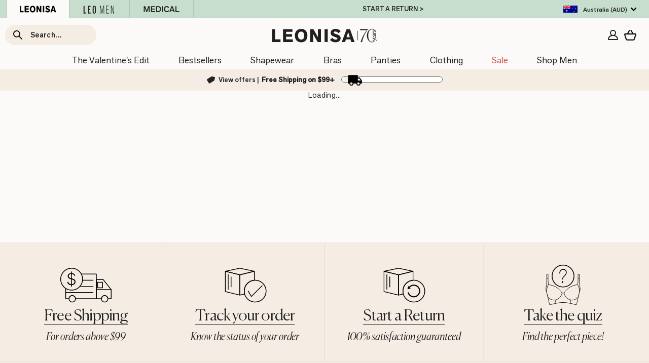

--- FILE ---
content_type: text/html; charset=utf-8
request_url: https://www.leonisa.au/pages/streams
body_size: 104687
content:








<!doctype html>
<html class="no-js" lang="en-AU" dir="ltr">
  <head>
	<script src="//www.leonisa.au/cdn/shop/files/pandectes-rules.js?v=11772145313654308109"></script>
	  <meta charset="utf-8">
    <meta http-equiv="X-UA-Compatible" content="IE=edge,chrome=1">
    <meta name="viewport" content="width=device-width, initial-scale=1, maximum-scale=1">
    <meta name="theme-color" content="#222221">
    <link rel="preload" href="//www.leonisa.au/cdn/shop/t/134/assets/jquery-3.7.1.min.js?v=147293088974801289311716900806" as="script" fetchpriority="high">
    <link rel="preload" href="//www.leonisa.au/cdn/shop/t/134/assets/theme.js?v=1952604540430176441768854330" as="script" fetchpriority="high">

  
    <link rel="canonical" href="https://www.leonisa.au/pages/streams" />
    
    <script src="//www.leonisa.au/cdn/shop/t/134/assets/jquery-3.7.1.min.js?v=147293088974801289311716900806"></script>
    <link rel="preconnect" href="https://cdn.shopify.com">
    <link rel="preconnect" href="https://fonts.shopifycdn.com">
    <link rel="dns-prefetch" href="https://productreviews.shopifycdn.com">
    <link rel="dns-prefetch" href="https://ajax.googleapis.com">
    
    
      <link href="//www.leonisa.au/cdn/shop/t/134/assets/flickity.js?v=114460508543641870001763650901" rel="preload" as="script">
    
    

    
    
     
     
     
      
      
    
<link rel="shortcut icon" href="//www.leonisa.au/cdn/shop/files/Favicon_1000_x_1000_128x128_fd036b02-d11c-4c19-9276-fd048efa538a_32x32.jpg?v=1657056284" type="image/png" /><title>Streams

      | Leonisa Australia
      
</title>
<meta name="description" content="Loading..."><meta property="og:site_name" content="Leonisa Australia">
  <meta property="og:url" content="https://www.leonisa.au/pages/streams">
  <meta property="og:title" content="Streams">
  <meta property="og:type" content="website">
  <meta property="og:description" content="Loading..."><meta property="og:image" content="http://www.leonisa.au/cdn/shop/files/Leonisa-womens-lingerie_11d5af08-402a-4c40-b857-e12e333a5fa2.jpg?v=1744296247">
    <meta property="og:image:secure_url" content="https://www.leonisa.au/cdn/shop/files/Leonisa-womens-lingerie_11d5af08-402a-4c40-b857-e12e333a5fa2.jpg?v=1744296247">
    <meta property="og:image:width" content="1200">
    <meta property="og:image:height" content="628"><meta name="twitter:site" content="@">
  <meta name="twitter:card" content="summary_large_image">
  <meta name="twitter:title" content="Streams">
  <meta name="twitter:description" content="Loading...">
<style data-shopify>Liquid error (snippets/font-face line 8): font_face can only be used with a font drop
  Liquid error (snippets/font-face line 9): font_face can only be used with a font drop

  
  
  
</style><link href="//www.leonisa.au/cdn/shop/t/134/assets/dialog.css?v=165670219141561155161753296569" rel="stylesheet" type="text/css" media="all" />
    <link href="//www.leonisa.au/cdn/shop/t/134/assets/theme.css?v=49257212160735834591768854334" rel="stylesheet" type="text/css" media="all" />
    <link href="//www.leonisa.au/cdn/shop/t/134/assets/leonisa.css?v=158389457047772082671763039283" rel="stylesheet" type="text/css" media="all" />
<style data-shopify>:root {
    --typeHeaderPrimary: 'Canela-Light';
    --typeHeaderItalic: 'Canela-Light Italic';
    --typeHeaderFallback: serif;
    --typeHeaderSize: 35px;
    --typeHeaderWeight: 400;
    --typeHeaderLineHeight: 1;
    --typeHeaderSpacing: 0.0em;

    --typeBasePrimary:'AGNextRegular';
    --typeBaseSecondary:'AGNextMedium';
    --typeBaseLight:'AGNextLight';
    --typeBaseExtraLight:'AGNextExtraLight';
    --typeBaseFallback:sans-serif;
    --typeBaseSize: 16px;
    --typeBaseWeight: 400;
    --typeBaseSpacing: 0.025em;
    --typeBaseLineHeight: 1.2;

    --typeCollectionTitle: 18px;

    --iconWeight: 4px;
    --iconLinecaps: miter;

    
      --buttonRadius: 0px;
    

    --colorGridOverlayOpacity: 0.0;
  }

  .placeholder-content {
    background-image: linear-gradient(100deg, #ffffff 40%, #f7f7f7 63%, #ffffff 79%);
  }</style>
    

    <script>
      document.documentElement.className = document.documentElement.className.replace('no-js', 'js');
      window.theme = window.theme || {};
      theme.routes = {
        home: "/",
        cart: "/cart.js",
        cartPage: "/cart",
        cartAdd: "/cart/add.js",
        cartChange: "/cart/change.js",
        search: "/search"
      };
      theme.strings = {
        soldOut: "Sold Out",
        unavailable: "Unavailable",
        inStockLabel: "In stock and ready to ship",
        inStockLabelCa: "FREE Shipping $120 CAD+",
        inStockLabelAu: "FREE Shipping $99 AUD+",
        stockLabel: "Shop now, only [count] left!",
        willNotShipUntil: "Ready to ship [date]",
        willBeInStockAfter: "Back in stock [date]",
        waitingForStock: "Inventory on the way",
        savePrice: "Save [saved_amount]",
        cartEmpty: "Your cart is currently empty.",
        cartTermsConfirmation: "You must agree with the terms and conditions of sales to check out",
        searchCollections: "Collections:",
        searchPages: "Pages:",
        searchArticles: "Articles:",
        preorder: "Pre-order now",
        messpreorder: "Product shipping starts on "
      };
      theme.settings = {
        dynamicVariantsEnable: true,
        cartType: "drawer",
        isCustomerTemplate:
          false
        ,
        moneyFormat: "AU ${{amount}}",
        saveType: "dollar",
        productImageSize: "natural",
        productImageCover: false,
        predictiveSearch: true,
        predictiveSearchType: "product",
        quickView: true,
        themeName: 'Custom',
        themeVersion: "0.1"
      };
    </script>

    
    
    <script>window.performance && window.performance.mark && window.performance.mark('shopify.content_for_header.start');</script><meta name="robots" content="noindex,nofollow">
<meta name="facebook-domain-verification" content="oqgpbseaqj64ewe8yqpfi16thv98ts">
<meta name="google-site-verification" content="EpPgjozeUtfBiLvM7U4Cifw4bpjak7NZ-Gxy-dGh59w">
<meta id="shopify-digital-wallet" name="shopify-digital-wallet" content="/56562548868/digital_wallets/dialog">
<meta name="shopify-checkout-api-token" content="1c1a99331b48728d4812ab1d2e3a5de3">
<meta id="in-context-paypal-metadata" data-shop-id="56562548868" data-venmo-supported="false" data-environment="production" data-locale="en_US" data-paypal-v4="true" data-currency="AUD">
<script async="async" src="/checkouts/internal/preloads.js?locale=en-AU"></script>
<link rel="preconnect" href="https://shop.app" crossorigin="anonymous">
<script async="async" src="https://shop.app/checkouts/internal/preloads.js?locale=en-AU&shop_id=56562548868" crossorigin="anonymous"></script>
<script id="apple-pay-shop-capabilities" type="application/json">{"shopId":56562548868,"countryCode":"US","currencyCode":"AUD","merchantCapabilities":["supports3DS"],"merchantId":"gid:\/\/shopify\/Shop\/56562548868","merchantName":"Leonisa United States","requiredBillingContactFields":["postalAddress","email","phone"],"requiredShippingContactFields":["postalAddress","email","phone"],"shippingType":"shipping","supportedNetworks":["visa","masterCard","amex","discover","elo","jcb"],"total":{"type":"pending","label":"Leonisa United States","amount":"1.00"},"shopifyPaymentsEnabled":true,"supportsSubscriptions":true}</script>
<script id="shopify-features" type="application/json">{"accessToken":"1c1a99331b48728d4812ab1d2e3a5de3","betas":["rich-media-storefront-analytics"],"domain":"www.leonisa.au","predictiveSearch":true,"shopId":56562548868,"locale":"en"}</script>
<script>var Shopify = Shopify || {};
Shopify.shop = "leonisa-usa.myshopify.com";
Shopify.locale = "en";
Shopify.currency = {"active":"AUD","rate":"1.45"};
Shopify.country = "AU";
Shopify.theme = {"name":"shopify-theme\/new-master_USA","id":129085603972,"schema_name":"Leonisa","schema_version":"1.2","theme_store_id":null,"role":"main"};
Shopify.theme.handle = "null";
Shopify.theme.style = {"id":null,"handle":null};
Shopify.cdnHost = "www.leonisa.au/cdn";
Shopify.routes = Shopify.routes || {};
Shopify.routes.root = "/";</script>
<script type="module">!function(o){(o.Shopify=o.Shopify||{}).modules=!0}(window);</script>
<script>!function(o){function n(){var o=[];function n(){o.push(Array.prototype.slice.apply(arguments))}return n.q=o,n}var t=o.Shopify=o.Shopify||{};t.loadFeatures=n(),t.autoloadFeatures=n()}(window);</script>
<script>
  window.ShopifyPay = window.ShopifyPay || {};
  window.ShopifyPay.apiHost = "shop.app\/pay";
  window.ShopifyPay.redirectState = null;
</script>
<script id="shop-js-analytics" type="application/json">{"pageType":"page"}</script>
<script defer="defer" async type="module" src="//www.leonisa.au/cdn/shopifycloud/shop-js/modules/v2/client.init-shop-cart-sync_BN7fPSNr.en.esm.js"></script>
<script defer="defer" async type="module" src="//www.leonisa.au/cdn/shopifycloud/shop-js/modules/v2/chunk.common_Cbph3Kss.esm.js"></script>
<script defer="defer" async type="module" src="//www.leonisa.au/cdn/shopifycloud/shop-js/modules/v2/chunk.modal_DKumMAJ1.esm.js"></script>
<script type="module">
  await import("//www.leonisa.au/cdn/shopifycloud/shop-js/modules/v2/client.init-shop-cart-sync_BN7fPSNr.en.esm.js");
await import("//www.leonisa.au/cdn/shopifycloud/shop-js/modules/v2/chunk.common_Cbph3Kss.esm.js");
await import("//www.leonisa.au/cdn/shopifycloud/shop-js/modules/v2/chunk.modal_DKumMAJ1.esm.js");

  window.Shopify.SignInWithShop?.initShopCartSync?.({"fedCMEnabled":true,"windoidEnabled":true});

</script>
<script>
  window.Shopify = window.Shopify || {};
  if (!window.Shopify.featureAssets) window.Shopify.featureAssets = {};
  window.Shopify.featureAssets['shop-js'] = {"shop-cart-sync":["modules/v2/client.shop-cart-sync_CJVUk8Jm.en.esm.js","modules/v2/chunk.common_Cbph3Kss.esm.js","modules/v2/chunk.modal_DKumMAJ1.esm.js"],"init-fed-cm":["modules/v2/client.init-fed-cm_7Fvt41F4.en.esm.js","modules/v2/chunk.common_Cbph3Kss.esm.js","modules/v2/chunk.modal_DKumMAJ1.esm.js"],"init-shop-email-lookup-coordinator":["modules/v2/client.init-shop-email-lookup-coordinator_Cc088_bR.en.esm.js","modules/v2/chunk.common_Cbph3Kss.esm.js","modules/v2/chunk.modal_DKumMAJ1.esm.js"],"init-windoid":["modules/v2/client.init-windoid_hPopwJRj.en.esm.js","modules/v2/chunk.common_Cbph3Kss.esm.js","modules/v2/chunk.modal_DKumMAJ1.esm.js"],"shop-button":["modules/v2/client.shop-button_B0jaPSNF.en.esm.js","modules/v2/chunk.common_Cbph3Kss.esm.js","modules/v2/chunk.modal_DKumMAJ1.esm.js"],"shop-cash-offers":["modules/v2/client.shop-cash-offers_DPIskqss.en.esm.js","modules/v2/chunk.common_Cbph3Kss.esm.js","modules/v2/chunk.modal_DKumMAJ1.esm.js"],"shop-toast-manager":["modules/v2/client.shop-toast-manager_CK7RT69O.en.esm.js","modules/v2/chunk.common_Cbph3Kss.esm.js","modules/v2/chunk.modal_DKumMAJ1.esm.js"],"init-shop-cart-sync":["modules/v2/client.init-shop-cart-sync_BN7fPSNr.en.esm.js","modules/v2/chunk.common_Cbph3Kss.esm.js","modules/v2/chunk.modal_DKumMAJ1.esm.js"],"init-customer-accounts-sign-up":["modules/v2/client.init-customer-accounts-sign-up_CfPf4CXf.en.esm.js","modules/v2/client.shop-login-button_DeIztwXF.en.esm.js","modules/v2/chunk.common_Cbph3Kss.esm.js","modules/v2/chunk.modal_DKumMAJ1.esm.js"],"pay-button":["modules/v2/client.pay-button_CgIwFSYN.en.esm.js","modules/v2/chunk.common_Cbph3Kss.esm.js","modules/v2/chunk.modal_DKumMAJ1.esm.js"],"init-customer-accounts":["modules/v2/client.init-customer-accounts_DQ3x16JI.en.esm.js","modules/v2/client.shop-login-button_DeIztwXF.en.esm.js","modules/v2/chunk.common_Cbph3Kss.esm.js","modules/v2/chunk.modal_DKumMAJ1.esm.js"],"avatar":["modules/v2/client.avatar_BTnouDA3.en.esm.js"],"init-shop-for-new-customer-accounts":["modules/v2/client.init-shop-for-new-customer-accounts_CsZy_esa.en.esm.js","modules/v2/client.shop-login-button_DeIztwXF.en.esm.js","modules/v2/chunk.common_Cbph3Kss.esm.js","modules/v2/chunk.modal_DKumMAJ1.esm.js"],"shop-follow-button":["modules/v2/client.shop-follow-button_BRMJjgGd.en.esm.js","modules/v2/chunk.common_Cbph3Kss.esm.js","modules/v2/chunk.modal_DKumMAJ1.esm.js"],"checkout-modal":["modules/v2/client.checkout-modal_B9Drz_yf.en.esm.js","modules/v2/chunk.common_Cbph3Kss.esm.js","modules/v2/chunk.modal_DKumMAJ1.esm.js"],"shop-login-button":["modules/v2/client.shop-login-button_DeIztwXF.en.esm.js","modules/v2/chunk.common_Cbph3Kss.esm.js","modules/v2/chunk.modal_DKumMAJ1.esm.js"],"lead-capture":["modules/v2/client.lead-capture_DXYzFM3R.en.esm.js","modules/v2/chunk.common_Cbph3Kss.esm.js","modules/v2/chunk.modal_DKumMAJ1.esm.js"],"shop-login":["modules/v2/client.shop-login_CA5pJqmO.en.esm.js","modules/v2/chunk.common_Cbph3Kss.esm.js","modules/v2/chunk.modal_DKumMAJ1.esm.js"],"payment-terms":["modules/v2/client.payment-terms_BxzfvcZJ.en.esm.js","modules/v2/chunk.common_Cbph3Kss.esm.js","modules/v2/chunk.modal_DKumMAJ1.esm.js"]};
</script>
<script>(function() {
  var isLoaded = false;
  function asyncLoad() {
    if (isLoaded) return;
    isLoaded = true;
    var urls = ["https:\/\/static.returngo.ai\/master.returngo.ai\/returngo.min.js?shop=leonisa-usa.myshopify.com","\/\/cdn.shopify.com\/proxy\/9c749bc1958fe4fa838fbcd6cd0e3cc4531e36f197637eb75a039904d946f404\/s3-us-west-2.amazonaws.com\/jsstore\/a\/5N0HM79\/reids.js?shop=leonisa-usa.myshopify.com\u0026sp-cache-control=cHVibGljLCBtYXgtYWdlPTkwMA","\/\/cdn.shopify.com\/proxy\/913858ee20ee3b8fbbd8d29f8a1bec0d39b8ab17dabd74095a11aa4366342e78\/app.retention.com\/shopify\/shopify_app_add_to_cart_script.js?shop=leonisa-usa.myshopify.com\u0026sp-cache-control=cHVibGljLCBtYXgtYWdlPTkwMA","https:\/\/shopify-extension.getredo.com\/main.js?widget_id=l47s1n06368s8i3\u0026shop=leonisa-usa.myshopify.com"];
    for (var i = 0; i < urls.length; i++) {
      var s = document.createElement('script');
      s.type = 'text/javascript';
      s.async = true;
      s.src = urls[i];
      var x = document.getElementsByTagName('script')[0];
      x.parentNode.insertBefore(s, x);
    }
  };
  if(window.attachEvent) {
    window.attachEvent('onload', asyncLoad);
  } else {
    window.addEventListener('load', asyncLoad, false);
  }
})();</script>
<script id="__st">var __st={"a":56562548868,"offset":-18000,"reqid":"e9537977-0c39-4a63-a283-2a84c1fe8c67-1770135762","pageurl":"www.leonisa.au\/pages\/streams","s":"pages-90373554308","u":"fb71510f7905","p":"page","rtyp":"page","rid":90373554308};</script>
<script>window.ShopifyPaypalV4VisibilityTracking = true;</script>
<script id="form-persister">!function(){'use strict';const t='contact',e='new_comment',n=[[t,t],['blogs',e],['comments',e],[t,'customer']],o='password',r='form_key',c=['recaptcha-v3-token','g-recaptcha-response','h-captcha-response',o],s=()=>{try{return window.sessionStorage}catch{return}},i='__shopify_v',u=t=>t.elements[r],a=function(){const t=[...n].map((([t,e])=>`form[action*='/${t}']:not([data-nocaptcha='true']) input[name='form_type'][value='${e}']`)).join(',');var e;return e=t,()=>e?[...document.querySelectorAll(e)].map((t=>t.form)):[]}();function m(t){const e=u(t);a().includes(t)&&(!e||!e.value)&&function(t){try{if(!s())return;!function(t){const e=s();if(!e)return;const n=u(t);if(!n)return;const o=n.value;o&&e.removeItem(o)}(t);const e=Array.from(Array(32),(()=>Math.random().toString(36)[2])).join('');!function(t,e){u(t)||t.append(Object.assign(document.createElement('input'),{type:'hidden',name:r})),t.elements[r].value=e}(t,e),function(t,e){const n=s();if(!n)return;const r=[...t.querySelectorAll(`input[type='${o}']`)].map((({name:t})=>t)),u=[...c,...r],a={};for(const[o,c]of new FormData(t).entries())u.includes(o)||(a[o]=c);n.setItem(e,JSON.stringify({[i]:1,action:t.action,data:a}))}(t,e)}catch(e){console.error('failed to persist form',e)}}(t)}const f=t=>{if('true'===t.dataset.persistBound)return;const e=function(t,e){const n=function(t){return'function'==typeof t.submit?t.submit:HTMLFormElement.prototype.submit}(t).bind(t);return function(){let t;return()=>{t||(t=!0,(()=>{try{e(),n()}catch(t){(t=>{console.error('form submit failed',t)})(t)}})(),setTimeout((()=>t=!1),250))}}()}(t,(()=>{m(t)}));!function(t,e){if('function'==typeof t.submit&&'function'==typeof e)try{t.submit=e}catch{}}(t,e),t.addEventListener('submit',(t=>{t.preventDefault(),e()})),t.dataset.persistBound='true'};!function(){function t(t){const e=(t=>{const e=t.target;return e instanceof HTMLFormElement?e:e&&e.form})(t);e&&m(e)}document.addEventListener('submit',t),document.addEventListener('DOMContentLoaded',(()=>{const e=a();for(const t of e)f(t);var n;n=document.body,new window.MutationObserver((t=>{for(const e of t)if('childList'===e.type&&e.addedNodes.length)for(const t of e.addedNodes)1===t.nodeType&&'FORM'===t.tagName&&a().includes(t)&&f(t)})).observe(n,{childList:!0,subtree:!0,attributes:!1}),document.removeEventListener('submit',t)}))}()}();</script>
<script integrity="sha256-4kQ18oKyAcykRKYeNunJcIwy7WH5gtpwJnB7kiuLZ1E=" data-source-attribution="shopify.loadfeatures" defer="defer" src="//www.leonisa.au/cdn/shopifycloud/storefront/assets/storefront/load_feature-a0a9edcb.js" crossorigin="anonymous"></script>
<script crossorigin="anonymous" defer="defer" src="//www.leonisa.au/cdn/shopifycloud/storefront/assets/shopify_pay/storefront-65b4c6d7.js?v=20250812"></script>
<script data-source-attribution="shopify.dynamic_checkout.dynamic.init">var Shopify=Shopify||{};Shopify.PaymentButton=Shopify.PaymentButton||{isStorefrontPortableWallets:!0,init:function(){window.Shopify.PaymentButton.init=function(){};var t=document.createElement("script");t.src="https://www.leonisa.au/cdn/shopifycloud/portable-wallets/latest/portable-wallets.en.js",t.type="module",document.head.appendChild(t)}};
</script>
<script data-source-attribution="shopify.dynamic_checkout.buyer_consent">
  function portableWalletsHideBuyerConsent(e){var t=document.getElementById("shopify-buyer-consent"),n=document.getElementById("shopify-subscription-policy-button");t&&n&&(t.classList.add("hidden"),t.setAttribute("aria-hidden","true"),n.removeEventListener("click",e))}function portableWalletsShowBuyerConsent(e){var t=document.getElementById("shopify-buyer-consent"),n=document.getElementById("shopify-subscription-policy-button");t&&n&&(t.classList.remove("hidden"),t.removeAttribute("aria-hidden"),n.addEventListener("click",e))}window.Shopify?.PaymentButton&&(window.Shopify.PaymentButton.hideBuyerConsent=portableWalletsHideBuyerConsent,window.Shopify.PaymentButton.showBuyerConsent=portableWalletsShowBuyerConsent);
</script>
<script data-source-attribution="shopify.dynamic_checkout.cart.bootstrap">document.addEventListener("DOMContentLoaded",(function(){function t(){return document.querySelector("shopify-accelerated-checkout-cart, shopify-accelerated-checkout")}if(t())Shopify.PaymentButton.init();else{new MutationObserver((function(e,n){t()&&(Shopify.PaymentButton.init(),n.disconnect())})).observe(document.body,{childList:!0,subtree:!0})}}));
</script>
<link id="shopify-accelerated-checkout-styles" rel="stylesheet" media="screen" href="https://www.leonisa.au/cdn/shopifycloud/portable-wallets/latest/accelerated-checkout-backwards-compat.css" crossorigin="anonymous">
<style id="shopify-accelerated-checkout-cart">
        #shopify-buyer-consent {
  margin-top: 1em;
  display: inline-block;
  width: 100%;
}

#shopify-buyer-consent.hidden {
  display: none;
}

#shopify-subscription-policy-button {
  background: none;
  border: none;
  padding: 0;
  text-decoration: underline;
  font-size: inherit;
  cursor: pointer;
}

#shopify-subscription-policy-button::before {
  box-shadow: none;
}

      </style>
<link rel="stylesheet" media="screen" href="//www.leonisa.au/cdn/shop/t/134/compiled_assets/styles.css?v=65678">
<script>window.performance && window.performance.mark && window.performance.mark('shopify.content_for_header.end');</script>
    

    <script src="//www.leonisa.au/cdn/shop/t/134/assets/vendor-scripts-v11.js" defer="defer"></script>
    <script src="//www.leonisa.au/cdn/shop/t/134/assets/theme.js?v=1952604540430176441768854330" defer="defer"></script>

    
    <script src="//www.leonisa.au/cdn/shop/t/134/assets/flickity.js?v=114460508543641870001763650901"></script>
    


<!-- UseInsider JS -->

  
  <meta name="msvalidate.01" content="2C062535CF03708FBFFCFA6205548208" />
  
<script>
  var source = 'https://leonisaau.api.useinsider.com/ins.js?c=0'
  window.addEventListener('PandectesEvent_OnConsent', function(event) {
        if ((event.detail.preferences & 4) === 0) {
          source = 'https://leonisaau.api.useinsider.com/ins.js?id=10010627';
        }
    var _s = document.createElement('script');
    _s.setAttribute('src', source);
    document.head.appendChild(_s);
  });
</script>

<!-- End UseInsider JS -->
<!-- BROWSER LANG REDIRECT -->

<!-- BROWSER LANG REDIRECT -->


  <meta name="google-site-verification" content="_a-MIWjHkVaKStxv4x04A9fB-ll-IIE0p1jnanAdar0" />

<!-- Reddit Pixel -->
<script>
  !function(w,d){if(!w.rdt){var p=w.rdt=function(){p.sendEvent?p.sendEvent.apply(p,arguments):p.callQueue.push(arguments)};p.callQueue=[];var t=d.createElement("script");t.src="https://www.redditstatic.com/ads/pixel.js",t.async=!0;var s=d.getElementsByTagName("script")[0];s.parentNode.insertBefore(t,s)}}(window,document);rdt('init','a2_gx4mk1v77u4k');rdt('track', 'PageVisit');
  </script>
  <!-- DO NOT MODIFY UNLESS TO REPLACE A USER IDENTIFIER -->
  <!-- End Reddit Pixel -->

  <!-- SLICK carousel (Ass seen in) -->
<link rel="stylesheet" href="//www.leonisa.au/cdn/shop/t/134/assets/slick.css?v=98340474046176884051751378993" media="print" onload="this.media='all'">
<noscript><link href="//www.leonisa.au/cdn/shop/t/134/assets/slick.css?v=98340474046176884051751378993" rel="stylesheet" type="text/css" media="all" /></noscript>

<link rel="stylesheet" href="//www.leonisa.au/cdn/shop/t/134/assets/slick-theme.css?v=111566387709569418871751378992" media="print" onload="this.media='all'">
<noscript><link href="//www.leonisa.au/cdn/shop/t/134/assets/slick-theme.css?v=111566387709569418871751378992" rel="stylesheet" type="text/css" media="all" /></noscript>

  <script src="//www.leonisa.au/cdn/shop/t/134/assets/slick.min.js?v=119177116428520753221751378993" defer></script>
  <!-- SLICK carousel (Ass seen in) -->

  <!-- BEGIN app block: shopify://apps/pandectes-gdpr/blocks/banner/58c0baa2-6cc1-480c-9ea6-38d6d559556a -->
  
    
      <!-- TCF is active, scripts are loaded above -->
      
        <script>
          if (!window.PandectesRulesSettings) {
            window.PandectesRulesSettings = {"store":{"id":56562548868,"adminMode":false,"headless":false,"storefrontRootDomain":"","checkoutRootDomain":"","storefrontAccessToken":""},"banner":{"revokableTrigger":false,"cookiesBlockedByDefault":"7","hybridStrict":false,"isActive":true},"geolocation":{"brOnly":false,"caOnly":true,"chOnly":false,"euOnly":true,"jpOnly":false,"thOnly":false,"canadaOnly":true,"globalVisibility":false},"blocker":{"isActive":false,"googleConsentMode":{"isActive":true,"id":"","analyticsId":"","adwordsId":"","adStorageCategory":4,"analyticsStorageCategory":2,"functionalityStorageCategory":1,"personalizationStorageCategory":1,"securityStorageCategory":0,"customEvent":false,"redactData":false,"urlPassthrough":false,"dataLayerProperty":"dataLayer","waitForUpdate":0,"useNativeChannel":false},"facebookPixel":{"isActive":false,"id":"","ldu":false},"microsoft":{"isActive":false,"uetTags":""},"rakuten":{"isActive":false,"cmp":false,"ccpa":false},"gpcIsActive":true,"klaviyoIsActive":true,"defaultBlocked":7,"patterns":{"whiteList":[],"blackList":{"1":[],"2":[],"4":[],"8":[]},"iframesWhiteList":[],"iframesBlackList":{"1":[],"2":[],"4":[],"8":[]},"beaconsWhiteList":[],"beaconsBlackList":{"1":[],"2":[],"4":[],"8":[]}}}};
            const rulesScript = document.createElement('script');
            window.PandectesRulesSettings.auto = true;
            rulesScript.src = "https://cdn.shopify.com/extensions/019c0a11-cd50-7ee3-9d65-98ad30ff9c55/gdpr-248/assets/pandectes-rules.js";
            const firstChild = document.head.firstChild;
            document.head.insertBefore(rulesScript, firstChild);
          }
        </script>
      
      <script>
        
          window.PandectesSettings = {"store":{"id":56562548868,"plan":"plus","theme":"shopify-theme/new-master_USA","primaryLocale":"en","adminMode":false,"headless":false,"storefrontRootDomain":"","checkoutRootDomain":"","storefrontAccessToken":""},"tsPublished":1749840503,"declaration":{"showPurpose":false,"showProvider":false,"declIntroText":"","showDateGenerated":true},"language":{"unpublished":[],"languageMode":"Single","fallbackLanguage":"en","languageDetection":"browser","languagesSupported":[]},"texts":{"managed":{"headerText":{"en":"We respect your privacy"},"consentText":{"en":"Leonisa uses cookies to ensure you get the best experience."},"linkText":{"en":"Learn more"},"imprintText":{"en":"Imprint"},"googleLinkText":{"en":"Google's Privacy Terms"},"allowButtonText":{"en":"Got it!"},"denyButtonText":{"en":"Decline"},"dismissButtonText":{"en":"Ok"},"leaveSiteButtonText":{"en":"Leave this site"},"preferencesButtonText":{"en":"Preferences"},"cookiePolicyText":{"en":"Cookie policy"},"preferencesPopupTitleText":{"en":"Manage consent preferences"},"preferencesPopupIntroText":{"en":"We use cookies to optimize website functionality, analyze the performance, and provide personalized experience to you. Some cookies are essential to make the website operate and function correctly. Those cookies cannot be disabled. In this window you can manage your preference of cookies."},"preferencesPopupSaveButtonText":{"en":"Save preferences"},"preferencesPopupCloseButtonText":{"en":"Close"},"preferencesPopupAcceptAllButtonText":{"en":"Accept all"},"preferencesPopupRejectAllButtonText":{"en":"Reject all"},"cookiesDetailsText":{"en":"Cookies details"},"preferencesPopupAlwaysAllowedText":{"en":"Always allowed"},"accessSectionParagraphText":{"en":"You have the right to request access to your data at any time."},"accessSectionTitleText":{"en":"Data portability"},"accessSectionAccountInfoActionText":{"en":"Personal data"},"accessSectionDownloadReportActionText":{"en":"Request export"},"accessSectionGDPRRequestsActionText":{"en":"Data subject requests"},"accessSectionOrdersRecordsActionText":{"en":"Orders"},"rectificationSectionParagraphText":{"en":"You have the right to request your data to be updated whenever you think it is appropriate."},"rectificationSectionTitleText":{"en":"Data Rectification"},"rectificationCommentPlaceholder":{"en":"Describe what you want to be updated"},"rectificationCommentValidationError":{"en":"Comment is required"},"rectificationSectionEditAccountActionText":{"en":"Request an update"},"erasureSectionTitleText":{"en":"Right to be forgotten"},"erasureSectionParagraphText":{"en":"You have the right to ask all your data to be erased. After that, you will no longer be able to access your account."},"erasureSectionRequestDeletionActionText":{"en":"Request personal data deletion"},"consentDate":{"en":"Consent date"},"consentId":{"en":"Consent ID"},"consentSectionChangeConsentActionText":{"en":"Change consent preference"},"consentSectionConsentedText":{"en":"You consented to the cookies policy of this website on"},"consentSectionNoConsentText":{"en":"You have not consented to the cookies policy of this website."},"consentSectionTitleText":{"en":"Your cookie consent"},"consentStatus":{"en":"Consent preference"},"confirmationFailureMessage":{"en":"Your request was not verified. Please try again and if problem persists, contact store owner for assistance"},"confirmationFailureTitle":{"en":"A problem occurred"},"confirmationSuccessMessage":{"en":"We will soon get back to you as to your request."},"confirmationSuccessTitle":{"en":"Your request is verified"},"guestsSupportEmailFailureMessage":{"en":"Your request was not submitted. Please try again and if problem persists, contact store owner for assistance."},"guestsSupportEmailFailureTitle":{"en":"A problem occurred"},"guestsSupportEmailPlaceholder":{"en":"E-mail address"},"guestsSupportEmailSuccessMessage":{"en":"If you are registered as a customer of this store, you will soon receive an email with instructions on how to proceed."},"guestsSupportEmailSuccessTitle":{"en":"Thank you for your request"},"guestsSupportEmailValidationError":{"en":"Email is not valid"},"guestsSupportInfoText":{"en":"Please login with your customer account to further proceed."},"submitButton":{"en":"Submit"},"submittingButton":{"en":"Submitting..."},"cancelButton":{"en":"Cancel"},"declIntroText":{"en":"We use cookies to optimize website functionality, analyze the performance, and provide personalized experience to you. Some cookies are essential to make the website operate and function correctly. Those cookies cannot be disabled. In this window you can manage your preference of cookies."},"declName":{"en":"Name"},"declPurpose":{"en":"Purpose"},"declType":{"en":"Type"},"declRetention":{"en":"Retention"},"declProvider":{"en":"Provider"},"declFirstParty":{"en":"First-party"},"declThirdParty":{"en":"Third-party"},"declSeconds":{"en":"seconds"},"declMinutes":{"en":"minutes"},"declHours":{"en":"hours"},"declDays":{"en":"days"},"declMonths":{"en":"months"},"declYears":{"en":"years"},"declSession":{"en":"Session"},"declDomain":{"en":"Domain"},"declPath":{"en":"Path"}},"categories":{"strictlyNecessaryCookiesTitleText":{"en":"Strictly necessary cookies"},"strictlyNecessaryCookiesDescriptionText":{"en":"These cookies are essential in order to enable you to move around the website and use its features, such as accessing secure areas of the website. The website cannot function properly without these cookies."},"functionalityCookiesTitleText":{"en":"Functional cookies"},"functionalityCookiesDescriptionText":{"en":"These cookies enable the site to provide enhanced functionality and personalisation. They may be set by us or by third party providers whose services we have added to our pages. If you do not allow these cookies then some or all of these services may not function properly."},"performanceCookiesTitleText":{"en":"Performance cookies"},"performanceCookiesDescriptionText":{"en":"These cookies enable us to monitor and improve the performance of our website. For example, they allow us to count visits, identify traffic sources and see which parts of the site are most popular."},"targetingCookiesTitleText":{"en":"Targeting cookies"},"targetingCookiesDescriptionText":{"en":"These cookies may be set through our site by our advertising partners. They may be used by those companies to build a profile of your interests and show you relevant adverts on other sites.    They do not store directly personal information, but are based on uniquely identifying your browser and internet device. If you do not allow these cookies, you will experience less targeted advertising."},"unclassifiedCookiesTitleText":{"en":"Unclassified cookies"},"unclassifiedCookiesDescriptionText":{"en":"Unclassified cookies are cookies that we are in the process of classifying, together with the providers of individual cookies."}},"auto":{}},"library":{"previewMode":false,"fadeInTimeout":0,"defaultBlocked":7,"showLink":true,"showImprintLink":false,"showGoogleLink":false,"enabled":true,"cookie":{"expiryDays":365,"secure":true,"domain":""},"dismissOnScroll":false,"dismissOnWindowClick":false,"dismissOnTimeout":false,"palette":{"popup":{"background":"#FFFFFF","backgroundForCalculations":{"a":1,"b":255,"g":255,"r":255},"text":"#000000"},"button":{"background":"#000000","backgroundForCalculations":{"a":1,"b":0,"g":0,"r":0},"text":"#FFFFFF","textForCalculation":{"a":1,"b":255,"g":255,"r":255},"border":"transparent"}},"content":{"href":"/pages/privacy-policy","imprintHref":"/","close":"&#10005;","target":"","logo":"<img class=\"cc-banner-logo\" style=\"max-height: 16px;\" src=\"https://leonisa-usa.myshopify.com/cdn/shop/files/pandectes-banner-logo.png\" alt=\"Cookie banner\" />"},"window":"<div role=\"dialog\" aria-label=\"cookieconsent\" aria-describedby=\"cookieconsent:desc\" id=\"pandectes-banner\" class=\"cc-window-wrapper cc-bottom-wrapper\"><div class=\"pd-cookie-banner-window cc-window {{classes}}\"><!--googleoff: all-->{{children}}<!--googleon: all--></div></div>","compliance":{"opt-both":"<div class=\"cc-compliance cc-highlight\">{{deny}}{{allow}}</div>"},"type":"opt-both","layouts":{"basic":"{{logo}}{{messagelink}}{{compliance}}"},"position":"bottom","theme":"classic","revokable":false,"animateRevokable":false,"revokableReset":false,"revokableLogoUrl":"https://leonisa-usa.myshopify.com/cdn/shop/files/pandectes-reopen-logo.png","revokablePlacement":"bottom-left","revokableMarginHorizontal":15,"revokableMarginVertical":15,"static":false,"autoAttach":true,"hasTransition":true,"blacklistPage":[""],"elements":{"close":"<button aria-label=\"Close cookie banner\" type=\"button\" class=\"cc-close\">{{close}}</button>","dismiss":"<button type=\"button\" class=\"cc-btn cc-btn-decision cc-dismiss\">{{dismiss}}</button>","allow":"<button type=\"button\" class=\"cc-btn cc-btn-decision cc-allow\">{{allow}}</button>","deny":"<button type=\"button\" class=\"cc-btn cc-btn-decision cc-deny\">{{deny}}</button>","preferences":"<button type=\"button\" class=\"cc-btn cc-settings\" onclick=\"Pandectes.fn.openPreferences()\">{{preferences}}</button>"}},"geolocation":{"brOnly":false,"caOnly":true,"chOnly":false,"euOnly":true,"jpOnly":false,"thOnly":false,"canadaOnly":true,"globalVisibility":false},"dsr":{"guestsSupport":false,"accessSectionDownloadReportAuto":false},"banner":{"resetTs":1703168926,"extraCss":"        .cc-banner-logo {max-width: 24em!important;}    @media(min-width: 768px) {.cc-window.cc-floating{max-width: 24em!important;width: 24em!important;}}    .cc-message, .pd-cookie-banner-window .cc-header, .cc-logo {text-align: left}    .cc-window-wrapper{z-index: 2147483647;}    .cc-window{z-index: 2147483647;font-family: inherit;}    .pd-cookie-banner-window .cc-header{font-family: inherit;}    .pd-cp-ui{font-family: inherit; background-color: #FFFFFF;color:#000000;}    button.pd-cp-btn, a.pd-cp-btn{background-color:#000000;color:#FFFFFF!important;}    input + .pd-cp-preferences-slider{background-color: rgba(0, 0, 0, 0.3)}    .pd-cp-scrolling-section::-webkit-scrollbar{background-color: rgba(0, 0, 0, 0.3)}    input:checked + .pd-cp-preferences-slider{background-color: rgba(0, 0, 0, 1)}    .pd-cp-scrolling-section::-webkit-scrollbar-thumb {background-color: rgba(0, 0, 0, 1)}    .pd-cp-ui-close{color:#000000;}    .pd-cp-preferences-slider:before{background-color: #FFFFFF}    .pd-cp-title:before {border-color: #000000!important}    .pd-cp-preferences-slider{background-color:#000000}    .pd-cp-toggle{color:#000000!important}    @media(max-width:699px) {.pd-cp-ui-close-top svg {fill: #000000}}    .pd-cp-toggle:hover,.pd-cp-toggle:visited,.pd-cp-toggle:active{color:#000000!important}    .pd-cookie-banner-window {box-shadow: 0 0 18px rgb(0 0 0 / 20%);}  ","customJavascript":{},"showPoweredBy":false,"logoHeight":16,"revokableTrigger":false,"hybridStrict":false,"cookiesBlockedByDefault":"7","isActive":true,"implicitSavePreferences":true,"cookieIcon":false,"blockBots":false,"showCookiesDetails":false,"hasTransition":true,"blockingPage":false,"showOnlyLandingPage":false,"leaveSiteUrl":"https://www.google.com","linkRespectStoreLang":false},"cookies":{"0":[{"name":"secure_customer_sig","type":"http","domain":"www.leonisa.com","path":"/","provider":"Shopify","firstParty":true,"retention":"1 year(s)","expires":1,"unit":"declYears","purpose":{"en":"Used in connection with customer login."}},{"name":"localization","type":"http","domain":"www.leonisa.com","path":"/","provider":"Shopify","firstParty":true,"retention":"1 year(s)","expires":1,"unit":"declYears","purpose":{"en":"Shopify store localization"}},{"name":"cart_currency","type":"http","domain":"www.leonisa.com","path":"/","provider":"Shopify","firstParty":true,"retention":"2 ","expires":2,"unit":"declSession","purpose":{"en":"The cookie is necessary for the secure checkout and payment function on the website. This function is provided by shopify.com."}},{"name":"shopify_pay_redirect","type":"http","domain":"www.leonisa.com","path":"/","provider":"Shopify","firstParty":true,"retention":"1 hour(s)","expires":1,"unit":"declHours","purpose":{"en":"The cookie is necessary for the secure checkout and payment function on the website. This function is provided by shopify.com."}},{"name":"cart_sig","type":"http","domain":"www.leonisa.com","path":"/","provider":"Shopify","firstParty":true,"retention":"2 ","expires":2,"unit":"declSession","purpose":{"en":"Shopify analytics."}},{"name":"cart","type":"http","domain":"www.leonisa.com","path":"/","provider":"Shopify","firstParty":true,"retention":"2 ","expires":2,"unit":"declSession","purpose":{"en":"Necessary for the shopping cart functionality on the website."}},{"name":"cart_ts","type":"http","domain":"www.leonisa.com","path":"/","provider":"Shopify","firstParty":true,"retention":"2 ","expires":2,"unit":"declSession","purpose":{"en":"Used in connection with checkout."}},{"name":"keep_alive","type":"http","domain":"www.leonisa.com","path":"/","provider":"Shopify","firstParty":true,"retention":"30 minute(s)","expires":30,"unit":"declMinutes","purpose":{"en":"Used in connection with buyer localization."}},{"name":"_cmp_a","type":"http","domain":".leonisa.com","path":"/","provider":"Shopify","firstParty":false,"retention":"1 day(s)","expires":1,"unit":"declDays","purpose":{"en":"Used for managing customer privacy settings."}},{"name":"cookietest","type":"http","domain":"www.leonisa.com","path":"/","provider":"Shopify","firstParty":true,"retention":"Session","expires":1,"unit":"declSeconds","purpose":{"en":"Used to ensure our systems are working correctly."}},{"name":"_secure_session_id","type":"http","domain":"www.leonisa.com","path":"/","provider":"Shopify","firstParty":true,"retention":"1 month(s)","expires":1,"unit":"declMonths","purpose":{"en":"Used in connection with navigation through a storefront."}}],"1":[{"name":"_pinterest_ct_ua","type":"http","domain":".ct.pinterest.com","path":"/","provider":"Pinterest","firstParty":false,"retention":"1 year(s)","expires":1,"unit":"declYears","purpose":{"en":"Used to group actions across pages."}}],"2":[{"name":"_shopify_y","type":"http","domain":".leonisa.com","path":"/","provider":"Shopify","firstParty":false,"retention":"1 year(s)","expires":1,"unit":"declYears","purpose":{"en":"Shopify analytics."}},{"name":"_shopify_s","type":"http","domain":".leonisa.com","path":"/","provider":"Shopify","firstParty":false,"retention":"30 minute(s)","expires":30,"unit":"declMinutes","purpose":{"en":"Shopify analytics."}},{"name":"_orig_referrer","type":"http","domain":".leonisa.com","path":"/","provider":"Shopify","firstParty":false,"retention":"2 ","expires":2,"unit":"declSession","purpose":{"en":"Tracks landing pages."}},{"name":"_landing_page","type":"http","domain":".leonisa.com","path":"/","provider":"Shopify","firstParty":false,"retention":"2 ","expires":2,"unit":"declSession","purpose":{"en":"Tracks landing pages."}},{"name":"_shopify_sa_t","type":"http","domain":".leonisa.com","path":"/","provider":"Shopify","firstParty":false,"retention":"30 minute(s)","expires":30,"unit":"declMinutes","purpose":{"en":"Shopify analytics relating to marketing & referrals."}},{"name":"_shopify_sa_p","type":"http","domain":".leonisa.com","path":"/","provider":"Shopify","firstParty":false,"retention":"30 minute(s)","expires":30,"unit":"declMinutes","purpose":{"en":"Shopify analytics relating to marketing & referrals."}},{"name":"_gid","type":"http","domain":".leonisa.com","path":"/","provider":"Google","firstParty":false,"retention":"1 day(s)","expires":1,"unit":"declDays","purpose":{"en":"Cookie is placed by Google Analytics to count and track pageviews."}},{"name":"_gat","type":"http","domain":".leonisa.com","path":"/","provider":"Google","firstParty":false,"retention":"1 minute(s)","expires":1,"unit":"declMinutes","purpose":{"en":"Cookie is placed by Google Analytics to filter requests from bots."}},{"name":"_ga","type":"http","domain":".leonisa.com","path":"/","provider":"Google","firstParty":false,"retention":"1 year(s)","expires":1,"unit":"declYears","purpose":{"en":"Cookie is set by Google Analytics with unknown functionality"}},{"name":"_shopify_d","type":"http","domain":"com","path":"/","provider":"Shopify","firstParty":false,"retention":"Session","expires":1,"unit":"declSeconds","purpose":{"en":"Shopify analytics."}},{"name":"_shopify_d","type":"http","domain":"leonisa.com","path":"/","provider":"Shopify","firstParty":false,"retention":"Session","expires":1,"unit":"declSeconds","purpose":{"en":"Shopify analytics."}},{"name":"_ga_W5DLE01SYV","type":"http","domain":".leonisa.com","path":"/","provider":"Google","firstParty":false,"retention":"1 year(s)","expires":1,"unit":"declYears","purpose":{"en":""}},{"name":"_ga_8THH83G7D8","type":"http","domain":".leonisa.com","path":"/","provider":"Google","firstParty":false,"retention":"1 year(s)","expires":1,"unit":"declYears","purpose":{"en":""}}],"4":[{"name":"_gcl_au","type":"http","domain":".leonisa.com","path":"/","provider":"Google","firstParty":false,"retention":"3 month(s)","expires":3,"unit":"declMonths","purpose":{"en":"Cookie is placed by Google Tag Manager to track conversions."}},{"name":"_ttp","type":"http","domain":".tiktok.com","path":"/","provider":"TikTok","firstParty":false,"retention":"1 year(s)","expires":1,"unit":"declYears","purpose":{"en":"To measure and improve the performance of your advertising campaigns and to personalize the user's experience (including ads) on TikTok."}},{"name":"IDE","type":"http","domain":".doubleclick.net","path":"/","provider":"Google","firstParty":false,"retention":"1 year(s)","expires":1,"unit":"declYears","purpose":{"en":"To measure the visitors’ actions after they click through from an advert. Expires after 1 year."}},{"name":"_fbp","type":"http","domain":".leonisa.com","path":"/","provider":"Facebook","firstParty":false,"retention":"3 month(s)","expires":3,"unit":"declMonths","purpose":{"en":"Cookie is placed by Facebook to track visits across websites."}},{"name":"_tt_enable_cookie","type":"http","domain":".leonisa.com","path":"/","provider":"TikTok","firstParty":false,"retention":"1 year(s)","expires":1,"unit":"declYears","purpose":{"en":"Used to identify a visitor."}},{"name":"_ttp","type":"http","domain":".leonisa.com","path":"/","provider":"TikTok","firstParty":false,"retention":"1 year(s)","expires":1,"unit":"declYears","purpose":{"en":"To measure and improve the performance of your advertising campaigns and to personalize the user's experience (including ads) on TikTok."}},{"name":"_pin_unauth","type":"http","domain":".leonisa.com","path":"/","provider":"Pinterest","firstParty":false,"retention":"1 year(s)","expires":1,"unit":"declYears","purpose":{"en":"Used to group actions for users who cannot be identified by Pinterest."}},{"name":"__kla_id","type":"http","domain":"www.leonisa.com","path":"/","provider":"Klaviyo","firstParty":true,"retention":"1 year(s)","expires":1,"unit":"declYears","purpose":{"en":"Tracks when someone clicks through a Klaviyo email to your website."}},{"name":"wpm-domain-test","type":"http","domain":"www.leonisa.com","path":"/","provider":"Shopify","firstParty":true,"retention":"Session","expires":1,"unit":"declSeconds","purpose":{"en":"Used to test the storage of parameters about products added to the cart or payment currency"}},{"name":"wpm-domain-test","type":"http","domain":"com","path":"/","provider":"Shopify","firstParty":false,"retention":"Session","expires":1,"unit":"declSeconds","purpose":{"en":"Used to test the storage of parameters about products added to the cart or payment currency"}},{"name":"wpm-domain-test","type":"http","domain":"leonisa.com","path":"/","provider":"Shopify","firstParty":false,"retention":"Session","expires":1,"unit":"declSeconds","purpose":{"en":"Used to test the storage of parameters about products added to the cart or payment currency"}},{"name":"fr","type":"http","domain":".facebook.com","path":"/","provider":"Facebook","firstParty":false,"retention":"3 month(s)","expires":3,"unit":"declMonths","purpose":{"en":"Is used to deliver, measure and improve the relevancy of ads"}}],"8":[{"name":"_vwo_uuid_v2","type":"http","domain":".leonisa.com","path":"/","provider":"Unknown","firstParty":false,"retention":"1 year(s)","expires":1,"unit":"declYears","purpose":{"en":""}},{"name":"_vis_opt_test_cookie","type":"http","domain":".leonisa.com","path":"/","provider":"Unknown","firstParty":false,"retention":"Session","expires":-54,"unit":"declYears","purpose":{"en":""}},{"name":"_vwo_uuid","type":"http","domain":".leonisa.com","path":"/","provider":"Unknown","firstParty":false,"retention":"1 year(s)","expires":1,"unit":"declYears","purpose":{"en":""}},{"name":"_vis_opt_s","type":"http","domain":".leonisa.com","path":"/","provider":"Unknown","firstParty":false,"retention":"3 month(s)","expires":3,"unit":"declMonths","purpose":{"en":""}},{"name":"_vis_opt_exp_63_combi","type":"http","domain":".leonisa.com","path":"/","provider":"Unknown","firstParty":false,"retention":"3 month(s)","expires":3,"unit":"declMonths","purpose":{"en":""}},{"name":"_vwo_sn","type":"http","domain":".leonisa.com","path":"/","provider":"Unknown","firstParty":false,"retention":"30 minute(s)","expires":30,"unit":"declMinutes","purpose":{"en":""}},{"name":"ckid","type":"http","domain":".getblue.io","path":"/","provider":"Unknown","firstParty":false,"retention":"1 year(s)","expires":1,"unit":"declYears","purpose":{"en":""}},{"name":"blueID","type":"http","domain":".leonisa.com","path":"/","provider":"Unknown","firstParty":false,"retention":"1 year(s)","expires":1,"unit":"declYears","purpose":{"en":""}},{"name":"didomi_token","type":"http","domain":".leonisa.com","path":"/","provider":"Unknown","firstParty":false,"retention":"1 year(s)","expires":1,"unit":"declYears","purpose":{"en":""}},{"name":"BVBRANDID","type":"http","domain":".leonisa.com","path":"/","provider":"Unknown","firstParty":false,"retention":"1 year(s)","expires":1,"unit":"declYears","purpose":{"en":""}},{"name":"BVBRANDSID","type":"http","domain":".leonisa.com","path":"/","provider":"Unknown","firstParty":false,"retention":"30 minute(s)","expires":30,"unit":"declMinutes","purpose":{"en":""}},{"name":"ar_debug","type":"http","domain":".pinterest.com","path":"/","provider":"Unknown","firstParty":false,"retention":"1 year(s)","expires":1,"unit":"declYears","purpose":{"en":""}},{"name":"_geppv","type":"http","domain":"www.leonisa.com","path":"/","provider":"Unknown","firstParty":true,"retention":"1 hour(s)","expires":1,"unit":"declHours","purpose":{"en":""}},{"name":"_geuid","type":"http","domain":"www.leonisa.com","path":"/","provider":"Unknown","firstParty":true,"retention":"6 month(s)","expires":6,"unit":"declMonths","purpose":{"en":""}},{"name":"cjConsent","type":"http","domain":".leonisa.com","path":"/","provider":"Unknown","firstParty":false,"retention":"1 year(s)","expires":1,"unit":"declYears","purpose":{"en":""}},{"name":"_vwo_ds","type":"http","domain":".leonisa.com","path":"/","provider":"Unknown","firstParty":false,"retention":"2 month(s)","expires":2,"unit":"declMonths","purpose":{"en":""}},{"name":"_gd1703168966978","type":"http","domain":"leonisa.com","path":"/","provider":"Unknown","firstParty":false,"retention":"Session","expires":1,"unit":"declSeconds","purpose":{"en":""}},{"name":"_gd1703168966949","type":"http","domain":"leonisa.com","path":"/","provider":"Unknown","firstParty":false,"retention":"Session","expires":1,"unit":"declSeconds","purpose":{"en":""}},{"name":"_gd1703168966974","type":"http","domain":"leonisa.com","path":"/","provider":"Unknown","firstParty":false,"retention":"Session","expires":1,"unit":"declSeconds","purpose":{"en":""}},{"name":"_gd1703168966980","type":"http","domain":"leonisa.com","path":"/","provider":"Unknown","firstParty":false,"retention":"Session","expires":1,"unit":"declSeconds","purpose":{"en":""}},{"name":"_geps","type":"http","domain":"www.leonisa.com","path":"/","provider":"Unknown","firstParty":true,"retention":"6 month(s)","expires":6,"unit":"declMonths","purpose":{"en":""}},{"name":"cookie_check","type":"http","domain":"app.zinrelo.com","path":"/","provider":"Unknown","firstParty":false,"retention":"Session","expires":-54,"unit":"declYears","purpose":{"en":""}},{"name":"cookie_check","type":"http","domain":"www.leonisa.com","path":"/","provider":"Unknown","firstParty":true,"retention":"Session","expires":1,"unit":"declSeconds","purpose":{"en":""}},{"name":"hash","type":"http","domain":".getblue.io","path":"/","provider":"Unknown","firstParty":false,"retention":"2 day(s)","expires":2,"unit":"declDays","purpose":{"en":""}},{"name":"_gd1703169060629","type":"http","domain":"leonisa.com","path":"/","provider":"Unknown","firstParty":false,"retention":"Session","expires":1,"unit":"declSeconds","purpose":{"en":""}},{"name":"_gd1703169098075","type":"http","domain":"leonisa.com","path":"/","provider":"Unknown","firstParty":false,"retention":"Session","expires":1,"unit":"declSeconds","purpose":{"en":""}},{"name":"_gd1703169092346","type":"http","domain":"leonisa.com","path":"/","provider":"Unknown","firstParty":false,"retention":"Session","expires":1,"unit":"declSeconds","purpose":{"en":""}},{"name":"_gd1703169105251","type":"http","domain":"leonisa.com","path":"/","provider":"Unknown","firstParty":false,"retention":"Session","expires":1,"unit":"declSeconds","purpose":{"en":""}},{"name":"uuid","type":"http","domain":".alocdn.com","path":"/","provider":"Unknown","firstParty":false,"retention":"1 year(s)","expires":1,"unit":"declYears","purpose":{"en":""}},{"name":"_vis_opt_exp_71_combi","type":"http","domain":".leonisa.com","path":"/","provider":"Unknown","firstParty":false,"retention":"3 month(s)","expires":3,"unit":"declMonths","purpose":{"en":""}},{"name":"cookies.js","type":"http","domain":"www.leonisa.com","path":"/","provider":"Unknown","firstParty":true,"retention":"Session","expires":1,"unit":"declSeconds","purpose":{"en":""}}]},"blocker":{"isActive":false,"googleConsentMode":{"id":"","analyticsId":"","adwordsId":"","isActive":true,"adStorageCategory":4,"analyticsStorageCategory":2,"personalizationStorageCategory":1,"functionalityStorageCategory":1,"customEvent":false,"securityStorageCategory":0,"redactData":false,"urlPassthrough":false,"dataLayerProperty":"dataLayer","waitForUpdate":0,"useNativeChannel":false},"facebookPixel":{"id":"","isActive":false,"ldu":false},"microsoft":{"isActive":false,"uetTags":""},"rakuten":{"isActive":false,"cmp":false,"ccpa":false},"klaviyoIsActive":true,"gpcIsActive":true,"defaultBlocked":7,"patterns":{"whiteList":[],"blackList":{"1":[],"2":[],"4":[],"8":[]},"iframesWhiteList":[],"iframesBlackList":{"1":[],"2":[],"4":[],"8":[]},"beaconsWhiteList":[],"beaconsBlackList":{"1":[],"2":[],"4":[],"8":[]}}}};
        
        window.addEventListener('DOMContentLoaded', function(){
          const script = document.createElement('script');
          
            script.src = "https://cdn.shopify.com/extensions/019c0a11-cd50-7ee3-9d65-98ad30ff9c55/gdpr-248/assets/pandectes-core.js";
          
          script.defer = true;
          document.body.appendChild(script);
        })
      </script>
    
  


<!-- END app block --><!-- BEGIN app block: shopify://apps/judge-me-reviews/blocks/judgeme_core/61ccd3b1-a9f2-4160-9fe9-4fec8413e5d8 --><!-- Start of Judge.me Core -->






<link rel="dns-prefetch" href="https://cdnwidget.judge.me">
<link rel="dns-prefetch" href="https://cdn.judge.me">
<link rel="dns-prefetch" href="https://cdn1.judge.me">
<link rel="dns-prefetch" href="https://api.judge.me">

<script data-cfasync='false' class='jdgm-settings-script'>window.jdgmSettings={"pagination":5,"disable_web_reviews":false,"badge_no_review_text":"No reviews","badge_n_reviews_text":"{{ n }} ","badge_star_color":"#2C2A29","hide_badge_preview_if_no_reviews":true,"badge_hide_text":false,"enforce_center_preview_badge":false,"widget_title":"Customer Reviews","widget_open_form_text":"Write a review","widget_close_form_text":"Cancel review","widget_refresh_page_text":"Refresh page","widget_summary_text":"Based on {{ number_of_reviews }} review/reviews","widget_no_review_text":"Be the first to write a review","widget_name_field_text":"Display name","widget_verified_name_field_text":"Verified Name (public)","widget_name_placeholder_text":"Display name","widget_required_field_error_text":"This field is required.","widget_email_field_text":"Email address","widget_verified_email_field_text":"Verified Email (private, can not be edited)","widget_email_placeholder_text":"Your email address","widget_email_field_error_text":"Please enter a valid email address.","widget_rating_field_text":"Rating","widget_review_title_field_text":"Review Title","widget_review_title_placeholder_text":"Give your review a title","widget_review_body_field_text":"Review content","widget_review_body_placeholder_text":"Start writing here...","widget_pictures_field_text":"Picture/Video (optional)","widget_submit_review_text":"Submit Review","widget_submit_verified_review_text":"Submit Verified Review","widget_submit_success_msg_with_auto_publish":"Thank you! Please refresh the page in a few moments to see your review. You can remove or edit your review by logging into \u003ca href='https://judge.me/login' target='_blank' rel='nofollow noopener'\u003eJudge.me\u003c/a\u003e","widget_submit_success_msg_no_auto_publish":"Thank you! Your review will be published as soon as it is approved by the shop admin. You can remove or edit your review by logging into \u003ca href='https://judge.me/login' target='_blank' rel='nofollow noopener'\u003eJudge.me\u003c/a\u003e","widget_show_default_reviews_out_of_total_text":"Showing {{ n_reviews_shown }} out of {{ n_reviews }} reviews.","widget_show_all_link_text":"Show all","widget_show_less_link_text":"Show less","widget_author_said_text":"{{ reviewer_name }} said:","widget_days_text":"{{ n }} days ago","widget_weeks_text":"{{ n }} week/weeks ago","widget_months_text":"{{ n }} month/months ago","widget_years_text":"{{ n }} year/years ago","widget_yesterday_text":"Yesterday","widget_today_text":"Today","widget_replied_text":"\u003e\u003e {{ shop_name }} replied:","widget_read_more_text":"Read more","widget_reviewer_name_as_initial":"","widget_rating_filter_color":"#fbcd0a","widget_rating_filter_see_all_text":"See all reviews","widget_sorting_most_recent_text":"Most Recent","widget_sorting_highest_rating_text":"Highest Rating","widget_sorting_lowest_rating_text":"Lowest Rating","widget_sorting_with_pictures_text":"Only Pictures","widget_sorting_most_helpful_text":"Most Helpful","widget_open_question_form_text":"Ask a question","widget_reviews_subtab_text":"Reviews","widget_questions_subtab_text":"Questions","widget_question_label_text":"Question","widget_answer_label_text":"Answer","widget_question_placeholder_text":"Write your question here","widget_submit_question_text":"Submit Question","widget_question_submit_success_text":"Thank you for your question! We will notify you once it gets answered.","widget_star_color":"#2C2A29","verified_badge_text":"Verified","verified_badge_bg_color":"","verified_badge_text_color":"","verified_badge_placement":"left-of-reviewer-name","widget_review_max_height":"","widget_hide_border":false,"widget_social_share":false,"widget_thumb":false,"widget_review_location_show":false,"widget_location_format":"","all_reviews_include_out_of_store_products":true,"all_reviews_out_of_store_text":"(out of store)","all_reviews_pagination":100,"all_reviews_product_name_prefix_text":"about","enable_review_pictures":true,"enable_question_anwser":false,"widget_theme":"default","review_date_format":"mm/dd/yyyy","default_sort_method":"highest-rating","widget_product_reviews_subtab_text":"Product Reviews","widget_shop_reviews_subtab_text":"Shop Reviews","widget_other_products_reviews_text":"Reviews for other products","widget_store_reviews_subtab_text":"Store reviews","widget_no_store_reviews_text":"This store hasn't received any reviews yet","widget_web_restriction_product_reviews_text":"This product hasn't received any reviews yet","widget_no_items_text":"No items found","widget_show_more_text":"Show more","widget_write_a_store_review_text":"Write a Store Review","widget_product_and_store_reviews_text":"Product and store reviews","widget_reviews_in_collection_text":"Reviews in this collection","widget_other_languages_heading":"Reviews in Other Languages","widget_translate_review_text":"Translate review to {{ language }}","widget_translating_review_text":"Translating...","widget_show_original_translation_text":"Show original ({{ language }})","widget_translate_review_failed_text":"Review couldn't be translated.","widget_translate_review_retry_text":"Retry","widget_translate_review_try_again_later_text":"Try again later","show_product_url_for_grouped_product":false,"widget_sorting_pictures_first_text":"Pictures First","show_pictures_on_all_rev_page_mobile":false,"show_pictures_on_all_rev_page_desktop":false,"floating_tab_hide_mobile_install_preference":false,"floating_tab_button_name":"★ Reviews","floating_tab_title":"Let customers speak for us","floating_tab_button_color":"","floating_tab_button_background_color":"","floating_tab_url":"","floating_tab_url_enabled":false,"floating_tab_tab_style":"text","all_reviews_text_badge_text":"Customers rate us {{ shop.metafields.judgeme.all_reviews_rating | round: 1 }}/5 based on {{ shop.metafields.judgeme.all_reviews_count }} reviews.","all_reviews_text_badge_text_branded_style":"{{ shop.metafields.judgeme.all_reviews_rating | round: 1 }} out of 5 stars based on {{ shop.metafields.judgeme.all_reviews_count }} reviews","is_all_reviews_text_badge_a_link":false,"show_stars_for_all_reviews_text_badge":false,"all_reviews_text_badge_url":"","all_reviews_text_style":"branded","all_reviews_text_color_style":"judgeme_brand_color","all_reviews_text_color":"#108474","all_reviews_text_show_jm_brand":false,"featured_carousel_show_header":true,"featured_carousel_title":"Let customers speak for us","testimonials_carousel_title":"Customers are saying","videos_carousel_title":"Real customer stories","cards_carousel_title":"Customers are saying","featured_carousel_count_text":"from {{ n }} reviews","featured_carousel_add_link_to_all_reviews_page":false,"featured_carousel_url":"","featured_carousel_show_images":true,"featured_carousel_autoslide_interval":5,"featured_carousel_arrows_on_the_sides":false,"featured_carousel_height":250,"featured_carousel_width":80,"featured_carousel_image_size":0,"featured_carousel_image_height":250,"featured_carousel_arrow_color":"#eeeeee","verified_count_badge_style":"branded","verified_count_badge_orientation":"horizontal","verified_count_badge_color_style":"judgeme_brand_color","verified_count_badge_color":"#108474","is_verified_count_badge_a_link":false,"verified_count_badge_url":"","verified_count_badge_show_jm_brand":true,"widget_rating_preset_default":5,"widget_first_sub_tab":"product-reviews","widget_show_histogram":true,"widget_histogram_use_custom_color":false,"widget_pagination_use_custom_color":false,"widget_star_use_custom_color":false,"widget_verified_badge_use_custom_color":false,"widget_write_review_use_custom_color":false,"picture_reminder_submit_button":"Upload Pictures","enable_review_videos":false,"mute_video_by_default":false,"widget_sorting_videos_first_text":"Videos First","widget_review_pending_text":"Pending","featured_carousel_items_for_large_screen":3,"social_share_options_order":"Facebook,Twitter","remove_microdata_snippet":false,"disable_json_ld":false,"enable_json_ld_products":false,"preview_badge_show_question_text":false,"preview_badge_no_question_text":"No questions","preview_badge_n_question_text":"{{ number_of_questions }} question/questions","qa_badge_show_icon":false,"qa_badge_position":"same-row","remove_judgeme_branding":true,"widget_add_search_bar":false,"widget_search_bar_placeholder":"Search","widget_sorting_verified_only_text":"Verified only","featured_carousel_theme":"default","featured_carousel_show_rating":true,"featured_carousel_show_title":true,"featured_carousel_show_body":true,"featured_carousel_show_date":false,"featured_carousel_show_reviewer":true,"featured_carousel_show_product":false,"featured_carousel_header_background_color":"#108474","featured_carousel_header_text_color":"#ffffff","featured_carousel_name_product_separator":"reviewed","featured_carousel_full_star_background":"#108474","featured_carousel_empty_star_background":"#dadada","featured_carousel_vertical_theme_background":"#f9fafb","featured_carousel_verified_badge_enable":true,"featured_carousel_verified_badge_color":"#108474","featured_carousel_border_style":"round","featured_carousel_review_line_length_limit":3,"featured_carousel_more_reviews_button_text":"Read more reviews","featured_carousel_view_product_button_text":"View product","all_reviews_page_load_reviews_on":"scroll","all_reviews_page_load_more_text":"Load More Reviews","disable_fb_tab_reviews":false,"enable_ajax_cdn_cache":false,"widget_advanced_speed_features":5,"widget_public_name_text":"displayed publicly like","default_reviewer_name":"John Smith","default_reviewer_name_has_non_latin":true,"widget_reviewer_anonymous":"Anonymous","medals_widget_title":"Judge.me Review Medals","medals_widget_background_color":"#f9fafb","medals_widget_position":"footer_all_pages","medals_widget_border_color":"#f9fafb","medals_widget_verified_text_position":"right","medals_widget_use_monochromatic_version":true,"medals_widget_elements_color":"#2C2A29","show_reviewer_avatar":false,"widget_invalid_yt_video_url_error_text":"Not a YouTube video URL","widget_max_length_field_error_text":"Please enter no more than {0} characters.","widget_show_country_flag":false,"widget_show_collected_via_shop_app":true,"widget_verified_by_shop_badge_style":"light","widget_verified_by_shop_text":"Verified by Shop","widget_show_photo_gallery":false,"widget_load_with_code_splitting":true,"widget_ugc_install_preference":false,"widget_ugc_title":"Made by us, Shared by you","widget_ugc_subtitle":"Tag us to see your picture featured in our page","widget_ugc_arrows_color":"#ffffff","widget_ugc_primary_button_text":"Buy Now","widget_ugc_primary_button_background_color":"#108474","widget_ugc_primary_button_text_color":"#ffffff","widget_ugc_primary_button_border_width":"0","widget_ugc_primary_button_border_style":"none","widget_ugc_primary_button_border_color":"#108474","widget_ugc_primary_button_border_radius":"25","widget_ugc_secondary_button_text":"Load More","widget_ugc_secondary_button_background_color":"#ffffff","widget_ugc_secondary_button_text_color":"#108474","widget_ugc_secondary_button_border_width":"2","widget_ugc_secondary_button_border_style":"solid","widget_ugc_secondary_button_border_color":"#108474","widget_ugc_secondary_button_border_radius":"25","widget_ugc_reviews_button_text":"View Reviews","widget_ugc_reviews_button_background_color":"#ffffff","widget_ugc_reviews_button_text_color":"#108474","widget_ugc_reviews_button_border_width":"2","widget_ugc_reviews_button_border_style":"solid","widget_ugc_reviews_button_border_color":"#108474","widget_ugc_reviews_button_border_radius":"25","widget_ugc_reviews_button_link_to":"judgeme-reviews-page","widget_ugc_show_post_date":true,"widget_ugc_max_width":"800","widget_rating_metafield_value_type":true,"widget_primary_color":"#2A2C29","widget_enable_secondary_color":false,"widget_secondary_color":"#edf5f5","widget_summary_average_rating_text":"{{ average_rating }} out of 5","widget_media_grid_title":"Customer photos \u0026 videos","widget_media_grid_see_more_text":"See more","widget_round_style":true,"widget_show_product_medals":false,"widget_verified_by_judgeme_text":"Verified by Judge.me","widget_show_store_medals":true,"widget_verified_by_judgeme_text_in_store_medals":"Verified by Judge.me","widget_media_field_exceed_quantity_message":"Sorry, we can only accept {{ max_media }} for one review.","widget_media_field_exceed_limit_message":"{{ file_name }} is too large, please select a {{ media_type }} less than {{ size_limit }}MB.","widget_review_submitted_text":"Review Submitted!","widget_question_submitted_text":"Question Submitted!","widget_close_form_text_question":"Cancel","widget_write_your_answer_here_text":"Write your answer here","widget_enabled_branded_link":true,"widget_show_collected_by_judgeme":false,"widget_reviewer_name_color":"","widget_write_review_text_color":"","widget_write_review_bg_color":"","widget_collected_by_judgeme_text":"collected by Judge.me","widget_pagination_type":"standard","widget_load_more_text":"Load More","widget_load_more_color":"#108474","widget_full_review_text":"Full Review","widget_read_more_reviews_text":"Read More Reviews","widget_read_questions_text":"Read Questions","widget_questions_and_answers_text":"Questions \u0026 Answers","widget_verified_by_text":"Verified by","widget_verified_text":"Verified","widget_number_of_reviews_text":"{{ number_of_reviews }} reviews","widget_back_button_text":"Back","widget_next_button_text":"Next","widget_custom_forms_filter_button":"Filters","custom_forms_style":"horizontal","widget_show_review_information":false,"how_reviews_are_collected":"How reviews are collected?","widget_show_review_keywords":false,"widget_gdpr_statement":"How we use your data: We'll only contact you about the review you left, and only if necessary. By submitting your review, you agree to Judge.me's \u003ca href='https://judge.me/terms' target='_blank' rel='nofollow noopener'\u003eterms\u003c/a\u003e, \u003ca href='https://judge.me/privacy' target='_blank' rel='nofollow noopener'\u003eprivacy\u003c/a\u003e and \u003ca href='https://judge.me/content-policy' target='_blank' rel='nofollow noopener'\u003econtent\u003c/a\u003e policies.","widget_multilingual_sorting_enabled":false,"widget_translate_review_content_enabled":true,"widget_translate_review_content_method":"automatic","popup_widget_review_selection":"automatically_with_pictures","popup_widget_round_border_style":true,"popup_widget_show_title":true,"popup_widget_show_body":true,"popup_widget_show_reviewer":false,"popup_widget_show_product":true,"popup_widget_show_pictures":true,"popup_widget_use_review_picture":true,"popup_widget_show_on_home_page":true,"popup_widget_show_on_product_page":true,"popup_widget_show_on_collection_page":true,"popup_widget_show_on_cart_page":true,"popup_widget_position":"bottom_left","popup_widget_first_review_delay":5,"popup_widget_duration":5,"popup_widget_interval":5,"popup_widget_review_count":5,"popup_widget_hide_on_mobile":true,"review_snippet_widget_round_border_style":true,"review_snippet_widget_card_color":"#FFFFFF","review_snippet_widget_slider_arrows_background_color":"#FFFFFF","review_snippet_widget_slider_arrows_color":"#000000","review_snippet_widget_star_color":"#108474","show_product_variant":false,"all_reviews_product_variant_label_text":"Variant: ","widget_show_verified_branding":false,"widget_ai_summary_title":"Customers say","widget_ai_summary_disclaimer":"AI-powered review summary based on recent customer reviews","widget_show_ai_summary":false,"widget_show_ai_summary_bg":false,"widget_show_review_title_input":false,"redirect_reviewers_invited_via_email":"external_form","request_store_review_after_product_review":true,"request_review_other_products_in_order":true,"review_form_color_scheme":"default","review_form_corner_style":"square","review_form_star_color":{},"review_form_text_color":"#333333","review_form_background_color":"#ffffff","review_form_field_background_color":"#fafafa","review_form_button_color":{},"review_form_button_text_color":"#ffffff","review_form_modal_overlay_color":"#000000","review_content_screen_title_text":"How would you rate this product?","review_content_introduction_text":"We would love it if you would share a bit about your experience.","store_review_form_title_text":"How would you rate this store?","store_review_form_introduction_text":"We would love it if you would share a bit about your experience.","show_review_guidance_text":true,"one_star_review_guidance_text":"Poor","five_star_review_guidance_text":"Great","customer_information_screen_title_text":"About you","customer_information_introduction_text":"Please tell us more about you.","custom_questions_screen_title_text":"Your experience in more detail","custom_questions_introduction_text":"Here are a few questions to help us understand more about your experience.","review_submitted_screen_title_text":"Thanks for your review!","review_submitted_screen_thank_you_text":"We are processing it and it will appear on the store soon.","review_submitted_screen_email_verification_text":"Please confirm your email by clicking the link we just sent you. This helps us keep reviews authentic.","review_submitted_request_store_review_text":"Would you like to share your experience of shopping with us?","review_submitted_review_other_products_text":"Would you like to review these products?","store_review_screen_title_text":"Would you like to share your experience of shopping with us?","store_review_introduction_text":"We value your feedback and use it to improve. Please share any thoughts or suggestions you have.","reviewer_media_screen_title_picture_text":"Share a picture","reviewer_media_introduction_picture_text":"Upload a photo to support your review.","reviewer_media_screen_title_video_text":"Share a video","reviewer_media_introduction_video_text":"Upload a video to support your review.","reviewer_media_screen_title_picture_or_video_text":"Share a picture or video","reviewer_media_introduction_picture_or_video_text":"Upload a photo or video to support your review.","reviewer_media_youtube_url_text":"Paste your Youtube URL here","advanced_settings_next_step_button_text":"Next","advanced_settings_close_review_button_text":"Close","modal_write_review_flow":true,"write_review_flow_required_text":"Required","write_review_flow_privacy_message_text":"We respect your privacy.","write_review_flow_anonymous_text":"Post review as anonymous","write_review_flow_visibility_text":"This won't be visible to other customers.","write_review_flow_multiple_selection_help_text":"Select as many as you like","write_review_flow_single_selection_help_text":"Select one option","write_review_flow_required_field_error_text":"This field is required","write_review_flow_invalid_email_error_text":"Please enter a valid email address","write_review_flow_max_length_error_text":"Max. {{ max_length }} characters.","write_review_flow_media_upload_text":"\u003cb\u003eClick to upload\u003c/b\u003e or drag and drop","write_review_flow_gdpr_statement":"We'll only contact you about your review if necessary. By submitting your review, you agree to our \u003ca href='https://judge.me/terms' target='_blank' rel='nofollow noopener'\u003eterms and conditions\u003c/a\u003e and \u003ca href='https://judge.me/privacy' target='_blank' rel='nofollow noopener'\u003eprivacy policy\u003c/a\u003e.","rating_only_reviews_enabled":false,"show_negative_reviews_help_screen":false,"new_review_flow_help_screen_rating_threshold":3,"negative_review_resolution_screen_title_text":"Tell us more","negative_review_resolution_text":"Your experience matters to us. If there were issues with your purchase, we're here to help. Feel free to reach out to us, we'd love the opportunity to make things right.","negative_review_resolution_button_text":"Contact us","negative_review_resolution_proceed_with_review_text":"Leave a review","negative_review_resolution_subject":"Issue with purchase from {{ shop_name }}.{{ order_name }}","preview_badge_collection_page_install_status":false,"widget_review_custom_css":".jdgm-rev__pics {\ndisplay:none;\n}\n.jdgm-paginate a, \n.jdgm-paginate .jdgm-paginate__page{\nborder-bottom:none !important;\n}\n.jdgm-paginate__page.jdgm-curt{\nwidth:40px;\nfont-size: 135%;\n}\n#judgeme_product_reviews select, \n.jdgm-sort-dropdown, \n.jdgm-sort-dropdown-wrapper .jdgm-sort-dropdown {\npadding: 10px 25px !important;\n}","preview_badge_custom_css":"","preview_badge_stars_count":"5-stars","featured_carousel_custom_css":"","floating_tab_custom_css":"","all_reviews_widget_custom_css":"","medals_widget_custom_css":"","verified_badge_custom_css":"","all_reviews_text_custom_css":"","transparency_badges_collected_via_store_invite":false,"transparency_badges_from_another_provider":false,"transparency_badges_collected_from_store_visitor":false,"transparency_badges_collected_by_verified_review_provider":false,"transparency_badges_earned_reward":false,"transparency_badges_collected_via_store_invite_text":"Review collected via store invitation","transparency_badges_from_another_provider_text":"Review collected from another provider","transparency_badges_collected_from_store_visitor_text":"Review collected from a store visitor","transparency_badges_written_in_google_text":"Review written in Google","transparency_badges_written_in_etsy_text":"Review written in Etsy","transparency_badges_written_in_shop_app_text":"Review written in Shop App","transparency_badges_earned_reward_text":"Review earned a reward for future purchase","product_review_widget_per_page":10,"widget_store_review_label_text":"Review about the store","checkout_comment_extension_title_on_product_page":"Customer Comments","checkout_comment_extension_num_latest_comment_show":5,"checkout_comment_extension_format":"name_and_timestamp","checkout_comment_customer_name":"last_initial","checkout_comment_comment_notification":true,"preview_badge_collection_page_install_preference":false,"preview_badge_home_page_install_preference":false,"preview_badge_product_page_install_preference":false,"review_widget_install_preference":"","review_carousel_install_preference":false,"floating_reviews_tab_install_preference":"none","verified_reviews_count_badge_install_preference":false,"all_reviews_text_install_preference":false,"review_widget_best_location":false,"judgeme_medals_install_preference":false,"review_widget_revamp_enabled":true,"review_widget_qna_enabled":false,"review_widget_revamp_dual_publish_end_date":"2026-02-10T12:58:53.000+00:00","review_widget_header_theme":"minimal","review_widget_widget_title_enabled":true,"review_widget_header_text_size":"medium","review_widget_header_text_weight":"regular","review_widget_average_rating_style":"compact","review_widget_bar_chart_enabled":true,"review_widget_bar_chart_type":"numbers","review_widget_bar_chart_style":"standard","review_widget_expanded_media_gallery_enabled":false,"review_widget_reviews_section_theme":"standard","review_widget_image_style":"thumbnails","review_widget_review_image_ratio":"square","review_widget_stars_size":"medium","review_widget_verified_badge":"standard_text","review_widget_review_title_text_size":"medium","review_widget_review_text_size":"medium","review_widget_review_text_length":"medium","review_widget_number_of_columns_desktop":3,"review_widget_carousel_transition_speed":5,"review_widget_custom_questions_answers_display":"always","review_widget_button_text_color":"#FFFFFF","review_widget_text_color":"#000000","review_widget_lighter_text_color":"#7B7B7B","review_widget_corner_styling":"soft","review_widget_review_word_singular":"review","review_widget_review_word_plural":"reviews","review_widget_voting_label":"Helpful?","review_widget_shop_reply_label":"Reply from {{ shop_name }}:","review_widget_filters_title":"Filters","qna_widget_question_word_singular":"Question","qna_widget_question_word_plural":"Questions","qna_widget_answer_reply_label":"Answer from {{ answerer_name }}:","qna_content_screen_title_text":"Ask a question about this product","qna_widget_question_required_field_error_text":"Please enter your question.","qna_widget_flow_gdpr_statement":"We'll only contact you about your question if necessary. By submitting your question, you agree to our \u003ca href='https://judge.me/terms' target='_blank' rel='nofollow noopener'\u003eterms and conditions\u003c/a\u003e and \u003ca href='https://judge.me/privacy' target='_blank' rel='nofollow noopener'\u003eprivacy policy\u003c/a\u003e.","qna_widget_question_submitted_text":"Thanks for your question!","qna_widget_close_form_text_question":"Close","qna_widget_question_submit_success_text":"We’ll notify you by email when your question is answered.","all_reviews_widget_v2025_enabled":false,"all_reviews_widget_v2025_header_theme":"default","all_reviews_widget_v2025_widget_title_enabled":true,"all_reviews_widget_v2025_header_text_size":"medium","all_reviews_widget_v2025_header_text_weight":"regular","all_reviews_widget_v2025_average_rating_style":"compact","all_reviews_widget_v2025_bar_chart_enabled":true,"all_reviews_widget_v2025_bar_chart_type":"numbers","all_reviews_widget_v2025_bar_chart_style":"standard","all_reviews_widget_v2025_expanded_media_gallery_enabled":false,"all_reviews_widget_v2025_show_store_medals":true,"all_reviews_widget_v2025_show_photo_gallery":true,"all_reviews_widget_v2025_show_review_keywords":false,"all_reviews_widget_v2025_show_ai_summary":false,"all_reviews_widget_v2025_show_ai_summary_bg":false,"all_reviews_widget_v2025_add_search_bar":false,"all_reviews_widget_v2025_default_sort_method":"most-recent","all_reviews_widget_v2025_reviews_per_page":10,"all_reviews_widget_v2025_reviews_section_theme":"default","all_reviews_widget_v2025_image_style":"thumbnails","all_reviews_widget_v2025_review_image_ratio":"square","all_reviews_widget_v2025_stars_size":"medium","all_reviews_widget_v2025_verified_badge":"bold_badge","all_reviews_widget_v2025_review_title_text_size":"medium","all_reviews_widget_v2025_review_text_size":"medium","all_reviews_widget_v2025_review_text_length":"medium","all_reviews_widget_v2025_number_of_columns_desktop":3,"all_reviews_widget_v2025_carousel_transition_speed":5,"all_reviews_widget_v2025_custom_questions_answers_display":"always","all_reviews_widget_v2025_show_product_variant":false,"all_reviews_widget_v2025_show_reviewer_avatar":true,"all_reviews_widget_v2025_reviewer_name_as_initial":"","all_reviews_widget_v2025_review_location_show":false,"all_reviews_widget_v2025_location_format":"","all_reviews_widget_v2025_show_country_flag":false,"all_reviews_widget_v2025_verified_by_shop_badge_style":"light","all_reviews_widget_v2025_social_share":false,"all_reviews_widget_v2025_social_share_options_order":"Facebook,Twitter,LinkedIn,Pinterest","all_reviews_widget_v2025_pagination_type":"standard","all_reviews_widget_v2025_button_text_color":"#FFFFFF","all_reviews_widget_v2025_text_color":"#000000","all_reviews_widget_v2025_lighter_text_color":"#7B7B7B","all_reviews_widget_v2025_corner_styling":"soft","all_reviews_widget_v2025_title":"Customer reviews","all_reviews_widget_v2025_ai_summary_title":"Customers say about this store","all_reviews_widget_v2025_no_review_text":"Be the first to write a review","platform":"shopify","branding_url":"https://app.judge.me/reviews","branding_text":"Powered by Judge.me","locale":"en","reply_name":"Leonisa United States","widget_version":"3.0","footer":true,"autopublish":true,"review_dates":true,"enable_custom_form":false,"shop_locale":"en","enable_multi_locales_translations":true,"show_review_title_input":false,"review_verification_email_status":"always","can_be_branded":true,"reply_name_text":"Leonisa United States"};</script> <style class='jdgm-settings-style'>.jdgm-xx{left:0}:root{--jdgm-primary-color: #2A2C29;--jdgm-secondary-color: rgba(42,44,41,0.1);--jdgm-star-color: #2C2A29;--jdgm-write-review-text-color: white;--jdgm-write-review-bg-color: #2A2C29;--jdgm-paginate-color: #2A2C29;--jdgm-border-radius: 10;--jdgm-reviewer-name-color: #2A2C29}.jdgm-histogram__bar-content{background-color:#2A2C29}.jdgm-rev[data-verified-buyer=true] .jdgm-rev__icon.jdgm-rev__icon:after,.jdgm-rev__buyer-badge.jdgm-rev__buyer-badge{color:white;background-color:#2A2C29}.jdgm-review-widget--small .jdgm-gallery.jdgm-gallery .jdgm-gallery__thumbnail-link:nth-child(8) .jdgm-gallery__thumbnail-wrapper.jdgm-gallery__thumbnail-wrapper:before{content:"See more"}@media only screen and (min-width: 768px){.jdgm-gallery.jdgm-gallery .jdgm-gallery__thumbnail-link:nth-child(8) .jdgm-gallery__thumbnail-wrapper.jdgm-gallery__thumbnail-wrapper:before{content:"See more"}}.jdgm-preview-badge .jdgm-star.jdgm-star{color:#2C2A29}.jdgm-prev-badge[data-average-rating='0.00']{display:none !important}.jdgm-rev .jdgm-rev__icon{display:none !important}.jdgm-author-all-initials{display:none !important}.jdgm-author-last-initial{display:none !important}.jdgm-rev-widg__title{visibility:hidden}.jdgm-rev-widg__summary-text{visibility:hidden}.jdgm-prev-badge__text{visibility:hidden}.jdgm-rev__prod-link-prefix:before{content:'about'}.jdgm-rev__variant-label:before{content:'Variant: '}.jdgm-rev__out-of-store-text:before{content:'(out of store)'}@media only screen and (min-width: 768px){.jdgm-rev__pics .jdgm-rev_all-rev-page-picture-separator,.jdgm-rev__pics .jdgm-rev__product-picture{display:none}}@media only screen and (max-width: 768px){.jdgm-rev__pics .jdgm-rev_all-rev-page-picture-separator,.jdgm-rev__pics .jdgm-rev__product-picture{display:none}}.jdgm-preview-badge[data-template="product"]{display:none !important}.jdgm-preview-badge[data-template="collection"]{display:none !important}.jdgm-preview-badge[data-template="index"]{display:none !important}.jdgm-review-widget[data-from-snippet="true"]{display:none !important}.jdgm-verified-count-badget[data-from-snippet="true"]{display:none !important}.jdgm-carousel-wrapper[data-from-snippet="true"]{display:none !important}.jdgm-all-reviews-text[data-from-snippet="true"]{display:none !important}.jdgm-medals-section[data-from-snippet="true"]{display:none !important}.jdgm-ugc-media-wrapper[data-from-snippet="true"]{display:none !important}.jdgm-rev__transparency-badge[data-badge-type="review_collected_via_store_invitation"]{display:none !important}.jdgm-rev__transparency-badge[data-badge-type="review_collected_from_another_provider"]{display:none !important}.jdgm-rev__transparency-badge[data-badge-type="review_collected_from_store_visitor"]{display:none !important}.jdgm-rev__transparency-badge[data-badge-type="review_written_in_etsy"]{display:none !important}.jdgm-rev__transparency-badge[data-badge-type="review_written_in_google_business"]{display:none !important}.jdgm-rev__transparency-badge[data-badge-type="review_written_in_shop_app"]{display:none !important}.jdgm-rev__transparency-badge[data-badge-type="review_earned_for_future_purchase"]{display:none !important}.jdgm-review-snippet-widget .jdgm-rev-snippet-widget__cards-container .jdgm-rev-snippet-card{border-radius:8px;background:#fff}.jdgm-review-snippet-widget .jdgm-rev-snippet-widget__cards-container .jdgm-rev-snippet-card__rev-rating .jdgm-star{color:#108474}.jdgm-review-snippet-widget .jdgm-rev-snippet-widget__prev-btn,.jdgm-review-snippet-widget .jdgm-rev-snippet-widget__next-btn{border-radius:50%;background:#fff}.jdgm-review-snippet-widget .jdgm-rev-snippet-widget__prev-btn>svg,.jdgm-review-snippet-widget .jdgm-rev-snippet-widget__next-btn>svg{fill:#000}.jdgm-full-rev-modal.rev-snippet-widget .jm-mfp-container .jm-mfp-content,.jdgm-full-rev-modal.rev-snippet-widget .jm-mfp-container .jdgm-full-rev__icon,.jdgm-full-rev-modal.rev-snippet-widget .jm-mfp-container .jdgm-full-rev__pic-img,.jdgm-full-rev-modal.rev-snippet-widget .jm-mfp-container .jdgm-full-rev__reply{border-radius:8px}.jdgm-full-rev-modal.rev-snippet-widget .jm-mfp-container .jdgm-full-rev[data-verified-buyer="true"] .jdgm-full-rev__icon::after{border-radius:8px}.jdgm-full-rev-modal.rev-snippet-widget .jm-mfp-container .jdgm-full-rev .jdgm-rev__buyer-badge{border-radius:calc( 8px / 2 )}.jdgm-full-rev-modal.rev-snippet-widget .jm-mfp-container .jdgm-full-rev .jdgm-full-rev__replier::before{content:'Leonisa United States'}.jdgm-full-rev-modal.rev-snippet-widget .jm-mfp-container .jdgm-full-rev .jdgm-full-rev__product-button{border-radius:calc( 8px * 6 )}
</style> <style class='jdgm-settings-style'></style>

  
  
  
  <style class='jdgm-miracle-styles'>
  @-webkit-keyframes jdgm-spin{0%{-webkit-transform:rotate(0deg);-ms-transform:rotate(0deg);transform:rotate(0deg)}100%{-webkit-transform:rotate(359deg);-ms-transform:rotate(359deg);transform:rotate(359deg)}}@keyframes jdgm-spin{0%{-webkit-transform:rotate(0deg);-ms-transform:rotate(0deg);transform:rotate(0deg)}100%{-webkit-transform:rotate(359deg);-ms-transform:rotate(359deg);transform:rotate(359deg)}}@font-face{font-family:'JudgemeStar';src:url("[data-uri]") format("woff");font-weight:normal;font-style:normal}.jdgm-star{font-family:'JudgemeStar';display:inline !important;text-decoration:none !important;padding:0 4px 0 0 !important;margin:0 !important;font-weight:bold;opacity:1;-webkit-font-smoothing:antialiased;-moz-osx-font-smoothing:grayscale}.jdgm-star:hover{opacity:1}.jdgm-star:last-of-type{padding:0 !important}.jdgm-star.jdgm--on:before{content:"\e000"}.jdgm-star.jdgm--off:before{content:"\e001"}.jdgm-star.jdgm--half:before{content:"\e002"}.jdgm-widget *{margin:0;line-height:1.4;-webkit-box-sizing:border-box;-moz-box-sizing:border-box;box-sizing:border-box;-webkit-overflow-scrolling:touch}.jdgm-hidden{display:none !important;visibility:hidden !important}.jdgm-temp-hidden{display:none}.jdgm-spinner{width:40px;height:40px;margin:auto;border-radius:50%;border-top:2px solid #eee;border-right:2px solid #eee;border-bottom:2px solid #eee;border-left:2px solid #ccc;-webkit-animation:jdgm-spin 0.8s infinite linear;animation:jdgm-spin 0.8s infinite linear}.jdgm-spinner:empty{display:block}.jdgm-prev-badge{display:block !important}

</style>
<style class='jdgm-miracle-styles'>
  @font-face{font-family:'JudgemeStar';src:url("[data-uri]") format("woff");font-weight:normal;font-style:normal}

</style>


  
  
   


<script data-cfasync='false' class='jdgm-script'>
!function(e){window.jdgm=window.jdgm||{},jdgm.CDN_HOST="https://cdnwidget.judge.me/",jdgm.CDN_HOST_ALT="https://cdn2.judge.me/cdn/widget_frontend/",jdgm.API_HOST="https://api.judge.me/",jdgm.CDN_BASE_URL="https://cdn.shopify.com/extensions/019c2423-ade6-7330-9a4e-d02afca56ffd/judgeme-extensions-337/assets/",
jdgm.docReady=function(d){(e.attachEvent?"complete"===e.readyState:"loading"!==e.readyState)?
setTimeout(d,0):e.addEventListener("DOMContentLoaded",d)},jdgm.loadCSS=function(d,t,o,a){
!o&&jdgm.loadCSS.requestedUrls.indexOf(d)>=0||(jdgm.loadCSS.requestedUrls.push(d),
(a=e.createElement("link")).rel="stylesheet",a.class="jdgm-stylesheet",a.media="nope!",
a.href=d,a.onload=function(){this.media="all",t&&setTimeout(t)},e.body.appendChild(a))},
jdgm.loadCSS.requestedUrls=[],jdgm.loadJS=function(e,d){var t=new XMLHttpRequest;
t.onreadystatechange=function(){4===t.readyState&&(Function(t.response)(),d&&d(t.response))},
t.open("GET",e),t.onerror=function(){if(e.indexOf(jdgm.CDN_HOST)===0&&jdgm.CDN_HOST_ALT!==jdgm.CDN_HOST){var f=e.replace(jdgm.CDN_HOST,jdgm.CDN_HOST_ALT);jdgm.loadJS(f,d)}},t.send()},jdgm.docReady((function(){(window.jdgmLoadCSS||e.querySelectorAll(
".jdgm-widget, .jdgm-all-reviews-page").length>0)&&(jdgmSettings.widget_load_with_code_splitting?
parseFloat(jdgmSettings.widget_version)>=3?jdgm.loadCSS(jdgm.CDN_HOST+"widget_v3/base.css"):
jdgm.loadCSS(jdgm.CDN_HOST+"widget/base.css"):jdgm.loadCSS(jdgm.CDN_HOST+"shopify_v2.css"),
jdgm.loadJS(jdgm.CDN_HOST+"loa"+"der.js"))}))}(document);
</script>
<noscript><link rel="stylesheet" type="text/css" media="all" href="https://cdnwidget.judge.me/shopify_v2.css"></noscript>

<!-- BEGIN app snippet: theme_fix_tags --><script>
  (function() {
    var jdgmThemeFixes = {"129085603972":{"html":"","css":"","js":""}};
    if (!jdgmThemeFixes) return;
    var thisThemeFix = jdgmThemeFixes[Shopify.theme.id];
    if (!thisThemeFix) return;

    if (thisThemeFix.html) {
      document.addEventListener("DOMContentLoaded", function() {
        var htmlDiv = document.createElement('div');
        htmlDiv.classList.add('jdgm-theme-fix-html');
        htmlDiv.innerHTML = thisThemeFix.html;
        document.body.append(htmlDiv);
      });
    };

    if (thisThemeFix.css) {
      var styleTag = document.createElement('style');
      styleTag.classList.add('jdgm-theme-fix-style');
      styleTag.innerHTML = thisThemeFix.css;
      document.head.append(styleTag);
    };

    if (thisThemeFix.js) {
      var scriptTag = document.createElement('script');
      scriptTag.classList.add('jdgm-theme-fix-script');
      scriptTag.innerHTML = thisThemeFix.js;
      document.head.append(scriptTag);
    };
  })();
</script>
<!-- END app snippet -->
<!-- End of Judge.me Core -->



<!-- END app block --><!-- BEGIN app block: shopify://apps/hreflang-manager/blocks/gwa-hreflang/35dc0b05-d599-4c8e-8584-8cd17768854a --><!-- BEGIN app snippet: gwa-hreflang-page --><link rel="alternate" hreflang="x-default" href="https://www.leonisa.com/pages/streams"><link rel="alternate" hreflang="en-US" href="https://www.leonisa.com/pages/streams"><link rel="alternate" hreflang="en" href="https://www.leonisa.com/pages/streams"><link rel="alternate" hreflang="es-US" href="https://www.leonisa.com/es/pages/streams"><link rel="alternate" hreflang="en-CA" href="https://www.leonisa.ca/pages/streams"><link rel="alternate" hreflang="fr-CA" href="https://www.leonisa.ca/fr/pages/streams"><link rel="alternate" hreflang="en-AU" href="https://www.leonisa.au/pages/streams"><link rel="alternate" hreflang="es-CO" href="https://leonisa.co/pages/streams"><!-- END app snippet --><!-- END app block --><!-- BEGIN app block: shopify://apps/klaviyo-email-marketing-sms/blocks/klaviyo-onsite-embed/2632fe16-c075-4321-a88b-50b567f42507 -->












  <script async src="https://static.klaviyo.com/onsite/js/SWpTm6/klaviyo.js?company_id=SWpTm6"></script>
  <script>!function(){if(!window.klaviyo){window._klOnsite=window._klOnsite||[];try{window.klaviyo=new Proxy({},{get:function(n,i){return"push"===i?function(){var n;(n=window._klOnsite).push.apply(n,arguments)}:function(){for(var n=arguments.length,o=new Array(n),w=0;w<n;w++)o[w]=arguments[w];var t="function"==typeof o[o.length-1]?o.pop():void 0,e=new Promise((function(n){window._klOnsite.push([i].concat(o,[function(i){t&&t(i),n(i)}]))}));return e}}})}catch(n){window.klaviyo=window.klaviyo||[],window.klaviyo.push=function(){var n;(n=window._klOnsite).push.apply(n,arguments)}}}}();</script>

  




  <script>
    window.klaviyoReviewsProductDesignMode = false
  </script>







<!-- END app block --><!-- BEGIN app block: shopify://apps/microsoft-clarity/blocks/clarity_js/31c3d126-8116-4b4a-8ba1-baeda7c4aeea -->
<script type="text/javascript">
  (function (c, l, a, r, i, t, y) {
    c[a] = c[a] || function () { (c[a].q = c[a].q || []).push(arguments); };
    t = l.createElement(r); t.async = 1; t.src = "https://www.clarity.ms/tag/" + i + "?ref=shopify";
    y = l.getElementsByTagName(r)[0]; y.parentNode.insertBefore(t, y);

    c.Shopify.loadFeatures([{ name: "consent-tracking-api", version: "0.1" }], error => {
      if (error) {
        console.error("Error loading Shopify features:", error);
        return;
      }

      c[a]('consentv2', {
        ad_Storage: c.Shopify.customerPrivacy.marketingAllowed() ? "granted" : "denied",
        analytics_Storage: c.Shopify.customerPrivacy.analyticsProcessingAllowed() ? "granted" : "denied",
      });
    });

    l.addEventListener("visitorConsentCollected", function (e) {
      c[a]('consentv2', {
        ad_Storage: e.detail.marketingAllowed ? "granted" : "denied",
        analytics_Storage: e.detail.analyticsAllowed ? "granted" : "denied",
      });
    });
  })(window, document, "clarity", "script", "u9mq5x1szx");
</script>



<!-- END app block --><script src="https://cdn.shopify.com/extensions/019c2423-ade6-7330-9a4e-d02afca56ffd/judgeme-extensions-337/assets/loader.js" type="text/javascript" defer="defer"></script>
<script src="https://cdn.shopify.com/extensions/c30e4ac6-345d-4593-9831-70a50aedb130/codeinspire-accessibility-tool-13/assets/sa-widget.js" type="text/javascript" defer="defer"></script>
<script src="https://cdn.shopify.com/extensions/019c235b-e4d2-718a-86e8-3ae05b36603e/orbe-1-417/assets/orbe.min.js" type="text/javascript" defer="defer"></script>
<link href="https://cdn.shopify.com/extensions/019c235b-e4d2-718a-86e8-3ae05b36603e/orbe-1-417/assets/md-app-modal.min.css" rel="stylesheet" type="text/css" media="all">
<link href="https://monorail-edge.shopifysvc.com" rel="dns-prefetch">
<script>(function(){if ("sendBeacon" in navigator && "performance" in window) {try {var session_token_from_headers = performance.getEntriesByType('navigation')[0].serverTiming.find(x => x.name == '_s').description;} catch {var session_token_from_headers = undefined;}var session_cookie_matches = document.cookie.match(/_shopify_s=([^;]*)/);var session_token_from_cookie = session_cookie_matches && session_cookie_matches.length === 2 ? session_cookie_matches[1] : "";var session_token = session_token_from_headers || session_token_from_cookie || "";function handle_abandonment_event(e) {var entries = performance.getEntries().filter(function(entry) {return /monorail-edge.shopifysvc.com/.test(entry.name);});if (!window.abandonment_tracked && entries.length === 0) {window.abandonment_tracked = true;var currentMs = Date.now();var navigation_start = performance.timing.navigationStart;var payload = {shop_id: 56562548868,url: window.location.href,navigation_start,duration: currentMs - navigation_start,session_token,page_type: "page"};window.navigator.sendBeacon("https://monorail-edge.shopifysvc.com/v1/produce", JSON.stringify({schema_id: "online_store_buyer_site_abandonment/1.1",payload: payload,metadata: {event_created_at_ms: currentMs,event_sent_at_ms: currentMs}}));}}window.addEventListener('pagehide', handle_abandonment_event);}}());</script>
<script id="web-pixels-manager-setup">(function e(e,d,r,n,o){if(void 0===o&&(o={}),!Boolean(null===(a=null===(i=window.Shopify)||void 0===i?void 0:i.analytics)||void 0===a?void 0:a.replayQueue)){var i,a;window.Shopify=window.Shopify||{};var t=window.Shopify;t.analytics=t.analytics||{};var s=t.analytics;s.replayQueue=[],s.publish=function(e,d,r){return s.replayQueue.push([e,d,r]),!0};try{self.performance.mark("wpm:start")}catch(e){}var l=function(){var e={modern:/Edge?\/(1{2}[4-9]|1[2-9]\d|[2-9]\d{2}|\d{4,})\.\d+(\.\d+|)|Firefox\/(1{2}[4-9]|1[2-9]\d|[2-9]\d{2}|\d{4,})\.\d+(\.\d+|)|Chrom(ium|e)\/(9{2}|\d{3,})\.\d+(\.\d+|)|(Maci|X1{2}).+ Version\/(15\.\d+|(1[6-9]|[2-9]\d|\d{3,})\.\d+)([,.]\d+|)( \(\w+\)|)( Mobile\/\w+|) Safari\/|Chrome.+OPR\/(9{2}|\d{3,})\.\d+\.\d+|(CPU[ +]OS|iPhone[ +]OS|CPU[ +]iPhone|CPU IPhone OS|CPU iPad OS)[ +]+(15[._]\d+|(1[6-9]|[2-9]\d|\d{3,})[._]\d+)([._]\d+|)|Android:?[ /-](13[3-9]|1[4-9]\d|[2-9]\d{2}|\d{4,})(\.\d+|)(\.\d+|)|Android.+Firefox\/(13[5-9]|1[4-9]\d|[2-9]\d{2}|\d{4,})\.\d+(\.\d+|)|Android.+Chrom(ium|e)\/(13[3-9]|1[4-9]\d|[2-9]\d{2}|\d{4,})\.\d+(\.\d+|)|SamsungBrowser\/([2-9]\d|\d{3,})\.\d+/,legacy:/Edge?\/(1[6-9]|[2-9]\d|\d{3,})\.\d+(\.\d+|)|Firefox\/(5[4-9]|[6-9]\d|\d{3,})\.\d+(\.\d+|)|Chrom(ium|e)\/(5[1-9]|[6-9]\d|\d{3,})\.\d+(\.\d+|)([\d.]+$|.*Safari\/(?![\d.]+ Edge\/[\d.]+$))|(Maci|X1{2}).+ Version\/(10\.\d+|(1[1-9]|[2-9]\d|\d{3,})\.\d+)([,.]\d+|)( \(\w+\)|)( Mobile\/\w+|) Safari\/|Chrome.+OPR\/(3[89]|[4-9]\d|\d{3,})\.\d+\.\d+|(CPU[ +]OS|iPhone[ +]OS|CPU[ +]iPhone|CPU IPhone OS|CPU iPad OS)[ +]+(10[._]\d+|(1[1-9]|[2-9]\d|\d{3,})[._]\d+)([._]\d+|)|Android:?[ /-](13[3-9]|1[4-9]\d|[2-9]\d{2}|\d{4,})(\.\d+|)(\.\d+|)|Mobile Safari.+OPR\/([89]\d|\d{3,})\.\d+\.\d+|Android.+Firefox\/(13[5-9]|1[4-9]\d|[2-9]\d{2}|\d{4,})\.\d+(\.\d+|)|Android.+Chrom(ium|e)\/(13[3-9]|1[4-9]\d|[2-9]\d{2}|\d{4,})\.\d+(\.\d+|)|Android.+(UC? ?Browser|UCWEB|U3)[ /]?(15\.([5-9]|\d{2,})|(1[6-9]|[2-9]\d|\d{3,})\.\d+)\.\d+|SamsungBrowser\/(5\.\d+|([6-9]|\d{2,})\.\d+)|Android.+MQ{2}Browser\/(14(\.(9|\d{2,})|)|(1[5-9]|[2-9]\d|\d{3,})(\.\d+|))(\.\d+|)|K[Aa][Ii]OS\/(3\.\d+|([4-9]|\d{2,})\.\d+)(\.\d+|)/},d=e.modern,r=e.legacy,n=navigator.userAgent;return n.match(d)?"modern":n.match(r)?"legacy":"unknown"}(),u="modern"===l?"modern":"legacy",c=(null!=n?n:{modern:"",legacy:""})[u],f=function(e){return[e.baseUrl,"/wpm","/b",e.hashVersion,"modern"===e.buildTarget?"m":"l",".js"].join("")}({baseUrl:d,hashVersion:r,buildTarget:u}),m=function(e){var d=e.version,r=e.bundleTarget,n=e.surface,o=e.pageUrl,i=e.monorailEndpoint;return{emit:function(e){var a=e.status,t=e.errorMsg,s=(new Date).getTime(),l=JSON.stringify({metadata:{event_sent_at_ms:s},events:[{schema_id:"web_pixels_manager_load/3.1",payload:{version:d,bundle_target:r,page_url:o,status:a,surface:n,error_msg:t},metadata:{event_created_at_ms:s}}]});if(!i)return console&&console.warn&&console.warn("[Web Pixels Manager] No Monorail endpoint provided, skipping logging."),!1;try{return self.navigator.sendBeacon.bind(self.navigator)(i,l)}catch(e){}var u=new XMLHttpRequest;try{return u.open("POST",i,!0),u.setRequestHeader("Content-Type","text/plain"),u.send(l),!0}catch(e){return console&&console.warn&&console.warn("[Web Pixels Manager] Got an unhandled error while logging to Monorail."),!1}}}}({version:r,bundleTarget:l,surface:e.surface,pageUrl:self.location.href,monorailEndpoint:e.monorailEndpoint});try{o.browserTarget=l,function(e){var d=e.src,r=e.async,n=void 0===r||r,o=e.onload,i=e.onerror,a=e.sri,t=e.scriptDataAttributes,s=void 0===t?{}:t,l=document.createElement("script"),u=document.querySelector("head"),c=document.querySelector("body");if(l.async=n,l.src=d,a&&(l.integrity=a,l.crossOrigin="anonymous"),s)for(var f in s)if(Object.prototype.hasOwnProperty.call(s,f))try{l.dataset[f]=s[f]}catch(e){}if(o&&l.addEventListener("load",o),i&&l.addEventListener("error",i),u)u.appendChild(l);else{if(!c)throw new Error("Did not find a head or body element to append the script");c.appendChild(l)}}({src:f,async:!0,onload:function(){if(!function(){var e,d;return Boolean(null===(d=null===(e=window.Shopify)||void 0===e?void 0:e.analytics)||void 0===d?void 0:d.initialized)}()){var d=window.webPixelsManager.init(e)||void 0;if(d){var r=window.Shopify.analytics;r.replayQueue.forEach((function(e){var r=e[0],n=e[1],o=e[2];d.publishCustomEvent(r,n,o)})),r.replayQueue=[],r.publish=d.publishCustomEvent,r.visitor=d.visitor,r.initialized=!0}}},onerror:function(){return m.emit({status:"failed",errorMsg:"".concat(f," has failed to load")})},sri:function(e){var d=/^sha384-[A-Za-z0-9+/=]+$/;return"string"==typeof e&&d.test(e)}(c)?c:"",scriptDataAttributes:o}),m.emit({status:"loading"})}catch(e){m.emit({status:"failed",errorMsg:(null==e?void 0:e.message)||"Unknown error"})}}})({shopId: 56562548868,storefrontBaseUrl: "https://www.leonisa.com",extensionsBaseUrl: "https://extensions.shopifycdn.com/cdn/shopifycloud/web-pixels-manager",monorailEndpoint: "https://monorail-edge.shopifysvc.com/unstable/produce_batch",surface: "storefront-renderer",enabledBetaFlags: ["2dca8a86"],webPixelsConfigList: [{"id":"2811396228","configuration":"{\"accountID\":\"SWpTm6\",\"webPixelConfig\":\"eyJlbmFibGVBZGRlZFRvQ2FydEV2ZW50cyI6IHRydWV9\"}","eventPayloadVersion":"v1","runtimeContext":"STRICT","scriptVersion":"524f6c1ee37bacdca7657a665bdca589","type":"APP","apiClientId":123074,"privacyPurposes":["ANALYTICS","MARKETING"],"dataSharingAdjustments":{"protectedCustomerApprovalScopes":["read_customer_address","read_customer_email","read_customer_name","read_customer_personal_data","read_customer_phone"]}},{"id":"2724200580","configuration":"{\"projectId\":\"u9mq5x1szx\"}","eventPayloadVersion":"v1","runtimeContext":"STRICT","scriptVersion":"cf1781658ed156031118fc4bbc2ed159","type":"APP","apiClientId":240074326017,"privacyPurposes":[],"capabilities":["advanced_dom_events"],"dataSharingAdjustments":{"protectedCustomerApprovalScopes":["read_customer_personal_data"]}},{"id":"2461270148","configuration":"{\"webPixelName\":\"Judge.me\"}","eventPayloadVersion":"v1","runtimeContext":"STRICT","scriptVersion":"34ad157958823915625854214640f0bf","type":"APP","apiClientId":683015,"privacyPurposes":["ANALYTICS"],"dataSharingAdjustments":{"protectedCustomerApprovalScopes":["read_customer_email","read_customer_name","read_customer_personal_data","read_customer_phone"]}},{"id":"1981546628","configuration":"{\"ti\":\"175028041\",\"endpoint\":\"https:\/\/bat.bing.com\/action\/0\"}","eventPayloadVersion":"v1","runtimeContext":"STRICT","scriptVersion":"5ee93563fe31b11d2d65e2f09a5229dc","type":"APP","apiClientId":2997493,"privacyPurposes":["ANALYTICS","MARKETING","SALE_OF_DATA"],"dataSharingAdjustments":{"protectedCustomerApprovalScopes":["read_customer_personal_data"]}},{"id":"240386180","configuration":"{\"config\":\"{\\\"pixel_id\\\":\\\"G-8THH83G7D8\\\",\\\"target_country\\\":\\\"US\\\",\\\"gtag_events\\\":[{\\\"type\\\":\\\"begin_checkout\\\",\\\"action_label\\\":[\\\"G-8THH83G7D8\\\",\\\"AW-1063745513\\\/MJaTCJGy_7AYEOnvnfsD\\\"]},{\\\"type\\\":\\\"search\\\",\\\"action_label\\\":[\\\"G-8THH83G7D8\\\",\\\"AW-1063745513\\\/73ZBCIuy_7AYEOnvnfsD\\\"]},{\\\"type\\\":\\\"view_item\\\",\\\"action_label\\\":[\\\"G-8THH83G7D8\\\",\\\"AW-1063745513\\\/WX5mCIiy_7AYEOnvnfsD\\\",\\\"MC-W5DLE01SYV\\\",\\\"MC-73WNYJ71K0\\\"]},{\\\"type\\\":\\\"purchase\\\",\\\"action_label\\\":[\\\"G-8THH83G7D8\\\",\\\"AW-1063745513\\\/qbvKCIKy_7AYEOnvnfsD\\\",\\\"MC-W5DLE01SYV\\\",\\\"MC-73WNYJ71K0\\\"]},{\\\"type\\\":\\\"page_view\\\",\\\"action_label\\\":[\\\"G-8THH83G7D8\\\",\\\"AW-1063745513\\\/BlxWCIWy_7AYEOnvnfsD\\\",\\\"MC-W5DLE01SYV\\\",\\\"MC-73WNYJ71K0\\\"]},{\\\"type\\\":\\\"add_payment_info\\\",\\\"action_label\\\":[\\\"G-8THH83G7D8\\\",\\\"AW-1063745513\\\/_oxXCJSy_7AYEOnvnfsD\\\"]},{\\\"type\\\":\\\"add_to_cart\\\",\\\"action_label\\\":[\\\"G-8THH83G7D8\\\",\\\"AW-1063745513\\\/fKy0CI6y_7AYEOnvnfsD\\\"]}],\\\"enable_monitoring_mode\\\":false}\"}","eventPayloadVersion":"v1","runtimeContext":"OPEN","scriptVersion":"b2a88bafab3e21179ed38636efcd8a93","type":"APP","apiClientId":1780363,"privacyPurposes":[],"dataSharingAdjustments":{"protectedCustomerApprovalScopes":["read_customer_address","read_customer_email","read_customer_name","read_customer_personal_data","read_customer_phone"]}},{"id":"213385348","configuration":"{\"pixelCode\":\"CF40NRJC77UCCRP8GO6G\"}","eventPayloadVersion":"v1","runtimeContext":"STRICT","scriptVersion":"22e92c2ad45662f435e4801458fb78cc","type":"APP","apiClientId":4383523,"privacyPurposes":["ANALYTICS","MARKETING","SALE_OF_DATA"],"dataSharingAdjustments":{"protectedCustomerApprovalScopes":["read_customer_address","read_customer_email","read_customer_name","read_customer_personal_data","read_customer_phone"]}},{"id":"102531204","configuration":"{\"pixel_id\":\"385191024938814\",\"pixel_type\":\"facebook_pixel\",\"metaapp_system_user_token\":\"-\"}","eventPayloadVersion":"v1","runtimeContext":"OPEN","scriptVersion":"ca16bc87fe92b6042fbaa3acc2fbdaa6","type":"APP","apiClientId":2329312,"privacyPurposes":["ANALYTICS","MARKETING","SALE_OF_DATA"],"dataSharingAdjustments":{"protectedCustomerApprovalScopes":["read_customer_address","read_customer_email","read_customer_name","read_customer_personal_data","read_customer_phone"]}},{"id":"56426628","configuration":"{\"tagID\":\"2614073345403\"}","eventPayloadVersion":"v1","runtimeContext":"STRICT","scriptVersion":"18031546ee651571ed29edbe71a3550b","type":"APP","apiClientId":3009811,"privacyPurposes":["ANALYTICS","MARKETING","SALE_OF_DATA"],"dataSharingAdjustments":{"protectedCustomerApprovalScopes":["read_customer_address","read_customer_email","read_customer_name","read_customer_personal_data","read_customer_phone"]}},{"id":"17629316","configuration":"{\"myshopifyDomain\":\"leonisa-usa.myshopify.com\"}","eventPayloadVersion":"v1","runtimeContext":"STRICT","scriptVersion":"23b97d18e2aa74363140dc29c9284e87","type":"APP","apiClientId":2775569,"privacyPurposes":["ANALYTICS","MARKETING","SALE_OF_DATA"],"dataSharingAdjustments":{"protectedCustomerApprovalScopes":["read_customer_address","read_customer_email","read_customer_name","read_customer_phone","read_customer_personal_data"]}},{"id":"13107332","eventPayloadVersion":"1","runtimeContext":"LAX","scriptVersion":"12","type":"CUSTOM","privacyPurposes":["ANALYTICS","MARKETING","SALE_OF_DATA"],"name":"cj-network-integration-pixel"},{"id":"13893764","eventPayloadVersion":"1","runtimeContext":"LAX","scriptVersion":"4","type":"CUSTOM","privacyPurposes":["ANALYTICS","MARKETING","SALE_OF_DATA"],"name":"GOOGLE ADS ENHANCE CONVERSION"},{"id":"17727620","eventPayloadVersion":"1","runtimeContext":"LAX","scriptVersion":"4","type":"CUSTOM","privacyPurposes":["ANALYTICS","MARKETING","SALE_OF_DATA"],"name":"Retention.com"},{"id":"25034884","eventPayloadVersion":"1","runtimeContext":"LAX","scriptVersion":"1","type":"CUSTOM","privacyPurposes":["ANALYTICS","MARKETING","SALE_OF_DATA"],"name":"Insider-Checkout"},{"id":"69828740","eventPayloadVersion":"1","runtimeContext":"LAX","scriptVersion":"4","type":"CUSTOM","privacyPurposes":["ANALYTICS","MARKETING","SALE_OF_DATA"],"name":"Reddit Pixel"},{"id":"shopify-app-pixel","configuration":"{}","eventPayloadVersion":"v1","runtimeContext":"STRICT","scriptVersion":"0450","apiClientId":"shopify-pixel","type":"APP","privacyPurposes":["ANALYTICS","MARKETING"]},{"id":"shopify-custom-pixel","eventPayloadVersion":"v1","runtimeContext":"LAX","scriptVersion":"0450","apiClientId":"shopify-pixel","type":"CUSTOM","privacyPurposes":["ANALYTICS","MARKETING"]}],isMerchantRequest: false,initData: {"shop":{"name":"Leonisa United States","paymentSettings":{"currencyCode":"USD"},"myshopifyDomain":"leonisa-usa.myshopify.com","countryCode":"US","storefrontUrl":"https:\/\/www.leonisa.au"},"customer":null,"cart":null,"checkout":null,"productVariants":[],"purchasingCompany":null},},"https://www.leonisa.au/cdn","3918e4e0wbf3ac3cepc5707306mb02b36c6",{"modern":"","legacy":""},{"shopId":"56562548868","storefrontBaseUrl":"https:\/\/www.leonisa.com","extensionBaseUrl":"https:\/\/extensions.shopifycdn.com\/cdn\/shopifycloud\/web-pixels-manager","surface":"storefront-renderer","enabledBetaFlags":"[\"2dca8a86\"]","isMerchantRequest":"false","hashVersion":"3918e4e0wbf3ac3cepc5707306mb02b36c6","publish":"custom","events":"[[\"page_viewed\",{}]]"});</script><script>
  window.ShopifyAnalytics = window.ShopifyAnalytics || {};
  window.ShopifyAnalytics.meta = window.ShopifyAnalytics.meta || {};
  window.ShopifyAnalytics.meta.currency = 'AUD';
  var meta = {"page":{"pageType":"page","resourceType":"page","resourceId":90373554308,"requestId":"e9537977-0c39-4a63-a283-2a84c1fe8c67-1770135762"}};
  for (var attr in meta) {
    window.ShopifyAnalytics.meta[attr] = meta[attr];
  }
</script>
<script class="analytics">
  (function () {
    var customDocumentWrite = function(content) {
      var jquery = null;

      if (window.jQuery) {
        jquery = window.jQuery;
      } else if (window.Checkout && window.Checkout.$) {
        jquery = window.Checkout.$;
      }

      if (jquery) {
        jquery('body').append(content);
      }
    };

    var hasLoggedConversion = function(token) {
      if (token) {
        return document.cookie.indexOf('loggedConversion=' + token) !== -1;
      }
      return false;
    }

    var setCookieIfConversion = function(token) {
      if (token) {
        var twoMonthsFromNow = new Date(Date.now());
        twoMonthsFromNow.setMonth(twoMonthsFromNow.getMonth() + 2);

        document.cookie = 'loggedConversion=' + token + '; expires=' + twoMonthsFromNow;
      }
    }

    var trekkie = window.ShopifyAnalytics.lib = window.trekkie = window.trekkie || [];
    if (trekkie.integrations) {
      return;
    }
    trekkie.methods = [
      'identify',
      'page',
      'ready',
      'track',
      'trackForm',
      'trackLink'
    ];
    trekkie.factory = function(method) {
      return function() {
        var args = Array.prototype.slice.call(arguments);
        args.unshift(method);
        trekkie.push(args);
        return trekkie;
      };
    };
    for (var i = 0; i < trekkie.methods.length; i++) {
      var key = trekkie.methods[i];
      trekkie[key] = trekkie.factory(key);
    }
    trekkie.load = function(config) {
      trekkie.config = config || {};
      trekkie.config.initialDocumentCookie = document.cookie;
      var first = document.getElementsByTagName('script')[0];
      var script = document.createElement('script');
      script.type = 'text/javascript';
      script.onerror = function(e) {
        var scriptFallback = document.createElement('script');
        scriptFallback.type = 'text/javascript';
        scriptFallback.onerror = function(error) {
                var Monorail = {
      produce: function produce(monorailDomain, schemaId, payload) {
        var currentMs = new Date().getTime();
        var event = {
          schema_id: schemaId,
          payload: payload,
          metadata: {
            event_created_at_ms: currentMs,
            event_sent_at_ms: currentMs
          }
        };
        return Monorail.sendRequest("https://" + monorailDomain + "/v1/produce", JSON.stringify(event));
      },
      sendRequest: function sendRequest(endpointUrl, payload) {
        // Try the sendBeacon API
        if (window && window.navigator && typeof window.navigator.sendBeacon === 'function' && typeof window.Blob === 'function' && !Monorail.isIos12()) {
          var blobData = new window.Blob([payload], {
            type: 'text/plain'
          });

          if (window.navigator.sendBeacon(endpointUrl, blobData)) {
            return true;
          } // sendBeacon was not successful

        } // XHR beacon

        var xhr = new XMLHttpRequest();

        try {
          xhr.open('POST', endpointUrl);
          xhr.setRequestHeader('Content-Type', 'text/plain');
          xhr.send(payload);
        } catch (e) {
          console.log(e);
        }

        return false;
      },
      isIos12: function isIos12() {
        return window.navigator.userAgent.lastIndexOf('iPhone; CPU iPhone OS 12_') !== -1 || window.navigator.userAgent.lastIndexOf('iPad; CPU OS 12_') !== -1;
      }
    };
    Monorail.produce('monorail-edge.shopifysvc.com',
      'trekkie_storefront_load_errors/1.1',
      {shop_id: 56562548868,
      theme_id: 129085603972,
      app_name: "storefront",
      context_url: window.location.href,
      source_url: "//www.leonisa.au/cdn/s/trekkie.storefront.79098466c851f41c92951ae7d219bd75d823e9dd.min.js"});

        };
        scriptFallback.async = true;
        scriptFallback.src = '//www.leonisa.au/cdn/s/trekkie.storefront.79098466c851f41c92951ae7d219bd75d823e9dd.min.js';
        first.parentNode.insertBefore(scriptFallback, first);
      };
      script.async = true;
      script.src = '//www.leonisa.au/cdn/s/trekkie.storefront.79098466c851f41c92951ae7d219bd75d823e9dd.min.js';
      first.parentNode.insertBefore(script, first);
    };
    trekkie.load(
      {"Trekkie":{"appName":"storefront","development":false,"defaultAttributes":{"shopId":56562548868,"isMerchantRequest":null,"themeId":129085603972,"themeCityHash":"1352219594892548370","contentLanguage":"en","currency":"AUD","eventMetadataId":"e8ad09dd-6c67-4005-9001-b0dfd3bb3940"},"isServerSideCookieWritingEnabled":true,"monorailRegion":"shop_domain","enabledBetaFlags":["65f19447","b5387b81"]},"Session Attribution":{},"S2S":{"facebookCapiEnabled":true,"source":"trekkie-storefront-renderer","apiClientId":580111}}
    );

    var loaded = false;
    trekkie.ready(function() {
      if (loaded) return;
      loaded = true;

      window.ShopifyAnalytics.lib = window.trekkie;

      var originalDocumentWrite = document.write;
      document.write = customDocumentWrite;
      try { window.ShopifyAnalytics.merchantGoogleAnalytics.call(this); } catch(error) {};
      document.write = originalDocumentWrite;

      window.ShopifyAnalytics.lib.page(null,{"pageType":"page","resourceType":"page","resourceId":90373554308,"requestId":"e9537977-0c39-4a63-a283-2a84c1fe8c67-1770135762","shopifyEmitted":true});

      var match = window.location.pathname.match(/checkouts\/(.+)\/(thank_you|post_purchase)/)
      var token = match? match[1]: undefined;
      if (!hasLoggedConversion(token)) {
        setCookieIfConversion(token);
        
      }
    });


        var eventsListenerScript = document.createElement('script');
        eventsListenerScript.async = true;
        eventsListenerScript.src = "//www.leonisa.au/cdn/shopifycloud/storefront/assets/shop_events_listener-3da45d37.js";
        document.getElementsByTagName('head')[0].appendChild(eventsListenerScript);

})();</script>
  <script>
  if (!window.ga || (window.ga && typeof window.ga !== 'function')) {
    window.ga = function ga() {
      (window.ga.q = window.ga.q || []).push(arguments);
      if (window.Shopify && window.Shopify.analytics && typeof window.Shopify.analytics.publish === 'function') {
        window.Shopify.analytics.publish("ga_stub_called", {}, {sendTo: "google_osp_migration"});
      }
      console.error("Shopify's Google Analytics stub called with:", Array.from(arguments), "\nSee https://help.shopify.com/manual/promoting-marketing/pixels/pixel-migration#google for more information.");
    };
    if (window.Shopify && window.Shopify.analytics && typeof window.Shopify.analytics.publish === 'function') {
      window.Shopify.analytics.publish("ga_stub_initialized", {}, {sendTo: "google_osp_migration"});
    }
  }
</script>
<script
  defer
  src="https://www.leonisa.au/cdn/shopifycloud/perf-kit/shopify-perf-kit-3.1.0.min.js"
  data-application="storefront-renderer"
  data-shop-id="56562548868"
  data-render-region="gcp-us-central1"
  data-page-type="page"
  data-theme-instance-id="129085603972"
  data-theme-name="Leonisa"
  data-theme-version="1.2"
  data-monorail-region="shop_domain"
  data-resource-timing-sampling-rate="10"
  data-shs="true"
  data-shs-beacon="true"
  data-shs-export-with-fetch="true"
  data-shs-logs-sample-rate="1"
  data-shs-beacon-endpoint="https://www.leonisa.au/api/collect"
></script>
</head>
  <body
    class="template-page"
    data-center-text="true"
    data-button_style="square"
    data-type_header_capitalize="false"
    data-type_headers_align_text="true"
    data-type_product_capitalize="false"
    data-swatch_style="round"
    >
    
    

    
    <a class="in-page-link visually-hidden skip-link" href="#MainContent">Skip to content</a>
    <div id="PageContainer" class="page-container">
      <div class="transition-body"><div id="shopify-section-header" class="shopify-section">
<div class="dialog" id="dialog-free-gift" aria-hidden="true">
  <div class="dialog-overlay" tabindex="-1" data-a11y-dialog-hide></div>
    <div role="dialog" class="dialog-content" aria-labelledby="my-dialog-title-free-gift" aria-describedby="my-dialog-description-free-gift">
      <button data-a11y-dialog-hide class="tool-tip__close" aria-label="Close this dialog window">
        <svg xmlns="http://www.w3.org/2000/svg" viewBox="0 0 81.87 81.87" class="icon icon-close" aria-hidden="true" focusable="false" role="presentation">
          <path fill="#111" d="M47.8 41.34c-.22-.22-.22-.58 0-.81L80.53 7.8c.86-.86 1.34-2.01 1.34-3.23s-.48-2.37-1.34-3.23S78.52 0 77.3 0s-2.37.48-3.23 1.34L41.34 34.07c-.28.28-.53.28-.81 0L7.8 1.34C6.94.48 5.79 0 4.57 0S2.2.48 1.34 1.34 0 3.35 0 4.57.48 6.94 1.34 7.8l32.73 32.73c.22.22.22.58 0 .81L1.34 74.07c-1.78 1.78-1.78 4.68 0 6.46.86.86 2.01 1.34 3.23 1.34s2.37-.48 3.23-1.34L40.53 47.8c.22-.22.58-.22.81 0l32.73 32.73c.86.86 2.01 1.34 3.23 1.34s2.37-.48 3.23-1.34c1.78-1.78 1.78-4.68 0-6.46L47.8 41.34Z"/>
        </svg>
      </button>
      <div id="dialogblint">
        <div class="dialog-header">
          <h2 id="my-dialog-title-free-gift">Free Gift</h2>
        </div>
        <div id="my-dialog-description-free-gift" class="dialog-scroll"> 
          With purchases of $145 or more, get a free gift.
        </div>
      </div>
  </div>
</div>
<script src="//www.leonisa.au/cdn/shop/t/134/assets/a11y-dialog-new.min.js?v=126489226169202230671755010536" ></script>
<script defer>
  var dialogElementFreeGift = document.getElementById('dialog-free-gift'); //carga la ventana modal
  var dialogFreeGift = new A11yDialog(dialogElementFreeGift);
  dialogFreeGift.on('show', function (dialogElementFreeGift) {
  console.log(dialogElementFreeGift)
  })
</script>

<style>
.mobile-nav .collapsible-content__inner .mobile-nav__sublist>li:not(.inlineElement,.backNav) {
  margin: 0;
}
@media screen and (max-width: 767px) {
  a.textMobile {
    display: inline-block !important;
    text-overflow: ellipsis !important;
    white-space: nowrap !important;
  }
}
</style>






<div id="NavDrawer" class="drawer drawer--left"> 
  <div class="drawer__contents">
    <div class="drawer__fixed-header">
      <div class="drawer__header">
        <div class="inmenu-mob-logo"></div>
        <div class="drawer__close">
          <button type="button" class="drawer__close-button js-drawer-close">
            <svg xmlns="http://www.w3.org/2000/svg" viewBox="0 0 81.87 81.87" class="icon icon-close" aria-hidden="true" focusable="false" role="presentation">
              <path fill="#111" d="M47.8 41.34c-.22-.22-.22-.58 0-.81L80.53 7.8c.86-.86 1.34-2.01 1.34-3.23s-.48-2.37-1.34-3.23S78.52 0 77.3 0s-2.37.48-3.23 1.34L41.34 34.07c-.28.28-.53.28-.81 0L7.8 1.34C6.94.48 5.79 0 4.57 0S2.2.48 1.34 1.34 0 3.35 0 4.57.48 6.94 1.34 7.8l32.73 32.73c.22.22.22.58 0 .81L1.34 74.07c-1.78 1.78-1.78 4.68 0 6.46.86.86 2.01 1.34 3.23 1.34s2.37-.48 3.23-1.34L40.53 47.8c.22-.22.58-.22.81 0l32.73 32.73c.86.86 2.01 1.34 3.23 1.34s2.37-.48 3.23-1.34c1.78-1.78 1.78-4.68 0-6.46L47.8 41.34Z"/>
            </svg>
            <span class="icon__fallback-text">Close menu</span>
          </button>
        </div>
      </div>
    </div>

    <div class="drawer__scrollable"><span class="header-search small-up--hide" onclick="gtag('event', 'click', {'event_category': 'Header Click', 'event_action': 'click', 'event_label': 'search'});">
  <span class="icon__fallback-text">Search</span>
    <svg xmlns="http://www.w3.org/2000/svg" viewBox="0 0 79.92 80" aria-hidden="true" focusable="false" role="presentation" class="icon-search-sg">
      <path fill="#111" d="M8.99 9.01C-2.99 21.02-2.99 40.54 8.92 52.55c6.02 5.99 13.89 9 21.77 9 6.55 0 13.03-2.08 18.49-6.19l23.39 23.39c.83.83 1.89 1.26 3.04 1.26s2.22-.43 3.04-1.26c.79-.83 1.26-1.89 1.26-3.04s-.43-2.22-1.26-3.04L55.26 49.28c4.04-5.33 6.22-11.74 6.22-18.49 0-8.24-3.18-15.95-9-21.77-12.01-12.01-31.49-12.01-43.5 0Zm43.93 21.77c0 5.92-2.32 11.48-6.48 15.68-8.67 8.63-22.73 8.63-31.36 0-4.17-4.2-6.48-9.76-6.48-15.68s2.28-11.51 6.48-15.68c4.2-4.17 9.76-6.48 15.68-6.48s11.51 2.28 15.68 6.48c4.17 4.2 6.48 9.76 6.48 15.68Z"/>
    </svg>
  <input id="headSearch" style="border-radius:6px;opacity:1;width:180px;" type="search" name="q" value="" placeholder="Search..." class="input-group-field" aria-label="Search">
</span><ul class="mobile-nav" role="navigation" aria-label="Primary">
        
        <style>
          .mobile-nav>.mobile-nav__item.new_brand_menu {
            background-color: #e1d7ce !important;
          }
          .new_brand_menu{border-bottom: 1px solid #f0e9df;}
          </style>
        
        <style>
          .new_brand_menu .mobile-nav__link--top-level{padding: 10px 30px 10px 13px;}
          .new_brand_menu_pad {padding: 20px 30px 20px 13px !important;width: 94%;}
          .new_brand_menu .mobile-nav__has-sublist{align-items: center;}
          .new_brand_menu .mobile-nav__link.mobile-nav__link--top-level{display: inline-flex;padding: 11px 30px 11px 13px;align-items: center;width: 94%;}
          .menu_leo_img{margin-left:15px;border-left:1px solid #2a2c29;padding-left:10px;}
          </style>
          
<li class="mobile-nav__item appear-animation appear-delay-2 ">
              <a href="/pages/valentines-lingerie-for-women" class="mobile-nav__link mobile-nav__link--top-level ">
                <img width="50" class="mobile-nav-image lazyload" data-src="//www.leonisa.au/cdn/shop/files/Valentine_s-B_jpg_150x.jpg?v=1769807658" fetchpriority="high" data-aspectratio="1" role=presentation alt="" style="object-position: ;">
                    <span style="white-space: nowrap; overflow: hidden; line-height: 1.5; text-overflow: ellipsis; padding-right: 12px;">The Valentine's Edit</span>
              </a></li>  
           
           
          
<li class="mobile-nav__item appear-animation appear-delay-3 ">
              <a href="/pages/bestsellers-leonisa" class="mobile-nav__link mobile-nav__link--top-level ">
                <img width="50" class="mobile-nav-image lazyload" data-src="//www.leonisa.au/cdn/shop/files/Bestsellers2_150x.jpg?v=1750270459" fetchpriority="high" data-aspectratio="1" role=presentation alt="" style="object-position: ;">
                    <span style="white-space: nowrap; overflow: hidden; line-height: 1.5; text-overflow: ellipsis; padding-right: 12px;">Bestsellers</span>
              </a></li>  
           
           
          
<li class="mobile-nav__item appear-animation appear-delay-4 has-dropdown"><div class="mobile-nav__has-sublist">
                  <a
                    
                    class="mobile-nav__link mobile-nav__link--top-level "
                    id="Label-collections-shapewear-for-women-body-shapers3"
                    >                 
                    <img width="50" class="mobile-nav-image lazyload" data-src="//www.leonisa.au/cdn/shop/collections/Shapewear-for-women_150x.jpg?v=1759852732" fetchpriority="high" data-aspectratio="1" role=presentation alt="Shapewear for Women" style="object-position: ;">
                    <span style="white-space: nowrap; overflow: hidden; line-height: 1.5; text-overflow: ellipsis; padding-right: 0px;">Shapewear</span>
                    
                  </a>
                  <div class="mobile-nav__toggle">
                    <button type="button"
                      aria-controls="Linklist-collections-shapewear-for-women-body-shapers3"
                      aria-labelledby="Label-collections-shapewear-for-women-body-shapers3"
                      class="collapsible-trigger collapsible--auto-height"><span class="collapsible-trigger__icon collapsible-trigger__icon--open" role="presentation">
<svg width="80px" height="80px" viewBox="0 0 75.80 75.80" xmlns="http://www.w3.org/2000/svg" fill="#2a2c29" stroke="#2a2c29" stroke-width="2.27412" class="icon icon--wide icon-chevron-down"><g id="SVGRepo_bgCarrier" stroke-width="0"></g><g id="SVGRepo_tracerCarrier" stroke-linecap="round" stroke-linejoin="round" stroke="#CCCCCC" stroke-width="0.30321600000000004"></g><g id="SVGRepo_iconCarrier"> <g id="Group_67" data-name="Group 67" transform="translate(-798.203 -587.815)"> <path id="Path_59" data-name="Path 59" d="M798.2,589.314a1.5,1.5,0,0,1,2.561-1.06l33.56,33.556a2.528,2.528,0,0,0,3.564,0l33.558-33.556a1.5,1.5,0,1,1,2.121,2.121l-33.558,33.557a5.53,5.53,0,0,1-7.807,0l-33.56-33.557A1.5,1.5,0,0,1,798.2,589.314Z" fill="#2a2c29"></path> </g> </g></svg>
</span></button>
                  </div></div><div id="Linklist-collections-shapewear-for-women-body-shapers3"
                class="mobile-nav__sublist collapsible-content collapsible-content--all"
                >
                <div class="collapsible-content__inner">
                  <ul class="mobile-nav__sublist"><li class="mobile-nav__item">
                        <div class="mobile-nav__child-item"><a href="/collections/shapewear-for-women-body-shapers"
                              class="mobile-nav__link  "
                              id="Sublabel-collections-shapewear-for-women-body-shapers1"
                              
                              style="white-space: nowrap; overflow: hidden; display: block; text-overflow:ellipsis;"
                            >
                              View all Shapewear
                            </a></div></li><li class="mobile-nav__item">
                        <div class="mobile-nav__child-item"><button type="button"
                            aria-controls="Sublinklist-collections-shapewear-for-women-body-shapers3-2"
                            class="mobile-nav__link--button collapsible-trigger">
                              <span class="mobile-nav__faux-link">Targeted Area</span><span class="collapsible-trigger__icon collapsible-trigger__icon--circle collapsible-trigger__icon--open" role="presentation">
<svg width="80px" height="80px" viewBox="0 0 32 32" xmlns="http://www.w3.org/2000/svg" fill="#7e7d7c" stroke="#7e7d7c" class="icon icon--wide icon-chevron-down"><g id="SVGRepo_bgCarrier" stroke-width="0"></g><g id="SVGRepo_tracerCarrier" stroke-linecap="round" stroke-linejoin="round"></g><g id="SVGRepo_iconCarrier"> <defs> <style>.cls-1ar{fill:none;stroke:#7e7d7c;stroke-linecap:round;stroke-linejoin:round;stroke-width:2px;}</style> </defs> <title></title> <g id="chevron-bottom"> <line class="cls-1ar" x1="16" x2="7" y1="20.5" y2="11.5"></line> <line class="cls-1ar" x1="25" x2="16" y1="11.5" y2="20.5"></line> </g> </g></svg>
</span></button></div><div
                            id="Sublinklist-collections-shapewear-for-women-body-shapers3-2"
                            aria-labelledby="Sublabel-2"
                            class="mobile-nav__sublist collapsible-content collapsible-content--all"
                            >
                            <div class="collapsible-content__inner">
                              <ul class="mobile-nav__grandchildlist">
                                  <li class="mobile-nav__item">
                                    <a href="/collections/slim-waist-shapewear-tummy-control-shapers" class="mobile-nav__link" style="white-space: nowrap; overflow: hidden; display: block; text-overflow:ellipsis;">
                                      Tummy / Belly
                                    </a>
                                  </li>
                                  

                                  <li class="mobile-nav__item">
                                    <a href="/collections/butt-shaper-hip-shaper" class="mobile-nav__link" style="white-space: nowrap; overflow: hidden; display: block; text-overflow:ellipsis;">
                                      Butt / Hips
                                    </a>
                                  </li>
                                  

                                  <li class="mobile-nav__item">
                                    <a href="/collections/thighs-slimmers" class="mobile-nav__link" style="white-space: nowrap; overflow: hidden; display: block; text-overflow:ellipsis;">
                                      Legs / Thighs
                                    </a>
                                  </li>
                                  

                                  <li class="mobile-nav__item">
                                    <a href="/collections/arms" class="mobile-nav__link" style="white-space: nowrap; overflow: hidden; display: block; text-overflow:ellipsis;">
                                      Arms
                                    </a>
                                  </li>
                                  

                                  <li class="mobile-nav__item">
                                    <a href="/collections/back-support-girdle" class="mobile-nav__link" style="white-space: nowrap; overflow: hidden; display: block; text-overflow:ellipsis;">
                                      Back
                                    </a>
                                  </li>
                                  
</ul>
                            </div>
                          </div></li><li class="mobile-nav__item">
                        <div class="mobile-nav__child-item"><button type="button"
                            aria-controls="Sublinklist-collections-shapewear-for-women-body-shapers3-3"
                            class="mobile-nav__link--button collapsible-trigger">
                              <span class="mobile-nav__faux-link">Shop by Style</span><span class="collapsible-trigger__icon collapsible-trigger__icon--circle collapsible-trigger__icon--open" role="presentation">
<svg width="80px" height="80px" viewBox="0 0 32 32" xmlns="http://www.w3.org/2000/svg" fill="#7e7d7c" stroke="#7e7d7c" class="icon icon--wide icon-chevron-down"><g id="SVGRepo_bgCarrier" stroke-width="0"></g><g id="SVGRepo_tracerCarrier" stroke-linecap="round" stroke-linejoin="round"></g><g id="SVGRepo_iconCarrier"> <defs> <style>.cls-1ar{fill:none;stroke:#7e7d7c;stroke-linecap:round;stroke-linejoin:round;stroke-width:2px;}</style> </defs> <title></title> <g id="chevron-bottom"> <line class="cls-1ar" x1="16" x2="7" y1="20.5" y2="11.5"></line> <line class="cls-1ar" x1="25" x2="16" y1="11.5" y2="20.5"></line> </g> </g></svg>
</span></button></div><div
                            id="Sublinklist-collections-shapewear-for-women-body-shapers3-3"
                            aria-labelledby="Sublabel-3"
                            class="mobile-nav__sublist collapsible-content collapsible-content--all"
                            >
                            <div class="collapsible-content__inner">
                              <ul class="mobile-nav__grandchildlist">
                                  <li class="mobile-nav__item">
                                    <a href="/collections/butt-enhancer" class="mobile-nav__link" style="white-space: nowrap; overflow: hidden; display: block; text-overflow:ellipsis;">
                                      Butt Lifters
                                    </a>
                                  </li>
                                  

                                  <li class="mobile-nav__item">
                                    <a href="/collections/shaper-shorts-butt-lifter-shorts" class="mobile-nav__link" style="white-space: nowrap; overflow: hidden; display: block; text-overflow:ellipsis;">
                                      Shaper Shorts
                                    </a>
                                  </li>
                                  

                                  <li class="mobile-nav__item">
                                    <a href="/collections/panty-girdles-and-shapewear-panties" class="mobile-nav__link" style="white-space: nowrap; overflow: hidden; display: block; text-overflow:ellipsis;">
                                      Shaper Panties
                                    </a>
                                  </li>
                                  

                                  <li class="mobile-nav__item">
                                    <a href="/collections/women-body-suits" class="mobile-nav__link" style="white-space: nowrap; overflow: hidden; display: block; text-overflow:ellipsis;">
                                      Bodysuits
                                    </a>
                                  </li>
                                  

                                  <li class="mobile-nav__item">
                                    <a href="/collections/posture-girdle" class="mobile-nav__link" style="white-space: nowrap; overflow: hidden; display: block; text-overflow:ellipsis;">
                                      Posture & Back Support Bras
                                    </a>
                                  </li>
                                  

                                  <li class="mobile-nav__item">
                                    <a href="/collections/seamless-shapewear" class="mobile-nav__link" style="white-space: nowrap; overflow: hidden; display: block; text-overflow:ellipsis;">
                                      Seamless / No Show
                                    </a>
                                  </li>
                                  

                                  <li class="mobile-nav__item">
                                    <a href="/collections/post-surgery-shapewear" class="mobile-nav__link" style="white-space: nowrap; overflow: hidden; display: block; text-overflow:ellipsis;">
                                      Post-Surgical
                                    </a>
                                  </li>
                                  

                                  <li class="mobile-nav__item">
                                    <a href="/collections/control-leggings" class="mobile-nav__link" style="white-space: nowrap; overflow: hidden; display: block; text-overflow:ellipsis;">
                                      Compression Leggings
                                    </a>
                                  </li>
                                  

                                  <li class="mobile-nav__item">
                                    <a href="/collections/waist-cinchers" class="mobile-nav__link" style="white-space: nowrap; overflow: hidden; display: block; text-overflow:ellipsis;">
                                      Waist Cinchers
                                    </a>
                                  </li>
                                  

                                  <li class="mobile-nav__item">
                                    <a href="/collections/post-pregnancy-shapewear-postpartum-girdles" class="mobile-nav__link" style="white-space: nowrap; overflow: hidden; display: block; text-overflow:ellipsis;">
                                      Postpartum and Maternity
                                    </a>
                                  </li>
                                  

                                  <li class="mobile-nav__item">
                                    <a href="/collections/everyday-shapewear" class="mobile-nav__link" style="white-space: nowrap; overflow: hidden; display: block; text-overflow:ellipsis;">
                                      Daily Wear
                                    </a>
                                  </li>
                                  
</ul>
                            </div>
                          </div></li><li class="mobile-nav__item">
                        <div class="mobile-nav__child-item"><button type="button"
                            aria-controls="Sublinklist-collections-shapewear-for-women-body-shapers3-4"
                            class="mobile-nav__link--button collapsible-trigger">
                              <span class="mobile-nav__faux-link">Shop by Compression Level</span><span class="collapsible-trigger__icon collapsible-trigger__icon--circle collapsible-trigger__icon--open" role="presentation">
<svg width="80px" height="80px" viewBox="0 0 32 32" xmlns="http://www.w3.org/2000/svg" fill="#7e7d7c" stroke="#7e7d7c" class="icon icon--wide icon-chevron-down"><g id="SVGRepo_bgCarrier" stroke-width="0"></g><g id="SVGRepo_tracerCarrier" stroke-linecap="round" stroke-linejoin="round"></g><g id="SVGRepo_iconCarrier"> <defs> <style>.cls-1ar{fill:none;stroke:#7e7d7c;stroke-linecap:round;stroke-linejoin:round;stroke-width:2px;}</style> </defs> <title></title> <g id="chevron-bottom"> <line class="cls-1ar" x1="16" x2="7" y1="20.5" y2="11.5"></line> <line class="cls-1ar" x1="25" x2="16" y1="11.5" y2="20.5"></line> </g> </g></svg>
</span></button></div><div
                            id="Sublinklist-collections-shapewear-for-women-body-shapers3-4"
                            aria-labelledby="Sublabel-4"
                            class="mobile-nav__sublist collapsible-content collapsible-content--all"
                            >
                            <div class="collapsible-content__inner">
                              <ul class="mobile-nav__grandchildlist">
                                  <li class="mobile-nav__item">
                                    <a href="/collections/comfortable-shapewear-smooth-control-shapewear" class="mobile-nav__link" style="white-space: nowrap; overflow: hidden; display: block; text-overflow:ellipsis;">
                                      Super Comfy Compression
                                    </a>
                                  </li>
                                  

                                  <li class="mobile-nav__item">
                                    <a href="/collections/moderate-compression" class="mobile-nav__link" style="white-space: nowrap; overflow: hidden; display: block; text-overflow:ellipsis;">
                                      Moderate Compression
                                    </a>
                                  </li>
                                  

                                  <li class="mobile-nav__item">
                                    <a href="/collections/firm-compression" class="mobile-nav__link" style="white-space: nowrap; overflow: hidden; display: block; text-overflow:ellipsis;">
                                      Firm Compression
                                    </a>
                                  </li>
                                  

                                  <li class="mobile-nav__item">
                                    <a href="/collections/extra-firm-control" class="mobile-nav__link" style="white-space: nowrap; overflow: hidden; display: block; text-overflow:ellipsis;">
                                      Extra-firm Compression
                                    </a>
                                  </li>
                                  
</ul>
                            </div>
                          </div></li><li class="mobile-nav__item">
                        <div class="mobile-nav__child-item"><a href="/collections/best-shapewear-and-body-shapers"
                              class="mobile-nav__link  "
                              id="Sublabel-collections-best-shapewear-and-body-shapers5"
                              
                              style="white-space: nowrap; overflow: hidden; display: block; text-overflow:ellipsis;"
                            >
                              Bestselling Shapewear
                            </a></div></li><li class="mobile-nav__item">
                        <div class="mobile-nav__child-item"><a href="/collections/new-shapewear"
                              class="mobile-nav__link  "
                              id="Sublabel-collections-new-shapewear6"
                              
                              style="white-space: nowrap; overflow: hidden; display: block; text-overflow:ellipsis;"
                            >
                              New Shapewear
                            </a></div></li><li class="mobile-nav__item">
                        <div class="mobile-nav__child-item"><a href="/collections/bundle-save"
                              class="mobile-nav__link  "
                              id="Sublabel-collections-bundle-save7"
                              
                              style="white-space: nowrap; overflow: hidden; display: block; text-overflow:ellipsis;"
                            >
                              Bundle &amp; Save
                            </a></div></li><li class="mobile-nav__item">
                        <div class="mobile-nav__child-item"><a href="/collections/smartshape-collection"
                              class="mobile-nav__link  "
                              id="Sublabel-collections-smartshape-collection8"
                              
                              style="white-space: nowrap; overflow: hidden; display: block; text-overflow:ellipsis;"
                            >
                              Smart Shape Collection
                            </a></div></li><li class="mobile-nav__item">
                        <div class="mobile-nav__child-item"><a href="/collections/boldly-collection"
                              class="mobile-nav__link  "
                              id="Sublabel-collections-boldly-collection9"
                              
                              style="white-space: nowrap; overflow: hidden; display: block; text-overflow:ellipsis;"
                            >
                              Boldly Collection
                            </a></div></li><li class="mobile-nav__item">
                        <div class="mobile-nav__child-item"><a href="/collections/bridal-shapewear?filter.v.m.custom.f_color=f_beige&filter.v.m.custom.f_color=f_ivory&filter.v.m.custom.f_color=f_white&filter.v.m.custom.f_color=f_brown"
                              class="mobile-nav__link  "
                              id="Sublabel-collections-bridal-shapewear-filter-v-m-custom-f_color-f_beige-filter-v-m-custom-f_color-f_ivory-filter-v-m-custom-f_color-f_white-filter-v-m-custom-f_color-f_brown10"
                              
                              style="white-space: nowrap; overflow: hidden; display: block; text-overflow:ellipsis;"
                            >
                              Bridal Shapewear
                            </a></div></li><li class="mobile-nav__item">
                        <div class="mobile-nav__child-item"><a href="/pages/shapewear-size"
                              class="mobile-nav__link  "
                              id="Sublabel-pages-shapewear-size11"
                              
                              style="white-space: nowrap; overflow: hidden; display: block; text-overflow:ellipsis;"
                            >
                              Fit Lab
                            </a></div></li><li class="mobile-nav__item">
                        <div class="mobile-nav__child-item">
                          <a href="/collections/shapewear-for-women-body-shapers" style="display: flex; justify-content: center; margin:8px 0;">                 
                            <button type="button" class="btn mobile-nav__btn_sublist">Shop all Shapewear</button>
                          </a>
                        </div>
                      </li>
                  </ul>
                </div>
              </div></li>  
           
           
          
<li class="mobile-nav__item appear-animation appear-delay-5 has-dropdown"><div class="mobile-nav__has-sublist">
                  <a
                    
                    class="mobile-nav__link mobile-nav__link--top-level "
                    id="Label-collections-sexy-bras-for-women4"
                    >                 
                    <img width="50" class="mobile-nav-image lazyload" data-src="//www.leonisa.au/cdn/shop/collections/WhatsApp_Image_2023-08-22_at_10.23.44_150x.jpg?v=1759862023" fetchpriority="high" data-aspectratio="1" role=presentation alt="Bras for Women" style="object-position: ;">
                    <span style="white-space: nowrap; overflow: hidden; line-height: 1.5; text-overflow: ellipsis; padding-right: 0px;">Bras</span>
                    
                  </a>
                  <div class="mobile-nav__toggle">
                    <button type="button"
                      aria-controls="Linklist-collections-sexy-bras-for-women4"
                      aria-labelledby="Label-collections-sexy-bras-for-women4"
                      class="collapsible-trigger collapsible--auto-height"><span class="collapsible-trigger__icon collapsible-trigger__icon--open" role="presentation">
<svg width="80px" height="80px" viewBox="0 0 75.80 75.80" xmlns="http://www.w3.org/2000/svg" fill="#2a2c29" stroke="#2a2c29" stroke-width="2.27412" class="icon icon--wide icon-chevron-down"><g id="SVGRepo_bgCarrier" stroke-width="0"></g><g id="SVGRepo_tracerCarrier" stroke-linecap="round" stroke-linejoin="round" stroke="#CCCCCC" stroke-width="0.30321600000000004"></g><g id="SVGRepo_iconCarrier"> <g id="Group_67" data-name="Group 67" transform="translate(-798.203 -587.815)"> <path id="Path_59" data-name="Path 59" d="M798.2,589.314a1.5,1.5,0,0,1,2.561-1.06l33.56,33.556a2.528,2.528,0,0,0,3.564,0l33.558-33.556a1.5,1.5,0,1,1,2.121,2.121l-33.558,33.557a5.53,5.53,0,0,1-7.807,0l-33.56-33.557A1.5,1.5,0,0,1,798.2,589.314Z" fill="#2a2c29"></path> </g> </g></svg>
</span></button>
                  </div></div><div id="Linklist-collections-sexy-bras-for-women4"
                class="mobile-nav__sublist collapsible-content collapsible-content--all"
                >
                <div class="collapsible-content__inner">
                  <ul class="mobile-nav__sublist"><li class="mobile-nav__item">
                        <div class="mobile-nav__child-item"><a href="/collections/sexy-bras-for-women"
                              class="mobile-nav__link  "
                              id="Sublabel-collections-sexy-bras-for-women1"
                              
                              style="white-space: nowrap; overflow: hidden; display: block; text-overflow:ellipsis;"
                            >
                              View all Bras
                            </a></div></li><li class="mobile-nav__item">
                        <div class="mobile-nav__child-item"><button type="button"
                            aria-controls="Sublinklist-collections-sexy-bras-for-women4-2"
                            class="mobile-nav__link--button collapsible-trigger">
                              <span class="mobile-nav__faux-link">Shop Bras by Style</span><span class="collapsible-trigger__icon collapsible-trigger__icon--circle collapsible-trigger__icon--open" role="presentation">
<svg width="80px" height="80px" viewBox="0 0 32 32" xmlns="http://www.w3.org/2000/svg" fill="#7e7d7c" stroke="#7e7d7c" class="icon icon--wide icon-chevron-down"><g id="SVGRepo_bgCarrier" stroke-width="0"></g><g id="SVGRepo_tracerCarrier" stroke-linecap="round" stroke-linejoin="round"></g><g id="SVGRepo_iconCarrier"> <defs> <style>.cls-1ar{fill:none;stroke:#7e7d7c;stroke-linecap:round;stroke-linejoin:round;stroke-width:2px;}</style> </defs> <title></title> <g id="chevron-bottom"> <line class="cls-1ar" x1="16" x2="7" y1="20.5" y2="11.5"></line> <line class="cls-1ar" x1="25" x2="16" y1="11.5" y2="20.5"></line> </g> </g></svg>
</span></button></div><div
                            id="Sublinklist-collections-sexy-bras-for-women4-2"
                            aria-labelledby="Sublabel-2"
                            class="mobile-nav__sublist collapsible-content collapsible-content--all"
                            >
                            <div class="collapsible-content__inner">
                              <ul class="mobile-nav__grandchildlist">
                                  <li class="mobile-nav__item">
                                    <a href="/collections/full-coverage-bras" class="mobile-nav__link" style="white-space: nowrap; overflow: hidden; display: block; text-overflow:ellipsis;">
                                      Full Coverage
                                    </a>
                                  </li>
                                  

                                  <li class="mobile-nav__item">
                                    <a href="/collections/wireless-bras" class="mobile-nav__link" style="white-space: nowrap; overflow: hidden; display: block; text-overflow:ellipsis;">
                                      Wireless
                                    </a>
                                  </li>
                                  

                                  <li class="mobile-nav__item">
                                    <a href="/collections/strapless-bras" class="mobile-nav__link" style="white-space: nowrap; overflow: hidden; display: block; text-overflow:ellipsis;">
                                      Strapless Bras
                                    </a>
                                  </li>
                                  

                                  <li class="mobile-nav__item">
                                    <a href="/collections/bralette" class="mobile-nav__link" style="white-space: nowrap; overflow: hidden; display: block; text-overflow:ellipsis;">
                                      Bralettes
                                    </a>
                                  </li>
                                  

                                  <li class="mobile-nav__item">
                                    <a href="/collections/front-closure-bras" class="mobile-nav__link" style="white-space: nowrap; overflow: hidden; display: block; text-overflow:ellipsis;">
                                      Front Closure
                                    </a>
                                  </li>
                                  

                                  <li class="mobile-nav__item">
                                    <a href="/collections/balconette-bras" class="mobile-nav__link" style="white-space: nowrap; overflow: hidden; display: block; text-overflow:ellipsis;">
                                      Balconette / Demi Cup
                                    </a>
                                  </li>
                                  

                                  <li class="mobile-nav__item">
                                    <a href="/collections/t-shirt-bras" class="mobile-nav__link" style="white-space: nowrap; overflow: hidden; display: block; text-overflow:ellipsis;">
                                      T-Shirt Bras
                                    </a>
                                  </li>
                                  

                                  <li class="mobile-nav__item">
                                    <a href="/collections/lace-bras" class="mobile-nav__link" style="white-space: nowrap; overflow: hidden; display: block; text-overflow:ellipsis;">
                                      Lace Bras - SmartLace®
                                    </a>
                                  </li>
                                  
</ul>
                            </div>
                          </div></li><li class="mobile-nav__item">
                        <div class="mobile-nav__child-item"><button type="button"
                            aria-controls="Sublinklist-collections-sexy-bras-for-women4-3"
                            class="mobile-nav__link--button collapsible-trigger">
                              <span class="mobile-nav__faux-link">Shop Bras by Solution</span><span class="collapsible-trigger__icon collapsible-trigger__icon--circle collapsible-trigger__icon--open" role="presentation">
<svg width="80px" height="80px" viewBox="0 0 32 32" xmlns="http://www.w3.org/2000/svg" fill="#7e7d7c" stroke="#7e7d7c" class="icon icon--wide icon-chevron-down"><g id="SVGRepo_bgCarrier" stroke-width="0"></g><g id="SVGRepo_tracerCarrier" stroke-linecap="round" stroke-linejoin="round"></g><g id="SVGRepo_iconCarrier"> <defs> <style>.cls-1ar{fill:none;stroke:#7e7d7c;stroke-linecap:round;stroke-linejoin:round;stroke-width:2px;}</style> </defs> <title></title> <g id="chevron-bottom"> <line class="cls-1ar" x1="16" x2="7" y1="20.5" y2="11.5"></line> <line class="cls-1ar" x1="25" x2="16" y1="11.5" y2="20.5"></line> </g> </g></svg>
</span></button></div><div
                            id="Sublinklist-collections-sexy-bras-for-women4-3"
                            aria-labelledby="Sublabel-3"
                            class="mobile-nav__sublist collapsible-content collapsible-content--all"
                            >
                            <div class="collapsible-content__inner">
                              <ul class="mobile-nav__grandchildlist">
                                  <li class="mobile-nav__item">
                                    <a href="/collections/support-bras" class="mobile-nav__link" style="white-space: nowrap; overflow: hidden; display: block; text-overflow:ellipsis;">
                                      Posture Corrector
                                    </a>
                                  </li>
                                  

                                  <li class="mobile-nav__item">
                                    <a href="/collections/slimming-bras" class="mobile-nav__link" style="white-space: nowrap; overflow: hidden; display: block; text-overflow:ellipsis;">
                                      Slimming Bras
                                    </a>
                                  </li>
                                  

                                  <li class="mobile-nav__item">
                                    <a href="/collections/push-up-bras" class="mobile-nav__link" style="white-space: nowrap; overflow: hidden; display: block; text-overflow:ellipsis;">
                                      Push Up Bras
                                    </a>
                                  </li>
                                  

                                  <li class="mobile-nav__item">
                                    <a href="/collections/invisibles-no-show-bras" class="mobile-nav__link" style="white-space: nowrap; overflow: hidden; display: block; text-overflow:ellipsis;">
                                      Invisible Bras
                                    </a>
                                  </li>
                                  

                                  <li class="mobile-nav__item">
                                    <a href="/collections/small-cup-bras" class="mobile-nav__link" style="white-space: nowrap; overflow: hidden; display: block; text-overflow:ellipsis;">
                                      Small Cup Bras
                                    </a>
                                  </li>
                                  

                                  <li class="mobile-nav__item">
                                    <a href="/collections/post-surgery-bras" class="mobile-nav__link" style="white-space: nowrap; overflow: hidden; display: block; text-overflow:ellipsis;">
                                      Post-Surgical Bras
                                    </a>
                                  </li>
                                  
</ul>
                            </div>
                          </div></li><li class="mobile-nav__item">
                        <div class="mobile-nav__child-item"><a href="/collections/top-rated-bras"
                              class="mobile-nav__link  "
                              id="Sublabel-collections-top-rated-bras4"
                              
                              style="white-space: nowrap; overflow: hidden; display: block; text-overflow:ellipsis;"
                            >
                              Bestselling Bras
                            </a></div></li><li class="mobile-nav__item">
                        <div class="mobile-nav__child-item"><a href="/collections/new-bras"
                              class="mobile-nav__link  "
                              id="Sublabel-collections-new-bras5"
                              
                              style="white-space: nowrap; overflow: hidden; display: block; text-overflow:ellipsis;"
                            >
                              New Bras
                            </a></div></li><li class="mobile-nav__item">
                        <div class="mobile-nav__child-item"><a href="/collections/bundle-save"
                              class="mobile-nav__link  "
                              id="Sublabel-collections-bundle-save6"
                              
                              style="white-space: nowrap; overflow: hidden; display: block; text-overflow:ellipsis;"
                            >
                              Bundle &amp; Save
                            </a></div></li><li class="mobile-nav__item">
                        <div class="mobile-nav__child-item"><a href="/pages/bra-size"
                              class="mobile-nav__link  "
                              id="Sublabel-pages-bra-size7"
                              
                              style="white-space: nowrap; overflow: hidden; display: block; text-overflow:ellipsis;"
                            >
                              Fit Lab
                            </a></div></li><li class="mobile-nav__item">
                        <div class="mobile-nav__child-item"><a href="/collections/accesories"
                              class="mobile-nav__link  "
                              id="Sublabel-collections-accesories8"
                              
                              style="white-space: nowrap; overflow: hidden; display: block; text-overflow:ellipsis;"
                            >
                              Accesories
                            </a></div></li><li class="mobile-nav__item">
                        <div class="mobile-nav__child-item">
                          <a href="/collections/sexy-bras-for-women" style="display: flex; justify-content: center; margin:8px 0;">                 
                            <button type="button" class="btn mobile-nav__btn_sublist">Shop all Bras</button>
                          </a>
                        </div>
                      </li>
                  </ul>
                </div>
              </div></li>  
           
           
          
<li class="mobile-nav__item appear-animation appear-delay-6 has-dropdown"><div class="mobile-nav__has-sublist">
                  <a
                    
                    class="mobile-nav__link mobile-nav__link--top-level "
                    id="Label-collections-panty-ladies-panties5"
                    >                 
                    <img width="50" class="mobile-nav-image lazyload" data-src="//www.leonisa.au/cdn/shop/collections/WhatsApp_Image_2023-08-22_at_10.24.34_150x.jpg?v=1759862573" fetchpriority="high" data-aspectratio="1" role=presentation alt="Women&#39;s Panties" style="object-position: ;">
                    <span style="white-space: nowrap; overflow: hidden; line-height: 1.5; text-overflow: ellipsis; padding-right: 0px;">Panties</span>
                    
                  </a>
                  <div class="mobile-nav__toggle">
                    <button type="button"
                      aria-controls="Linklist-collections-panty-ladies-panties5"
                      aria-labelledby="Label-collections-panty-ladies-panties5"
                      class="collapsible-trigger collapsible--auto-height"><span class="collapsible-trigger__icon collapsible-trigger__icon--open" role="presentation">
<svg width="80px" height="80px" viewBox="0 0 75.80 75.80" xmlns="http://www.w3.org/2000/svg" fill="#2a2c29" stroke="#2a2c29" stroke-width="2.27412" class="icon icon--wide icon-chevron-down"><g id="SVGRepo_bgCarrier" stroke-width="0"></g><g id="SVGRepo_tracerCarrier" stroke-linecap="round" stroke-linejoin="round" stroke="#CCCCCC" stroke-width="0.30321600000000004"></g><g id="SVGRepo_iconCarrier"> <g id="Group_67" data-name="Group 67" transform="translate(-798.203 -587.815)"> <path id="Path_59" data-name="Path 59" d="M798.2,589.314a1.5,1.5,0,0,1,2.561-1.06l33.56,33.556a2.528,2.528,0,0,0,3.564,0l33.558-33.556a1.5,1.5,0,1,1,2.121,2.121l-33.558,33.557a5.53,5.53,0,0,1-7.807,0l-33.56-33.557A1.5,1.5,0,0,1,798.2,589.314Z" fill="#2a2c29"></path> </g> </g></svg>
</span></button>
                  </div></div><div id="Linklist-collections-panty-ladies-panties5"
                class="mobile-nav__sublist collapsible-content collapsible-content--all"
                >
                <div class="collapsible-content__inner">
                  <ul class="mobile-nav__sublist"><li class="mobile-nav__item">
                        <div class="mobile-nav__child-item"><a href="/collections/panty-ladies-panties"
                              class="mobile-nav__link  "
                              id="Sublabel-collections-panty-ladies-panties1"
                              
                              style="white-space: nowrap; overflow: hidden; display: block; text-overflow:ellipsis;"
                            >
                              View all Panties
                            </a></div></li><li class="mobile-nav__item">
                        <div class="mobile-nav__child-item"><a href="/collections/most-popular-panties"
                              class="mobile-nav__link  "
                              id="Sublabel-collections-most-popular-panties2"
                              
                              style="white-space: nowrap; overflow: hidden; display: block; text-overflow:ellipsis;"
                            >
                              Bestselling Panties
                            </a></div></li><li class="mobile-nav__item">
                        <div class="mobile-nav__child-item"><a href="/collections/new-panties"
                              class="mobile-nav__link  "
                              id="Sublabel-collections-new-panties3"
                              
                              style="white-space: nowrap; overflow: hidden; display: block; text-overflow:ellipsis;"
                            >
                              New Panties
                            </a></div></li><li class="mobile-nav__item">
                        <div class="mobile-nav__child-item"><a href="/collections/bundle-save"
                              class="mobile-nav__link  "
                              id="Sublabel-collections-bundle-save4"
                              
                              style="white-space: nowrap; overflow: hidden; display: block; text-overflow:ellipsis;"
                            >
                              Bundle &amp; Save
                            </a></div></li><li class="mobile-nav__item">
                        <div class="mobile-nav__child-item"><a href="/collections/multipack-panties"
                              class="mobile-nav__link  "
                              id="Sublabel-collections-multipack-panties5"
                              
                              style="white-space: nowrap; overflow: hidden; display: block; text-overflow:ellipsis;"
                            >
                              Value Pack Panties
                            </a></div></li><li class="mobile-nav__item">
                        <div class="mobile-nav__child-item"><button type="button"
                            aria-controls="Sublinklist-collections-panty-ladies-panties5-6"
                            class="mobile-nav__link--button collapsible-trigger">
                              <span class="mobile-nav__faux-link">Shop Panties by Style</span><span class="collapsible-trigger__icon collapsible-trigger__icon--circle collapsible-trigger__icon--open" role="presentation">
<svg width="80px" height="80px" viewBox="0 0 32 32" xmlns="http://www.w3.org/2000/svg" fill="#7e7d7c" stroke="#7e7d7c" class="icon icon--wide icon-chevron-down"><g id="SVGRepo_bgCarrier" stroke-width="0"></g><g id="SVGRepo_tracerCarrier" stroke-linecap="round" stroke-linejoin="round"></g><g id="SVGRepo_iconCarrier"> <defs> <style>.cls-1ar{fill:none;stroke:#7e7d7c;stroke-linecap:round;stroke-linejoin:round;stroke-width:2px;}</style> </defs> <title></title> <g id="chevron-bottom"> <line class="cls-1ar" x1="16" x2="7" y1="20.5" y2="11.5"></line> <line class="cls-1ar" x1="25" x2="16" y1="11.5" y2="20.5"></line> </g> </g></svg>
</span></button></div><div
                            id="Sublinklist-collections-panty-ladies-panties5-6"
                            aria-labelledby="Sublabel-6"
                            class="mobile-nav__sublist collapsible-content collapsible-content--all"
                            >
                            <div class="collapsible-content__inner">
                              <ul class="mobile-nav__grandchildlist">
                                  <li class="mobile-nav__item">
                                    <a href="/collections/high-waisted" class="mobile-nav__link" style="white-space: nowrap; overflow: hidden; display: block; text-overflow:ellipsis;">
                                      High Waisted
                                    </a>
                                  </li>
                                  

                                  <li class="mobile-nav__item">
                                    <a href="/collections/thongs" class="mobile-nav__link" style="white-space: nowrap; overflow: hidden; display: block; text-overflow:ellipsis;">
                                      Thongs
                                    </a>
                                  </li>
                                  

                                  <li class="mobile-nav__item">
                                    <a href="/collections/boy-shorts-undies" class="mobile-nav__link" style="white-space: nowrap; overflow: hidden; display: block; text-overflow:ellipsis;">
                                      Boyshorts
                                    </a>
                                  </li>
                                  

                                  <li class="mobile-nav__item">
                                    <a href="/collections/high-cut-panties" class="mobile-nav__link" style="white-space: nowrap; overflow: hidden; display: block; text-overflow:ellipsis;">
                                      High Cuts / Classics
                                    </a>
                                  </li>
                                  

                                  <li class="mobile-nav__item">
                                    <a href="/collections/hipster-cheeky" class="mobile-nav__link" style="white-space: nowrap; overflow: hidden; display: block; text-overflow:ellipsis;">
                                      Hipsters / Cheeky
                                    </a>
                                  </li>
                                  

                                  <li class="mobile-nav__item">
                                    <a href="/collections/briefs-panties" class="mobile-nav__link" style="white-space: nowrap; overflow: hidden; display: block; text-overflow:ellipsis;">
                                      Bikinis / Briefs
                                    </a>
                                  </li>
                                  

                                  <li class="mobile-nav__item">
                                    <a href="/collections/lace-panties" class="mobile-nav__link" style="white-space: nowrap; overflow: hidden; display: block; text-overflow:ellipsis;">
                                      Lace Panties
                                    </a>
                                  </li>
                                  
</ul>
                            </div>
                          </div></li><li class="mobile-nav__item">
                        <div class="mobile-nav__child-item"><button type="button"
                            aria-controls="Sublinklist-collections-panty-ladies-panties5-7"
                            class="mobile-nav__link--button collapsible-trigger">
                              <span class="mobile-nav__faux-link">Shop Panties by Solution</span><span class="collapsible-trigger__icon collapsible-trigger__icon--circle collapsible-trigger__icon--open" role="presentation">
<svg width="80px" height="80px" viewBox="0 0 32 32" xmlns="http://www.w3.org/2000/svg" fill="#7e7d7c" stroke="#7e7d7c" class="icon icon--wide icon-chevron-down"><g id="SVGRepo_bgCarrier" stroke-width="0"></g><g id="SVGRepo_tracerCarrier" stroke-linecap="round" stroke-linejoin="round"></g><g id="SVGRepo_iconCarrier"> <defs> <style>.cls-1ar{fill:none;stroke:#7e7d7c;stroke-linecap:round;stroke-linejoin:round;stroke-width:2px;}</style> </defs> <title></title> <g id="chevron-bottom"> <line class="cls-1ar" x1="16" x2="7" y1="20.5" y2="11.5"></line> <line class="cls-1ar" x1="25" x2="16" y1="11.5" y2="20.5"></line> </g> </g></svg>
</span></button></div><div
                            id="Sublinklist-collections-panty-ladies-panties5-7"
                            aria-labelledby="Sublabel-7"
                            class="mobile-nav__sublist collapsible-content collapsible-content--all"
                            >
                            <div class="collapsible-content__inner">
                              <ul class="mobile-nav__grandchildlist">
                                  <li class="mobile-nav__item">
                                    <a href="/collections/panty-girdles-and-shapewear-panties" class="mobile-nav__link" style="white-space: nowrap; overflow: hidden; display: block; text-overflow:ellipsis;">
                                      Panty Shapers
                                    </a>
                                  </li>
                                  

                                  <li class="mobile-nav__item">
                                    <a href="/collections/enhancer-padded-panty-and-butt-lifters" class="mobile-nav__link" style="white-space: nowrap; overflow: hidden; display: block; text-overflow:ellipsis;">
                                      Butt Lifters
                                    </a>
                                  </li>
                                  

                                  <li class="mobile-nav__item">
                                    <a href="/collections/seamless-panties" class="mobile-nav__link" style="white-space: nowrap; overflow: hidden; display: block; text-overflow:ellipsis;">
                                      Seamless
                                    </a>
                                  </li>
                                  

                                  <li class="mobile-nav__item">
                                    <a href="/collections/post-surgery-underwear" class="mobile-nav__link" style="white-space: nowrap; overflow: hidden; display: block; text-overflow:ellipsis;">
                                      Post Surgical Panties
                                    </a>
                                  </li>
                                  

                                  <li class="mobile-nav__item">
                                    <a href="/collections/maternity-underwear" class="mobile-nav__link" style="white-space: nowrap; overflow: hidden; display: block; text-overflow:ellipsis;">
                                      Maternity / Postpartum
                                    </a>
                                  </li>
                                  
</ul>
                            </div>
                          </div></li><li class="mobile-nav__item">
                        <div class="mobile-nav__child-item"><button type="button"
                            aria-controls="Sublinklist-collections-panty-ladies-panties5-8"
                            class="mobile-nav__link--button collapsible-trigger">
                              <span class="mobile-nav__faux-link">Shop by Compression Level</span><span class="collapsible-trigger__icon collapsible-trigger__icon--circle collapsible-trigger__icon--open" role="presentation">
<svg width="80px" height="80px" viewBox="0 0 32 32" xmlns="http://www.w3.org/2000/svg" fill="#7e7d7c" stroke="#7e7d7c" class="icon icon--wide icon-chevron-down"><g id="SVGRepo_bgCarrier" stroke-width="0"></g><g id="SVGRepo_tracerCarrier" stroke-linecap="round" stroke-linejoin="round"></g><g id="SVGRepo_iconCarrier"> <defs> <style>.cls-1ar{fill:none;stroke:#7e7d7c;stroke-linecap:round;stroke-linejoin:round;stroke-width:2px;}</style> </defs> <title></title> <g id="chevron-bottom"> <line class="cls-1ar" x1="16" x2="7" y1="20.5" y2="11.5"></line> <line class="cls-1ar" x1="25" x2="16" y1="11.5" y2="20.5"></line> </g> </g></svg>
</span></button></div><div
                            id="Sublinklist-collections-panty-ladies-panties5-8"
                            aria-labelledby="Sublabel-8"
                            class="mobile-nav__sublist collapsible-content collapsible-content--all"
                            >
                            <div class="collapsible-content__inner">
                              <ul class="mobile-nav__grandchildlist">
                                  <li class="mobile-nav__item">
                                    <a href="/collections/slimming-panties" class="mobile-nav__link" style="white-space: nowrap; overflow: hidden; display: block; text-overflow:ellipsis;">
                                      Super Comfy
                                    </a>
                                  </li>
                                  

                                  <li class="mobile-nav__item">
                                    <a href="/collections/moderate-compression-panties" class="mobile-nav__link" style="white-space: nowrap; overflow: hidden; display: block; text-overflow:ellipsis;">
                                      Moderate
                                    </a>
                                  </li>
                                  

                                  <li class="mobile-nav__item">
                                    <a href="/collections/firm-compression-panties" class="mobile-nav__link" style="white-space: nowrap; overflow: hidden; display: block; text-overflow:ellipsis;">
                                      Firm
                                    </a>
                                  </li>
                                  
</ul>
                            </div>
                          </div></li><li class="mobile-nav__item">
                        <div class="mobile-nav__child-item"><a href="/collections/panty-bundle-3-85"
                              class="mobile-nav__link  "
                              id="Sublabel-collections-panty-bundle-3-859"
                              
                              style="white-space: nowrap; overflow: hidden; display: block; text-overflow:ellipsis;"
                            >
                              3/$122
                            </a></div></li><li class="mobile-nav__item">
                        <div class="mobile-nav__child-item"><a href="/collections/panty-bundle"
                              class="mobile-nav__link  "
                              id="Sublabel-collections-panty-bundle10"
                              
                              style="white-space: nowrap; overflow: hidden; display: block; text-overflow:ellipsis;"
                            >
                              3/$56
                            </a></div></li><li class="mobile-nav__item">
                        <div class="mobile-nav__child-item">
                          <a href="/collections/panty-ladies-panties" style="display: flex; justify-content: center; margin:8px 0;">                 
                            <button type="button" class="btn mobile-nav__btn_sublist">Shop all Panties</button>
                          </a>
                        </div>
                      </li>
                  </ul>
                </div>
              </div></li>  
           
           
          
<li class="mobile-nav__item appear-animation appear-delay-7 has-dropdown"><div class="mobile-nav__has-sublist">
                  <a
                    
                    class="mobile-nav__link mobile-nav__link--top-level "
                    id="Label-collections-clothing6"
                    >                 
                    <img width="50" class="mobile-nav-image lazyload" data-src="//www.leonisa.au/cdn/shop/collections/Clothing_150x.jpg?v=1759863081" fetchpriority="high" data-aspectratio="1" role=presentation alt="Shapewear Clothing and Other Clothes" style="object-position: ;">
                    <span style="white-space: nowrap; overflow: hidden; line-height: 1.5; text-overflow: ellipsis; padding-right: 0px;">Clothing</span>
                    
                  </a>
                  <div class="mobile-nav__toggle">
                    <button type="button"
                      aria-controls="Linklist-collections-clothing6"
                      aria-labelledby="Label-collections-clothing6"
                      class="collapsible-trigger collapsible--auto-height"><span class="collapsible-trigger__icon collapsible-trigger__icon--open" role="presentation">
<svg width="80px" height="80px" viewBox="0 0 75.80 75.80" xmlns="http://www.w3.org/2000/svg" fill="#2a2c29" stroke="#2a2c29" stroke-width="2.27412" class="icon icon--wide icon-chevron-down"><g id="SVGRepo_bgCarrier" stroke-width="0"></g><g id="SVGRepo_tracerCarrier" stroke-linecap="round" stroke-linejoin="round" stroke="#CCCCCC" stroke-width="0.30321600000000004"></g><g id="SVGRepo_iconCarrier"> <g id="Group_67" data-name="Group 67" transform="translate(-798.203 -587.815)"> <path id="Path_59" data-name="Path 59" d="M798.2,589.314a1.5,1.5,0,0,1,2.561-1.06l33.56,33.556a2.528,2.528,0,0,0,3.564,0l33.558-33.556a1.5,1.5,0,1,1,2.121,2.121l-33.558,33.557a5.53,5.53,0,0,1-7.807,0l-33.56-33.557A1.5,1.5,0,0,1,798.2,589.314Z" fill="#2a2c29"></path> </g> </g></svg>
</span></button>
                  </div></div><div id="Linklist-collections-clothing6"
                class="mobile-nav__sublist collapsible-content collapsible-content--all"
                >
                <div class="collapsible-content__inner">
                  <ul class="mobile-nav__sublist"><li class="mobile-nav__item">
                        <div class="mobile-nav__child-item"><a href="/collections/clothing"
                              class="mobile-nav__link  "
                              id="Sublabel-collections-clothing1"
                              
                              style="white-space: nowrap; overflow: hidden; display: block; text-overflow:ellipsis;"
                            >
                              View all Clothing
                            </a></div></li><li class="mobile-nav__item">
                        <div class="mobile-nav__child-item"><button type="button"
                            aria-controls="Sublinklist-collections-clothing6-2"
                            class="mobile-nav__link--button collapsible-trigger">
                              <span class="mobile-nav__faux-link">Shop Clothing by Style</span><span class="collapsible-trigger__icon collapsible-trigger__icon--circle collapsible-trigger__icon--open" role="presentation">
<svg width="80px" height="80px" viewBox="0 0 32 32" xmlns="http://www.w3.org/2000/svg" fill="#7e7d7c" stroke="#7e7d7c" class="icon icon--wide icon-chevron-down"><g id="SVGRepo_bgCarrier" stroke-width="0"></g><g id="SVGRepo_tracerCarrier" stroke-linecap="round" stroke-linejoin="round"></g><g id="SVGRepo_iconCarrier"> <defs> <style>.cls-1ar{fill:none;stroke:#7e7d7c;stroke-linecap:round;stroke-linejoin:round;stroke-width:2px;}</style> </defs> <title></title> <g id="chevron-bottom"> <line class="cls-1ar" x1="16" x2="7" y1="20.5" y2="11.5"></line> <line class="cls-1ar" x1="25" x2="16" y1="11.5" y2="20.5"></line> </g> </g></svg>
</span></button></div><div
                            id="Sublinklist-collections-clothing6-2"
                            aria-labelledby="Sublabel-2"
                            class="mobile-nav__sublist collapsible-content collapsible-content--all"
                            >
                            <div class="collapsible-content__inner">
                              <ul class="mobile-nav__grandchildlist">
                                  <li class="mobile-nav__item">
                                    <a href="/collections/leggings-for-every-style-leggings-for-women" class="mobile-nav__link" style="white-space: nowrap; overflow: hidden; display: block; text-overflow:ellipsis;">
                                      Leggings
                                    </a>
                                  </li>
                                  

                                  <li class="mobile-nav__item">
                                    <a href="/collections/pajamas-for-women-and-sleepwear" class="mobile-nav__link" style="white-space: nowrap; overflow: hidden; display: block; text-overflow:ellipsis;">
                                      Pajamas
                                    </a>
                                  </li>
                                  

                                  <li class="mobile-nav__item">
                                    <a href="/collections/swim-suits" class="mobile-nav__link" style="white-space: nowrap; overflow: hidden; display: block; text-overflow:ellipsis;">
                                      Swim
                                    </a>
                                  </li>
                                  

                                  <li class="mobile-nav__item">
                                    <a href="/collections/boldly-collection" class="mobile-nav__link" style="white-space: nowrap; overflow: hidden; display: block; text-overflow:ellipsis;">
                                      Bodysuits
                                    </a>
                                  </li>
                                  
</ul>
                            </div>
                          </div></li><li class="mobile-nav__item">
                        <div class="mobile-nav__child-item">
                          <a href="/collections/clothing" style="display: flex; justify-content: center; margin:8px 0;">                 
                            <button type="button" class="btn mobile-nav__btn_sublist">Shop all Clothing</button>
                          </a>
                        </div>
                      </li>
                  </ul>
                </div>
              </div></li>  
           
           
          
<li class="mobile-nav__item appear-animation appear-delay-8 has-dropdown"><div class="mobile-nav__has-sublist">
                  <a
                    
                    class="mobile-nav__link mobile-nav__link--top-level u-textRed "
                    id="Label-collections-sale-and-clearance7"
                    >                 
                    <img width="50" class="mobile-nav-image lazyload" data-src="//www.leonisa.au/cdn/shop/collections/carrusel-bolitas-black_150x.jpg?v=1762979094" fetchpriority="high" data-aspectratio="1" role=presentation alt="Sale &amp; Clearance Apparel" style="object-position: ;">
                    <span style="white-space: nowrap; overflow: hidden; line-height: 1.5; text-overflow: ellipsis; padding-right: 0px;">Sale</span>
                    
                  </a>
                  <div class="mobile-nav__toggle">
                    <button type="button"
                      aria-controls="Linklist-collections-sale-and-clearance7"
                      aria-labelledby="Label-collections-sale-and-clearance7"
                      class="collapsible-trigger collapsible--auto-height"><span class="collapsible-trigger__icon collapsible-trigger__icon--open" role="presentation">
<svg width="80px" height="80px" viewBox="0 0 75.80 75.80" xmlns="http://www.w3.org/2000/svg" fill="#2a2c29" stroke="#2a2c29" stroke-width="2.27412" class="icon icon--wide icon-chevron-down"><g id="SVGRepo_bgCarrier" stroke-width="0"></g><g id="SVGRepo_tracerCarrier" stroke-linecap="round" stroke-linejoin="round" stroke="#CCCCCC" stroke-width="0.30321600000000004"></g><g id="SVGRepo_iconCarrier"> <g id="Group_67" data-name="Group 67" transform="translate(-798.203 -587.815)"> <path id="Path_59" data-name="Path 59" d="M798.2,589.314a1.5,1.5,0,0,1,2.561-1.06l33.56,33.556a2.528,2.528,0,0,0,3.564,0l33.558-33.556a1.5,1.5,0,1,1,2.121,2.121l-33.558,33.557a5.53,5.53,0,0,1-7.807,0l-33.56-33.557A1.5,1.5,0,0,1,798.2,589.314Z" fill="#2a2c29"></path> </g> </g></svg>
</span></button>
                  </div></div><div id="Linklist-collections-sale-and-clearance7"
                class="mobile-nav__sublist collapsible-content collapsible-content--all"
                >
                <div class="collapsible-content__inner">
                  <ul class="mobile-nav__sublist"><li class="mobile-nav__item">
                        <div class="mobile-nav__child-item"><a href="/collections/sale-and-clearance"
                              class="mobile-nav__link  u-textRed "
                              id="Sublabel-collections-sale-and-clearance1"
                              
                              style="white-space: nowrap; overflow: hidden; display: block; text-overflow:ellipsis;"
                            >
                              View all On Sale
                            </a></div></li><li class="mobile-nav__item">
                        <div class="mobile-nav__child-item"><button type="button"
                            aria-controls="Sublinklist-collections-sale-and-clearance7-2"
                            class="mobile-nav__link--button collapsible-trigger">
                              <span class="mobile-nav__faux-link">Browse By</span><span class="collapsible-trigger__icon collapsible-trigger__icon--circle collapsible-trigger__icon--open" role="presentation">
<svg width="80px" height="80px" viewBox="0 0 32 32" xmlns="http://www.w3.org/2000/svg" fill="#7e7d7c" stroke="#7e7d7c" class="icon icon--wide icon-chevron-down"><g id="SVGRepo_bgCarrier" stroke-width="0"></g><g id="SVGRepo_tracerCarrier" stroke-linecap="round" stroke-linejoin="round"></g><g id="SVGRepo_iconCarrier"> <defs> <style>.cls-1ar{fill:none;stroke:#7e7d7c;stroke-linecap:round;stroke-linejoin:round;stroke-width:2px;}</style> </defs> <title></title> <g id="chevron-bottom"> <line class="cls-1ar" x1="16" x2="7" y1="20.5" y2="11.5"></line> <line class="cls-1ar" x1="25" x2="16" y1="11.5" y2="20.5"></line> </g> </g></svg>
</span></button></div><div
                            id="Sublinklist-collections-sale-and-clearance7-2"
                            aria-labelledby="Sublabel-2"
                            class="mobile-nav__sublist collapsible-content collapsible-content--all"
                            >
                            <div class="collapsible-content__inner">
                              <ul class="mobile-nav__grandchildlist">
                                  <li class="mobile-nav__item">
                                    <a href="/collections/shapewear-on-sale-and-clearance" class="mobile-nav__link" style="white-space: nowrap; overflow: hidden; display: block; text-overflow:ellipsis;">
                                      Shapewear On Sale
                                    </a>
                                  </li>
                                  

                                  <li class="mobile-nav__item">
                                    <a href="/collections/bras-on-sale-and-clearance-online" class="mobile-nav__link" style="white-space: nowrap; overflow: hidden; display: block; text-overflow:ellipsis;">
                                      Bras On Sale
                                    </a>
                                  </li>
                                  

                                  <li class="mobile-nav__item">
                                    <a href="/collections/panty-sale-and-clearance" class="mobile-nav__link" style="white-space: nowrap; overflow: hidden; display: block; text-overflow:ellipsis;">
                                      Panties On Sale
                                    </a>
                                  </li>
                                  
</ul>
                            </div>
                          </div></li><li class="mobile-nav__item">
                        <div class="mobile-nav__child-item">
                          <a href="/collections/sale-and-clearance" style="display: flex; justify-content: center; margin:8px 0;">                 
                            <button type="button" class="btn mobile-nav__btn_sublist">Shop all Sale</button>
                          </a>
                        </div>
                      </li>
                  </ul>
                </div>
              </div></li>  
           
                          
          
          
            <li class="mobile-nav__item appear-animation appear-delay-8 new_brand_menu">
            <a href="/pages/leo" class="mobile-nav__link mobile-nav__link--top-level" style="min-height: 51px;">
              <img class="mobile-nav-image lazyload" data-src="https://cdn.shopify.com/s/files/1/0568/1135/6339/files/Leo.png?v=1747147143" width="50px" height="50px" data-aspectratio="1" role=presentation alt="Sale &amp; Clearance Apparel" style="object-position: ;">
              <span style="white-space: nowrap;">Shop Men</span>
                <div class="menu_leo_img"><img width="44" class="lazyload" data-src="https://cdn.shopify.com/s/files/1/0565/6254/8868/files/leodrawer.png?v=1"></div>
            </a>
            </li>
          
        
<li class="mobile-nav__item appear-animation appear-delay-8 new_brand_menu">
              <a href="/pages/medical" class="mobile-nav__link mobile-nav__link--top-level" id="Label-med">
                <img class="mobile-nav-image lazyload" data-src="https://cdn.shopify.com/s/files/1/0568/1135/6339/files/Medical.png?v=1747147143" width="50px" height="50px" data-aspectratio="1" role=presentation alt="Sale &amp; Clearance Apparel" style="object-position: ;">
                <span style="white-space: nowrap;">Shop MEDICAL</span>
              </a>
            </li>

</ul><form method="post" action="/contact#newsletter-footer" id="newsletter-footer" accept-charset="UTF-8" class="contact-form"><input type="hidden" name="form_type" value="customer" /><input type="hidden" name="utf8" value="✓" /><label for="Email-" class="hidden-label">Your email</label>
        <input type="hidden" name="contact[tags]" value="prospect,newsletter">
        <input type="hidden" name="contact[context]" value="footer">
        <div class="footer__newsletter">
          <input type="email" value="" placeholder="Your Email" name="contact[email]" id="Email-" class="footer__newsletter-input" autocorrect="off" autocapitalize="off">
          <button type="submit" class="footer__newsletter-btn" name="commit" aria-label="Subscribe">
            Subscribe
            <svg style="fill:#000; vertical-align: middle;" version="1.1" id="Capa_1" xmlns="http://www.w3.org/2000/svg" xmlns:xlink="http://www.w3.org/1999/xlink" x="0px" y="0px" width="20px" height="20px" viewBox="0 0 44.952 44.952" style="enable-background:new 0 0 44.952 44.952;" xml:space="preserve">
              <g>
              	<path d="M44.952,22.108c0-1.25-0.478-2.424-1.362-3.308L30.627,5.831c-0.977-0.977-2.561-0.977-3.536,0
              		c-0.978,0.977-0.976,2.568,0,3.546l10.574,10.57H2.484C1.102,19.948,0,21.081,0,22.464c0,0.003,0,0.025,0,0.028
              		c0,1.382,1.102,2.523,2.484,2.523h35.182L27.094,35.579c-0.978,0.978-0.978,2.564,0,3.541c0.977,0.979,2.561,0.978,3.538-0.001
              		l12.958-12.97c0.885-0.882,1.362-2.059,1.362-3.309C44.952,22.717,44.952,22.231,44.952,22.108z"/>
              </g>
            </svg>         
          </button>
        </div></form><li class="mobile-nav__item mobile-nav__item--secondary u-textGrow1">
          <div class="grid bottom-links"><div class="grid__item">
              <div class="toolbar__item"><h2 class="h4 footer__title" id="LangHeading-toolbar">
  Location
</h2><form method="post" action="/localization" id="localization_formtoolbar" accept-charset="UTF-8" class="multi-selectors footer__item-padding" enctype="multipart/form-data"><input type="hidden" name="form_type" value="localization" /><input type="hidden" name="utf8" value="✓" /><input type="hidden" name="_method" value="put" /><input type="hidden" name="return_to" value="/pages/streams" />
    <div class="multi-selectors__item">
      <a data-a11y-dialog-show="dialog-1" onclick="gtag('event', 'click', {'event_category': 'Header Click', 'event_action': 'click', 'event_label': 'flag_modal'});">
        <div class="disclosure" data-disclosure-locale>
          
          <span>
              <img src="https://cdn.shopify.com/s/files/1/0565/6254/8868/files/aus.svg" class="iconFlag" height="14px" alt="Leonisa Australia">
          </span>
          <span class="faux-select disclosure__toggle">
            <span class="disclosure-list__label text-color-announcement-bar">
              
                <span class="show-head">AU</span>
                <span class="show-other">Australia (AUD)</span>
              </span>
            <style>
              @media only screen and (max-width:1089px){
                .announcement-bar .grid__item.grid-col2 .site-nav__link {
                  padding-right: 0px;
                }
              }
              .show-head {
                  display:none;
                }
              @media only screen and (max-width:1089px){
                #brand-selector {
                  display:none;
                }
                .announcement-bar .show-head {
                  display:block;
                }
                .announcement-bar .show-other {
                  display:none;
                }
                #NavDrawer .show-other, #localization_formfooter .show-other {
                  display:block;
                }
                #NavDrawer .show-head, #localization_formfooter .show-head {
                  display:none;
                }
              }
            </style>
            <div class="footer__country-btn" style="display:none;">
              Change
                <svg xmlns="http://www.w3.org/2000/svg" viewBox="0 0 21.48 16.33"> <path d="M14.35.44c-.58-.58-1.51-.58-2.05 0-.58.58-.58 1.51 0 2.05l4.19 4.23H1.47C.66 6.72 0 7.38 0 8.19s.66 1.47 1.47 1.47h15l-4.23 4.19c-.58.58-.58 1.51 0 2.05.27.27.66.43 1.05.43s.74-.16 1.05-.43l6.71-6.71c.27-.27.43-.66.43-1.05s-.16-.78-.43-1.05L14.35.44Z"></path> </svg>
            </div>
            <svg aria-hidden="true" focusable="false" role="presentation" class="icon icon--wide icon-chevron-down text-color-announcement-bar chevron-footer-bottom" viewBox="0 0 28 16"><path d="M1.57 1.59l12.76 12.77L27.1 1.59" stroke-width="2" stroke="#000" fill="none" fill-rule="evenodd" style="stroke-width: 6px;"/></svg>
          </span>
        </div>
      </a>
    </div>

</form></div>
            </div>
            <div class="grid__item">
              <a href="/pages/contact-us" class="mobile-nav__link" onclick="gtag('event', 'click', {'event_category': 'Button Click', 'event_action': 'click', 'event_label': 'menumob-estadoorden'});">                
                <svg xmlns="http://www.w3.org/2000/svg" height="26" width="26" style="width: 18px !important;">
                  <path style="transform: scale(.6);" d="M22.39,3.87H12.51A1.71,1.71,0,0,0,10.7,5.68v5.81a1.71,1.71,0,0,0,1.84,1.83h9.82a1.72,1.72,0,0,0,1.86-1.85V5.71A1.72,1.72,0,0,0,22.39,3.87Zm.71,1.68v6L19.42,8.46ZM12.82,5H22.1L17.46,8.63Zm3.54,4.17.16.12c.19.15.36.29.54.42a.57.57,0,0,0,.8,0l.54-.42.16-.12,3.64,3.09H12.71Zm-.86-.69-3.68,3.14v-6Zm4.39,10.61v1.82a1.29,1.29,0,0,1-.42.94,1.2,1.2,0,0,1-.81.31h-.1A19.54,19.54,0,0,1,8.91,19a15.68,15.68,0,0,1-6-8A22.47,22.47,0,0,1,1.79,5.31a1.32,1.32,0,0,1,.32-1,1.33,1.33,0,0,1,1-.41H6.57A1.18,1.18,0,0,1,7.82,4.93a19.43,19.43,0,0,0,1.26,4.5,1.2,1.2,0,0,1-.15,1.23l-.12.17c-.18.24-.37.5-.56.74a.5.5,0,0,0-.07.6,7.48,7.48,0,0,0,2,2.53,10.81,10.81,0,0,0,1.13.78l.32.2a.45.45,0,0,0,.6-.07l.68-.53.2-.15a1.17,1.17,0,0,1,1.23-.15,19,19,0,0,0,4.52,1.28,1.17,1.17,0,0,1,1,1.16v1.84Z"/>
                </svg>
                <span style="margin: 0px 0 0 5px;" class="u-only-desktop">Customer Service</span>
                <span style="margin: 0px 0 0 5px;" class="u-only-mobile">Contact Us</span>
              </a>
            </div>           
            <div class="grid__item">
              <a href="/a/returns" class="mobile-nav__link" onclick="gtag('event', 'click', {'event_category': 'Button Click', 'event_action': 'click', 'event_label': 'menumob-devoluciones'});">
                <svg xmlns="http://www.w3.org/2000/svg" viewBox="0 0 97.16 82.2" aria-hidden="true" focusable="false" role="presentation">
                  <g fill="#111">
                    <path d="M97.02 18.15c-.04-.21-.1-.42-.2-.62-.08-.2-.21-.43-.35-.64-.17-.25-.36-.46-.56-.65l-.05-.05L80.37 1.15C79.62.42 78.63.01 77.58 0H19.59c-1.06 0-2.06.42-2.81 1.16L1.31 16.18l-.09.09c-.18.16-.36.38-.52.6-.16.23-.28.46-.38.7-.08.16-.14.36-.18.57-.09.33-.14.67-.14 1.01v59.02c0 2.22 1.81 4.03 4.04 4.03h89.09c2.23 0 4.04-1.81 4.04-4.04V19.14c0-.33-.05-.67-.14-.99Zm-7.93 5.03v50.94H8.08V23.18h81.01Z"/>
                    <path d="M55.67 58.6H31.3c-1.62 0-2.94 1.32-2.94 2.94s1.32 2.94 2.94 2.94h24.37c4.7 0 9.04-2.51 11.38-6.57 2.35-4.07 2.35-9.08 0-13.14-2.35-4.07-6.69-6.57-11.38-6.57H38.39l3.02-3.02c.57-.55.89-1.3.9-2.09 0-.79-.3-1.55-.86-2.1s-1.32-.87-2.1-.86c-.79 0-1.54.33-2.09.9l-8.03 8.03c-.28.28-.49.6-.64.96v.05c-.15.34-.22.7-.22 1.07 0 .37.07.73.21 1.07s.01.04.01.04c.15.36.37.69.64.96l8.03 8.03c.55.57 1.3.89 2.09.9.79 0 1.55-.3 2.1-.86.56-.56.87-1.32.86-2.1 0-.79-.33-1.54-.9-2.09l-3.02-3.02h17.28c1.93 0 3.77.77 5.14 2.13 1.36 1.36 2.13 3.21 2.13 5.14 0 1.93-.76 3.78-2.13 5.14-1.36 1.37-3.21 2.13-5.14 2.13Z"/>
                  </g>
                </svg>
                <span style="margin: 3px 0 0 5px;position: absolute;">Returns</span>
              </a>
            </div>
            <div class="grid__item ">
              <a href="/pages/know-the-status-of-your-order" class="mobile-nav__link" onclick="gtag('event', 'click', {'event_category': 'Button Click', 'event_action': 'click', 'event_label': 'menumob-estadoorden'});">
                <svg xmlns="http://www.w3.org/2000/svg" viewBox="0 0 129.92 81" aria-hidden="true" focusable="false" role="presentation">
                  <g fill="#111">
                    <path d="M20.51 17.83h45.5v8.89h-45.5zm-8.68 12.62h42.03v8.89H11.83zM0 43.08h33.35v8.89H0z"/>
                    <path d="M129.92 47.05c0-.75-.2-1.31-.52-1.96l-12.77-26.65c-.69-1.55-2.25-2.51-4.09-2.51h-11.02V4.44c0-2.45-1.99-4.44-4.44-4.44h-57.3v8.89H92.8v52c-.87.91-1.63 2.08-2.35 3.65H51.83c-1.92-4.9-6.93-7.99-12.31-7.53-5.13.43-9.51 4.25-10.64 9.27-.81 3.6.04 7.3 2.33 10.17 2.31 2.89 5.73 4.55 9.38 4.55 4.98 0 9.45-3.03 11.23-7.57h38.6C92.2 77.97 96.67 81 101.65 81s9.45-3.03 11.23-7.57h12.59c2.45 0 4.44-1.99 4.44-4.44V47.06Zm-28.27 18.96c.86 0 1.65.32 2.23.9.63.63.94 1.49.89 2.42-.08 1.43-1.5 2.86-2.94 2.93-.94.05-1.79-.27-2.42-.9-.63-.63-.94-1.48-.89-2.42.08-1.43 1.5-2.86 2.94-2.93h.19Zm.03-41.18h8.18l11.18 23.28V64.7h-8.15c-1.78-4.54-6.23-7.56-11.21-7.57v-32.3Zm-57.97 44.5c-.08 1.43-1.5 2.86-2.94 2.93-.94.04-1.79-.27-2.42-.89-.63-.63-.94-1.49-.89-2.42.08-1.43 1.5-2.86 2.94-2.93h.19c.86 0 1.65.32 2.23.9.63.63.94 1.49.89 2.42Z"/>
                  </g>
                </svg>
                 <span style="margin: 0px 0 0 5px;"> Order Status </span>
              </a>
            </div>           
          </div>
        </li></div>
  </div>
</div>
<div class="nav-drawer-mask-container"></div>

<script>
$('li.has-dropdown a.mobile-nav__link').click(function () {
  var value = this.id.substring(6);
  if ( document.getElementById('Linklist-'+value).classList.contains('is-open') == false ) {
    document.getElementById('Linklist-'+value).classList.add('is-open');
    document.querySelector('button[aria-controls="Linklist-'+value+'"]').classList.add('is-open');
  } else {
    document.getElementById('Linklist-'+value).style.height = "0px";
    document.getElementById('Linklist-'+value).classList.remove('is-open');
    document.querySelector('button[aria-controls="Linklist-'+value+'"]').classList.remove('is-open');
  }
});
</script>





<!--START Embajadore -->
<style>
  .buttonDescuento{
    background-color: #e4d5c5;
    color: black;
  }
  .inputDescuento {
    padding: 10px;
    border-radius: 20px;    
    outline: none;
    font-size: 16px !important;
    width: 70%;
    color: gray;
  }
</style>


<!--END Embajadores--><div id="CartDrawer" class="drawer drawer--right">
    <form id="CartDrawerForm" action="/cart" method="post" novalidate class="drawer__contents">
      <div class="drawer__fixed-header">
        <div class="drawer__header appear-animation appear-delay-1">
          <div class="h2 drawer__title">Your Bag (<span id="drawerCartQuantity"> 0</span>)</div>
          <div class="drawer__close">
            <button type="button" class="drawer__close-button js-drawer-close">
              <svg xmlns="http://www.w3.org/2000/svg" viewBox="0 0 81.87 81.87" class="icon icon-close" aria-hidden="true" focusable="false" role="presentation">
                <title>close cart</title><path fill="#111" d="M47.8 41.34c-.22-.22-.22-.58 0-.81L80.53 7.8c.86-.86 1.34-2.01 1.34-3.23s-.48-2.37-1.34-3.23S78.52 0 77.3 0s-2.37.48-3.23 1.34L41.34 34.07c-.28.28-.53.28-.81 0L7.8 1.34C6.94.48 5.79 0 4.57 0S2.2.48 1.34 1.34 0 3.35 0 4.57.48 6.94 1.34 7.8l32.73 32.73c.22.22.22.58 0 .81L1.34 74.07c-1.78 1.78-1.78 4.68 0 6.46.86.86 2.01 1.34 3.23 1.34s2.37-.48 3.23-1.34L40.53 47.8c.22-.22.58-.22.81 0l32.73 32.73c.86.86 2.01 1.34 3.23 1.34s2.37-.48 3.23-1.34c1.78-1.78 1.78-4.68 0-6.46L47.8 41.34Z"/>
              </svg>
            </button>
          </div>
        </div>
      </div>

      <div class="drawer__inner">
        <div class="drawer__scrollable">
          <div data-products class="appear-animation appear-delay-2"></div>
          
        </div>

        <div class="drawer__footer appear-animation appear-delay-4">
        












<script src="//www.leonisa.au/cdn/shop/t/134/assets/a11y-dialog-new.min.js?v=126489226169202230671755010536" defer></script>
<!-- ========== SINGLE CONSOLIDATED SCRIPT (with defaults) ========== -->
<script defer>
  /* ---------------------------------------------------------------------
  0) Disparar cart:updated cada vez que se agrega algo al carrito
  --------------------------------------------------------------------- */
  (function () {
    // ✅ CAMBIO: evita envolver fetch más de una vez
    if (window.__leonisaFetchWrapped) return;
    window.__leonisaFetchWrapped = true;

    const nativeFetch = window.fetch.bind(window);

    window.fetch = async (...args) => {
      const res = await nativeFetch(...args);
      try {
        const url = args[0] && args[0].url ? args[0].url : String(args[0]);
        if (url.includes('/cart/add.js') && res.ok) {
          document.dispatchEvent(new CustomEvent('cart:updated'));
        }
      } catch (_) {}
      return res;
    };
  })();

  /* =====================================================================
  1) Utilidades compartidas
  ===================================================================== */
  async function fetchCart () {
    const r = await fetch('/cart.js', { headers: { 'Accept': 'application/json' } });
    if (!r.ok) throw new Error('No se pudo obtener el carrito');
    return r.json();
  }

  // ✅ CAMBIO: renombrada para evitar colisión con apps/tema
  // ✅ CAMBIO: usa x-www-form-urlencoded (id/quantity) para máxima compatibilidad
  async function leonisaAddToCart(variantId, quantity = 1) {
    const id = Number(String(variantId).trim());
    const qty = Number(quantity);

    if (!id || Number.isNaN(id)) {
      throw new Error('leonisaAddToCart → variantId no válido: ' + variantId);
    }
    if (!Number.isFinite(qty) || qty <= 0) {
      throw new Error('leonisaAddToCart → quantity inválida: ' + quantity);
    }

    const body = new URLSearchParams({
      id: String(id),
      quantity: String(Math.floor(qty))
    });

    const r = await fetch('/cart/add.js', {
      method: 'POST',
      headers: {
        'Accept': 'application/json',
        'Content-Type': 'application/x-www-form-urlencoded; charset=UTF-8'
      },
      body
    });

    // debug-friendly: siempre intenta leer el error real
    const raw = await r.text();
    let data = null;
    try { data = JSON.parse(raw); } catch (_) {}

    if (!r.ok) {
      console.error('❌ /cart/add.js failed', {
        status: r.status,
        responseRaw: raw,
        responseJson: data,
        sent: { id, quantity: qty }
      });
      throw new Error(data?.description || data?.message || raw || 'Error al agregar al carrito');
    }
    return data ?? raw;
  }

  /* =====================================================================
  2) Caché de tags por producto  →  getProductTags / filterItemsByTags
  ===================================================================== */
  const productTagsCache = new Map();

  async function getProductTags (item) {
    if (productTagsCache.has(item.product_id)) {
      return productTagsCache.get(item.product_id);
    }
    const product = await fetch(`/products/${item.handle}.js`).then(r => r.json());
    productTagsCache.set(item.product_id, product.tags);
    return product.tags;
  }

  async function filterItemsByTags (items, tagsToMatch) {
    if (!tagsToMatch.length) return items; // sin filtro
    const matches = await Promise.all(
      items.map(async i => {
        const tags = await getProductTags(i);
        return tags.some(t => tagsToMatch.includes(t)) ? i : null;
      })
    );

    return matches.filter(Boolean);
  }

  /* =====================================================================
  3) Variables de configuración (muchas vienen de Liquid)
  ===================================================================== */
  const colorSwatches = [];

  

  const threshold = 14500;
  const isByUnits = false;
  const unitThreshold = 0;
  const limitedCollection = {"id":650230726788,"handle":"leonisa-leo","title":"Leonisa \u0026 Leo","updated_at":"2026-02-03T07:12:06-05:00","body_html":"","published_at":"2025-12-17T11:10:58-05:00","sort_order":"best-selling","template_suffix":"","disjunctive":true,"rules":[{"column":"vendor","relation":"equals","condition":"Leonisa"},{"column":"vendor","relation":"equals","condition":"Leo"}],"published_scope":"global"};
  const limitedProduct = "";
  const picker = "";

  const hardTags = ["Men's Underwear","Men's Shapewear","Swim Trunks","Shapewear","Bras","Accesories","Panties","Leggings","Clothing","Swimwear","Activewear","All Active Leggings"];
  const promoTags = hardTags.map(t => t.trim());

  const GIFT_DISCOUNT_CODE = 'Free Gift';
  const isVariantAvailable = false;
  const isProductAvailable = false;
  const locale = "en";
  const baseUrl = window.location.origin;

  const amountLeft   = document.getElementById('amount-left-message');
  const autoMsg      = document.getElementById('automatic-gift-message');
  const pickerMsg    = document.getElementById('color-size-picker-message');
  const addedMsg     = document.getElementById('color-size-picker-added-to-cart-message');
  const amountNum    = document.getElementById('amount-left-number');
  const titleNode    = document.getElementById('free-gift-title');
  const freeGiftContainer = document.getElementById('free-gift-container');
  const defaultTitle = "Free Gift";
  const addedTitle   = "Congrats!";
  const autoGift     = "";
  const market = "australia";
  const pickerHandle = null;

  let fetchURL;
  if (locale == "es"){
    fetchURL = `${baseUrl}/es/products/${pickerHandle}.js`
  } else if (locale == "fr"){
    fetchURL = `${baseUrl}/fr/products/${pickerHandle}.js`
  } else {
    fetchURL = `${baseUrl}/products/${pickerHandle}.js`
  }

  if (isVariantAvailable || isProductAvailable) {
    freeGiftContainer.classList.remove('hidden');
  }

  /* =====================================================================
  4) Regalo automático
  ===================================================================== */
  

  /* =====================================================================
  5) PICKER de Color y Talla
  ===================================================================== */
  let productData = null;
  document.addEventListener('DOMContentLoaded', initColorSizePicker);

  async function initColorSizePicker () {
    if (!picker){ return }
    try {
      const res = await fetch(fetchURL);
      if (!res.ok) {
        throw new Error(`HTTP error! status: ${res.status}`);
      }
      const text = await res.text();
      productData = JSON.parse(text);

      const uniqueColors = [...new Set(productData.variants.filter(v => v.available).map(v => v.option1))];
      buildCustomColorDropdown(uniqueColors, colorSwatches);
    } catch (e) {
      console.error('Picker error:', e);
    }
  }

  function buildCustomColorDropdown (uniqueColors, swatches) {
    const dd      = document.getElementById('customColorDropdown');
    if (!dd) return;
    const label   = dd.querySelector('.color-dropdown-label');
    const content = dd.querySelector('.color-dropdown-content');
    const hidden  = document.getElementById('selectedColorInput');

    content.innerHTML = '';
    // ✅ CAMBIO: evita múltiples handlers
    label.onclick = () => {
      content.style.display = content.style.display === 'none' ? 'block' : 'none';
    };

    uniqueColors.forEach(c => {
      if (c.includes('Nude')) return;

      let colorName = c;
      if (c.includes('Black')){
        if (locale == "es"){
          colorName = '700 Negro'
        } else if (locale == "fr"){
          colorName = '700 Noir'
        }
      }

      const item = document.createElement('div');
      item.className = 'color-dropdown-item';

      const sw = swatches.find(s => s.title.toLowerCase() === c.replace(/\s+/g,'').toLowerCase());
      if (sw) {
        const img = document.createElement('img');
        img.src = sw.colorImage; img.alt = c;
        item.appendChild(img);
      }
      const span = document.createElement('span');
      span.textContent = colorName; item.appendChild(span);

      item.addEventListener('click', () => {
        label.textContent = c;
        content.style.display = 'none';
        hidden.value = c;
        populateSizeByColor(c);
      });
      content.appendChild(item);
    });
  }

  function populateSizeByColor (color) {
    if (!productData || !productData.variants || productData.variants.length === 0) {
      console.error('No product data available or no variants found.');
      return;
    }
    const variants = productData.variants.filter(v => v.option1 === color && v.available );
    const sizes    = [...new Set(variants.map(v => v.option2))];
    buildCustomSizeDropdown(sizes);
  }

  function buildCustomSizeDropdown (sizes) {
    const dd      = document.getElementById('customSizeDropdown');
    if (!dd) return;
    const label   = dd.querySelector('.size-dropdown-label');
    const content = dd.querySelector('.size-dropdown-content');
    const hidden  = document.getElementById('selectedSizeInput');

    label.textContent = 'Size';
    hidden.value = '';
    content.innerHTML = '';

    // ✅ CAMBIO: evita múltiples handlers
    label.onclick = () => {
      content.style.display = content.style.display === 'none' ? 'block' : 'none';
    };

    sizes.forEach(s => {
      const item   = document.createElement('div');
      item.className = 'size-dropdown-item';
      item.textContent = s;
      item.addEventListener('click', () => {
        label.textContent = s;
        content.style.display = 'none';
        hidden.value = s;
        setVariantId();
      });
      content.appendChild(item);
    });
  }

  function setVariantId () {
    if (!productData) return;
    const color = document.getElementById('selectedColorInput')?.value || '';
    const size  = document.getElementById('selectedSizeInput')?.value || '';
    const node  = document.getElementById('selected_variant_id');
    const btn   = document.getElementById('color_size_picker_submit');
    if (!node) return;
    const variant = productData.variants.find(v => v.option1 === color && v.option2 === size);
    node.textContent = variant ? variant.id : '';
    if (btn && variant) btn.removeAttribute('disabled');
  }

  async function ColorSizePickerAddCart () {
    const idText = document.getElementById('selected_variant_id')?.textContent?.trim();
    const id = Number(idText);
    if (!id) return console.error('No variant selected', { idText });

    const cart = await fetchCart();
    if (!cart.items.find(l => Number(l.id) === id)) {
      // ✅ CAMBIO: usa la función renombrada
      await leonisaAddToCart(id, 1);
      document.dispatchEvent(new CustomEvent('cart:build'));
      document.dispatchEvent(new CustomEvent('cart:open'));
      document.dispatchEvent(new CustomEvent('cart:updated'));
    }
  }

  /* =====================================================================
  6) Format money & helpers DOM
  ===================================================================== */
  function formatMoney(cents) {
    const sign = cents < 0 ? '-' : '';
    const abs  = Math.abs(cents);

    const intP = Math.floor(abs / 100);
    const decP = String(abs % 100).padStart(2, '0');
    const intF = intP.toString().replace(/\B(?=(\d{3})+(?!\d))/g, ',');

    if (market.toLowerCase() === "canada" || market.toLowerCase() === "australia") {
      return `${sign}$${intF}.${decP}`;
    } else {
      return `${sign}$${intF}`;
    }
  }

  const hide = e => e && e.classList.add('hidden');
  const show = e => e && e.classList.remove('hidden');

  function renderAmount (diff) {
    if (!amountNum) return;
    amountNum.textContent = isByUnits ? `${diff} Unidad(es)` : formatMoney(Math.max(diff,0));
  }

  /* =====================================================================
   7) getCartInfo  →  Filtra por SKU o por TAG
   ===================================================================== */
  async function getCartInfo () {
    const cart = await fetchCart();

    let lines;
    if (limitedProduct) {
      lines = cart.items.filter(i => String(i.product_id) === String(limitedProduct));
    } else if (limitedCollection && promoTags.length) {
      lines = await filterItemsByTags(cart.items, promoTags);
    } else {
      lines = cart.items;
    }

    const total = isByUnits
      ? lines.reduce((s,i) => s + i.quantity,   0)
      : lines.reduce((s,i) => s + i.line_price, 0);

    let giftAdded = false;

    

    

    return { total, giftAdded };
  }

  /* =====================================================================
   8) Mensajería dinámica
   ===================================================================== */
  function updateMsg (total, giftAdded) {
    [amountLeft, autoMsg, pickerMsg, addedMsg].forEach(hide);
    if (titleNode) titleNode.textContent = defaultTitle;

    if (giftAdded) {
      show(addedMsg);
      if (titleNode) titleNode.textContent = addedTitle;
      return;
    }

    const over = isByUnits ? total >= unitThreshold : total >= threshold;
    if (!over) { show(amountLeft); return; }
    if (autoGift) { show(autoMsg); cartManager(giftId); } else { show(pickerMsg); }
  }

  /* =====================================================================
   9) Inicialización y listeners
   ===================================================================== */
  async function refreshGiftBar () {
    const { total, giftAdded } = await getCartInfo();
    const diff = isByUnits ? unitThreshold - total : threshold - total;
    renderAmount(diff);
    updateMsg(total, giftAdded);
  }

  document.addEventListener('DOMContentLoaded', refreshGiftBar);
  document.addEventListener('cart:updated',    refreshGiftBar);
</script>


<!-- ========== STYLES ========== -->
<style>
  /* ====== General Utility Classes ====== */
  .hidden {
    display: none !important;
  }

  /* ====== Main Container & Drawer Toggle ====== */
  .free-gift-container {
    width: 100%;
    overflow: hidden;
  }
  .discount__title {
    margin-left: 24px;
    font-weight: bold;
    font-size: 1.2em;
    padding-left: 5px;
  }
  .free-gift-message-container {
    display: block;
    width: 100%;
  }
  .cart__message {
    background-color: #faeded;
    color: black;
    border-radius: 0 0 16px 16px;
    display: flex;
    flex-direction: column;
    align-items: flex-start;
    overflow: visible;
    transition: max-height 0.3s ease-in-out, padding 0.3s ease-in-out;
    max-height: 400px;
    padding: 16px;
  }
  .product__card {
    display: flex;
    gap: 24px;
    flex-direction: column;
  }
  .discounted-price {
    color: #f34343;
  }
  .slider {
    width: 100%;
    background-color: #f34343;
    color: var(--colorDrawerButtonText);
    border-radius: 16px 16px 0 0;
    padding: 8px;
    cursor: pointer;
    border-bottom: 1px solid #ddd;
  }
  .slider label {
    display: flex;
    justify-content: space-between;
    margin: 0;
  }
  .slider label p {
    margin: 0;
  }

  /* ====== Drawer Arrow Logic ====== */
  .drawer-header svg {
    color: var(--colorDrawerButtonText);
    display: inline-block;
    transition: transform 0.3s ease;
  }
  .arrow-icon {
    transform: rotate(180deg);
  }
  /* Hide checkbox itself */
  #drawer-toggle {
    display: none;
  }
  /* Collapse .cart__message when checked */
  #drawer-toggle:checked + .slider + .cart__message {
    max-height: 0px;
    padding: 0px;
  }
  /* Round corners when closed */
  #drawer-toggle:checked + .slider {
    border-radius: 16px;
  }
  /* Rotate arrow when checked */
  #drawer-toggle:checked + .slider .arrow-icon {
    transform: rotate(0deg);
  }
  /* Hide inner content area when closed if needed */
  #drawer-toggle:checked + .slider + .cart__message .free-gift-message-container {
    overflow: hidden;
  }

  /* ====== Color Dropdown ====== */
  .color-dropdown {
    position: relative; /* anchor for absolutely positioned content */
    width: 200px;
  }
  .color-dropdown-label {
    border: 1px solid;
    border-color: var(--colorBorder);
    padding: 8px;
    cursor: pointer;
    background-color: #fff !important;
    background-image: url(//leonisa-dev.myshopify.com/cdn/shop/t/59/assets/ico-select.svg);
    background-repeat: no-repeat;
    background-position: right 20px center;
    background-size: 11px;
    border-radius: 20px;
    padding-right: 8px;
    text-indent: 0.01px;
  }
  .color-dropdown-content {
    top: 100%;
    left: 0;
    z-index: 9999; /* sufficiently high to appear above underlying elements */
    width: 100%;
    margin-top: 2px;
    border: 1px solid #ccc;
    box-shadow: 0 2px 4px rgba(0, 0, 0, 0.2);
    background-color: #fff;
    display: none; /* toggled via JS */
  }
  .color-dropdown-item {
    display: flex;
    align-items: center;
    padding: 6px 10px;
    cursor: pointer;
  }
  .color-dropdown-item:hover {
    background-color: #f7f7f7;
  }
  .color-dropdown-item img {
    width: 20px;
    height: 20px;
    border-radius: 50%;
    object-fit: cover;
    margin-right: 8px;
  }

  /* ====== Size Dropdown ====== */
  .size-dropdown {
    position: relative; /* anchor for absolutely positioned content */
    width: 200px;
  }
  .size-dropdown-label {
    border: 1px solid;
    border-color: var(--colorBorder);
    padding: 8px;
    cursor: pointer;
    background-color: #fff !important;
    background-image: url(//leonisa-dev.myshopify.com/cdn/shop/t/59/assets/ico-select.svg);
    background-repeat: no-repeat;
    background-position: right 20px center;
    background-size: 11px;
    border-radius: 20px;
    padding-right: 8px;
    text-indent: 0.01px;
  }
  .size-dropdown-content {
    top: 100%;
    left: 0;
    z-index: 9999;
    width: 100%;
    margin-top: 2px;
    border: 1px solid #ccc;
    box-shadow: 0 2px 4px rgba(0, 0, 0, 0.2);
    background-color: #fff;
    display: none; /* toggled via JS */
  }
  .size-dropdown-item {
    padding: 6px 10px;
    cursor: pointer;
  }
  .size-dropdown-item:hover {
    background-color: #f7f7f7;
  }

  /* ====== Container for the Picker Buttons (Color & Size) ====== */
  .picker-buttons-container {
    display: flex;
    justify-content: space-around;
    align-items: flex-start;
    gap: 8px;
    margin-bottom: 1rem;
  }

  .dialog-free-gift-link-container {
    display: flex;
    justify-content: flex-end;
    cursor: pointer;
  }

  .dialog-free-gift-link {
    padding: 8px;
    text-decoration: underline;
  }
  /* Muestra como máx. 2 ítems y permite desplazarse */
  .color-dropdown-content,
  .size-dropdown-content {
    /* 2 × alto‑de‑cada‑ítem (ajusta si difiere) */
    max-height: 82px; /* ≈ 2 items de 40 px + margen */
    overflow-y: auto; /* habilita el scroll */
    overscroll-behavior: contain; /* evita que la página se mueva al hacer scroll */
    scrollbar-width: thin; /* Firefox: scrollbar fina */
  }

  /* Opcional – estilizar la barra en navegadores WebKit */
  .color-dropdown-content::-webkit-scrollbar,
  .size-dropdown-content::-webkit-scrollbar {
    width: 6px;
  }
  .color-dropdown-content::-webkit-scrollbar-track,
  .size-dropdown-content::-webkit-scrollbar-track {
    background: transparent;
  }
  .color-dropdown-content::-webkit-scrollbar-thumb,
  .size-dropdown-content::-webkit-scrollbar-thumb {
    border-radius: 3px;
    background: #ccc;
  }
</style>

        <div class="cart__discount-form">
          <input type="text" id="discount-code" name="discount" placeholder="Discount Code" class="cart__discount-input inputDescuento">
          <button type="button" id="apply-discount" class="btn button-action cart__apply-discount buttonDescuento" style="width: 28%;padding: 12px 0;" onclick="gtag('event', 'click', {'event_category': 'Button Click', 'event_action': 'click', 'event_label': 'btn-coupon-drawer'});">Apply</button>
          <br>           
        </div>

        <script>
  
  // Función para actualizar la interfaz de usuario con el carrito actualizado
function updateCartDisplay(cart) {
  // Ocultar mensajes de error y de línea de descuento inicialmente
  const errorDiscountCode = document.getElementById('errordiscountCode');
  const messageDiscountLine = document.getElementById('MessdiscountLine');
  errorDiscountCode.classList.add('hide'); 
  messageDiscountLine.classList.add('hide');
  
  const discountDiv = document.querySelector('[data-discounts]');
  if (!discountDiv) return;

  const containerDiv = discountDiv.querySelector('.cart__discounts.cart__item-sub.cart__item-row');
  if (!containerDiv) return;

  const valorDescuento = containerDiv.querySelector('.cart__discount');
  const DiscountLineI = hasDiscounts(cart.items);
  
  //console.log('hasClickedTwice: ' + localStorage.getItem('hasClickedTwice'))
  // Verificar si se hizo clic dos veces anteriormente
  if (localStorage.getItem('hasClickedTwice') === 'true' || !localStorage.getItem('hasClickedTwice')) {
    //console.log('valor de hasClickedTwice: ' + localStorage.getItem('hasClickedTwice'))
      setTimeout(() => {
          console.log('clickeado por segunda vez 1.1');
          document.getElementById('apply-discount').click();
          errorDiscountCode.classList.add('hide');
          localStorage.removeItem('shouldExpandCartLink');
          localStorage.setItem('hasClickedTwice', 'false');
      }, 1000); 
  }

  // Mostrar u ocultar el contenedor de descuentos basado en el total del descuento
  if (cart.total_discount > 0) {       
      errorDiscountCode.classList.add('hide');
  } else {     
      containerDiv.classList.add('hide');     
  }

  // Mostrar el error si no hay valor de descuento y tampoco hay descuentos aplicados
  if (!valorDescuento && !DiscountLineI) {
      containerDiv.classList.add('hide');
      errorDiscountCode.classList.remove('hide');
  }

  //console.log('valorDescuento: ' + valorDescuento);
  //console.log('DiscountLineI: ' + DiscountLineI);
  // Manejar el caso en que haya descuentos pero el total sea 0
  if (DiscountLineI && cart.total_discount <= 0) {         
      containerDiv.classList.add('hide');
      messageDiscountLine.classList.remove('hide');
  } else if (!valorDescuento && DiscountLineI && valorDescuento) {
      // Si hay descuentos pero no se ha aplicado correctamente, forzar clic en el botón de descuento
      setTimeout(() => {             
          console.log('clickeado por segunda vez 1.2');
          document.getElementById('apply-discount').click();
          errorDiscountCode.classList.add('hide');
      }, 100);
  }
}

  function hasDiscounts(items) {
    return items.some(item => item.discounts && item.discounts.length > 0);
}

  // Función para aplicar el descuento y actualizar el carrito
  function applyDiscountAndUpdateCart() {
    let discountCode = document.getElementById('discount-code').value || 'NOVALIDDISCOUNT';

    fetch(`/discount/${discountCode}`, {
      method: 'GET',
      credentials: 'same-origin'
    })
    .then(response => {
      if (!response.ok) {
        // Leer el contenido de la respuesta para obtener detalles del error
        return response.json().then(errorData => {
          console.error('Error al aplicar el descuento:', errorData);
          throw new Error('Error al aplicar el descuento.');
        });
      }
      return fetch('/cart.js', {
        method: 'GET',
        headers: { 'Content-Type': 'application/json' },
      });
    })
    .then(response => response.json())
    .then(cart => updateCartDisplay(cart))
    .catch(error => console.error('Hubo un problema:', error))
    .finally(() => {
      // Habilitar el botón después de completar la operación
      localStorage.setItem('hasClickedTwice', 'true');
      const applyDiscountButton = document.getElementById('apply-discount');
      if (applyDiscountButton) {
        applyDiscountButton.disabled = false;
        applyDiscountButton.innerText = 'Apply';
      }
    });
}

  document.addEventListener('DOMContentLoaded', () => {
      
    const applyDiscountButton = document.getElementById('apply-discount');
    if (applyDiscountButton) {
      applyDiscountButton.addEventListener('click', function(event) {
        // Evita múltiples clics mientras la operación está en curso
        if (applyDiscountButton.disabled) return;
        
        applyDiscountButton.disabled = true;
        applyDiscountButton.innerText  = 'Applying';
        applyDiscountAndUpdateCart();

        const customEvent = new CustomEvent('applyDiscountClicked');
        document.dispatchEvent(customEvent);
      });
    }
  });
  
</script>

          <div id="errordiscountCode" class="u-textRed u-padTop1 hide">Enter a valid discount code</div>
          <div id="MessdiscountLine" class="hide">Discount Applied</div>
          <br>
          <div data-discounts>
            
          </div>

          <div class="cart__item-sub cart__item-row">
            <div class="ajaxcart__subtotal">Subtotal</div>
            <div data-subtotal><b>
              AU $0.00
              </b></div>
          </div>

          

         <!--START Embajadore -->
          <p class="cart-attribute__field" style="display:none">
            <input id="descuento_nivel" type="text" name="attributes[descuento_nivel]" value="">
            
          
            <input id="fue_referido_por_" type="text" name="attributes[fue_referido_por]" value="">
            <input id="isReferredMLM" type="text" name="attributes[isReferredMLM]" value="">
          </p>
          
          <input type="hidden" id="customer_data" value='' />
          <input type="hidden" id="datos_adicionales" value='' />
          <input type="hidden" id="fue_referido_por" value='' />
          
          <!--END Embajadores-->

          <div class="cart__checkout-wrapper">
            <button type="submit" name="checkout" data-terms-required="false" class="btn button-action cart__checkout">
              Check out
            </button>

            
          </div>
          
        </div>
      </div>

      <div class="drawer__cart-empty appear-animation appear-delay-2">
        <div class="drawer__scrollable">
          Your cart is currently empty.
        </div>
      </div>
    </form>
  </div><script>
    async function clearAndSetCartAttributes(attributesToClear, newAttributes = {}) {
      const payload = { ...newAttributes };
      attributesToClear.forEach(attr => payload[attr] = "");
  
      try {
        const response = await fetch('/cart/update.js', {
          method: 'POST',
          headers: { 'Content-Type': 'application/json' },
          body: JSON.stringify({ attributes: payload })
        });
  
        if (response.ok) {
          console.log('Cart attributes updated successfully');
          location.href = '/checkout';
        } else {
          console.error('Failed to update cart attributes');
        }
      } catch (error) {
        console.error('Fetch error:', error);
      }
    }
  
    document.addEventListener('click', function(e) {
      if (e.target.matches('button[name="checkout"]')) {
        e.preventDefault();
        console.log('Attributes are being deleted...');
        clearAndSetCartAttributes([
          "IsLevel",
          "descuento_nivel",
          "kitbra",
          "kitpanty",
          "mantener_nivel",
          "nivel",
          "nombre_nivel",
          "rango_min"
        ]);
      }
    });
  </script>
  <style>
  .site-nav__link,
  .site-nav__dropdown-link:not(.site-nav__dropdown-link--top-level) {
    font-size: 18px;
  }
  

  

  .megamenu__colection-image {
    display: none;
  }.toolbar + .header-sticky-wrapper .site-header {
      border-top: 0;
    }</style>

<div data-section-id="header" data-section-type="header"><script>

    let eje_referido_por_id;
    let expireDays_ = 1;
  
  // new Date(new Date().getFullYear() , new Date().getMonth() + 1, 0).getDate();
  
  // Esta validación es necesaria porque si se ingresa o se eliminar un cupón el div creado se borraba, entonces no habria forma de recuperar ese elemento adicionado.
    $(document).bind("DOMNodeRemoved", function(e) {
      if ((e.target.nodeName == 'DIV') && (document.getElementById('ejecutivasMain') == null)) {
        addElementosCheckout();
      }
    });
  
    $(document).ready(function() {
      addElementosCheckout();
      HideDiv();
    });
  
    function HideDiv(){
      if (Shopify.Checkout != null){
        if (Shopify.Checkout.step == "contact_information"){
          if (getCookieE("id_Ejecutiva_referido_por") != null){
            if(document.getElementById('checkout_buyer_accepts_marketing').checked) {
              $("#checkout_buyer_accepts_marketing").prop( "checked", false );  
              }
              $('.fieldset-description')[0].style.display = "none";        
          }    
        }
      }
    }
    
    function addElementosCheckout() {
      if (Shopify.Checkout != null) {
        if ((Shopify.Checkout.step == 'contact_information') && (document.getElementById('ejecutivasMain') == null)) {
          $("div.order-summary__section.order-summary__section--total-lines").append('<br><div id="ejecutivasMain" class="order-summary__section" style= "border-top: 1px solid rgba(175,175,175,0.34);"><h3 class="section__title layout-flex__item layout-flex__item--stretch" id="main-header" tabindex="-1">' + "Translation missing: en.cart.ejecutiva.labelMain" + '</h3> <div id= "divlink" class= "field__input-btn-wrapper" style = "font-size: 17px; text-decoration: underline;  padding: 8px;"> <a id="main-header" href= "" onclick="showDiv(); return false;" tabindex="-1">' + "Translation missing: en.cart.ejecutiva.linkMain" + '</a> </div> <br><div id= "agrupaInput" style="display:none;"  class="field__input-btn-wrapper"><div id ="divejecutiva" class="field__input-wrapper"><label class="field__label field__label--visible" for="checkout_reduction_code">' + "Translation missing: en.cart.ejecutiva.inputtext" + '</label><input placeholder=' + '"  Translation missing: en.cart.ejecutiva.inputtext"' + 'class="field__input" onkeyup= "habilitar(this)" id="id_ejecutiva"  onfocusout="validarInput()" data-discount-field="true" autocomplete="off" aria-required="true" size="30" type="text" name="checkout[reduction_code]"></div><button onclick="consultarId(); return false;" type="submit" id="checkout_ejecutiva" class="field__input-btn btn btn--disabled" aria-busy="false" disabled="disabled"><span class="btn__content visually-hidden-on-mobile" aria-hidden="true">' + "Translation missing: en.cart.ejecutiva.btntext" + '</span><span class="visually-hidden">' + "Translation missing: en.cart.ejecutiva.inputtext" + '</span><span class="visually-hidden">Aplicar</span><svg class="icon-svg icon-svg--size-16 btn__icon shown-on-mobile" aria-hidden="true" focusable="false"> <use xlink:href="#arrow"></use> </svg><svg class="icon-svg icon-svg--size-18 btn__spinner icon-svg--spinner-button" aria-hidden="true" focusable="false"><use xlink:href="#spinner-button"></use> </svg></button></div> <p class="field__message" style="display: none;" id="mensajeId">' + "Translation missing: en.cart.ejecutiva.mensajeExitoso" + '</p></div>');
        }
      }
  
    }
  
    function habilitar(e){
      var element = document.getElementById('checkout_ejecutiva');
      var key =  e.value;
      
      if (key != ""){
        element.removeAttribute('disabled'); 
        element.classList.remove("btn--disabled"); 
      }else
      {
        element.setAttribute("disabled", "");  
        element.classList.add("btn--disabled"); 
      }
  
    }
  
    function showDiv() {
  
      $('#divlink').hide();
      $('#agrupaInput').show();
  
    }
  
    function FormatLocalStoreE(element) {
      if (element == null) {
        return "";
      } else {
        return element;
      }
    }
  
    function validarInput() {
      if (document.getElementById("id_ejecutiva").value == '') {
        document.getElementById("divejecutiva").classList.remove('field--error');
        document.getElementById("mensajeId").classList.remove("field__message--error");
        $('#mensajeId').css('display', 'none');
      }
    }
  
    function setCookieE(name, value, days) {
      var expires = "";
      if (days) {
        var date = new Date();
        date.setTime(date.getTime() + (days * 24 * 60 * 60 * 1000));
        expires = "; expires=" + date.toUTCString();
      }
      document.cookie = name + "=" + (
        value || ""
      ) + expires + "; path=/";
    }
  
    function getCookieE(name) {
      var nameEQ = name + "=";
      var ca = document.cookie.split(';');
      for (var i = 0; i < ca.length; i++) {
        var c = ca[i];
        while (c.charAt(0) == ' ') 
          c = c.substring(1, c.length);
        
  
        if (c.indexOf(nameEQ) == 0) 
          return c.substring(nameEQ.length, c.length);
        
  
      }
      return null;
    }
  
    function removeCookieE(name) {
      document.cookie = name + '=; Path=/; Expires=Thu, 01 Jan 1970 00:00:01 GMT;';
    }
  
    async function setCustomerInfoE(eje_referido_por_id) {
      let result
      try {
        result = await $.ajax({
          url: 'https://infinity.leonisa.com/webstore-service-utilities/consultar?id=' + eje_referido_por_id,
          type: "GET",
          crossDomain: true,
          success: function(info, textStatus, xhr) {
            console.log('ok');
            var cadena = info.split('|')
            var nombre = cadena[0];
            var tags = cadena[1];
            if (tags.includes("DLM")) {
              setCookieE("Ejecutiva_referido_por", nombre, expireDays_);
              setCookieE("id_Ejecutiva_referido_por", eje_referido_por_id, expireDays_);
  
  // console.log(info);
              return nombre;
            } else {
  
  // removeCookieE('Ejecutiva_referido_por');
  // removeCookieE('id_Ejecutiva_referido_por');
              return '';
            }
  
          },
          error: function(error) {
            console.log('message Error setCustomerInfoE' + JSON.stringify(error));
            return '';
          }
        });
        return result
      } catch (error) {
        return ''
      }
    }
  
    async function consultarId() {
  
  
      var mensajeExitoso = "Translation missing: en.cart.ejecutiva.mensajeExitoso";
      var mensajeError = "Translation missing: en.cart.ejecutiva.mensajeError";
  
      var id = document.getElementById("id_ejecutiva").value;
      if (id == "") {
        return;
      }
  
      var infocustomer = await this.setCustomerInfoE(id);
      var cadena = infocustomer.split('|')
      var nombre = cadena[0];
      var tags = cadena[1];
  
      if ((infocustomer != '') && (tags.includes("DLM"))) {
        document.getElementById("mensajeId").innerText = mensajeExitoso;
        document.getElementById("divejecutiva").classList.remove('field--error');
        document.getElementById("mensajeId").classList.remove("field__message--error");
        $('#mensajeId').css('display', 'block');
        HideDiv();
      } else {
        document.getElementById("mensajeId").innerText = mensajeError;
        document.getElementById("divejecutiva").classList.add("field--error");
        document.getElementById("mensajeId").classList.add("field__message--error");
        $('#mensajeId').css('display', 'block');
      }
  
  
  
    }
  
    function addAttriEjecutiva(){ 
        if (Shopify.Checkout.step != "thank_you"){
          if (FormatLocalStore(getCookieE("id_Ejecutiva_referido_por")) != ""){
              let cart_tag_input = '<textarea id="tagsEjecutiva" style="display:none" name="checkout[attributes][Tag_ejecutiva]" placeholder="tags" value="" data-cart-tag-textarea maxlength="500"></textarea>';
              $('#continue_button').parent().append(cart_tag_input);
              document.getElementById("tagsEjecutiva").value = FormatLocalStore(getCookieE("id_Ejecutiva_referido_por"));
          }
        }
      } 
      
  
    
  </script>


<style data-shopify>.page-width-announcement-grid, #brand-selector, .lnk-brand {
        display: flex;
        align-items: center;
      }
      .grid-col1 {
        width: 37%;
        padding: 0;
      }
      .grid-col2 {
        width: 37%;
      }
      .grid-col3 {
        width: 36%;
      }
      #brand-selector {
        flex-direction: row;
        align-content: center;
        justify-content: flex-start;
        list-style: none;
        width: 66%;
        margin: 0;
        font-family: var(--typeBaseSecondary);
      }
      #brand-selector li {
        line-height: 0;
        margin-bottom: 0;
      }
      .announcement-bar {
        padding: 0;
      }
      #brand-selector .active {
        color: var(--colorNavText);
        background: #fff;
      }
      .lnk-brand {
        color: #fff;
        height: 100%;
      }
      /* LEO Brand */
      #brand-2 .lnk-brand svg {
        width: 45px;
        height: 15px;
      }
      /* Medical Brand */
      #brand-3 .lnk-brand svg {
        width: 44px;
        height: 10px;
      }
      /* Ambassador Brand */
      #brand-4 .lnk-brand svg {
        width: 44px;
        height: 10px;
      }
      .lnk-brand:not(.brand-active) svg, .lnk-brand:not(.brand-active) svg path {
        fill: #fff;
      }
      @media screen and (min-width: 768px) {
        #brand-2 .lnk-brand svg {
          width: 76px;
          height: 23px;
        }
        #brand-3 .lnk-brand svg {
          width: 75px;
          height: 12px;
        }
        #brand-4 .lnk-brand svg {
          width: 75px;
          height: 20px;
        }
        .lnk-brand:not(.brand-active) svg, .lnk-brand:not(.brand-active) svg path {
          fill: var(--colorNavText);
        }
      }
      .site-nav__link--icon {
        font-family: var(--typeBaseSecondary);
        display: inline-flex;
        align-items: center;
        gap: 8px;
      }
      .signIn-icon {
        width: 16px;
      }
      @media only screen and (max-width: 767px) {
        .grid-col1, .grid-col3  {
          width: 100%;
        }
        /*.grid-col2 {
          display: none;
        }*/
        .page-width-announcement,
        .page-width-announcement-grid,
        .page-width-announcement-grid .grid__item {
          padding: 0 !important;
          margin-left: 0 !important;
        }
        .announcement-text,
        .announcement-link-text {
          color: var(--colorNavText);
          line-height: 12px;
        }
      }</style>
    <style>
      .svg:hover {
        fill: red;
      }.bx-active {
        background: var(--colorNav);
      }
    </style>
    
    <div class="announcement-bar">
      <div class="page-width page-full-width page-width-announcement">
        <div class="grid page-width-announcement-grid">
          <div class="grid__item grid-col1" id="divheaderannouncement">
            
            <div class="hide">
              <span id="leo-brand-1" class="brand-active "></span>
              <span id="leo-brand-2" class=""></span>
              <span id="leo-brand-3" class=""></span>
              <span id="leo-brand-4" class=""></span>
            </div>
            <ul id="brand-selector">
                <li id="brand-1">
                  <div class="bx bx-active">
                    <a href="https://www.leonisa.au" class="lnk-brand  brand-active" onclick="gtag('event', 'click', {'event_category': 'Brand Tab Click', 'event_action': 'click', 'event_label': 'Leonisa Tab'});"><svg class="text-color-announcement-bar" width="72" height="14" viewbox="0 0 76 14" fill="none" xmlns="http://www.w3.org/2000/svg">
<path d="M0 13.6587V0.341314H2.80322V10.9952H7.92069V13.6891L0 13.6587ZM10.0938 13.6587V0.341314H18.7859V2.98041H12.9404V5.49147H18.4165V8.13059H12.9404V10.9769H19.0793V13.6708L10.0938 13.6587ZM26.9348 0C23.2733 0 20.8775 2.69394 20.8775 6.9482C20.8775 11.4767 23.17 14 26.8533 14C30.2161 14 32.5086 11.5071 32.5086 7.01518C32.5086 2.52328 30.0694 0 26.9348 0ZM26.761 11.1842C24.9682 11.1842 23.8219 9.6177 23.8219 6.91774C23.8219 4.21767 24.9085 2.80975 26.7283 2.80975C28.3962 2.80975 29.4773 4.20547 29.5533 6.90553C29.5533 9.95295 28.3798 11.172 26.7719 11.172L26.761 11.1842ZM37.9358 0.341314C41.0596 6.43008 41.6028 7.60036 42.146 8.88635C42.0374 7.4175 42.0211 6.04005 42.0211 0.353499H44.8624V13.6587H41.8364C39.0386 8.26464 38.202 6.47275 37.6642 5.24768C37.7131 6.61908 37.7402 7.94168 37.7402 13.6587H34.8881V0.341314H37.9358ZM51.0229 13.6587H48.1219V0.341314H51.0501L51.0229 13.6587ZM55.1082 9.35566C55.4441 9.90432 55.8886 10.3582 56.407 10.6817C56.9254 11.0054 57.5035 11.1898 58.0962 11.2207C59.3891 11.2207 59.8346 10.6904 59.8346 10.1236C59.8346 9.55677 59.3783 9.22766 57.7593 8.54503L56.2708 7.90507C54.4563 7.14932 53.5817 6.07657 53.5817 4.07139C53.5817 1.66391 55.5103 0.012185 58.1722 0.012185C59.0725 -0.0104953 59.9656 0.197263 60.7835 0.61969C61.6015 1.04213 62.323 1.66812 62.8931 2.45015L60.7744 4.46753C60.4224 3.91516 59.9588 3.46421 59.4215 3.15168C58.8842 2.83914 58.2885 2.67392 57.6833 2.66956C56.9444 2.66956 56.461 3.07183 56.461 3.68132C56.461 4.2908 56.7163 4.63818 57.9006 5.07097L59.5955 5.73525C61.7685 6.58248 62.8008 7.69781 62.8008 9.69091C62.8008 12.1288 61.1058 13.9573 57.993 13.9573C57.0319 13.9672 56.0799 13.7486 55.1997 13.3157C54.3195 12.883 53.531 12.2457 52.8863 11.4462L55.1082 9.35566ZM72.5685 13.6587L71.77 11.0135H67.5706L66.772 13.6587H63.7297L68.1573 0.341314H71.3625L75.6 13.6587H72.5685ZM71.1833 8.64256C70.553 6.48495 70.1293 5.05262 69.711 3.41314C69.2547 5.07097 68.7821 6.58248 68.1573 8.64256H71.1833Z" fill="black"></path>
</svg></a>
                  </div>
                </li>
                <li id="brand-2">
                  <div class="bx ">
                    <a href="/pages/leo" class="lnk-brand " onclick="gtag('event', 'click', {'event_category': 'Brand Tab Click', 'event_action': 'click', 'event_label': 'Leo Tab'});"><svg class="text-color-announcement-bar" xmlns="http://www.w3.org/2000/svg" width="80" height="37" viewbox="0 0 147 48">
<title>Men's Underwear and Shapewear LEO</title>
<path class="cls-lm" d="M8.37,41.05V9.32h4.17V37.14h6.92v3.91Z"></path><path class="cls-lm" d="M59.05,34c0,6.15-3.32,7.41-6.91,7.41S45.75,39.88,45.75,34V17.32c0-2.87.36-8.22,6.83-8.22,5.67,0,6.47,4.09,6.47,8.31ZM54.92,17.46c0-3.33-.32-4.72-2.42-4.72-2.57,0-2.57,2.25-2.57,3.73V34.58c0,1.71.27,3.32,2.43,3.32,2.47,0,2.56-2,2.56-3.77Z"></path><polygon class="cls-lm" points="26.88 9.32 26.88 41.05 37.35 41.05 37.35 37.05 31.15 37.05 31.15 26.53 35.42 26.53 35.42 22.58 31.1 22.58 31.1 13.28 37.35 13.28 37.35 9.32 26.88 9.32"></polygon><path class="cls-lm2" d="M91.07,41.19c0-2.11,0-22.49,0-29.91L85.29,41.19H83.23L77.5,11.28V41.19H75.31c0-2,.27-32.34.27-32.34h3.3l5.31,27.62L89.6,8.85h3.3c0,3.43.32,32.34.32,32.34Z"></path><path class="cls-lm2" d="M103.49,10.86V23.32h7.6v2h-7.6V39.18h9.2v2h-11.4V8.85h11.45v2Z"></path><path class="cls-lm2" d="M130.56,41.19l-7.51-30.56s.18,27.26.18,30.56h-2.15V8.85h3.3L132.12,40s-.32-29.32-.32-31.1H134V41.19Z"></path></svg>
</a>
                  </div>
                </li>
              
                <li id="brand-3">
                  <div class="bx ">
                    <a href="/pages/medical" class="lnk-brand " onclick="gtag('event', 'click', {'event_category': 'Brand Tab Click', 'event_action': 'click', 'event_label': 'Medical Tab'});"><svg xmlns="http://www.w3.org/2000/svg" viewbox="0 0 75 12.86" width="100%" height="100%" role="presentation">
  <title>Leonisa Post surgical compression garments</title>
  <path d="M10.51 12.58c0-6.15 0-7.89.07-9.93C9.83 5 9.5 6 7.29 12.58H5.37C3.82 7.75 2.91 5.35 2.09 2.67c.05 2.2.05 3.78.05 9.91H0V.28h3.19c1.57 4.56 2.42 6.93 3.17 9.39.7-2.39 1.22-3.89 3.08-9.39h3.19v12.3H10.5Zm4.65 0V.28h8.56v1.9H17.4v3.14h5.84v1.9H17.4v3.45h6.67v1.92h-8.9ZM26.02.28h3.8c2.16 0 3.1.16 4.04.63 1.69.84 2.49 2.86 2.49 5.42 0 1.99-.54 3.73-1.59 4.77-1.12 1.12-2.6 1.48-5.11 1.48h-3.64V.28ZM29.8 10.7c1.66 0 2.7-.35 3.35-1.06.64-.73.87-1.83.87-3.33 0-1.32-.26-2.44-.92-3.17-.57-.63-1.32-.98-3-.98h-1.86v8.54h1.57Zm10.91 1.88h-2.27V.28h2.27v12.3Zm10.4-8.45c-.33-1.34-1.18-2.16-2.53-2.16-2.25 0-3.45 1.64-3.45 4.29 0 2.81 1.27 4.62 3.45 4.62 1.36 0 2.4-.77 2.74-2.27l2.13.77c-.77 2.27-2.58 3.49-4.95 3.49-3.54 0-5.68-2.47-5.68-6.52S45.14.01 48.62.01c2.44 0 4.04 1.29 4.67 3.33l-2.18.8Zm12.09 8.45-.98-2.88h-4.86l-.99 2.88h-2.39L58.65.28h2.46l4.5 12.3h-2.4Zm-1.52-4.62c-.7-2-1.29-3.68-1.86-5.47-.4 1.24-.84 2.46-1.92 5.47h3.78Zm5.3 4.62V.28h2.21v10.38h5.8v1.92h-8.02Z"></path>
</svg>
</a>
                  </div>
                </li>
              
</ul>
          </div>
          <div class="grid__item grid-col3">
            <div class="slideshow-wrapper">
              <div id="AnnouncementSlider" class="announcement-slider" data-compact="true" data-block-count="4"><div id="AnnouncementSlide-c13d0aac-7f14-4a7c-a619-0fa2b26a1b63" class="announcement-slider__slide" data-index="0" ><span class="announcement-text text-color-announcement-bar">dlm</span><span class="announcement-link-text text-color-announcement-bar">customer.dlm.homemess</span></div><div id="AnnouncementSlide-1524770292306" class="announcement-slider__slide" data-index="1" ><a class="announcement-link" href="/pages/shipping-costs-times"><span class="announcement-text text-color-announcement-bar">FREE SHIPPING ON $99+</span></a></div><div id="AnnouncementSlide-1524770296206" class="announcement-slider__slide" data-index="2" ><a class="announcement-link" href="/pages/returns-exchanges"><span class="announcement-text text-color-announcement-bar">START A RETURN ></span></a></div><div id="AnnouncementSlide-9e386df9-260c-426e-8a93-36f29ac1634b" class="announcement-slider__slide" data-index="3" ><a class="announcement-link" href="/pages/know-the-status-of-your-order"><span class="announcement-text text-color-announcement-bar">TRACK YOUR ORDER ></span></a></div></div>
            </div>
          </div>
          <div class="grid__item grid-col2">
            <div class="site-nav__icons">
              <span class="site-nav__link site-nav__link--icon" style="margin-top:-2px;"><div class="toolbar">
        <div class="toolbar__item"><h2 class="h4 footer__title" id="LangHeading-toolbar">
  Location
</h2><form method="post" action="/localization" id="localization_formtoolbar" accept-charset="UTF-8" class="multi-selectors footer__item-padding" enctype="multipart/form-data"><input type="hidden" name="form_type" value="localization" /><input type="hidden" name="utf8" value="✓" /><input type="hidden" name="_method" value="put" /><input type="hidden" name="return_to" value="/pages/streams" />
    <div class="multi-selectors__item">
      <a data-a11y-dialog-show="dialog-1" onclick="gtag('event', 'click', {'event_category': 'Header Click', 'event_action': 'click', 'event_label': 'flag_modal'});">
        <div class="disclosure" data-disclosure-locale>
          
          <span>
              <img src="https://cdn.shopify.com/s/files/1/0565/6254/8868/files/aus.svg" class="iconFlag" height="14px" alt="Leonisa Australia">
          </span>
          <span class="faux-select disclosure__toggle">
            <span class="disclosure-list__label text-color-announcement-bar">
              
                <span class="show-head">AU</span>
                <span class="show-other">Australia (AUD)</span>
              </span>
            <style>
              @media only screen and (max-width:1089px){
                .announcement-bar .grid__item.grid-col2 .site-nav__link {
                  padding-right: 0px;
                }
              }
              .show-head {
                  display:none;
                }
              @media only screen and (max-width:1089px){
                #brand-selector {
                  display:none;
                }
                .announcement-bar .show-head {
                  display:block;
                }
                .announcement-bar .show-other {
                  display:none;
                }
                #NavDrawer .show-other, #localization_formfooter .show-other {
                  display:block;
                }
                #NavDrawer .show-head, #localization_formfooter .show-head {
                  display:none;
                }
              }
            </style>
            <div class="footer__country-btn" style="display:none;">
              Change
                <svg xmlns="http://www.w3.org/2000/svg" viewBox="0 0 21.48 16.33"> <path d="M14.35.44c-.58-.58-1.51-.58-2.05 0-.58.58-.58 1.51 0 2.05l4.19 4.23H1.47C.66 6.72 0 7.38 0 8.19s.66 1.47 1.47 1.47h15l-4.23 4.19c-.58.58-.58 1.51 0 2.05.27.27.66.43 1.05.43s.74-.16 1.05-.43l6.71-6.71c.27-.27.43-.66.43-1.05s-.16-.78-.43-1.05L14.35.44Z"></path> </svg>
            </div>
            <svg aria-hidden="true" focusable="false" role="presentation" class="icon icon--wide icon-chevron-down text-color-announcement-bar chevron-footer-bottom" viewBox="0 0 28 16"><path d="M1.57 1.59l12.76 12.77L27.1 1.59" stroke-width="2" stroke="#000" fill="none" fill-rule="evenodd" style="stroke-width: 6px;"/></svg>
          </span>
        </div>
      </a>
    </div>

</form></div>
    
  


</div>
</span>
            </div>
          </div>
        </div>
      </div>
    </div>
<style>
  @media only screen and (max-width: 1470px) {
  .announcement-bar .grid__item.grid-col1{
    width:40%;
  }
  .announcement-bar .grid__item.grid-col3{
    width:40%;
  }
  .announcement-bar .grid__item.grid-col2{
    width:20%;
  }
}
@media only screen and (max-width: 1140px) {
  .announcement-bar .grid__item.grid-col1{
    width:45%;
  }
  .announcement-bar .grid__item.grid-col3{
    width:35%;
  }
}
@media only screen and (max-width: 1089px) {
  .announcement-bar .grid__item.grid-col1{
    width:50%;
  }
  .announcement-bar .grid__item.grid-col3{
    width:50%;
  }
}
@media only screen and (max-width: 950px) {
  .announcement-bar .grid__item.grid-col3{
    width:60%;
  }
  .announcement-bar .grid__item.grid-col1{
    width:18%;
  }
}
</style><script>function getCookie2(name) {
      let nameEQ = name + "=";
      let ca = document.cookie.split(';');

      for(let i=0;i < ca.length;i++) {
        let c = ca[i];
        
        while (c.charAt(0)==' ') c = c.substring(1,c.length);
        
        if (c.indexOf(nameEQ) == 0) return c.substring(nameEQ.length,c.length);
      }

      return null;
    }

    function validarCookie(){
      let NameReferido = '';
      let customerTag = '';

      if ( (getCookie2("referido_por")!= null) && (getCookie2("referido_por")!= "" ) ) { 
        NameReferido = getCookie2("referido_por").toUpperCase(); 
      }
      if (customerTag.includes( "EMBAJADOR")) { 
        NameReferido = ' '; 
      }

      return NameReferido;
    }

    function addattribCart() {
    
      var referido_por_id = getCookie("referido_por_id");
      var referido_por = getCookie("referido_por");
      
      if (referido_por_id && referido_por_id.trim().length > 0) {
            // Hacer la solicitud AJAX para agregar la nota al carrito
            const url = '/cart/update.js';
            const data = {
              attributes: {
                referido_por_id: referido_por_id,
                referido_por: referido_por  
              },
            };
      
            fetch(url, {
              method: 'POST',
              headers: {
                'Content-Type': 'application/json',
              },
              body: JSON.stringify(data),
            })
              .then(response => response.json())
              .then(result => {
                console.log('Nota agregada con éxito:', result);     
              })
              .catch(error => {
                console.error('Error al agregar la nota:', error);
              });
        }
    };

    document.addEventListener('DOMContentLoaded', function() {
    var elemento = document.querySelector('[data-index="0"]');  

    addattribCart();

    let nombreCustomer = validarCookie() ;

    if (nombreCustomer != ''){
    
      if (elemento !== null) {  elemento.style.display = 'block'; }
    
      document.querySelector('[data-index="0"] .announcement-text').innerHTML='<img style= "max-width: 19px;" alt="Embajador Leonisa" class="lazyload" data-src="https://cdn.shopify.com/s/files/1/0582/5223/0815/files/icono-tienda.svg" />'
      
      
      if ( !matchMedia('screen and (min-width: 768px)').matches ) {
        if ( $('#AnnouncementSlider').outerHeight()> 40){ $('#AnnouncementSlider').outerHeight(19); }
      }
      else {
        if ( $('#AnnouncementSlider').outerHeight()> 40){ $('#AnnouncementSlider').outerHeight(38); }
      }
      
      let element = document.querySelector('[data-index="0"] .announcement-link-text');
      if (element){
        let locale = Shopify.locale
          if (locale == 'en'){
          element.innerHTML = nombreCustomer.trim() + '&#39;s Webstore' ;   
          }
          else
          {
          element.innerHTML = '&#39;s Webstore' + ' ' + nombreCustomer ;   
          }
      }

    }else{
       document.querySelector('[data-index="0"]').remove();
       console.log('remove');
    }

  });


  // Función para ocultar el elemento deseado
function ocultarElemento() {
  const elemento = document.querySelector('[data-index="0"]');
  if (elemento) {
    elemento.style.display = 'none';
    observador.disconnect();
  }
}

// Crear una instancia de MutationObserver
const observador = new MutationObserver((mutations) => {
  mutations.forEach((mutation) => {
    // Verificar si el cambio incluye la adición de nodos
    if (mutation.addedNodes.length) {
      ocultarElemento(); // Intentar ocultar el elemento si ha sido añadido
    }
  });
});

// Opciones de configuración para el observador (observar la adición de nodos al documento)
const config = { childList: true, subtree: true };

// Iniciar la observación del documento
observador.observe(document.body, config);

// También intenta ocultar el elemento inmediatamente en caso de que ya exista al momento de cargar el script
ocultarElemento();


</script>
<div class="header-sticky-wrapper">
    <div id="HeaderWrapper" class="header-wrapper"><header
        id="SiteHeader"
        class="site-header"
        data-sticky="false"
        data-overlay="false">
        <div class="page-width page-full-width">
          <div class="header-layout header-layout--center-drawer" data-logo-align="center">

            
<div class="header-item header-item--left header-item--navigation u-md-pad0">
                <div class="site-nav">
                  <button type="button" class="site-nav__link site-nav__link--icon js-drawer-open-nav" aria-controls="NavDrawer">
                    
                    <svg class="menu-icon" xmlns="http://www.w3.org/2000/svg" viewBox="0 0 26 26">
                      <path d="M24,10.3H2V8.9h22V10.3z M24,12.3H2v1.4h22V12.3z M24,15.7H2v1.4h22V15.7z" />
                    </svg>
                    
                    <svg xmlns="http://www.w3.org/2000/svg" viewBox="0 0 81.87 81.87" class="close-icon" aria-hidden="true" focusable="false" role="presentation" >
                      <path fill="#111" d="M47.8 41.34c-.22-.22-.22-.58 0-.81L80.53 7.8c.86-.86 1.34-2.01 1.34-3.23s-.48-2.37-1.34-3.23S78.52 0 77.3 0s-2.37.48-3.23 1.34L41.34 34.07c-.28.28-.53.28-.81 0L7.8 1.34C6.94.48 5.79 0 4.57 0S2.2.48 1.34 1.34 0 3.35 0 4.57.48 6.94 1.34 7.8l32.73 32.73c.22.22.22.58 0 .81L1.34 74.07c-1.78 1.78-1.78 4.68 0 6.46.86.86 2.01 1.34 3.23 1.34s2.37-.48 3.23-1.34L40.53 47.8c.22-.22.58-.22.81 0l32.73 32.73c.86.86 2.01 1.34 3.23 1.34s2.37-.48 3.23-1.34c1.78-1.78 1.78-4.68 0-6.46L47.8 41.34Z"/>
                    </svg>
                  </button>

                  <!-- Magnifier icon - only mobile -->
                  <span class="js-search-header u-only-mobile" onclick="gtag('event', 'click', {'event_category': 'Header Click', 'event_action': 'click', 'event_label': 'search'});">
                    <svg xmlns="http://www.w3.org/2000/svg" viewBox="0 0 79.92 80" aria-hidden="true" focusable="false" role="presentation" class="icon-search-new">
                      <path fill="#111" d="M8.99 9.01C-2.99 21.02-2.99 40.54 8.92 52.55c6.02 5.99 13.89 9 21.77 9 6.55 0 13.03-2.08 18.49-6.19l23.39 23.39c.83.83 1.89 1.26 3.04 1.26s2.22-.43 3.04-1.26c.79-.83 1.26-1.89 1.26-3.04s-.43-2.22-1.26-3.04L55.26 49.28c4.04-5.33 6.22-11.74 6.22-18.49 0-8.24-3.18-15.95-9-21.77-12.01-12.01-31.49-12.01-43.5 0Zm43.93 21.77c0 5.92-2.32 11.48-6.48 15.68-8.67 8.63-22.73 8.63-31.36 0-4.17-4.2-6.48-9.76-6.48-15.68s2.28-11.51 6.48-15.68c4.2-4.17 9.76-6.48 15.68-6.48s11.51 2.28 15.68 6.48c4.17 4.2 6.48 9.76 6.48 15.68Z"/>
                    </svg>
                  </span><a href="/search" class="header-search site-nav__link site-nav__link--icon js-search-header u-only-desktop" onclick="gtag('event', 'click', {'event_category': 'Header Click', 'event_action': 'click', 'event_label': 'search'});">
                      <span class="icon__fallback-text">Search</span>
                      <svg xmlns="http://www.w3.org/2000/svg" viewBox="0 0 79.92 80" aria-hidden="true" focusable="false" role="presentation" class="icon-search-new">
                        <path fill="#111" d="M8.99 9.01C-2.99 21.02-2.99 40.54 8.92 52.55c6.02 5.99 13.89 9 21.77 9 6.55 0 13.03-2.08 18.49-6.19l23.39 23.39c.83.83 1.89 1.26 3.04 1.26s2.22-.43 3.04-1.26c.79-.83 1.26-1.89 1.26-3.04s-.43-2.22-1.26-3.04L55.26 49.28c4.04-5.33 6.22-11.74 6.22-18.49 0-8.24-3.18-15.95-9-21.77-12.01-12.01-31.49-12.01-43.5 0Zm43.93 21.77c0 5.92-2.32 11.48-6.48 15.68-8.67 8.63-22.73 8.63-31.36 0-4.17-4.2-6.48-9.76-6.48-15.68s2.28-11.51 6.48-15.68c4.2-4.17 9.76-6.48 15.68-6.48s11.51 2.28 15.68 6.48c4.17 4.2 6.48 9.76 6.48 15.68Z"/>
                      </svg>
                      <input id="headSearch" style="background:none;border-radius:6px;opacity:1;width:180px;" type="search" name="q" value="" placeholder="Search..." class="input-group-field searchBd" aria-label="Search">
                    </a></div>
              </div><div class="header-item header-item--logo"><style data-shopify>.header-item--logo,
      .header-layout--left-center .header-item--logo,
      .header-layout--left-center .header-item--icons {
        -webkit-box-flex: 0 1140px;
        -ms-flex: 0 1140px;
        flex: 0 1140px;
      }

      @media only screen and (min-width: 769px) {
        .header-item--logo,
        .header-layout--left-center .header-item--logo,
        .header-layout--left-center .header-item--icons {
          -webkit-box-flex: 0 0210px;
          -ms-flex: 0 0210px;
          flex: 0 0210px;
        }
      }

      .site-header__logo a,
      .site-header__logo a svg {
        width: 140px;
      }
      @media only screen and (max-width: 768px) {
        #shopify-section-header-brand2 .site-header__logo a svg, #shopify-section-header-brand2 .site-header__logo a {
          width: 30px;
          height: 20px;
        }
      }
      .is-light .site-header__logo .logo--inverted {
        width: 140px;
      }
      @media only screen and (min-width: 769px) {
        .site-header__logo a,
        .site-header__logo a svg {
          width: 210px;
        }

        .is-light .site-header__logo .logo--inverted {
          width: 210px;
        }
      }</style><div
          class="h1 site-header__logo"
          itemscope
          itemtype="http://schema.org/Organization">
          <a
            id="logoLeo"
            href="/"
            itemprop="url"
            class="site-header__logo-link logo--has-inverted">
            
              
                <svg xmlns="http://www.w3.org/2000/svg" version="1.1" viewbox="0 0 140 26"><title>Women's Lingerie, Shapewear, Intimates &amp; Swimwear
| Leonisa</title>
<path style="fill:#231f20" d="M.96,21.92V5.1h4v13.46h7.27v3.36H.96Z"></path><path style="fill:#231f20" d="M15.54,21.92V5.1h12.32v3.34h-8.31v3.19h7.77v3.33h-7.77v3.6h8.74v3.36h-12.75Z"></path><path style="fill:#231f20" d="M39.48,22.35c-5.19,0-8.43-3.19-8.43-8.91,0-5.41,3.36-8.77,8.55-8.77,4.45,0,7.91,3.26,7.91,8.86s-3.29,8.81-8.03,8.81h0ZM39.34,8.23c-2.55,0-4.12,1.86-4.12,5.19s1.62,5.38,4.17,5.38c2.24,0,3.95-1.55,3.95-5.38-.12-3.38-1.64-5.19-4-5.19Z"></path><path style="fill:#231f20" d="M55.44,5.1c4.41,7.69,5.22,9.17,5.98,10.79-.14-1.86-.17-3.6-.17-10.79h4v16.82h-4.31c-3.95-6.84-5.15-9.12-5.91-10.62.07,1.74.1,3.45.1,10.62h-4V5.1h4.31Z"></path><path style="fill:#231f20" d="M74.24,21.92h-4.14V5.1h4.14v16.82Z"></path><path style="fill:#231f20" d="M80.29,16.49c1.17,1.64,2.93,2.36,4.24,2.36,1.83,0,2.45-.67,2.45-1.38,0-.86-.64-1.12-2.93-2l-2.12-.81c-2.57-.98-3.86-2.33-3.86-4.84,0-3.05,2.74-5.12,6.5-5.12,2.98,0,5.15,1.21,6.74,3.12l-3,2.55c-1.5-1.74-2.83-2.26-4.38-2.26-1.05,0-1.74.5-1.74,1.26s.36,1.22,2.02,1.79l2.41.83c3.1,1.07,4.57,2.48,4.57,5,0,3.05-2.41,5.36-6.77,5.36-2.69,0-5.53-1.12-7.24-3.17l3.1-2.69h.01Z"></path><path style="fill:#231f20" d="M105.23,21.92l-1.1-3.34h-5.96l-1.12,3.34h-4.31l6.27-16.82h4.53l6,16.82h-4.31ZM103.28,15.59c-.91-2.72-1.5-4.5-2.1-6.6-.64,2.1-1.31,4-2.19,6.6h4.29Z"></path><path style="fill:#231f20;stroke:#231f20;stroke-width:.25px;stroke-linejoin:round" d="M138.5,20.26c0-.26-.19-.84-.87-1.1l-.48-.19-2.66,1.02c-.42.16-.62.25-.76.44h0v-.87h0c.14.16.35.19.77.04l2.16-.82-2.11-.8c-.44-.16-.69-.14-.83.09h0v-.73h0c.17.23.32.3.77.47l3.34,1.28c.73.28,1.01.65,1.07,1.17h-.4Z"></path><path style="fill:#231f20;stroke:#231f20;stroke-width:.25px;stroke-miterlimit:10" d="M137.35,15.9c0,.96-.73,1.59-1.82,1.59-1.17,0-1.93-.76-1.93-1.65s.69-1.36,1.42-1.31v2.54c.1.01.22.02.34.02.95,0,1.64-.44,1.64-1.32,0-.46-.19-.97-.61-1.22v-.04c.57.19.95.7.95,1.39h.01ZM134.92,17.05l-.04-2.05h-.04c-.75,0-1.09.31-1.09.87,0,.62.43,1.06,1.18,1.19h-.01Z"></path><path style="fill:#231f20;stroke:#231f20;stroke-width:.25px;stroke-miterlimit:10" d="M136.82,12.14c.27.26.53.69.53,1.17,0,.52-.28.87-.76.87-.87,0-1.25-1.19-1.33-2.04h-.68c-.4,0-.76.19-.76.84,0,.4.15.79.33,1.04l-.05.04c-.3-.3-.5-.75-.5-1.29,0-.82.44-.99.9-.99h2.24c.19,0,.32-.09.32-.29,0-.17-.1-.27-.18-.36v-.02c.18.05.44.21.44.56,0,.32-.21.47-.5.47h0ZM136.7,12.14h-1.31c.1.8.42,1.66,1.1,1.66.34,0,.59-.21.59-.67,0-.4-.18-.79-.39-.99h0Z"></path><path style="fill:#231f20;stroke:#231f20;stroke-width:.25px;stroke-miterlimit:10" d="M137.22,10.96c-.25-.14-.47-.16-.87-.16h-1.83c-.28,0-.45.16-.56.33h0l-.39-.67h.9v-.04c-.35-.36-.86-.67-.86-1.2h.59c-.07.12-.11.38-.11.56,0,.13.27.42.56.65h1.71c.39,0,.62,0,.87-.16h0v.7h0Z"></path><path style="fill:#231f20;stroke:#231f20;stroke-width:.25px;stroke-miterlimit:10" d="M134.4,6.79v.06c-.52.27-.66.58-.66.94,0,.46.26.79.65.79.47,0,.62-.42.82-.94s.44-1.05,1.13-1.05c.62,0,1.02.45,1.02,1.3,0,.47-.12.78-.21.98l-.76.07v-.06c.58-.24.84-.58.84-1.1,0-.59-.34-.9-.76-.9-.5,0-.68.44-.87.93-.19.49-.42,1.06-1.06,1.06-.69,0-.93-.62-.93-1.22,0-.3.06-.6.13-.8l.66-.07h0Z"></path><path style="fill:#231f20;stroke:#231f20;stroke-width:.2px;stroke-miterlimit:10" d="M117.7,21.92c1.75-6.32,5.03-11.58,8.09-15.62h-9.03l.28-1.2h9.77v.23c-3.01,4.3-6.2,9.86-7.47,16.59h-1.64Z"></path><path style="fill:#231f20;stroke:#231f20;stroke-width:.2px;stroke-miterlimit:10" d="M134.91,20.83c-.71.64-1.58,1-2.64,1-3.38,0-4.87-3.72-4.87-8.32s1.49-8.32,4.87-8.32c1.01,0,1.86.34,2.55.93h.93c-1-.86-2.2-1.36-3.48-1.36-3.56,0-6.41,3.86-6.41,8.75s2.87,8.75,6.41,8.75c1.31,0,2.53-.53,3.55-1.44h-.91Z"></path><rect style="fill:#231f20;stroke:#231f20;stroke-width:.2px;stroke-miterlimit:10" x="112.92" y="7.59" width=".45" height="11.86"></rect></svg>
              
            


            
          </a><a
              href="/"
              itemprop="url"
              class="site-header__logo-link logo--inverted">

              
                <svg width="140" height="26" viewbox="0 0 160 26">
<title>Women's Lingerie, Shapewear, Intimates &amp; Swimwear
| Leonisa United States</title>
<path d="M0 26V1h6v20h11v5H0Zm21 0V1h19v5H27v4h12v5H27v6h13v5H21ZM57 0c-8 0-13 5-13 13 0 9 5 13 12 13 8 0 12-4 12-13 0-8-5-13-11-13Zm-1 21c-3 0-6-3-6-8s2-8 6-8 6 3 6 8c0 6-2 8-6 8ZM80 1l9 16-1-16h6v25h-6l-9-16v16h-6V1h7Zm27 25h-6V1h6v25Zm9-8c1 2 4 3 6 3 3 0 4-1 4-2s-1-2-5-3l-3-1c-3-2-5-4-5-7 0-5 4-8 9-8 4 0 8 2 10 5l-4 3c-2-2-4-3-7-3l-2 2c0 1 0 2 3 3l3 1c5 1 7 3 7 7 0 5-3 8-10 8-4 0-8-2-11-5l5-3Zm37 8-2-5h-9l-2 5h-6l9-25h7l9 25h-6Zm-3-10-3-10-4 10h7Z" style="fill:#ffffff"></path>
</svg>
              

              
            </a></div></div><div class="header-item header-item--icons"><div class="site-nav__icons">
   
<a class="site-nav__link site-nav__link--icon u-spaceRight2" href="/account">
      <svg class="icon" style="width:20px;height: 20px;" xmlns="http://www.w3.org/2000/svg" viewBox="0 0 20 20"><path d="M13.83,10.62a6,6,0,1,0-8.45-.8,5.5,5.5,0,0,0,.8.8A8.71,8.71,0,0,0,0,19a1,1,0,0,0,1,1H19a1,1,0,0,0,1-1,8.72,8.72,0,0,0-6.17-8.38M6,6a4,4,0,1,1,4,4A4,4,0,0,1,6,6M2.07,18c.49-3.58,3.61-6,7.93-6s7.44,2.42,7.93,6Z"></path></svg>
      <span class="icon__fallback-text">Sign In
</span>
    </a><a href="/cart" class="site-nav__link site-nav__link--icon js-drawer-open-cart" aria-controls="CartDrawer" data-icon="bag-minimal">
      <span class="cart-link"><svg xmlns="http://www.w3.org/2000/svg" viewBox="0 0 95.57 82.6" class="icon-cart-new" aria-hidden="true" focusable="false" role="presentation">
          <path fill="#111" d="M94 30.74c-1.63-2.26-4.33-3.56-7.41-3.56H72.51L57.8 2.17C57.01.83 55.55 0 54 0c-.78 0-1.55.21-2.23.61-2.09 1.23-2.8 3.94-1.56 6.03l12.08 20.54h-29L45.37 6.64c.6-1.01.76-2.2.47-3.34-.3-1.14-1.02-2.1-2.03-2.69-.68-.4-1.45-.61-2.23-.61-1.56 0-3.01.83-3.8 2.17L23.07 27.18H8.97c-3.07 0-5.77 1.3-7.4 3.56C-.06 33-.44 35.97.53 38.88l11.6 34.8c1.69 5.08 7 8.92 12.35 8.92h46.61c5.35 0 10.66-3.83 12.35-8.92l11.6-34.8c.97-2.91.59-5.88-1.04-8.14ZM86.7 36s-.02.06-.03.1l-11.6 34.8c-.49 1.46-2.46 2.89-3.99 2.89h-46.6c-1.53 0-3.5-1.43-3.99-2.89L8.89 36.1s-.02-.07-.03-.1h77.85Z"/>
        </svg><span class="icon__fallback-text">Cart</span>
        <span id='CartBubble' class="cart-link__bubble cart-link__bubble-num "> 0  </span>
      </span>
    </a></div></div>
          </div>

        </div>
        <div class="site-header__search-container">
          <div class="site-header__search">
            <div class="page-width">
              <div class="search-suggestion">
                <form action="/search" method="get" role="search" id="HeaderSearchForm" class="site-header__search-form" onclick="gtag('event', 'click', {'event_category': 'Header Click', 'event_action': 'click', 'event_label': 'search'});">
                  <input type="hidden" name="type" value="product">
                  <input type="hidden" name="options[prefix]" value="last">
                  <button type="submit" class="text-link site-header__search-btn site-header__search-btn--submit">
                    <svg xmlns="http://www.w3.org/2000/svg" viewBox="0 0 79.92 80" aria-hidden="true" focusable="false" role="presentation" class="icon-search-sg">
                      <path fill="#111" d="M8.99 9.01C-2.99 21.02-2.99 40.54 8.92 52.55c6.02 5.99 13.89 9 21.77 9 6.55 0 13.03-2.08 18.49-6.19l23.39 23.39c.83.83 1.89 1.26 3.04 1.26s2.22-.43 3.04-1.26c.79-.83 1.26-1.89 1.26-3.04s-.43-2.22-1.26-3.04L55.26 49.28c4.04-5.33 6.22-11.74 6.22-18.49 0-8.24-3.18-15.95-9-21.77-12.01-12.01-31.49-12.01-43.5 0Zm43.93 21.77c0 5.92-2.32 11.48-6.48 15.68-8.67 8.63-22.73 8.63-31.36 0-4.17-4.2-6.48-9.76-6.48-15.68s2.28-11.51 6.48-15.68c4.2-4.17 9.76-6.48 15.68-6.48s11.51 2.28 15.68 6.48c4.17 4.2 6.48 9.76 6.48 15.68Z"/>
                    </svg>
                    <span class="icon__fallback-text">Search</span>
                  </button>
                  <input type="search" name="q" value="" placeholder="Search..." class="site-header__search-input" aria-label="Search" />
                  <div class="search-clear">Clear</div>
                  <!-- CLOSE Search box -->
                  <svg xmlns="http://www.w3.org/2000/svg" viewBox="0 0 81.87 81.87" class="close-icon-search hidden" aria-hidden="true" focusable="false" role="presentation">
                      <path fill="#111" d="M47.8 41.34c-.22-.22-.22-.58 0-.81L80.53 7.8c.86-.86 1.34-2.01 1.34-3.23s-.48-2.37-1.34-3.23S78.52 0 77.3 0s-2.37.48-3.23 1.34L41.34 34.07c-.28.28-.53.28-.81 0L7.8 1.34C6.94.48 5.79 0 4.57 0S2.2.48 1.34 1.34 0 3.35 0 4.57.48 6.94 1.34 7.8l32.73 32.73c.22.22.22.58 0 .81L1.34 74.07c-1.78 1.78-1.78 4.68 0 6.46.86.86 2.01 1.34 3.23 1.34s2.37-.48 3.23-1.34L40.53 47.8c.22-.22.58-.22.81 0l32.73 32.73c.86.86 2.01 1.34 3.23 1.34s2.37-.48 3.23-1.34c1.78-1.78 1.78-4.68 0-6.46L47.8 41.34Z"/>                  </svg>
                </form>
              </div>
            </div>
          </div><div id="PredictiveWrapper" class="predictive-results hide" data-image-size="portrait">
              <div class="page-width">
                <div class="predictive-results__heading">
                  <span class="predictive-results__title">Resuls for <strong></strong></span>
                  <button type="submit" form="HeaderSearchForm" class="btn btn--small" data-predictive-search-button>
                    <span>
                      View all
                    </span>
                  </button>
                </div>
                <div id="PredictiveResults" class="predictive-results__layout"></div>
                <div class="text-center predictive-results__footer">
                  <button type="submit" form="HeaderSearchForm" class="btn view-all" data-predictive-search-button>
                    <span>
                      View all results for <strong></strong>
                    </span>
                  </button>
                </div>
              </div>
            </div></div>
      </header>
    </div>
  </div>
  <script>
    document.querySelector('.site-header__search-input').addEventListener('input', textSearchInput);
    function textSearchInput() {
        document.querySelector('.predictive-results__title strong').innerHTML = document.querySelector('.site-header__search-input').value;
        document.querySelector('.predictive-results__footer button span strong').innerHTML = document.querySelector('.site-header__search-input').value;
    }
  </script>
 
               
  <div id="desktopMenu2" class="text-center"><style>
  #desktopMenu2 {
    padding-bottom:2px;
    background:var(--colorNav);
  }
  #shopify-section-header .site-colorbar, #shopify-section-header-brand3 .site-colorbar{
    background-color:#f5ece3 !important;
  } 
  #shopify-section-header-brand2 .site-colorbar {
    background-color:#ebebeb !important;
  }
  .site-colorbar{
    color:#222221;
    color:var(--colorFooterText);
  }
  .texto-full{
    font-style: italic;
    font-weight:bold !important;
  }
  #desktopMenu2 .grid__item.medium-up--one-sixth.appear-animation.appear-delay-1 .h3 .texto-full {
    font-style: normal !important;
    font-weight:normal !important;
    padding: 0 11px !important;
    font-size: 0.44em !important;
  }
  .site-colorbotonB{
    background-color: black !important;
    color: white !important;   
    padding: 12px 18px !important;
    font-size: 0.4em;
    letter-spacing: 0.025em;
    font-weight:normal !important;
  }
  .site-colorbotonW{
    background-color: white !important;
    color: black !important; 
    padding: 12px 18px !important;
    font-size: 0.421em;
    letter-spacing: 0.025em; 
    font-weight:normal !important; 
  }
 .contenedor {
      width: 140%; /* Ancho deseado para el div */
      height: 140%; /* Altura deseada para el div */
    }
  .imagen {
    width: 100%; /* La imagen ocupará el 100% del ancho del contenedor */
    height: 100%; /* La imagen ocupará el 100% de la altura del contenedor */
    object-fit: cover; /* Ajustar la imagen manteniendo la proporción y cubriendo completamente el contenedor */
  }
</style><ul class="site-nav site-navigation small--hide"
  
    role="navigation" aria-label="Primary"
  >
    <li class="site-nav__item site-nav__expanded-item"
      >

      <a href="/pages/valentines-lingerie-for-women" class="menu-nav-open site-nav__link site-nav__link--underline ">
        The Valentine's Edit 
      </a></li>
    

    <li class="site-nav__item site-nav__expanded-item"
      >

      <a href="/pages/bestsellers-leonisa" class="menu-nav-open site-nav__link site-nav__link--underline ">
        Bestsellers 
      </a></li>
    

    <li class="site-nav__item site-nav__expanded-item site-nav--has-dropdown site-nav--is-megamenu"
      aria-haspopup="true">

      <a href="/collections/shapewear-for-women-body-shapers" class="menu-nav-open site-nav__link site-nav__link--underline site-nav__link--has-dropdown ">
        Shapewear 
      </a><div class="site-nav__dropdown site-colorbar megamenu text-left">
          <div class="page-width site-colorbar">
            <div class="grid">
              <div class="grid__item medium-up--one-sixth appear-animation appear-delay-1">
                  
<div class="h3">
                    
                    
                    
                    
                                 
                      
                        
                        
                          
                          
                    
                       <a href="/collections/shapewear-for-women-body-shapers"class="btn btn-primary site-colorbotonB"style="text-transform: none;">View all Shapewear</a></div>

                  
<div class="h3">
                    
                    
                    
                    
                                 
                      
                        
                        
                      
                        
                        
                      
                        
                        
                      
                        
                        
                      
                        
                        
                      
                        
                        
                      
                        
                        
                      
                        
                        
                      
                    
                      
                        
                          
                          
                        
                          
                          
                        
                          
                          
                        
                          
                          
                        
                          
                          
                        
                          
                          
                        
                          
                          
                        
                          
                          
                        
                          
                          
                        
                          
                          
                        
                          
                          
                            
                            
                       <a href="/collections/best-shapewear-and-body-shapers"class="btn btn-secondary site-colorbotonW"style="text-transform: none;">Bestsellers</a></div>

                  
<div class="h3">
                    
                    
                    
                    
                                 
                      
                        
                        
                      
                        
                        
                      
                        
                        
                      
                        
                        
                      
                        
                        
                      
                        
                        
                      
                        
                        
                      
                        
                        
                      
                    
                      
                        
                          
                          
                        
                          
                          
                        
                          
                          
                        
                          
                          
                            
                            
                       <a href="/collections/new-shapewear"class="btn btn-secondary site-colorbotonW"style="text-transform: none;">New Shapewear</a></div>

                  
<div class="h3">
                    
                    
                    
                    
                                 
                      
                        
                        
                      
                        
                        
                      
                        
                        
                      
                        
                        
                      
                        
                        
                      
                        
                        
                      
                        
                        
                      
                        
                        
                      
                    
                      
                        
                          
                          
                        
                          
                          
                        
                          
                          
                        
                          
                          
                        
                          
                          
                        
                          
                          
                        
                          
                          
                        
                          
                          
                        
                          
                          
                        
                          
                          
                        
                          
                          
                        
                          
                          
                            
                            
                       <a href="/collections/bundle-save"class="btn btn-secondary site-colorbotonW"style="text-transform: none;">Bundle & Save</a></div>

                  
<div class="h3">
                    
                    
                    
                    
                                 
                      
                        
                        
                      
                        
                        
                      
                        
                        
                      
                        
                        
                      
                        
                        
                      
                        
                        
                      
                        
                        
                      
                        
                        
                      
                    
                      
                        
                          
                          
                        
                          
                          
                        
                          
                          
                        
                          
                          
                        
                          
                          
                        
                          
                          
                        
                          
                          
                        
                          
                          
                        
                          
                          
                        
                          
                          
                        
                          
                          
                        
                          
                          
                        
                          
                          
                        
                          
                          
                        
                          
                          
                        
                          
                          
                        
                       <a href="/collections/smartshape-collection"class="site-nav__dropdown-link site-nav__dropdown-link--top-level site-colorbar texto-full  "style="text-transform: none;">SmartShape Collection</a></div>

                  
<div class="h3">
                    
                    
                    
                    
                                 
                      
                        
                        
                      
                        
                        
                      
                        
                        
                      
                        
                        
                      
                        
                        
                      
                        
                        
                      
                        
                        
                      
                        
                        
                      
                    
                      
                        
                          
                          
                        
                          
                          
                        
                          
                          
                        
                          
                          
                        
                          
                          
                        
                          
                          
                        
                          
                          
                        
                          
                          
                        
                          
                          
                        
                          
                          
                        
                          
                          
                        
                          
                          
                        
                          
                          
                        
                          
                          
                        
                          
                          
                        
                          
                          
                        
                       <a href="/collections/boldly-collection"class="site-nav__dropdown-link site-nav__dropdown-link--top-level site-colorbar texto-full  "style="text-transform: none;">Boldly Collection</a></div>

                  
<div class="h3">
                    
                    
                    
                    
                                 
                      
                        
                        
                      
                        
                        
                      
                        
                        
                      
                        
                        
                      
                        
                        
                      
                        
                        
                      
                        
                        
                      
                        
                        
                      
                    
                      
                        
                          
                          
                        
                          
                          
                        
                          
                          
                        
                          
                          
                        
                          
                          
                        
                          
                          
                        
                          
                          
                        
                          
                          
                        
                          
                          
                        
                          
                          
                        
                          
                          
                        
                          
                          
                        
                          
                          
                        
                          
                          
                        
                          
                          
                        
                          
                          
                        
                       <a href="/collections/bridal-shapewear?filter.v.m.custom.f_color=f_white&filter.v.m.custom.f_color=f_ivory&filter.v.m.custom.f_color=f_beige&filter.v.m.custom.f_color=f_brown"class="site-nav__dropdown-link site-nav__dropdown-link--top-level site-colorbar texto-full  "style="text-transform: none;">Bridal Shapewear</a></div>

                  
<div class="h3">
                    
                    
                    
                    
                                 
                      
                        
                        
                      
                        
                        
                      
                        
                        
                      
                        
                        
                      
                        
                        
                      
                        
                        
                      
                        
                        
                      
                        
                        
                      
                    
                      
                        
                          
                          
                        
                          
                          
                        
                          
                          
                        
                          
                          
                        
                          
                          
                        
                          
                          
                        
                          
                          
                        
                          
                          
                        
                          
                          
                        
                          
                          
                        
                          
                          
                        
                          
                          
                        
                          
                          
                        
                          
                          
                        
                          
                          
                        
                          
                          
                        
                       <a href="/pages/shapewear-size"class="site-nav__dropdown-link site-nav__dropdown-link--top-level site-colorbar texto-full  "style="text-transform: none;">Fit Lab</a></div>

                  
</div><div class="grid__item medium-up--one-sixth appear-animation appear-delay-2"><div class="h3">
                    
                    
                    
                    
                                 
                      
                        
                        
                      
                        
                        
                      
                        
                        
                      
                        
                        
                      
                        
                        
                      
                        
                        
                      
                        
                        
                      
                        
                        
                      
                    
                      
                        
                          
                          
                        
                          
                          
                        
                          
                          
                        
                          
                          
                        
                          
                          
                        
                          
                          
                        
                          
                          
                        
                          
                          
                        
                          
                          
                        
                          
                          
                        
                          
                          
                        
                          
                          
                        
                          
                          
                        
                          
                          
                        
                          
                          
                        
                          
                          
                        
                       <span class="site-nav__dropdown-link site-nav__dropdown-link--top-level site-colorbar texto-full  " style="text-transform: none;">Targeted Area</span></div>
                    <div>
                      <a href="/collections/slim-waist-shapewear-tummy-control-shapers" class="site-nav__dropdown-link site-colorbar">
                        Tummy / Belly
                      </a>
                    </div>
                  

                    <div>
                      <a href="/collections/butt-shaper-hip-shaper" class="site-nav__dropdown-link site-colorbar">
                        Butt / Hips
                      </a>
                    </div>
                  

                    <div>
                      <a href="/collections/thighs-slimmers" class="site-nav__dropdown-link site-colorbar">
                        Legs / Thighs
                      </a>
                    </div>
                  

                    <div>
                      <a href="/collections/arms" class="site-nav__dropdown-link site-colorbar">
                        Arms
                      </a>
                    </div>
                  

                    <div>
                      <a href="/collections/back-support-girdle" class="site-nav__dropdown-link site-colorbar">
                        Back
                      </a>
                    </div>
                  


                  
</div><div class="grid__item medium-up--one-sixth appear-animation appear-delay-3"><div class="h3">
                    
                    
                    
                    
                                 
                      
                        
                        
                      
                        
                        
                      
                        
                        
                      
                        
                        
                      
                        
                        
                      
                        
                        
                      
                        
                        
                      
                        
                        
                      
                    
                      
                        
                          
                          
                        
                          
                          
                        
                          
                          
                        
                          
                          
                        
                          
                          
                        
                          
                          
                        
                          
                          
                        
                          
                          
                        
                          
                          
                        
                          
                          
                        
                          
                          
                        
                          
                          
                        
                          
                          
                        
                          
                          
                        
                          
                          
                        
                          
                          
                        
                       <span class="site-nav__dropdown-link site-nav__dropdown-link--top-level site-colorbar texto-full  " style="text-transform: none;">Shop by Style</span></div>
                    <div>
                      <a href="/collections/butt-enhancer" class="site-nav__dropdown-link site-colorbar">
                        Butt Lifters
                      </a>
                    </div>
                  

                    <div>
                      <a href="/collections/shaper-shorts-butt-lifter-shorts" class="site-nav__dropdown-link site-colorbar">
                        Shaper Shorts
                      </a>
                    </div>
                  

                    <div>
                      <a href="/collections/panty-girdles-and-shapewear-panties" class="site-nav__dropdown-link site-colorbar">
                        Shaper Panties
                      </a>
                    </div>
                  

                    <div>
                      <a href="/collections/women-body-suits" class="site-nav__dropdown-link site-colorbar">
                        Bodysuits
                      </a>
                    </div>
                  

                    <div>
                      <a href="/collections/posture-girdle" class="site-nav__dropdown-link site-colorbar">
                        Posture & Back Support Bras
                      </a>
                    </div>
                  

                    <div>
                      <a href="/collections/seamless-shapewear" class="site-nav__dropdown-link site-colorbar">
                        Seamless / No Show
                      </a>
                    </div>
                  

                    <div>
                      <a href="/collections/post-surgery-shapewear" class="site-nav__dropdown-link site-colorbar">
                        Post-Surgical
                      </a>
                    </div>
                  

                    <div>
                      <a href="/collections/control-leggings" class="site-nav__dropdown-link site-colorbar">
                        Compression Leggings
                      </a>
                    </div>
                  

                    <div>
                      <a href="/collections/waist-cinchers" class="site-nav__dropdown-link site-colorbar">
                        Waist Cinchers
                      </a>
                    </div>
                  

                    <div>
                      <a href="/collections/post-pregnancy-shapewear-postpartum-girdles" class="site-nav__dropdown-link site-colorbar">
                        Postpartum and Maternity
                      </a>
                    </div>
                  

                    <div>
                      <a href="/collections/everyday-shapewear" class="site-nav__dropdown-link site-colorbar">
                        Daily Wear
                      </a>
                    </div>
                  


                  
</div><div class="grid__item medium-up--one-sixth appear-animation appear-delay-4"><div class="h3">
                    
                    
                    
                    
                                 
                      
                        
                        
                      
                        
                        
                      
                        
                        
                      
                        
                        
                      
                        
                        
                      
                        
                        
                      
                        
                        
                      
                        
                        
                      
                    
                      
                        
                          
                          
                        
                          
                          
                        
                          
                          
                        
                          
                          
                        
                          
                          
                        
                          
                          
                        
                          
                          
                        
                          
                          
                        
                          
                          
                        
                          
                          
                        
                          
                          
                        
                          
                          
                        
                          
                          
                        
                          
                          
                        
                          
                          
                        
                          
                          
                        
                       <span class="site-nav__dropdown-link site-nav__dropdown-link--top-level site-colorbar texto-full  " style="text-transform: none;">Shop by Compression Level</span></div>
                    <div>
                      <a href="/collections/comfortable-shapewear-smooth-control-shapewear" class="site-nav__dropdown-link site-colorbar">
                        Super Comfy Compression
                      </a>
                    </div>
                  

                    <div>
                      <a href="/collections/moderate-compression" class="site-nav__dropdown-link site-colorbar">
                        Moderate Compression
                      </a>
                    </div>
                  

                    <div>
                      <a href="/collections/firm-compression" class="site-nav__dropdown-link site-colorbar">
                        Firm Compression
                      </a>
                    </div>
                  

                    <div>
                      <a href="/collections/extra-firm-control" class="site-nav__dropdown-link site-colorbar">
                        Extra-firm Compression
                      </a>
                    </div>
                  

</div>
              <div class="grid__item medium-up--one-sixth appear-animation appear-delay-5">
                <div class="h2"><div class="contenedor">
                      </div>                         
              </div>
              </div>
            </div>
          </div>
        </div></li>
    

    <li class="site-nav__item site-nav__expanded-item site-nav--has-dropdown site-nav--is-megamenu"
      aria-haspopup="true">

      <a href="/collections/sexy-bras-for-women" class="menu-nav-open site-nav__link site-nav__link--underline site-nav__link--has-dropdown ">
        Bras 
      </a><div class="site-nav__dropdown site-colorbar megamenu text-left">
          <div class="page-width site-colorbar">
            <div class="grid">
              <div class="grid__item medium-up--one-sixth appear-animation appear-delay-1">
                  
<div class="h3">
                    
                    
                    
                    
                                 
                      
                        
                        
                          
                          
                    
                       <a href="/collections/sexy-bras-for-women"class="btn btn-primary site-colorbotonB"style="text-transform: none;">View all Bras</a></div>

                  
<div class="h3">
                    
                    
                    
                    
                                 
                      
                        
                        
                      
                        
                        
                      
                        
                        
                      
                        
                        
                      
                        
                        
                      
                        
                        
                      
                        
                        
                      
                        
                        
                      
                    
                      
                        
                          
                          
                        
                          
                          
                        
                          
                          
                        
                          
                          
                        
                          
                          
                        
                          
                          
                        
                          
                          
                        
                          
                          
                        
                          
                          
                        
                          
                          
                        
                          
                          
                            
                            
                       <a href="/collections/top-rated-bras"class="btn btn-secondary site-colorbotonW"style="text-transform: none;">Bestsellers</a></div>

                  
<div class="h3">
                    
                    
                    
                    
                                 
                      
                        
                        
                      
                        
                        
                      
                        
                        
                      
                        
                        
                      
                        
                        
                      
                        
                        
                      
                        
                        
                      
                        
                        
                      
                    
                      
                        
                          
                          
                        
                          
                          
                        
                          
                          
                        
                          
                          
                            
                            
                       <a href="/collections/new-bras"class="btn btn-secondary site-colorbotonW"style="text-transform: none;">New Bras</a></div>

                  
<div class="h3">
                    
                    
                    
                    
                                 
                      
                        
                        
                      
                        
                        
                      
                        
                        
                      
                        
                        
                      
                        
                        
                      
                        
                        
                      
                        
                        
                      
                        
                        
                      
                    
                      
                        
                          
                          
                        
                          
                          
                        
                          
                          
                        
                          
                          
                        
                          
                          
                        
                          
                          
                        
                          
                          
                        
                          
                          
                        
                          
                          
                        
                          
                          
                        
                          
                          
                        
                          
                          
                            
                            
                       <a href="/collections/bundle-save"class="btn btn-secondary site-colorbotonW"style="text-transform: none;">Bundle & Save</a></div>

                  
<div class="h3">
                    
                    
                    
                    
                                 
                      
                        
                        
                      
                        
                        
                      
                        
                        
                      
                        
                        
                      
                        
                        
                      
                        
                        
                      
                        
                        
                      
                        
                        
                      
                    
                      
                        
                          
                          
                        
                          
                          
                        
                          
                          
                        
                          
                          
                        
                          
                          
                        
                          
                          
                        
                          
                          
                        
                          
                          
                        
                          
                          
                        
                          
                          
                        
                          
                          
                        
                          
                          
                        
                          
                          
                        
                          
                          
                        
                          
                          
                        
                          
                          
                        
                       <a href="/pages/bra-size"class="site-nav__dropdown-link site-nav__dropdown-link--top-level site-colorbar texto-full  "style="text-transform: none;">Fit Lab</a></div>

                  
<div class="h3">
                    
                    
                    
                    
                                 
                      
                        
                        
                      
                        
                        
                      
                        
                        
                      
                        
                        
                      
                        
                        
                      
                        
                        
                      
                        
                        
                      
                        
                        
                      
                    
                      
                        
                          
                          
                        
                          
                          
                        
                          
                          
                        
                          
                          
                        
                          
                          
                        
                          
                          
                        
                          
                          
                        
                          
                          
                        
                          
                          
                        
                          
                          
                        
                          
                          
                        
                          
                          
                        
                          
                          
                        
                          
                          
                        
                          
                          
                        
                          
                          
                        
                       <a href="/collections/accesories"class="site-nav__dropdown-link site-nav__dropdown-link--top-level site-colorbar texto-full  "style="text-transform: none;">Accesories</a></div>

                  
</div><div class="grid__item medium-up--one-sixth appear-animation appear-delay-2"><div class="h3">
                    
                    
                    
                    
                                 
                      
                        
                        
                      
                        
                        
                      
                        
                        
                      
                        
                        
                      
                        
                        
                      
                        
                        
                      
                        
                        
                      
                        
                        
                      
                    
                      
                        
                          
                          
                        
                          
                          
                        
                          
                          
                        
                          
                          
                        
                          
                          
                        
                          
                          
                        
                          
                          
                        
                          
                          
                        
                          
                          
                        
                          
                          
                        
                          
                          
                        
                          
                          
                        
                          
                          
                        
                          
                          
                        
                          
                          
                        
                          
                          
                        
                       <span class="site-nav__dropdown-link site-nav__dropdown-link--top-level site-colorbar texto-full  " style="text-transform: none;">Shop Bras by Style</span></div>
                    <div>
                      <a href="/collections/full-coverage-bras" class="site-nav__dropdown-link site-colorbar">
                        Full Coverage
                      </a>
                    </div>
                  

                    <div>
                      <a href="/collections/wireless-bras" class="site-nav__dropdown-link site-colorbar">
                        Wireless
                      </a>
                    </div>
                  

                    <div>
                      <a href="/collections/strapless-bras" class="site-nav__dropdown-link site-colorbar">
                        Strapless Bras
                      </a>
                    </div>
                  

                    <div>
                      <a href="/collections/bralette" class="site-nav__dropdown-link site-colorbar">
                        Bralettes
                      </a>
                    </div>
                  

                    <div>
                      <a href="/collections/front-closure-bras" class="site-nav__dropdown-link site-colorbar">
                        Front Closure
                      </a>
                    </div>
                  

                    <div>
                      <a href="/collections/balconette-bras" class="site-nav__dropdown-link site-colorbar">
                        Balconettes / Demi Cup
                      </a>
                    </div>
                  

                    <div>
                      <a href="/collections/t-shirt-bras" class="site-nav__dropdown-link site-colorbar">
                        T-Shirt Bras
                      </a>
                    </div>
                  

                    <div>
                      <a href="/collections/lace-bras" class="site-nav__dropdown-link site-colorbar">
                        Lace Bras - SmartLace®
                      </a>
                    </div>
                  


                  
</div><div class="grid__item medium-up--one-sixth appear-animation appear-delay-3"><div class="h3">
                    
                    
                    
                    
                                 
                      
                        
                        
                      
                        
                        
                      
                        
                        
                      
                        
                        
                      
                        
                        
                      
                        
                        
                      
                        
                        
                      
                        
                        
                      
                    
                      
                        
                          
                          
                        
                          
                          
                        
                          
                          
                        
                          
                          
                        
                          
                          
                        
                          
                          
                        
                          
                          
                        
                          
                          
                        
                          
                          
                        
                          
                          
                        
                          
                          
                        
                          
                          
                        
                          
                          
                        
                          
                          
                        
                          
                          
                        
                          
                          
                        
                       <span class="site-nav__dropdown-link site-nav__dropdown-link--top-level site-colorbar texto-full  " style="text-transform: none;">Shop Bras by Solution</span></div>
                    <div>
                      <a href="/collections/support-bras" class="site-nav__dropdown-link site-colorbar">
                        Posture Corrector
                      </a>
                    </div>
                  

                    <div>
                      <a href="/collections/slimming-bras" class="site-nav__dropdown-link site-colorbar">
                        Slimming Bras
                      </a>
                    </div>
                  

                    <div>
                      <a href="/collections/push-up-bras" class="site-nav__dropdown-link site-colorbar">
                        Push Up Bras
                      </a>
                    </div>
                  

                    <div>
                      <a href="/collections/invisibles-no-show-bras" class="site-nav__dropdown-link site-colorbar">
                        Invisible Bras
                      </a>
                    </div>
                  

                    <div>
                      <a href="/collections/small-cup-bras" class="site-nav__dropdown-link site-colorbar">
                        Small Cup Bras
                      </a>
                    </div>
                  

                    <div>
                      <a href="/collections/post-surgery-bras" class="site-nav__dropdown-link site-colorbar">
                        Post-Surgical Bras
                      </a>
                    </div>
                  

</div>
              <div class="grid__item medium-up--one-sixth appear-animation appear-delay-4">
                <div class="h2"><div class="contenedor">
                      </div>                         
              </div>
              </div>
            </div>
          </div>
        </div></li>
    

    <li class="site-nav__item site-nav__expanded-item site-nav--has-dropdown site-nav--is-megamenu"
      aria-haspopup="true">

      <a href="/collections/panty-ladies-panties" class="menu-nav-open site-nav__link site-nav__link--underline site-nav__link--has-dropdown ">
        Panties 
      </a><div class="site-nav__dropdown site-colorbar megamenu text-left">
          <div class="page-width site-colorbar">
            <div class="grid">
              <div class="grid__item medium-up--one-sixth appear-animation appear-delay-1">
                  
<div class="h3">
                    
                    
                    
                    
                                 
                      
                        
                        
                          
                          
                    
                       <a href="/collections/panty-ladies-panties"class="btn btn-primary site-colorbotonB"style="text-transform: none;">View all Panties</a></div>

                  
<div class="h3">
                    
                    
                    
                    
                                 
                      
                        
                        
                      
                        
                        
                      
                        
                        
                      
                        
                        
                      
                        
                        
                      
                        
                        
                      
                        
                        
                      
                        
                        
                      
                    
                      
                        
                          
                          
                        
                          
                          
                        
                          
                          
                        
                          
                          
                        
                          
                          
                        
                          
                          
                        
                          
                          
                        
                          
                          
                        
                          
                          
                        
                          
                          
                        
                          
                          
                            
                            
                       <a href="/collections/most-popular-panties"class="btn btn-secondary site-colorbotonW"style="text-transform: none;">Bestsellers</a></div>

                  
<div class="h3">
                    
                    
                    
                    
                                 
                      
                        
                        
                      
                        
                        
                      
                        
                        
                      
                        
                        
                      
                        
                        
                      
                        
                        
                      
                        
                        
                      
                        
                        
                      
                    
                      
                        
                          
                          
                        
                          
                          
                        
                          
                          
                        
                          
                          
                            
                            
                       <a href="/collections/new-panties"class="btn btn-secondary site-colorbotonW"style="text-transform: none;">New Panties</a></div>

                  
<div class="h3">
                    
                    
                    
                    
                                 
                      
                        
                        
                      
                        
                        
                      
                        
                        
                      
                        
                        
                      
                        
                        
                      
                        
                        
                      
                        
                        
                      
                        
                        
                      
                    
                      
                        
                          
                          
                        
                          
                          
                        
                          
                          
                        
                          
                          
                        
                          
                          
                        
                          
                          
                        
                          
                          
                        
                          
                          
                        
                          
                          
                        
                          
                          
                        
                          
                          
                        
                          
                          
                            
                            
                       <a href="/collections/bundle-save"class="btn btn-secondary site-colorbotonW"style="text-transform: none;">Bundle & Save</a></div>

                  
<div class="h3">
                    
                    
                    
                    
                                 
                      
                        
                        
                      
                        
                        
                      
                        
                        
                      
                        
                        
                      
                        
                        
                      
                        
                        
                      
                        
                        
                      
                        
                        
                      
                    
                      
                        
                          
                          
                        
                          
                          
                        
                          
                          
                        
                          
                          
                        
                          
                          
                        
                          
                          
                        
                          
                          
                        
                          
                          
                        
                          
                          
                        
                          
                          
                        
                          
                          
                        
                          
                          
                        
                          
                          
                        
                          
                          
                            
                            
                       <a href="/collections/multipack-panties"class="btn btn-secondary site-colorbotonW"style="text-transform: none;">Value Pack Panties</a></div>

                  
<div class="h3">
                    
                    
                    
                    
                                 
                      
                        
                        
                      
                        
                        
                      
                        
                        
                      
                        
                        
                      
                        
                        
                      
                        
                        
                      
                        
                        
                      
                        
                        
                      
                    
                      
                        
                          
                          
                        
                          
                          
                        
                          
                          
                        
                          
                          
                        
                          
                          
                        
                          
                          
                        
                          
                          
                        
                          
                          
                        
                          
                          
                        
                          
                          
                        
                          
                          
                        
                          
                          
                        
                          
                          
                        
                          
                          
                        
                          
                          
                        
                          
                          
                        
                       <a href="/collections/panty-bundle-3-85"class="site-nav__dropdown-link site-nav__dropdown-link--top-level site-colorbar texto-full  "style="text-transform: none;">3/$122</a></div>

                  
<div class="h3">
                    
                    
                    
                    
                                 
                      
                        
                        
                      
                        
                        
                      
                        
                        
                      
                        
                        
                      
                        
                        
                      
                        
                        
                      
                        
                        
                      
                        
                        
                      
                    
                      
                        
                          
                          
                        
                          
                          
                        
                          
                          
                        
                          
                          
                        
                          
                          
                        
                          
                          
                        
                          
                          
                        
                          
                          
                        
                          
                          
                        
                          
                          
                        
                          
                          
                        
                          
                          
                        
                          
                          
                        
                          
                          
                        
                          
                          
                        
                          
                          
                        
                       <a href="/collections/panty-bundle"class="site-nav__dropdown-link site-nav__dropdown-link--top-level site-colorbar texto-full  "style="text-transform: none;">3/$56</a></div>

                  
</div><div class="grid__item medium-up--one-sixth appear-animation appear-delay-2"><div class="h3">
                    
                    
                    
                    
                                 
                      
                        
                        
                      
                        
                        
                      
                        
                        
                      
                        
                        
                      
                        
                        
                      
                        
                        
                      
                        
                        
                      
                        
                        
                      
                    
                      
                        
                          
                          
                        
                          
                          
                        
                          
                          
                        
                          
                          
                        
                          
                          
                        
                          
                          
                        
                          
                          
                        
                          
                          
                        
                          
                          
                        
                          
                          
                        
                          
                          
                        
                          
                          
                        
                          
                          
                        
                          
                          
                        
                          
                          
                        
                          
                          
                        
                       <span class="site-nav__dropdown-link site-nav__dropdown-link--top-level site-colorbar texto-full  " style="text-transform: none;">Shop Panties by Style</span></div>
                    <div>
                      <a href="/collections/high-waisted" class="site-nav__dropdown-link site-colorbar">
                        High Waisted
                      </a>
                    </div>
                  

                    <div>
                      <a href="/collections/thongs" class="site-nav__dropdown-link site-colorbar">
                        Thongs
                      </a>
                    </div>
                  

                    <div>
                      <a href="/collections/boy-shorts-undies" class="site-nav__dropdown-link site-colorbar">
                        Boyshorts
                      </a>
                    </div>
                  

                    <div>
                      <a href="/collections/high-cut-panties" class="site-nav__dropdown-link site-colorbar">
                        High Cuts / Classics
                      </a>
                    </div>
                  

                    <div>
                      <a href="/collections/hipster-cheeky" class="site-nav__dropdown-link site-colorbar">
                        Hipsters / Cheeky
                      </a>
                    </div>
                  

                    <div>
                      <a href="/collections/briefs-panties" class="site-nav__dropdown-link site-colorbar">
                        Bikinis / Briefs
                      </a>
                    </div>
                  

                    <div>
                      <a href="/collections/lace-panties" class="site-nav__dropdown-link site-colorbar">
                        Lace Panties
                      </a>
                    </div>
                  


                  
</div><div class="grid__item medium-up--one-sixth appear-animation appear-delay-3"><div class="h3">
                    
                    
                    
                    
                                 
                      
                        
                        
                      
                        
                        
                      
                        
                        
                      
                        
                        
                      
                        
                        
                      
                        
                        
                      
                        
                        
                      
                        
                        
                      
                    
                      
                        
                          
                          
                        
                          
                          
                        
                          
                          
                        
                          
                          
                        
                          
                          
                        
                          
                          
                        
                          
                          
                        
                          
                          
                        
                          
                          
                        
                          
                          
                        
                          
                          
                        
                          
                          
                        
                          
                          
                        
                          
                          
                        
                          
                          
                        
                          
                          
                        
                       <span class="site-nav__dropdown-link site-nav__dropdown-link--top-level site-colorbar texto-full  " style="text-transform: none;">Shop Panties by Solution</span></div>
                    <div>
                      <a href="/collections/panty-girdles-and-shapewear-panties" class="site-nav__dropdown-link site-colorbar">
                        Panty Shapers
                      </a>
                    </div>
                  

                    <div>
                      <a href="/collections/enhancer-padded-panty-and-butt-lifters" class="site-nav__dropdown-link site-colorbar">
                        Butt Lifters
                      </a>
                    </div>
                  

                    <div>
                      <a href="/collections/seamless-panties" class="site-nav__dropdown-link site-colorbar">
                        Seamless
                      </a>
                    </div>
                  

                    <div>
                      <a href="/collections/post-surgery-underwear" class="site-nav__dropdown-link site-colorbar">
                        Post Surgical Panties
                      </a>
                    </div>
                  

                    <div>
                      <a href="/collections/maternity-underwear" class="site-nav__dropdown-link site-colorbar">
                        Maternity / Postpartum
                      </a>
                    </div>
                  


                  
</div><div class="grid__item medium-up--one-sixth appear-animation appear-delay-4"><div class="h3">
                    
                    
                    
                    
                                 
                      
                        
                        
                      
                        
                        
                      
                        
                        
                      
                        
                        
                      
                        
                        
                      
                        
                        
                      
                        
                        
                      
                        
                        
                      
                    
                      
                        
                          
                          
                        
                          
                          
                        
                          
                          
                        
                          
                          
                        
                          
                          
                        
                          
                          
                        
                          
                          
                        
                          
                          
                        
                          
                          
                        
                          
                          
                        
                          
                          
                        
                          
                          
                        
                          
                          
                        
                          
                          
                        
                          
                          
                        
                          
                          
                        
                       <span class="site-nav__dropdown-link site-nav__dropdown-link--top-level site-colorbar texto-full  " style="text-transform: none;">Shop by Compression Level</span></div>
                    <div>
                      <a href="/collections/slimming-panties" class="site-nav__dropdown-link site-colorbar">
                        Super Comfy
                      </a>
                    </div>
                  

                    <div>
                      <a href="/collections/moderate-compression-panties" class="site-nav__dropdown-link site-colorbar">
                        Moderate
                      </a>
                    </div>
                  

                    <div>
                      <a href="/collections/firm-compression-panties" class="site-nav__dropdown-link site-colorbar">
                        Firm
                      </a>
                    </div>
                  

</div>
              <div class="grid__item medium-up--one-sixth appear-animation appear-delay-5">
                <div class="h2"><div class="contenedor">
                      </div>                         
              </div>
              </div>
            </div>
          </div>
        </div></li>
    

    <li class="site-nav__item site-nav__expanded-item site-nav--has-dropdown site-nav--is-megamenu"
      aria-haspopup="true">

      <a href="/collections/clothing" class="menu-nav-open site-nav__link site-nav__link--underline site-nav__link--has-dropdown ">
        Clothing 
      </a><div class="site-nav__dropdown site-colorbar megamenu text-left">
          <div class="page-width site-colorbar">
            <div class="grid">
              <div class="grid__item medium-up--one-sixth appear-animation appear-delay-1">
                  
<div class="h3">
                    
                    
                    
                    
                                 
                      
                        
                        
                          
                          
                    
                       <a href="/collections/clothing"class="btn btn-primary site-colorbotonB"style="text-transform: none;">View all Clothing</a></div>

                  
</div><div class="grid__item medium-up--one-sixth appear-animation appear-delay-2"><div class="h3">
                    
                    
                    
                    
                                 
                      
                        
                        
                      
                        
                        
                      
                        
                        
                      
                        
                        
                      
                        
                        
                      
                        
                        
                      
                        
                        
                      
                        
                        
                      
                    
                      
                        
                          
                          
                        
                          
                          
                        
                          
                          
                        
                          
                          
                        
                          
                          
                        
                          
                          
                        
                          
                          
                        
                          
                          
                        
                          
                          
                        
                          
                          
                        
                          
                          
                        
                          
                          
                        
                          
                          
                        
                          
                          
                        
                          
                          
                        
                          
                          
                        
                       <span class="site-nav__dropdown-link site-nav__dropdown-link--top-level site-colorbar texto-full  " style="text-transform: none;">Shop Clothing by Style</span></div>
                    <div>
                      <a href="/collections/leggings-for-every-style-leggings-for-women" class="site-nav__dropdown-link site-colorbar">
                        Leggings
                      </a>
                    </div>
                  

                    <div>
                      <a href="/collections/boldly-collection" class="site-nav__dropdown-link site-colorbar">
                        Bodysuits
                      </a>
                    </div>
                  

                    <div>
                      <a href="/collections/swim-suits" class="site-nav__dropdown-link site-colorbar">
                        Swim
                      </a>
                    </div>
                  

                    <div>
                      <a href="/collections/pajamas-for-women-and-sleepwear" class="site-nav__dropdown-link site-colorbar">
                        Pajamas
                      </a>
                    </div>
                  

</div>
              <div class="grid__item medium-up--one-sixth appear-animation appear-delay-3">
                <div class="h2"><div class="contenedor">
                      </div>                         
              </div>
              </div>
            </div>
          </div>
        </div></li>
    

    <li class="site-nav__item site-nav__expanded-item site-nav--has-dropdown site-nav--is-megamenu"
      aria-haspopup="true">

      <a href="/collections/sale-and-clearance" class="menu-nav-open site-nav__link site-nav__link--underline site-nav__link--has-dropdown u-textRed ">
        Sale 
      </a><div class="site-nav__dropdown site-colorbar megamenu text-left">
          <div class="page-width site-colorbar">
            <div class="grid">
              <div class="grid__item medium-up--one-sixth appear-animation appear-delay-1">
                  
<div class="h3">
                    
                    
                    
                    
                                 
                      
                        
                        
                          
                          
                    
                       <a href="/collections/sale-and-clearance"class="btn btn-primary site-colorbotonB"style="text-transform: none;">View all On Sale</a></div>

                  
</div><div class="grid__item medium-up--one-sixth appear-animation appear-delay-2"><div class="h3">
                    
                    
                    
                    
                                 
                      
                        
                        
                      
                        
                        
                      
                        
                        
                      
                        
                        
                      
                        
                        
                      
                        
                        
                      
                        
                        
                      
                        
                        
                      
                    
                      
                        
                          
                          
                        
                          
                          
                        
                          
                          
                        
                          
                          
                        
                          
                          
                        
                          
                          
                        
                          
                          
                        
                          
                          
                        
                          
                          
                        
                          
                          
                        
                          
                          
                        
                          
                          
                        
                          
                          
                        
                          
                          
                        
                          
                          
                        
                          
                          
                        
                       <span class="site-nav__dropdown-link site-nav__dropdown-link--top-level site-colorbar texto-full  " style="text-transform: none;">Browse By</span></div>
                    <div>
                      <a href="/collections/shapewear-on-sale-and-clearance" class="site-nav__dropdown-link site-colorbar">
                        Shapewear On Sale
                      </a>
                    </div>
                  

                    <div>
                      <a href="/collections/bras-on-sale-and-clearance-online" class="site-nav__dropdown-link site-colorbar">
                        Bras On Sale
                      </a>
                    </div>
                  

                    <div>
                      <a href="/collections/panty-sale-and-clearance" class="site-nav__dropdown-link site-colorbar">
                        Panties On Sale
                      </a>
                    </div>
                  

</div>
              <div class="grid__item medium-up--one-sixth appear-animation appear-delay-3">
                <div class="h2"><div class="contenedor">
                      </div>                         
              </div>
              </div>
            </div>
          </div>
        </div></li>
    

    <li class="site-nav__item site-nav__expanded-item site-nav--has-dropdown site-nav--is-megamenu"
      aria-haspopup="true">

      <a href="/pages/leo" class="menu-nav-open site-nav__link site-nav__link--underline site-nav__link--has-dropdown ">
        Shop Men 
      </a><div class="site-nav__dropdown site-colorbar megamenu text-left">
          <div class="page-width site-colorbar">
            <div class="grid">
              <div class="grid__item medium-up--one-sixth appear-animation appear-delay-1">
                  
<div class="h3">
                    
                    
                    
                    
                                 
                      
                        
                        
                          
                          
                    
                       <a href="/pages/leo"class="btn btn-primary site-colorbotonB"style="text-transform: none;">View all</a></div>

                  
</div><div class="grid__item medium-up--one-sixth appear-animation appear-delay-2"><div class="h3">
                    
                    
                    
                    
                                 
                      
                        
                        
                      
                        
                        
                      
                        
                        
                      
                        
                        
                      
                        
                        
                      
                        
                        
                      
                        
                        
                      
                        
                        
                      
                    
                      
                        
                          
                          
                        
                          
                          
                        
                          
                          
                        
                          
                          
                        
                          
                          
                        
                          
                          
                        
                          
                          
                        
                          
                          
                        
                          
                          
                        
                          
                          
                        
                          
                          
                        
                          
                          
                        
                          
                          
                        
                          
                          
                        
                          
                          
                        
                          
                          
                        
                       <span class="site-nav__dropdown-link site-nav__dropdown-link--top-level site-colorbar texto-full  " style="text-transform: none;">Shop by Category</span></div>
                    <div>
                      <a href="/collections/mens-underwear" class="site-nav__dropdown-link site-colorbar">
                        Underwear
                      </a>
                    </div>
                  

                    <div>
                      <a href="/collections/mens-shapewear-and-girdles" class="site-nav__dropdown-link site-colorbar">
                        Shapewear
                      </a>
                    </div>
                  

                    <div>
                      <a href="/collections/shop-mens-bathing-suits" class="site-nav__dropdown-link site-colorbar">
                        Swim Trunks
                      </a>
                    </div>
                  

</div>
              <div class="grid__item medium-up--one-sixth appear-animation appear-delay-3">
                <div class="h2"><div class="contenedor">
                      </div>                         
              </div>
              </div>
            </div>
          </div>
        </div></li>
    
</ul></div></div>




</div><div id="shopify-section-header-offers-bar" class="shopify-section">

<script src="//www.leonisa.au/cdn/shop/t/134/assets/free-shipping-bar.js?v=166728214425723885791763482780" defer></script><div class="optional-announcement-bar ">
  <div class="msg-offers" data-a11y-dialog-show="dialog-offers" onclick="gtag('event', 'click', {'event_category': 'Button Click', 'event_action': 'click', 'event_label': 'btn-sale-us'});" style="cursor:pointer;">
    <div class="free-shipping-bar-wrapper">
        <div class="shipping-bar-container">
            <div class="float-shipping-bar">
                <div class="float-close" style="display:none;">
                    <button data-a11y-dialog-hide class="float-close-bt" aria-label="Close this dialog window">
                    <svg xmlns="http://www.w3.org/2000/svg" viewBox="0 0 81.87 81.87" class="icon icon-close" aria-hidden="true" focusable="false" role="presentation">
                    <path fill="#111" d="M47.8 41.34c-.22-.22-.22-.58 0-.81L80.53 7.8c.86-.86 1.34-2.01 1.34-3.23s-.48-2.37-1.34-3.23S78.52 0 77.3 0s-2.37.48-3.23 1.34L41.34 34.07c-.28.28-.53.28-.81 0L7.8 1.34C6.94.48 5.79 0 4.57 0S2.2.48 1.34 1.34 0 3.35 0 4.57.48 6.94 1.34 7.8l32.73 32.73c.22.22.22.58 0 .81L1.34 74.07c-1.78 1.78-1.78 4.68 0 6.46.86.86 2.01 1.34 3.23 1.34s2.37-.48 3.23-1.34L40.53 47.8c.22-.22.58-.22.81 0l32.73 32.73c.86.86 2.01 1.34 3.23 1.34s2.37-.48 3.23-1.34c1.78-1.78 1.78-4.68 0-6.46L47.8 41.34Z"/>
                    </svg>
                    </button>
                </div>
                <div class="shipping-bar" id="shippingBar">
                    <div class="shipping-text">
                        <div class="black_logo_dk">
                            
                              <style data-shopify>
                              .shipmsg_cont{display:inline;padding: 4px 0 0 5px;}
                              .free-shipping-bar-wrapper .shipping-back{
                                    width:200px;
                                    display: inline-block;
                                    position: relative;
                                    top: -4px;
                                }
                              </style>
                              <svg width="20" height="20" viewBox="0 0 76 71" fill="none" xmlns="http://www.w3.org/2000/svg">
                              <path fill-rule="evenodd" clip-rule="evenodd" d="M39.3566 12.2749L6.50189 32.756C4.80756 33.5378 2.28758 36.4948 5.76226 42.0686L11.3069 50.9631L11.3068 50.9631L17.4984 60.8953C20.9731 66.4692 24.7375 65.5085 26.1854 64.3315L59.0401 43.8504L64.1236 25.4485C65.2882 21.4803 64.7715 19.539 64.1082 18.7684C63.7086 17.8334 62.1932 16.5145 58.117 15.8129L39.3566 12.2749Z" fill="#222221"/>
                              <circle cx="56.6648" cy="23.9416" r="3.5" transform="rotate(58.0612 56.6648 23.9416)" fill="#222221"/>
                              </svg>
                              <div style="display:inline-block;margin-top: -12px;vertical-align: middle;padding-left:1px;"><p>View offers |</p></div>
                              
                          </div>
                        <div class="shipmsg_cont">
                        
                              
                                <p class="u-textCenter"><b>Free Shipping on $99+</b></p>
                              
                          
                            
                        </div>
                    </div>
                    <div class="cont_blk_logo">
                      
                      <div class="shipping-back">
                            <div class="shipping-gradient " style="width:15%;">
                              
                                <img width="28px" src="https://cdn.shopify.com/s/files/1/0565/5219/4206/files/truck-icon.svg?v=1667936933"/>
                              
                            </div>
                      </div>
                    </div>
                </div>
            </div>
        </div>
    </div>
    </div>
</div>
<style data-shopify>
.optional-announcement-bar, .optional-announcement-bar .free-shipping-bar-wrapper{
    text-transform: none;
}
    .black_logo_dk{
      display:inline;
    }
    .cont_blk_logo {
    display: inline-block;
    }
    .free-shipping-bar-wrapper {
        padding:4px 0;
    }
    .free-shipping-bar-wrapper .shipping-text {
        width:fit-content;;
        display: inline-flex;
        margin-right: 10px;
    }
    
    .free-shipping-bar-wrapper .float-shipping-bar .shipping-bar {
        width:80%;
        max-width:900px;
        margin: 0 auto;
    }
    .free-shipping-bar-wrapper .float-close-bt{
    position:absolute;
    top: 5px;
    right:4px;
    padding: 10px;
    line-height: 0;
  }
  .free-shipping-bar-wrapper .float-close-bt .icon{
    width:12px;
    height:12px;
  }
  .free-shipping-bar-wrapper .float-shipping-bar .cart__item-name{
      font-size: calc(var(--typeBaseSize) - 1px);
  }

.free-shipping-bar-wrapper .shipping-gradient img{
  margin-top: -4px;
}
.free-shipping-bar-wrapper p {
    font-size:1em;
}
  /* Desktop */
  @media screen and (min-width: 768px){
    .free-shipping-bar-wrapper .float-shipping-bar {
      left: unset;
      right: 5px;
    }
  }

  /* Mobile */
  @media screen and (max-width: 767px){
    .free-shipping-bar-wrapper {
        padding:0 0 4px;
    }
    .free-shipping-bar-wrapper .float-shipping-bar{
      top: 150px;
    }
    .free-shipping-bar-wrapper .float-shipping-bar .shipping-bar{
        width: 95%;
        max-width: none;
    }
    .free-shipping-bar-wrapper .shipping-back {
       width: 100%;
       display: block;
       margin-top: 5px;
       top: 0;
       margin-bottom:2px;
    }
    .free-shipping-bar-wrapper p {
    font-size:1.1em;
}
.free-shipping-bar-wrapper .float-close-bt{
    top: 13px;
    right:3px;
  }
  .free-shipping-bar-wrapper .shipping-text {
        margin-right: 0;
    }
    .cont_blk_logo {
      display: inline-flex;
        width: 84%;
        margin: 1px auto 0;
    }
  }
</style>


<style data-shopify>
.text-color-announcement-bar {
        fill: #222221 !important;
        color: #222221 !important;
      }
      .optional-announcement-bar {
        background:#f5ece3;
        background:var(--colorOfferBarBG);
        padding: 6px 18px;
        position: relative;
        color: #222221;
        font-family: var(--typeBaseSecondary);
        font-size: 13.5px;
        font-weight: 500;
        font-style: normal;
        letter-spacing: normal;
        line-height: 13px;
        text-align: center;
        text-transform: uppercase;
      }
      .optional-announcement-bar p {
        margin-bottom: 0;
      }
      .optional-announcement-bar span.close {
        position: absolute;
        right: 0;
        top: 5px;
      }
      .optional-announcement-bar span.close svg {
        width: 10px;
      }
      .optional-announcement-bar .page-width-announcement {
        position: relative;
      }

      @media screen and (max-width: 767px) {
        .optional-announcement-bar {
          font-size: 11px;
          padding: 8px 5px 5px 5px;
        }
        .optional-announcement-bar span.close {
          right:10px;
          top: 4px;
        }
        .optional-announcement-bar span.close svg {
          width: 12px;
        }
      }
</style>

</div>

        <main class="main-content" id="MainContent">
          
          
          <div><div id="channelize-livebroadcast-profile"></div>
<div id="channelize-livebroadcast-list"><div id="channelize-loading" style="display: flex; flex-direction: column; align-items: center;">Loading...</div></div></div>
             <script defer src="https://cdn.channelize.io/live-broadcast/shopify/client.js"></script>
             <script>
                window.initChannelizeLivebroadcastShopifyOptions = {
                    settings: {
                        share: {
                            baseUrl: window.top.location.origin + '/pages/streams',
                        },
                    }
                }
             </script>
          
          
          
        </main>

        <!-- START PAYMENT LOGOS --><div id="shopify-section-footer" class="shopify-section">
<footer class="site-footer" data-section-id="footer" data-section-type="footer-section">
  <div class="footer-information">
    <div class="grid text-center page-width page-full-width">
      <div class="grid__item one-half medium-up--one-quarter footer-in1">
        <div class="footer-information-row-wrapper">
          <div class="data-wrapper">
            <a href="/pages/shipping-costs-times">
              <img class="lazyload" data-src="https://cdn.shopify.com/s/files/1/0565/6254/8868/files/leonsia-shipping.svg?v=1749843965">
            <h3>Free Shipping</h3>
              <span>For orders above $99</span>
            </a>
          </div>
        </div>
      </div>
      <div class="grid__item one-half medium-up--one-quarter footer-in2">
        <div class="footer-information-row-wrapper">
          <div class="data-wrapper">
            <a href="/pages/know-the-status-of-your-order">
              <img class="lazyload" data-src="https://cdn.shopify.com/s/files/1/0565/6254/8868/files/leonisa-order.svg?v=1749843965">
            <h3>Track your order</h3>
              <span>Know the status of your order</span>
            </a>
          </div>
        </div>
      </div>
      <div class="grid__item one-half medium-up--one-quarter footer-in3">
        <div class="footer-information-row-wrapper">
          <div class="data-wrapper">
            <a href="/a/returns">
              <img class="lazyload" data-src="https://cdn.shopify.com/s/files/1/0565/6254/8868/files/leonisa-returns.svg?v=1749844307">
            <h3>Start a Return</h3>
            
              <span>100% satisfaction guaranteed</span>
            
            </a>
          </div>
        </div>
      </div>
      <div class="grid__item one-half medium-up--one-quarter footer-in4">
        <div class="footer-information-row-wrapper">
          <div class="data-wrapper">
            <a href="/pages/product-guide-test">
            <img class="lazyload" data-src="https://cdn.shopify.com/s/files/1/0565/6254/8868/files/leonisa-quiz.svg?v=1749843964">
            <h3>Take the quiz</h3>
            <span>Find the perfect piece!</span>
            </a>
          </div>
        </div>
      </div>
    </div>
  </div>

  <div class="grid page-width page-full-width"><div  class="grid__item footer__item--1494292487693" data-type="newsletter"><style data-shopify>@media only screen and (min-width: 769px) and (max-width: 959px) {
            .footer__item--1494292487693 {width: 50%;padding-top: 40px;}
            .footer__item--1494292487693:nth-child(2n + 1) {clear: left;}
          }
          @media only screen and (min-width: 960px) {
            .footer__item--1494292487693 {width: 40%; padding: 0;}
          }</style>
<div class="footer__item-padding"><p class="h4 footer__title">Newsletter</p><div
    
      id="Footer-1494292487693" class=""
    >
    <div class="collapsible-content__inner">
      <div class="footer__collapsible newsletter-heading"><p>Sign up to the Leonisa newsletter for exclusive deals and early access to new products.</p>
<form method="post" action="/contact#newsletter-footer" id="newsletter-footer" accept-charset="UTF-8" class="contact-form"><input type="hidden" name="form_type" value="customer" /><input type="hidden" name="utf8" value="✓" /><label for="Email-1494292487693" class="hidden-label">Your email</label>
          <input type="hidden" name="contact[tags]" value="prospect,newsletter">
          <input type="hidden" name="contact[context]" value="footer">
          <div class="footer__newsletter">
            <input type="email" value="" placeholder="Your Email" name="contact[email]" id="Email-1494292487693" class="footer__newsletter-input" autocorrect="off" autocapitalize="off">
            <button type="submit" class="footer__newsletter-btn" name="commit" aria-label="Subscribe">
            Subscribe
              <svg xmlns="http://www.w3.org/2000/svg" viewBox="0 0 21.48 16.33"> <path d="M14.35.44c-.58-.58-1.51-.58-2.05 0-.58.58-.58 1.51 0 2.05l4.19 4.23H1.47C.66 6.72 0 7.38 0 8.19s.66 1.47 1.47 1.47h15l-4.23 4.19c-.58.58-.58 1.51 0 2.05.27.27.66.43 1.05.43s.74-.16 1.05-.43l6.71-6.71c.27-.27.43-.66.43-1.05s-.16-.78-.43-1.05L14.35.44Z"></path> </svg>
            </button>
          </div></form><script>
  function sendKlaviyoF(Email, parametro){     
      jQuery.ajax({  
        url: 'https://infinity.leonisa.com/webstore-service-utilities/customer?email='+ Email + '&parametro=' + JSON.stringify(parametro),
        type: "GET",
        crossDomain: true,     
        success:function(info, textStatus, xhr){   
          console.log(xhr.status);  
          localStorage['klaviyo'] = "";             
        },
        error:function(error){
          console.log('message Error sendKlaviyoF' + JSON.stringify(error));     
        }   
      });
    }
  function validateEmail(emailField){                
    var validEmail =  /^\w+([.-_+]?\w+)*@\w+([.-]?\w+)*(\.\w{2,10})+$/;  
    if(validEmail.test(emailField) ){ return true; }else{ return false;}
  }
  $(".footer__newsletter-btn").click(function() {
    var element = $("#Email-" + '1494292487693');
    if ((element.val().trim() != "") && (validateEmail(element.val().trim()))){ 
      var prefer = [];
      prefer.push(setBrandTheme);         
      var parametro = { "NameP": "Brand Preference", "Value": prefer }        
      sendKlaviyoF(element.val().trim(), parametro);
      console.log('Preferencias enviada');    
    }
});
</script>  
      </div>
    </div>
  </div>
</div>

 <h2 class="h4 footer__title" id="LangHeading-footer">
  Location
</h2><form method="post" action="/localization" id="localization_formfooter" accept-charset="UTF-8" class="multi-selectors footer__item-padding" enctype="multipart/form-data"><input type="hidden" name="form_type" value="localization" /><input type="hidden" name="utf8" value="✓" /><input type="hidden" name="_method" value="put" /><input type="hidden" name="return_to" value="/pages/streams" />
    <div class="multi-selectors__item">
      <a data-a11y-dialog-show="dialog-1" onclick="gtag('event', 'click', {'event_category': 'Header Click', 'event_action': 'click', 'event_label': 'flag_modal'});">
        <div class="disclosure" data-disclosure-locale>
          
          <span>
              <img src="https://cdn.shopify.com/s/files/1/0565/6254/8868/files/aus.svg" class="iconFlag" height="14px" alt="Leonisa Australia">
          </span>
          <span class="faux-select disclosure__toggle">
            <span class="disclosure-list__label text-color-announcement-bar">
              
                <span class="show-head">AU</span>
                <span class="show-other">Australia (AUD)</span>
              </span>
            <style>
              @media only screen and (max-width:1089px){
                .announcement-bar .grid__item.grid-col2 .site-nav__link {
                  padding-right: 0px;
                }
              }
              .show-head {
                  display:none;
                }
              @media only screen and (max-width:1089px){
                #brand-selector {
                  display:none;
                }
                .announcement-bar .show-head {
                  display:block;
                }
                .announcement-bar .show-other {
                  display:none;
                }
                #NavDrawer .show-other, #localization_formfooter .show-other {
                  display:block;
                }
                #NavDrawer .show-head, #localization_formfooter .show-head {
                  display:none;
                }
              }
            </style>
            <div class="footer__country-btn" style="display:none;">
              Change
                <svg xmlns="http://www.w3.org/2000/svg" viewBox="0 0 21.48 16.33"> <path d="M14.35.44c-.58-.58-1.51-.58-2.05 0-.58.58-.58 1.51 0 2.05l4.19 4.23H1.47C.66 6.72 0 7.38 0 8.19s.66 1.47 1.47 1.47h15l-4.23 4.19c-.58.58-.58 1.51 0 2.05.27.27.66.43 1.05.43s.74-.16 1.05-.43l6.71-6.71c.27-.27.43-.66.43-1.05s-.16-.78-.43-1.05L14.35.44Z"></path> </svg>
            </div>
            <svg aria-hidden="true" focusable="false" role="presentation" class="icon icon--wide icon-chevron-down text-color-announcement-bar chevron-footer-bottom" viewBox="0 0 28 16"><path d="M1.57 1.59l12.76 12.77L27.1 1.59" stroke-width="2" stroke="#000" fill="none" fill-rule="evenodd" style="stroke-width: 6px;"/></svg>
          </span>
        </div>
      </a>
    </div>

</form></div><div  class="grid__item footer__item--1494301487049" data-type="menu"><style data-shopify>@media only screen and (min-width: 769px) and (max-width: 959px) {
            .footer__item--1494301487049 {width: 50%;padding-top: 40px;}
            .footer__item--1494301487049:nth-child(2n + 1) {clear: left;}
          }
          @media only screen and (min-width: 960px) {
            .footer__item--1494301487049 {width: 20%; padding: 0;}
          }</style>
<p class="h4 footer__title">
      Love Leonisa
    </p><div id="Footer-1494301487049">
    <div class="collapsible-content__inner">
      <div class="footer__collapsible">
        <ul class="no-bullets site-footer__linklist">
            
            <li><a href="/pages/aboutus">About Us</a></li>
            

            
            <li><a href="/pages/leonisa-70-years">70 Years Anniversary</a></li>
            

            
            <li><a href="/pages/aboutus-leonisa-technology">Our Technology</a></li>
            

            
            <li><a href="/pages/social-and-environmental-commitment">Sustainability</a></li>
            

            
            <li><a href="/pages/aboutus-more-than-a-company">Social Responsibility</a></li>
            

            
            <li><a href="/pages/awards-leonisa">As Seen In</a></li>
            

            
            <li><a href="/pages/style-confidants-your-style">Your Style Confidants</a></li>
            

            
            <li><a href="/blogs/articles">Blog</a></li>
            
</ul>
      </div>
    </div>
  </div></div><div  class="grid__item footer__item--267cf2dc-e2ed-4858-b262-fd0242419d2a" data-type="menu"><style data-shopify>@media only screen and (min-width: 769px) and (max-width: 959px) {
            .footer__item--267cf2dc-e2ed-4858-b262-fd0242419d2a {width: 50%;padding-top: 40px;}
            .footer__item--267cf2dc-e2ed-4858-b262-fd0242419d2a:nth-child(2n + 1) {clear: left;}
          }
          @media only screen and (min-width: 960px) {
            .footer__item--267cf2dc-e2ed-4858-b262-fd0242419d2a {width: 20%; padding: 0;}
          }</style>
<p class="h4 footer__title">
      We're Here For You
    </p><div id="Footer-267cf2dc-e2ed-4858-b262-fd0242419d2a">
    <div class="collapsible-content__inner">
      <div class="footer__collapsible">
        <ul class="no-bullets site-footer__linklist">
            
            <li><a href="/a/returns">Start a Return</a></li>
            

            
            <li><a href="/pages/returns-exchanges">Returns Policy</a></li>
            

            
            <li><a href="/pages/know-the-status-of-your-order">Track your Order</a></li>
            

            
            <li><a href="/pages/contact-us">Contact Us</a></li>
            

            
            <li><a href="/pages/shipping-costs-times">Shipping Costs & Times</a></li>
            

            
            <li><a href="/pages/offers-and-coupons">Offers & Coupons</a></li>
            

            
            <li><a href="/pages/idme">ID.me Exclusive Discount</a></li>
            

            
            <li><a href="/pages/faq">FAQ</a></li>
            
</ul>
      </div>
    </div>
  </div></div><div  class="grid__item footer__item--910fde51-f0f3-4fcd-bb16-5ac8065338d7" data-type="menu"><style data-shopify>@media only screen and (min-width: 769px) and (max-width: 959px) {
            .footer__item--910fde51-f0f3-4fcd-bb16-5ac8065338d7 {width: 50%;padding-top: 40px;}
            .footer__item--910fde51-f0f3-4fcd-bb16-5ac8065338d7:nth-child(2n + 1) {clear: left;}
          }
          @media only screen and (min-width: 960px) {
            .footer__item--910fde51-f0f3-4fcd-bb16-5ac8065338d7 {width: 20%; padding: 0;}
          }</style>
<p class="h4 footer__title">
      A Full Experience
    </p><div id="Footer-910fde51-f0f3-4fcd-bb16-5ac8065338d7">
    <div class="collapsible-content__inner">
      <div class="footer__collapsible">
        <ul class="no-bullets site-footer__linklist">
            
            <li><a href="/pages/fitting-room-leonisa">Fit Lab</a></li>
            

            

            
            <li><a href="https://www.leonisawholesale.com/RS/usa/home/wholesale?lang=en">Wholesale Accounts</a></li>
            

            
            <li><a href="https://www.leonisawholesale.com/RS/usa/home/doctors?lang=en">Medical Accounts</a></li>
            

            
            <li><a href="https://www.leonisa.com/apps/collective/retailer-referral">Want to sell our products?</a></li>
            

            
            <li><a href="/pages/subscription">Newsletter</a></li>
            
</ul>
      </div>
    </div>
  </div></div><div class="grid__item footer-social-grid">
      
    

        <ul class="no-bullets footer__social">
          <li class="h4 footer__title social-title">Follow Us</li><li>
              <a target="_blank" rel="noopener" href="https://www.instagram.com/leonisausa/" title="Leonisa United States on Instagram">
                <svg aria-hidden="true" focusable="false" role="presentation" xmlns="http://www.w3.org/2000/svg" width="100%" viewBox="0 0 448 512"><path d="M224.1 141c-63.6 0-114.9 51.3-114.9 114.9s51.3 114.9 114.9 114.9S339 319.5 339 255.9 287.7 141 224.1 141zm0 189.6c-41.1 0-74.7-33.5-74.7-74.7s33.5-74.7 74.7-74.7 74.7 33.5 74.7 74.7-33.6 74.7-74.7 74.7zm146.4-194.3c0 14.9-12 26.8-26.8 26.8-14.9 0-26.8-12-26.8-26.8s12-26.8 26.8-26.8 26.8 12 26.8 26.8zm76.1 27.2c-1.7-35.9-9.9-67.7-36.2-93.9-26.2-26.2-58-34.4-93.9-36.2-37-2.1-147.9-2.1-184.9 0-35.8 1.7-67.6 9.9-93.9 36.1s-34.4 58-36.2 93.9c-2.1 37-2.1 147.9 0 184.9 1.7 35.9 9.9 67.7 36.2 93.9s58 34.4 93.9 36.2c37 2.1 147.9 2.1 184.9 0 35.9-1.7 67.7-9.9 93.9-36.2 26.2-26.2 34.4-58 36.2-93.9 2.1-37 2.1-147.8 0-184.8zM398.8 388c-7.8 19.6-22.9 34.7-42.6 42.6-29.5 11.7-99.5 9-132.1 9s-102.7 2.6-132.1-9c-19.6-7.8-34.7-22.9-42.6-42.6-11.7-29.5-9-99.5-9-132.1s-2.6-102.7 9-132.1c7.8-19.6 22.9-34.7 42.6-42.6 29.5-11.7 99.5-9 132.1-9s102.7-2.6 132.1 9c19.6 7.8 34.7 22.9 42.6 42.6 11.7 29.5 9 99.5 9 132.1s2.7 102.7-9 132.1z"/></svg>
                <span class="icon__fallback-text">Instagram</span>
              </a>
            </li><li>
              <a target="_blank" rel="noopener" href="https://www.facebook.com/USALeonisa" title="Leonisa United States on Facebook">
                <svg aria-hidden="true" focusable="false" role="presentation" xmlns="http://www.w3.org/2000/svg" width="100%" viewBox="0 0 448 512"><path d="M400 32H48A48 48 0 0 0 0 80v352a48 48 0 0 0 48 48h137.25V327.69h-63V256h63v-54.64c0-62.15 37-96.48 93.67-96.48 27.14 0 55.52 4.84 55.52 4.84v61h-31.27c-30.81 0-40.42 19.12-40.42 38.73V256h68.78l-11 71.69h-57.78V480H400a48 48 0 0 0 48-48V80a48 48 0 0 0-48-48z"/></svg>
                <span class="icon__fallback-text">Facebook</span>
              </a>
            </li><li>
              <a target="_blank" rel="noopener" href="https://www.pinterest.com/leonisa/" title="Leonisa United States on Pinterest">
                <svg aria-hidden="true" focusable="false" role="presentation" xmlns="http://www.w3.org/2000/svg" width="100%" viewBox="0 0 496 512"><path d="M496 256c0 137-111 248-248 248-25.6 0-50.2-3.9-73.4-11.1 10.1-16.5 25.2-43.5 30.8-65 3-11.6 15.4-59 15.4-59 8.1 15.4 31.7 28.5 56.8 28.5 74.8 0 128.7-68.8 128.7-154.3 0-81.9-66.9-143.2-152.9-143.2-107 0-163.9 71.8-163.9 150.1 0 36.4 19.4 81.7 50.3 96.1 4.7 2.2 7.2 1.2 8.3-3.3.8-3.4 5-20.3 6.9-28.1.6-2.5.3-4.7-1.7-7.1-10.1-12.5-18.3-35.3-18.3-56.6 0-54.7 41.4-107.6 112-107.6 60.9 0 103.6 41.5 103.6 100.9 0 67.1-33.9 113.6-78 113.6-24.3 0-42.6-20.1-36.7-44.8 7-29.5 20.5-61.3 20.5-82.6 0-19-10.2-34.9-31.4-34.9-24.9 0-44.9 25.7-44.9 60.2 0 22 7.4 36.8 7.4 36.8s-24.5 103.8-29 123.2c-5 21.4-3 51.6-.9 71.2C65.4 450.9 0 361.1 0 256 0 119 111 8 248 8s248 111 248 248z"/></svg>
                <span class="icon__fallback-text">Pinterest</span>
              </a>
            </li><li>
              <a target="_blank" rel="noopener" href="https://www.youtube.com/user/LeonisaChannel" title="Leonisa United States on YouTube">
                <svg aria-hidden="true" focusable="false" role="presentation" xmlns="http://www.w3.org/2000/svg" width="100%" viewBox="0 0 576 512"><path d="M549.655 124.083c-6.281-23.65-24.787-42.276-48.284-48.597C458.781 64 288 64 288 64S117.22 64 74.629 75.486c-23.497 6.322-42.003 24.947-48.284 48.597-11.412 42.867-11.412 132.305-11.412 132.305s0 89.438 11.412 132.305c6.281 23.65 24.787 41.5 48.284 47.821C117.22 448 288 448 288 448s170.78 0 213.371-11.486c23.497-6.321 42.003-24.171 48.284-47.821 11.412-42.867 11.412-132.305 11.412-132.305s0-89.438-11.412-132.305zm-317.51 213.508V175.185l142.739 81.205-142.739 81.201z"/></svg>  
                <span class="icon__fallback-text">YouTube</span>
              </a>
            </li><li>
              <a target="_blank" rel="noopener" href="https://www.tiktok.com/@leonisausa" title="Leonisa United States on TikTok">                
                <svg aria-hidden="true" focusable="false" role="presentation" xmlns="http://www.w3.org/2000/svg" width="100%" viewBox="0 0 22 22"> <path d="M19.3809 0H2.61906C1.17489 0 0 1.17489 0 2.61906V19.3809C0 20.8251 1.17489 22 2.61906 22H19.3809C20.8251 22 22 20.8251 22 19.3809V2.61906C22 1.17489 20.8251 0 19.3809 0Zm-2.0921 9.59772c-.1201.0117-.2407.01778-.3614.0183-1.3239.00018-2.5586-.66712-3.2837-1.77469v6.04327c0 2.4668-1.9997 4.4665-4.46653 4.4665-2.46682 0-4.46653-1.9997-4.46653-4.4665 0-2.4669 1.99971-4.46658 4.46653-4.46658.09328 0 .18436.00836.27605.01417v2.20101c-.09169-.011-.18172-.0277-.27605-.0277-1.25902 0-2.27964 1.0207-2.27964 2.2797 0 1.259 1.02062 2.2796 2.27964 2.2796 1.25903 0 2.37123-.9921 2.37123-2.2513l.022-10.26352h2.1058c.1985 1.8883 1.7212 3.36327 3.6147 3.50169V9.5979"/> </svg>
                <span class="icon__fallback-text">TikTok</span>
              </a>
            </li></ul>
    </div>
  </div>

  <!-- Footer Bottom Information - Start -->
  <div class="footer-bottom">
    <div class="page-width page-full-width columns-wrapper">
      
      <div class="footer-bottom-copyright"><p>
            &copy;
            2026
            
GLOBAL INTIMATES LLC
</p></div>
      
      <div class="footer-bottom-links">
        <ul class="inline-list text-center footer-bottom-links-items">
          
            <li class="no-bullets footer-bottom-links-item">
              <a href="/pages/privacy-policy">Privacy Policy</a>
              
            </li>
          
            <li class="no-bullets footer-bottom-links-item">
              <a href="/pages/terms-conditions">Terms of Use</a>
              
            </li>
          
            <li class="no-bullets footer-bottom-links-item">
              <a href="/pages/sitemap">Sitemap</a>
              
            </li>
          
          <li class="no-bullets footer-bottom-links-item">
            <a href="#revokeConsent">Consent Preferences</a>
            <script>
              document.addEventListener("DOMContentLoaded", function(){  const pdswc = document.querySelectorAll('[href*="#revokeConsent"]');  for (var i = 0, l = pdswc.length; i < l; i++) {    var el = pdswc[i];    el.onclick = function(e) {      e.preventDefault();       Pandectes.fn.revokeConsent();    };  }});
            </script>
          </li>
          <li class="no-bullets footer-bottom-links-item">
            <a href="#accessibility-toolkit" id="accessbt" class="inline">Accessibility</a>
          </li>
        </ul>
      </div>
      <div class="footer-bottom-payment payment-icons-replacement-html-container">
        <ul class="list payment-icons drawer__footer" role="list">  
      
  
  <li class="list-payment__item icon--payment icon--full-color">
    <svg viewBox="0 0 38 24" xmlns="http://www.w3.org/2000/svg" role="img" width="38" height="24" aria-labelledby="pi-visa"><title id="pi-visa">Visa</title><path opacity=".07" d="M35 0H3C1.3 0 0 1.3 0 3v18c0 1.7 1.4 3 3 3h32c1.7 0 3-1.3 3-3V3c0-1.7-1.4-3-3-3z"/><path fill="#fff" d="M35 1c1.1 0 2 .9 2 2v18c0 1.1-.9 2-2 2H3c-1.1 0-2-.9-2-2V3c0-1.1.9-2 2-2h32"/><path d="M28.3 10.1H28c-.4 1-.7 1.5-1 3h1.9c-.3-1.5-.3-2.2-.6-3zm2.9 5.9h-1.7c-.1 0-.1 0-.2-.1l-.2-.9-.1-.2h-2.4c-.1 0-.2 0-.2.2l-.3.9c0 .1-.1.1-.1.1h-2.1l.2-.5L27 8.7c0-.5.3-.7.8-.7h1.5c.1 0 .2 0 .2.2l1.4 6.5c.1.4.2.7.2 1.1.1.1.1.1.1.2zm-13.4-.3l.4-1.8c.1 0 .2.1.2.1.7.3 1.4.5 2.1.4.2 0 .5-.1.7-.2.5-.2.5-.7.1-1.1-.2-.2-.5-.3-.8-.5-.4-.2-.8-.4-1.1-.7-1.2-1-.8-2.4-.1-3.1.6-.4.9-.8 1.7-.8 1.2 0 2.5 0 3.1.2h.1c-.1.6-.2 1.1-.4 1.7-.5-.2-1-.4-1.5-.4-.3 0-.6 0-.9.1-.2 0-.3.1-.4.2-.2.2-.2.5 0 .7l.5.4c.4.2.8.4 1.1.6.5.3 1 .8 1.1 1.4.2.9-.1 1.7-.9 2.3-.5.4-.7.6-1.4.6-1.4 0-2.5.1-3.4-.2-.1.2-.1.2-.2.1zm-3.5.3c.1-.7.1-.7.2-1 .5-2.2 1-4.5 1.4-6.7.1-.2.1-.3.3-.3H18c-.2 1.2-.4 2.1-.7 3.2-.3 1.5-.6 3-1 4.5 0 .2-.1.2-.3.2M5 8.2c0-.1.2-.2.3-.2h3.4c.5 0 .9.3 1 .8l.9 4.4c0 .1 0 .1.1.2 0-.1.1-.1.1-.1l2.1-5.1c-.1-.1 0-.2.1-.2h2.1c0 .1 0 .1-.1.2l-3.1 7.3c-.1.2-.1.3-.2.4-.1.1-.3 0-.5 0H9.7c-.1 0-.2 0-.2-.2L7.9 9.5c-.2-.2-.5-.5-.9-.6-.6-.3-1.7-.5-1.9-.5L5 8.2z" fill="#142688"/></svg>
  </li>
  <li class="list-payment__item icon--payment icon--full-color">
    <svg viewBox="0 0 38 24" xmlns="http://www.w3.org/2000/svg" role="img" width="38" height="24" aria-labelledby="pi-master"><title id="pi-master">Mastercard</title><path opacity=".07" d="M35 0H3C1.3 0 0 1.3 0 3v18c0 1.7 1.4 3 3 3h32c1.7 0 3-1.3 3-3V3c0-1.7-1.4-3-3-3z"/><path fill="#fff" d="M35 1c1.1 0 2 .9 2 2v18c0 1.1-.9 2-2 2H3c-1.1 0-2-.9-2-2V3c0-1.1.9-2 2-2h32"/><circle fill="#EB001B" cx="15" cy="12" r="7"/><circle fill="#F79E1B" cx="23" cy="12" r="7"/><path fill="#FF5F00" d="M22 12c0-2.4-1.2-4.5-3-5.7-1.8 1.3-3 3.4-3 5.7s1.2 4.5 3 5.7c1.8-1.2 3-3.3 3-5.7z"/></svg>
  </li>
  <li class="list-payment__item icon--payment icon--full-color">
    <svg xmlns="http://www.w3.org/2000/svg" role="img" aria-labelledby="pi-american_express" viewBox="0 0 38 24" width="38" height="24"><title id="pi-american_express">American Express</title><path fill="#000" d="M35 0H3C1.3 0 0 1.3 0 3v18c0 1.7 1.4 3 3 3h32c1.7 0 3-1.3 3-3V3c0-1.7-1.4-3-3-3Z" opacity=".07"/><path fill="#006FCF" d="M35 1c1.1 0 2 .9 2 2v18c0 1.1-.9 2-2 2H3c-1.1 0-2-.9-2-2V3c0-1.1.9-2 2-2h32Z"/><path fill="#FFF" d="M22.012 19.936v-8.421L37 11.528v2.326l-1.732 1.852L37 17.573v2.375h-2.766l-1.47-1.622-1.46 1.628-9.292-.02Z"/><path fill="#006FCF" d="M23.013 19.012v-6.57h5.572v1.513h-3.768v1.028h3.678v1.488h-3.678v1.01h3.768v1.531h-5.572Z"/><path fill="#006FCF" d="m28.557 19.012 3.083-3.289-3.083-3.282h2.386l1.884 2.083 1.89-2.082H37v.051l-3.017 3.23L37 18.92v.093h-2.307l-1.917-2.103-1.898 2.104h-2.321Z"/><path fill="#FFF" d="M22.71 4.04h3.614l1.269 2.881V4.04h4.46l.77 2.159.771-2.159H37v8.421H19l3.71-8.421Z"/><path fill="#006FCF" d="m23.395 4.955-2.916 6.566h2l.55-1.315h2.98l.55 1.315h2.05l-2.904-6.566h-2.31Zm.25 3.777.875-2.09.873 2.09h-1.748Z"/><path fill="#006FCF" d="M28.581 11.52V4.953l2.811.01L32.84 9l1.456-4.046H37v6.565l-1.74.016v-4.51l-1.644 4.494h-1.59L30.35 7.01v4.51h-1.768Z"/></svg>

  </li>
  <li class="list-payment__item icon--payment icon--full-color">
    <svg viewBox="0 0 38 24" width="38" height="24" role="img" aria-labelledby="pi-discover" fill="none" xmlns="http://www.w3.org/2000/svg"><title id="pi-discover">Discover</title><path fill="#000" opacity=".07" d="M35 0H3C1.3 0 0 1.3 0 3v18c0 1.7 1.4 3 3 3h32c1.7 0 3-1.3 3-3V3c0-1.7-1.4-3-3-3z"/><path d="M35 1c1.1 0 2 .9 2 2v18c0 1.1-.9 2-2 2H3c-1.1 0-2-.9-2-2V3c0-1.1.9-2 2-2h32z" fill="#fff"/><path d="M3.57 7.16H2v5.5h1.57c.83 0 1.43-.2 1.96-.63.63-.52 1-1.3 1-2.11-.01-1.63-1.22-2.76-2.96-2.76zm1.26 4.14c-.34.3-.77.44-1.47.44h-.29V8.1h.29c.69 0 1.11.12 1.47.44.37.33.59.84.59 1.37 0 .53-.22 1.06-.59 1.39zm2.19-4.14h1.07v5.5H7.02v-5.5zm3.69 2.11c-.64-.24-.83-.4-.83-.69 0-.35.34-.61.8-.61.32 0 .59.13.86.45l.56-.73c-.46-.4-1.01-.61-1.62-.61-.97 0-1.72.68-1.72 1.58 0 .76.35 1.15 1.35 1.51.42.15.63.25.74.31.21.14.32.34.32.57 0 .45-.35.78-.83.78-.51 0-.92-.26-1.17-.73l-.69.67c.49.73 1.09 1.05 1.9 1.05 1.11 0 1.9-.74 1.9-1.81.02-.89-.35-1.29-1.57-1.74zm1.92.65c0 1.62 1.27 2.87 2.9 2.87.46 0 .86-.09 1.34-.32v-1.26c-.43.43-.81.6-1.29.6-1.08 0-1.85-.78-1.85-1.9 0-1.06.79-1.89 1.8-1.89.51 0 .9.18 1.34.62V7.38c-.47-.24-.86-.34-1.32-.34-1.61 0-2.92 1.28-2.92 2.88zm12.76.94l-1.47-3.7h-1.17l2.33 5.64h.58l2.37-5.64h-1.16l-1.48 3.7zm3.13 1.8h3.04v-.93h-1.97v-1.48h1.9v-.93h-1.9V8.1h1.97v-.94h-3.04v5.5zm7.29-3.87c0-1.03-.71-1.62-1.95-1.62h-1.59v5.5h1.07v-2.21h.14l1.48 2.21h1.32l-1.73-2.32c.81-.17 1.26-.72 1.26-1.56zm-2.16.91h-.31V8.03h.33c.67 0 1.03.28 1.03.82 0 .55-.36.85-1.05.85z" fill="#231F20"/><path d="M20.16 12.86a2.931 2.931 0 100-5.862 2.931 2.931 0 000 5.862z" fill="url(#pi-paint0_linear)"/><path opacity=".65" d="M20.16 12.86a2.931 2.931 0 100-5.862 2.931 2.931 0 000 5.862z" fill="url(#pi-paint1_linear)"/><path d="M36.57 7.506c0-.1-.07-.15-.18-.15h-.16v.48h.12v-.19l.14.19h.14l-.16-.2c.06-.01.1-.06.1-.13zm-.2.07h-.02v-.13h.02c.06 0 .09.02.09.06 0 .05-.03.07-.09.07z" fill="#231F20"/><path d="M36.41 7.176c-.23 0-.42.19-.42.42 0 .23.19.42.42.42.23 0 .42-.19.42-.42 0-.23-.19-.42-.42-.42zm0 .77c-.18 0-.34-.15-.34-.35 0-.19.15-.35.34-.35.18 0 .33.16.33.35 0 .19-.15.35-.33.35z" fill="#231F20"/><path d="M37 12.984S27.09 19.873 8.976 23h26.023a2 2 0 002-1.984l.024-3.02L37 12.985z" fill="#F48120"/><defs><linearGradient id="pi-paint0_linear" x1="21.657" y1="12.275" x2="19.632" y2="9.104" gradientUnits="userSpaceOnUse"><stop stop-color="#F89F20"/><stop offset=".25" stop-color="#F79A20"/><stop offset=".533" stop-color="#F68D20"/><stop offset=".62" stop-color="#F58720"/><stop offset=".723" stop-color="#F48120"/><stop offset="1" stop-color="#F37521"/></linearGradient><linearGradient id="pi-paint1_linear" x1="21.338" y1="12.232" x2="18.378" y2="6.446" gradientUnits="userSpaceOnUse"><stop stop-color="#F58720"/><stop offset=".359" stop-color="#E16F27"/><stop offset=".703" stop-color="#D4602C"/><stop offset=".982" stop-color="#D05B2E"/></linearGradient></defs></svg>
  </li>
  <li class="list-payment__item icon--payment icon--full-color">
    <svg xmlns="http://www.w3.org/2000/svg" role="img" viewBox="0 0 38 24" width="38" height="24" aria-labelledby="pi-amazon"><title id="pi-amazon">Amazon</title><path d="M35 0H3C1.3 0 0 1.3 0 3v18c0 1.7 1.4 3 3 3h32c1.7 0 3-1.3 3-3V3c0-1.7-1.4-3-3-3z" fill="#000" fill-rule="nonzero" opacity=".07"/><path d="M35 1c1.1 0 2 .9 2 2v18c0 1.1-.9 2-2 2H3c-1.1 0-2-.9-2-2V3c0-1.1.9-2 2-2h32" fill="#FFF" fill-rule="nonzero"/><path d="M25.26 16.23c-1.697 1.48-4.157 2.27-6.275 2.27-2.97 0-5.644-1.3-7.666-3.463-.16-.17-.018-.402.173-.27 2.183 1.504 4.882 2.408 7.67 2.408 1.88 0 3.95-.46 5.85-1.416.288-.145.53.222.248.47v.001zm.706-.957c-.216-.328-1.434-.155-1.98-.078-.167.024-.193-.148-.043-.27.97-.81 2.562-.576 2.748-.305.187.272-.047 2.16-.96 3.063-.14.138-.272.064-.21-.12.205-.604.664-1.96.446-2.29h-.001z" fill="#F90" fill-rule="nonzero"/><path d="M21.814 15.291c-.574-.498-.676-.73-.993-1.205-.947 1.012-1.618 1.315-2.85 1.315-1.453 0-2.587-.938-2.587-2.818 0-1.467.762-2.467 1.844-2.955.94-.433 2.25-.51 3.25-.628v-.235c0-.43.033-.94-.208-1.31-.212-.333-.616-.47-.97-.47-.66 0-1.25.353-1.392 1.085-.03.163-.144.323-.3.33l-1.677-.187c-.14-.033-.296-.153-.257-.38.386-2.125 2.223-2.766 3.867-2.766.84 0 1.94.234 2.604.9.842.82.762 1.918.762 3.11v2.818c0 .847.335 1.22.65 1.676.113.164.138.36-.003.482-.353.308-.98.88-1.326 1.2a.367.367 0 0 1-.414.038zm-1.659-2.533c.34-.626.323-1.214.323-1.918v-.392c-1.25 0-2.57.28-2.57 1.82 0 .782.386 1.31 1.05 1.31.487 0 .922-.312 1.197-.82z" fill="#221F1F"/></svg>

  </li>
  <li class="list-payment__item icon--payment icon--full-color">
    <svg viewBox="0 0 38 24" xmlns="http://www.w3.org/2000/svg" width="38" height="24" role="img" aria-labelledby="pi-paypal"><title id="pi-paypal">PayPal</title><path opacity=".07" d="M35 0H3C1.3 0 0 1.3 0 3v18c0 1.7 1.4 3 3 3h32c1.7 0 3-1.3 3-3V3c0-1.7-1.4-3-3-3z"/><path fill="#fff" d="M35 1c1.1 0 2 .9 2 2v18c0 1.1-.9 2-2 2H3c-1.1 0-2-.9-2-2V3c0-1.1.9-2 2-2h32"/><path fill="#003087" d="M23.9 8.3c.2-1 0-1.7-.6-2.3-.6-.7-1.7-1-3.1-1h-4.1c-.3 0-.5.2-.6.5L14 15.6c0 .2.1.4.3.4H17l.4-3.4 1.8-2.2 4.7-2.1z"/><path fill="#3086C8" d="M23.9 8.3l-.2.2c-.5 2.8-2.2 3.8-4.6 3.8H18c-.3 0-.5.2-.6.5l-.6 3.9-.2 1c0 .2.1.4.3.4H19c.3 0 .5-.2.5-.4v-.1l.4-2.4v-.1c0-.2.3-.4.5-.4h.3c2.1 0 3.7-.8 4.1-3.2.2-1 .1-1.8-.4-2.4-.1-.5-.3-.7-.5-.8z"/><path fill="#012169" d="M23.3 8.1c-.1-.1-.2-.1-.3-.1-.1 0-.2 0-.3-.1-.3-.1-.7-.1-1.1-.1h-3c-.1 0-.2 0-.2.1-.2.1-.3.2-.3.4l-.7 4.4v.1c0-.3.3-.5.6-.5h1.3c2.5 0 4.1-1 4.6-3.8v-.2c-.1-.1-.3-.2-.5-.2h-.1z"/></svg>
  </li>
  <li class="list-payment__item icon--payment icon--full-color">
    <svg version="1.1" xmlns="http://www.w3.org/2000/svg" role="img" x="0" y="0" width="38" height="24" viewBox="0 0 165.521 105.965" xml:space="preserve" aria-labelledby="pi-apple_pay"><title id="pi-apple_pay">Apple Pay</title><path fill="#000" d="M150.698 0H14.823c-.566 0-1.133 0-1.698.003-.477.004-.953.009-1.43.022-1.039.028-2.087.09-3.113.274a10.51 10.51 0 0 0-2.958.975 9.932 9.932 0 0 0-4.35 4.35 10.463 10.463 0 0 0-.975 2.96C.113 9.611.052 10.658.024 11.696a70.22 70.22 0 0 0-.022 1.43C0 13.69 0 14.256 0 14.823v76.318c0 .567 0 1.132.002 1.699.003.476.009.953.022 1.43.028 1.036.09 2.084.275 3.11a10.46 10.46 0 0 0 .974 2.96 9.897 9.897 0 0 0 1.83 2.52 9.874 9.874 0 0 0 2.52 1.83c.947.483 1.917.79 2.96.977 1.025.183 2.073.245 3.112.273.477.011.953.017 1.43.02.565.004 1.132.004 1.698.004h135.875c.565 0 1.132 0 1.697-.004.476-.002.952-.009 1.431-.02 1.037-.028 2.085-.09 3.113-.273a10.478 10.478 0 0 0 2.958-.977 9.955 9.955 0 0 0 4.35-4.35c.483-.947.789-1.917.974-2.96.186-1.026.246-2.074.274-3.11.013-.477.02-.954.022-1.43.004-.567.004-1.132.004-1.699V14.824c0-.567 0-1.133-.004-1.699a63.067 63.067 0 0 0-.022-1.429c-.028-1.038-.088-2.085-.274-3.112a10.4 10.4 0 0 0-.974-2.96 9.94 9.94 0 0 0-4.35-4.35A10.52 10.52 0 0 0 156.939.3c-1.028-.185-2.076-.246-3.113-.274a71.417 71.417 0 0 0-1.431-.022C151.83 0 151.263 0 150.698 0z" /><path fill="#FFF" d="M150.698 3.532l1.672.003c.452.003.905.008 1.36.02.793.022 1.719.065 2.583.22.75.135 1.38.34 1.984.648a6.392 6.392 0 0 1 2.804 2.807c.306.6.51 1.226.645 1.983.154.854.197 1.783.218 2.58.013.45.019.9.02 1.36.005.557.005 1.113.005 1.671v76.318c0 .558 0 1.114-.004 1.682-.002.45-.008.9-.02 1.35-.022.796-.065 1.725-.221 2.589a6.855 6.855 0 0 1-.645 1.975 6.397 6.397 0 0 1-2.808 2.807c-.6.306-1.228.511-1.971.645-.881.157-1.847.2-2.574.22-.457.01-.912.017-1.379.019-.555.004-1.113.004-1.669.004H14.801c-.55 0-1.1 0-1.66-.004a74.993 74.993 0 0 1-1.35-.018c-.744-.02-1.71-.064-2.584-.22a6.938 6.938 0 0 1-1.986-.65 6.337 6.337 0 0 1-1.622-1.18 6.355 6.355 0 0 1-1.178-1.623 6.935 6.935 0 0 1-.646-1.985c-.156-.863-.2-1.788-.22-2.578a66.088 66.088 0 0 1-.02-1.355l-.003-1.327V14.474l.002-1.325a66.7 66.7 0 0 1 .02-1.357c.022-.792.065-1.717.222-2.587a6.924 6.924 0 0 1 .646-1.981c.304-.598.7-1.144 1.18-1.623a6.386 6.386 0 0 1 1.624-1.18 6.96 6.96 0 0 1 1.98-.646c.865-.155 1.792-.198 2.586-.22.452-.012.905-.017 1.354-.02l1.677-.003h135.875" /><g><g><path fill="#000" d="M43.508 35.77c1.404-1.755 2.356-4.112 2.105-6.52-2.054.102-4.56 1.355-6.012 3.112-1.303 1.504-2.456 3.959-2.156 6.266 2.306.2 4.61-1.152 6.063-2.858" /><path fill="#000" d="M45.587 39.079c-3.35-.2-6.196 1.9-7.795 1.9-1.6 0-4.049-1.8-6.698-1.751-3.447.05-6.645 2-8.395 5.1-3.598 6.2-.95 15.4 2.55 20.45 1.699 2.5 3.747 5.25 6.445 5.151 2.55-.1 3.549-1.65 6.647-1.65 3.097 0 3.997 1.65 6.696 1.6 2.798-.05 4.548-2.5 6.247-5 1.95-2.85 2.747-5.6 2.797-5.75-.05-.05-5.396-2.101-5.446-8.251-.05-5.15 4.198-7.6 4.398-7.751-2.399-3.548-6.147-3.948-7.447-4.048" /></g><g><path fill="#000" d="M78.973 32.11c7.278 0 12.347 5.017 12.347 12.321 0 7.33-5.173 12.373-12.529 12.373h-8.058V69.62h-5.822V32.11h14.062zm-8.24 19.807h6.68c5.07 0 7.954-2.729 7.954-7.46 0-4.73-2.885-7.434-7.928-7.434h-6.706v14.894z" /><path fill="#000" d="M92.764 61.847c0-4.809 3.665-7.564 10.423-7.98l7.252-.442v-2.08c0-3.04-2.001-4.704-5.562-4.704-2.938 0-5.07 1.507-5.51 3.82h-5.252c.157-4.86 4.731-8.395 10.918-8.395 6.654 0 10.995 3.483 10.995 8.89v18.663h-5.38v-4.497h-.13c-1.534 2.937-4.914 4.782-8.579 4.782-5.406 0-9.175-3.222-9.175-8.057zm17.675-2.417v-2.106l-6.472.416c-3.64.234-5.536 1.585-5.536 3.95 0 2.288 1.975 3.77 5.068 3.77 3.95 0 6.94-2.522 6.94-6.03z" /><path fill="#000" d="M120.975 79.652v-4.496c.364.051 1.247.103 1.715.103 2.573 0 4.029-1.09 4.913-3.899l.52-1.663-9.852-27.293h6.082l6.863 22.146h.13l6.862-22.146h5.927l-10.216 28.67c-2.34 6.577-5.017 8.735-10.683 8.735-.442 0-1.872-.052-2.261-.157z" /></g></g></svg>

  </li>
  <li class="list-payment__item icon--payment icon--full-color">
    <svg xmlns="http://www.w3.org/2000/svg" role="img" viewBox="0 0 38 24" width="38" height="24" aria-labelledby="pi-google_pay"><title id="pi-google_pay">Google Pay</title><path d="M35 0H3C1.3 0 0 1.3 0 3v18c0 1.7 1.4 3 3 3h32c1.7 0 3-1.3 3-3V3c0-1.7-1.4-3-3-3z" fill="#000" opacity=".07"/><path d="M35 1c1.1 0 2 .9 2 2v18c0 1.1-.9 2-2 2H3c-1.1 0-2-.9-2-2V3c0-1.1.9-2 2-2h32" fill="#FFF"/><path d="M18.093 11.976v3.2h-1.018v-7.9h2.691a2.447 2.447 0 0 1 1.747.692 2.28 2.28 0 0 1 .11 3.224l-.11.116c-.47.447-1.098.69-1.747.674l-1.673-.006zm0-3.732v2.788h1.698c.377.012.741-.135 1.005-.404a1.391 1.391 0 0 0-1.005-2.354l-1.698-.03zm6.484 1.348c.65-.03 1.286.188 1.778.613.445.43.682 1.03.65 1.649v3.334h-.969v-.766h-.049a1.93 1.93 0 0 1-1.673.931 2.17 2.17 0 0 1-1.496-.533 1.667 1.667 0 0 1-.613-1.324 1.606 1.606 0 0 1 .613-1.336 2.746 2.746 0 0 1 1.698-.515c.517-.02 1.03.093 1.49.331v-.208a1.134 1.134 0 0 0-.417-.901 1.416 1.416 0 0 0-.98-.368 1.545 1.545 0 0 0-1.319.717l-.895-.564a2.488 2.488 0 0 1 2.182-1.06zM23.29 13.52a.79.79 0 0 0 .337.662c.223.176.5.269.785.263.429-.001.84-.17 1.146-.472.305-.286.478-.685.478-1.103a2.047 2.047 0 0 0-1.324-.374 1.716 1.716 0 0 0-1.03.294.883.883 0 0 0-.392.73zm9.286-3.75l-3.39 7.79h-1.048l1.281-2.728-2.224-5.062h1.103l1.612 3.885 1.569-3.885h1.097z" fill="#5F6368"/><path d="M13.986 11.284c0-.308-.024-.616-.073-.92h-4.29v1.747h2.451a2.096 2.096 0 0 1-.9 1.373v1.134h1.464a4.433 4.433 0 0 0 1.348-3.334z" fill="#4285F4"/><path d="M9.629 15.721a4.352 4.352 0 0 0 3.01-1.097l-1.466-1.14a2.752 2.752 0 0 1-4.094-1.44H5.577v1.17a4.53 4.53 0 0 0 4.052 2.507z" fill="#34A853"/><path d="M7.079 12.05a2.709 2.709 0 0 1 0-1.735v-1.17H5.577a4.505 4.505 0 0 0 0 4.075l1.502-1.17z" fill="#FBBC04"/><path d="M9.629 8.44a2.452 2.452 0 0 1 1.74.68l1.3-1.293a4.37 4.37 0 0 0-3.065-1.183 4.53 4.53 0 0 0-4.027 2.5l1.502 1.171a2.715 2.715 0 0 1 2.55-1.875z" fill="#EA4335"/></svg>

  </li>
  <li class="list-payment__item icon--payment icon--full-color">
    <svg width="38" height="24" role="img" aria-labelledby="pi-metapay" viewBox="0 0 38 24" fill="none" xmlns="http://www.w3.org/2000/svg"><title id="pi-metapay">Meta Pay</title><path opacity=".07" d="M35 0H3C1.3 0 0 1.3 0 3v18c0 1.7 1.4 3 3 3h32c1.7 0 3-1.3 3-3V3c0-1.7-1.4-3-3-3z" fill="#000"/><path d="M35 1c1.1 0 2 .9 2 2v18c0 1.1-.9 2-2 2H3c-1.1 0-2-.9-2-2V3c0-1.1.9-2 2-2h32z" fill="#fff"/><path d="M4.983 12.986c0 .348.076.614.176.776a.6.6 0 00.524.3c.257 0 .491-.063.943-.688.362-.5.788-1.204 1.076-1.645l.486-.747c.337-.518.728-1.095 1.176-1.486.366-.319.76-.496 1.158-.496.667 0 1.302.386 1.788 1.111.532.794.79 1.793.79 2.825 0 .613-.12 1.064-.326 1.42-.2.345-.587.688-1.238.688v-.981c.558 0 .697-.513.697-1.1 0-.836-.195-1.764-.624-2.427-.305-.47-.7-.757-1.134-.757-.47 0-.848.354-1.274.986-.226.336-.457.745-.718 1.207l-.287.508c-.576 1.02-.722 1.254-1.01 1.637-.504.672-.935.927-1.502.927-.674 0-1.1-.291-1.363-.73C4.106 13.956 4 13.486 4 12.95l.983.035z" fill="#0081FB"/><path d="M4.775 10.18C5.225 9.486 5.875 9 6.622 9c.432 0 .861.128 1.31.494.49.4 1.013 1.06 1.665 2.146l.234.39c.565.94.886 1.424 1.074 1.652.242.293.411.38.631.38.558 0 .697-.512.697-1.099l.867-.027c0 .613-.12 1.064-.326 1.42-.2.345-.587.688-1.238.688-.405 0-.764-.088-1.16-.462-.306-.287-.663-.798-.937-1.257l-.816-1.363c-.41-.684-.785-1.194-1.003-1.425-.234-.249-.534-.549-1.014-.549-.388 0-.718.273-.994.69l-.837-.498z" fill="url(#pi-paint0_linear_1164_3)"/><path d="M6.606 9.988c-.388 0-.718.273-.994.69-.39.588-.629 1.466-.629 2.308 0 .348.076.614.176.776l-.838.552C4.106 13.956 4 13.486 4 12.95c0-.973.267-1.987.775-2.77C5.225 9.485 5.875 9 6.622 9l-.016.988z" fill="url(#pi-paint1_linear_1164_3)"/><path d="M15.01 9.191h1.138l1.933 3.498 1.934-3.498h1.112v5.747h-.928v-4.405l-1.695 3.05h-.87l-1.696-3.05v4.405h-.927V9.191zm9.023 2.143c-.665 0-1.066.5-1.162 1.12h2.258c-.046-.638-.415-1.12-1.096-1.12zm-2.081 1.474c0-1.305.843-2.254 2.097-2.254 1.234 0 1.971.937 1.971 2.323v.255h-3.148c.111.674.559 1.129 1.28 1.129.576 0 .936-.176 1.277-.497l.493.603c-.465.427-1.055.674-1.803.674-1.358 0-2.167-.99-2.167-2.233zm5.193-1.392h-.854v-.76h.854V9.402h.895v1.256h1.297v.76H28.04v1.924c0 .657.21.89.726.89.236 0 .371-.02.57-.053v.752c-.248.07-.485.102-.742.102-.966 0-1.45-.528-1.45-1.584v-2.032zm5.96.739a1.207 1.207 0 00-1.17-.788c-.766 0-1.256.543-1.256 1.428 0 .863.451 1.433 1.22 1.433.603 0 1.034-.351 1.206-.788v-1.285zM34 14.938h-.878v-.6c-.246.353-.693.703-1.417.703-1.164 0-1.941-.975-1.941-2.246 0-1.283.796-2.241 1.99-2.241.591 0 1.055.236 1.368.653v-.55H34v4.281z" fill="#000000"/><defs><linearGradient id="pi-paint0_linear_1164_3" x1="5.93" y1="12.703" x2="12.196" y2="13.019" gradientUnits="userSpaceOnUse"><stop stop-color="#0064E1"/><stop offset=".4" stop-color="#0064E1"/><stop offset=".83" stop-color="#0073EE"/><stop offset="1" stop-color="#0082FB"/></linearGradient><linearGradient id="pi-paint1_linear_1164_3" x1="5.424" y1="13.399" x2="5.424" y2="11.089" gradientUnits="userSpaceOnUse"><stop stop-color="#0082FB"/><stop offset="1" stop-color="#0064E0"/></linearGradient></defs></svg>

  </li>
  <li class="list-payment__item icon--payment icon--full-color">
    <svg xmlns="http://www.w3.org/2000/svg" role="img" viewBox="0 0 38 24" width="38" height="24" aria-labelledby="pi-shopify_pay"><title id="pi-shopify_pay">Shop Pay</title><path opacity=".07" d="M35 0H3C1.3 0 0 1.3 0 3v18c0 1.7 1.4 3 3 3h32c1.7 0 3-1.3 3-3V3c0-1.7-1.4-3-3-3z" fill="#000"/><path d="M35.889 0C37.05 0 38 .982 38 2.182v19.636c0 1.2-.95 2.182-2.111 2.182H2.11C.95 24 0 23.018 0 21.818V2.182C0 .982.95 0 2.111 0H35.89z" fill="#5A31F4"/><path d="M9.35 11.368c-1.017-.223-1.47-.31-1.47-.705 0-.372.306-.558.92-.558.54 0 .934.238 1.225.704a.079.079 0 00.104.03l1.146-.584a.082.082 0 00.032-.114c-.475-.831-1.353-1.286-2.51-1.286-1.52 0-2.464.755-2.464 1.956 0 1.275 1.15 1.597 2.17 1.82 1.02.222 1.474.31 1.474.705 0 .396-.332.582-.993.582-.612 0-1.065-.282-1.34-.83a.08.08 0 00-.107-.035l-1.143.57a.083.083 0 00-.036.111c.454.92 1.384 1.437 2.627 1.437 1.583 0 2.539-.742 2.539-1.98s-1.155-1.598-2.173-1.82v-.003zM15.49 8.855c-.65 0-1.224.232-1.636.646a.04.04 0 01-.069-.03v-2.64a.08.08 0 00-.08-.081H12.27a.08.08 0 00-.08.082v8.194a.08.08 0 00.08.082h1.433a.08.08 0 00.081-.082v-3.594c0-.695.528-1.227 1.239-1.227.71 0 1.226.521 1.226 1.227v3.594a.08.08 0 00.081.082h1.433a.08.08 0 00.081-.082v-3.594c0-1.51-.981-2.577-2.355-2.577zM20.753 8.62c-.778 0-1.507.24-2.03.588a.082.082 0 00-.027.109l.632 1.088a.08.08 0 00.11.03 2.5 2.5 0 011.318-.366c1.25 0 2.17.891 2.17 2.068 0 1.003-.736 1.745-1.669 1.745-.76 0-1.288-.446-1.288-1.077 0-.361.152-.657.548-.866a.08.08 0 00.032-.113l-.596-1.018a.08.08 0 00-.098-.035c-.799.299-1.359 1.018-1.359 1.984 0 1.46 1.152 2.55 2.76 2.55 1.877 0 3.227-1.313 3.227-3.195 0-2.018-1.57-3.492-3.73-3.492zM28.675 8.843c-.724 0-1.373.27-1.845.746-.026.027-.069.007-.069-.029v-.572a.08.08 0 00-.08-.082h-1.397a.08.08 0 00-.08.082v8.182a.08.08 0 00.08.081h1.433a.08.08 0 00.081-.081v-2.683c0-.036.043-.054.069-.03a2.6 2.6 0 001.808.7c1.682 0 2.993-1.373 2.993-3.157s-1.313-3.157-2.993-3.157zm-.271 4.929c-.956 0-1.681-.768-1.681-1.783s.723-1.783 1.681-1.783c.958 0 1.68.755 1.68 1.783 0 1.027-.713 1.783-1.681 1.783h.001z" fill="#fff"/></svg>

  </li></ul>
      </div>
    </div>
  </div>
  <!-- Footer Bottom Information - End -->
</footer>
<!-- Flags Modal -->
<div class="dialog" id="dialog-1" aria-hidden="true">
  <div class="dialog-overlay" tabindex="-1" data-a11y-dialog-hide></div>
  <div role="dialog" class="dialog-content flags-modal" aria-labelledby="my-dialog-title" aria-describedby="my-dialog-description">
    <button data-a11y-dialog-hide class="tool-tip__close" aria-label="Close this dialog window">
      <svg xmlns="http://www.w3.org/2000/svg" viewBox="0 0 81.87 81.87" class="icon icon-close" aria-hidden="true" focusable="false" role="presentation">
        <path fill="#111" d="M47.8 41.34c-.22-.22-.22-.58 0-.81L80.53 7.8c.86-.86 1.34-2.01 1.34-3.23s-.48-2.37-1.34-3.23S78.52 0 77.3 0s-2.37.48-3.23 1.34L41.34 34.07c-.28.28-.53.28-.81 0L7.8 1.34C6.94.48 5.79 0 4.57 0S2.2.48 1.34 1.34 0 3.35 0 4.57.48 6.94 1.34 7.8l32.73 32.73c.22.22.22.58 0 .81L1.34 74.07c-1.78 1.78-1.78 4.68 0 6.46.86.86 2.01 1.34 3.23 1.34s2.37-.48 3.23-1.34L40.53 47.8c.22-.22.58-.22.81 0l32.73 32.73c.86.86 2.01 1.34 3.23 1.34s2.37-.48 3.23-1.34c1.78-1.78 1.78-4.68 0-6.46L47.8 41.34Z"/>
      </svg>
    </button>
    <div id="dialogblint">
      <div class="dialog-header">
        <h2 id="my-dialog-title">Choose Your Country</h2>
      </div>
      <div id="my-dialog-description">
        <div class="location-heading">
          <div class="location-heading-icon">
            <img alt="Location" width="18" class="lazyload" data-src="https://cdn.shopify.com/s/files/1/0565/6254/8868/files/location.svg?v=1675092862">
          </div>
          <div class="location-heading-label">North America</div>
        </div>
        
<style data-shopify>
            /* Makes the header take up the whole row */
            .grid__item.grid__item--full-width.location-heading.border-top {
              grid-column: 1 / -1; 
              width: 100%;
              max-width: 100%;
            }
          </style>
          <ul class="grid"><li class="grid__item">
                  <a href="https://www.leonisa.com/?mdApp_countryCodeDomain=US&country=US"><img class="lazyload" width="36" data-src="https://cdn.shopify.com/s/files/1/0565/5219/4206/files/usa.svg" alt="Leonisa USA">
                    <p class="u-textShrink1">USA / English</p>
                  </a>
                </li><li class="grid__item">
                  <a href="https://www.leonisa.com/es/?mdApp_countryCodeDomain=US&country=US"><img class="lazyload" width="36" data-src="https://cdn.shopify.com/s/files/1/0565/5219/4206/files/usa.svg" alt="Leonisa USA">
                    <p class="u-textShrink1">USA / Español</p>
                  </a>
                </li><li class="grid__item">
                  <a href="https://leonisa.ca/?mdApp_countryCodeDomain=CA&country=CA"><img class="lazyload" width="36" data-src="https://cdn.shopify.com/s/files/1/0565/6254/8868/files/ca.svg" alt="Leonisa Canada - English">
                    <p class="u-textShrink1">Canada / English</p>
                  </a>
                </li><li class="grid__item">
                  <a href="https://leonisa.ca/fr?mdApp_countryCodeDomain=CA&country=CA"><img class="lazyload" width="36" data-src="https://cdn.shopify.com/s/files/1/0565/6254/8868/files/ca.svg" alt="Leonisa Canada - Français">
                    <p class="u-textShrink1">Canada / Français</p>
                  </a>
                </li><li class="grid__item">
                  <a href="https://leonisa.mx/?mdApp_countryCodeDomain=MX&country=MX"><img class="lazyload" width="36" data-src="https://cdn.shopify.com/s/files/1/0565/5219/4206/files/mx.svg" alt="Leonisa México">
                    <p class="u-textShrink1">Mexico</p>
                  </a>
                </li><li class="grid__item grid__item--full-width location-heading border-top">
                  <div class="location-heading-icon">
                    <img alt="Location" width="18" class="lazyload" data-src="https://cdn.shopify.com/s/files/1/0565/6254/8868/files/location.svg?v=1675092862">
                  </div>
                  <div class="location-heading-label">Central &amp; South America</div>
                </li><li class="grid__item">
                  <a href="https://leonisa.co/?mdApp_countryCodeDomain=CO&country=CO"><img class="lazyload" width="36" data-src="https://cdn.shopify.com/s/files/1/0565/5219/4206/files/col.svg" alt="Leonisa Colombia">
                    <p class="u-textShrink1">Colombia</p>
                  </a>
                </li><li class="grid__item">
                  <a href="https://leonisa.pe/?mdApp_countryCodeDomain=PE&country=PE"><img class="lazyload" width="36" data-src="https://cdn.shopify.com/s/files/1/0565/5219/4206/files/pe.svg" alt="Leonisa Perú">
                    <p class="u-textShrink1">Peru</p>
                  </a>
                </li><li class="grid__item">
                  <a href="https://leonisa.cl/?mdApp_countryCodeDomain=CL&country=CL"><img class="lazyload" width="36" data-src="https://cdn.shopify.com/s/files/1/0565/5219/4206/files/cl.svg" alt="Leonisa Chile">
                    <p class="u-textShrink1">Chile</p>
                  </a>
                </li><li class="grid__item">
                  <a href="https://leonisa.ec/?mdApp_countryCodeDomain=EC&country=EC"><img class="lazyload" width="36" data-src="https://cdn.shopify.com/s/files/1/0565/5219/4206/files/ecu.svg" alt="Leonisa Ecuador">
                    <p class="u-textShrink1">Ecuador</p>
                  </a>
                </li><li class="grid__item">
                  <a href="https://leonisa.cr/?mdApp_countryCodeDomain=CR&country=CR"><img class="lazyload" width="36" data-src="https://cdn.shopify.com/s/files/1/0565/5219/4206/files/cr.svg" alt="Leonisa Costa Rica">
                    <p class="u-textShrink1">Costa Rica</p>
                  </a>
                </li><li class="grid__item">
                  <a href="https://leonisa.pa/?mdApp_countryCodeDomain=PA&country=PA"><img class="lazyload" width="36" data-src="https://cdn.shopify.com/s/files/1/0565/5219/4206/files/pan.svg" alt="Leonisa Panamá">
                    <p class="u-textShrink1">Panama</p>
                  </a>
                </li><li class="grid__item">
                  <a href="https://leonisa.pr?mdApp_countryCodeDomain=PR&country=PR"><img class="lazyload" width="36" data-src="https://cdn.shopify.com/s/files/1/0565/5219/4206/files/pr.svg" alt="Leonisa Puerto Rico">
                    <p class="u-textShrink1">Puerto Rico &amp; Caribbean</p>
                  </a>
                </li><li class="grid__item">
                  <a href="https://leonisa.do/?mdApp_countryCodeDomain=DO&country=DO"><img class="lazyload" width="36" data-src="https://cdn.shopify.com/s/files/1/0565/6254/8868/files/dr.svg" alt="Leonisa República Dominicana">
                    <p class="u-textShrink1">Dominican Republic</p>
                  </a>
                </li><li class="grid__item">
                  <a href="https://leonisa.gt/?mdApp_countryCodeDomain=GT&country=GT"><img class="lazyload" width="36" data-src="https://cdn.shopify.com/s/files/1/0718/1759/2866/files/gt.svg" alt="Leonisa Guatemala">
                    <p class="u-textShrink1">Guatemala</p>
                  </a>
                </li><li class="grid__item grid__item--full-width location-heading border-top">
                  <div class="location-heading-icon">
                    <img alt="Location" width="18" class="lazyload" data-src="https://cdn.shopify.com/s/files/1/0565/6254/8868/files/location.svg?v=1675092862">
                  </div>
                  <div class="location-heading-label">Europe</div>
                </li><li class="grid__item">
                  <a href="https://leonisa.eu/?mdApp_countryCodeDomain=IE&country=IE"><img class="lazyload" width="36" data-src="https://cdn.shopify.com/s/files/1/0565/5219/4206/files/eu.svg" alt="Leonisa Europe">
                    <p class="u-textShrink1">Europe</p>
                  </a>
                </li><li class="grid__item">
                  <a href="https://leonisa.uk/?mdApp_countryCodeDomain=GB&country=GB"><img class="lazyload" width="36" data-src="https://cdn.shopify.com/s/files/1/0565/5219/4206/files/uk.svg" alt="Leonisa UK">
                    <p class="u-textShrink1">UK</p>
                  </a>
                </li><li class="grid__item">
                  <a href="https://leonisa.es/?mdApp_countryCodeDomain=ES&country=ES"><img class="lazyload" width="36" data-src="https://cdn.shopify.com/s/files/1/0565/5219/4206/files/es.svg" alt="Leonisa España">
                    <p class="u-textShrink1">Spain</p>
                  </a>
                </li><li class="grid__item">
                  <a href="https://leonisa.de/?mdApp_countryCodeDomain=DE&country=DE"><img class="lazyload" width="36" data-src="https://cdn.shopify.com/s/files/1/0565/5219/4206/files/de.svg" alt="Leonisa Deutschland">
                    <p class="u-textShrink1">Germany</p>
                  </a>
                </li><li class="grid__item">
                  <a href="https://leonisa.fr/?mdApp_countryCodeDomain=FR&country=FR"><img class="lazyload" width="36" data-src="https://cdn.shopify.com/s/files/1/0617/5178/7763/files/fr.svg" alt="Leonisa France">
                    <p class="u-textShrink1">France</p>
                  </a>
                </li><li class="grid__item">
                  <a href="https://leonisa.it/?mdApp_countryCodeDomain=IT&country=IT"><img class="lazyload" width="36" data-src="https://cdn.shopify.com/s/files/1/0617/5178/7763/files/it.svg" alt="Leonisa Italia">
                    <p class="u-textShrink1">Italy</p>
                  </a>
                </li><li class="grid__item">
                  <a href="https://leonisa.pt/?mdApp_countryCodeDomain=PT&country=PT"><img class="lazyload" width="36" data-src="https://cdn.shopify.com/s/files/1/0565/6254/8868/files/pt.svg" alt="Leonisa Portugal">
                    <p class="u-textShrink1">Portugal</p>
                  </a>
                </li><li class="grid__item grid__item--full-width location-heading border-top">
                  <div class="location-heading-icon">
                    <img alt="Location" width="18" class="lazyload" data-src="https://cdn.shopify.com/s/files/1/0565/6254/8868/files/location.svg?v=1675092862">
                  </div>
                  <div class="location-heading-label">Asia Pacific</div>
                </li><li class="grid__item">
                  <a href="https://leonisa.au/?mdApp_countryCodeDomain=AU&country=AU"><img class="lazyload" width="36" data-src="https://cdn.shopify.com/s/files/1/0565/6254/8868/files/au.svg" alt="Leonisa Australia">
                    <p class="u-textShrink1">Australia</p>
                  </a>
                </li></ul>

        
      </div>
    </div>
  </div>
</div>
<script src="https://cdn.jsdelivr.net/npm/a11y-dialog@6/dist/a11y-dialog.min.js"></script>
<script>
  var dialogEl = document.getElementById('dialog-1'); //carga la ventana modal
  var dialog = new A11yDialog(dialogEl);
  dialog.on('show', function (dialogEl) {
    console.log(dialogEl);
  });
</script>
<!-- End Flags Modal Content -->
<!-- Offers Modal -->
<div class="dialog" id="dialog-offers" aria-hidden="true">
  <div class="dialog-overlay" tabindex="-1" data-a11y-dialog-hide></div>
  <div role="dialog" class="dialog-content" aria-labelledby="my-dialog-title" aria-describedby="my-dialog-description">
    <button data-a11y-dialog-hide class="tool-tip__close" aria-label="Close this dialog window">
      <svg xmlns="http://www.w3.org/2000/svg" viewBox="0 0 81.87 81.87" class="icon icon-close" aria-hidden="true" focusable="false" role="presentation">
        <path fill="#111" d="M47.8 41.34c-.22-.22-.22-.58 0-.81L80.53 7.8c.86-.86 1.34-2.01 1.34-3.23s-.48-2.37-1.34-3.23S78.52 0 77.3 0s-2.37.48-3.23 1.34L41.34 34.07c-.28.28-.53.28-.81 0L7.8 1.34C6.94.48 5.79 0 4.57 0S2.2.48 1.34 1.34 0 3.35 0 4.57.48 6.94 1.34 7.8l32.73 32.73c.22.22.22.58 0 .81L1.34 74.07c-1.78 1.78-1.78 4.68 0 6.46.86.86 2.01 1.34 3.23 1.34s2.37-.48 3.23-1.34L40.53 47.8c.22-.22.58-.22.81 0l32.73 32.73c.86.86 2.01 1.34 3.23 1.34s2.37-.48 3.23-1.34c1.78-1.78 1.78-4.68 0-6.46L47.8 41.34Z"/>
      </svg>
    </button>
    <div id="dialogblint">
      <div class="dialog-header">
        <h2 id="my-dialog-title">Active Promotions</h2>
      </div>
      <div id="my-dialog-description" class="dialog-scroll"> 
        <!--SECCION OFERTA 1-->
<div class="u-padEnds2">
    <div class="grid u-bgSilver u-pad3 js-Coupon" data-aos="" data-clock="clock1" data-text="labelTx1"
        data-exp="2026/02/15 23:59:59" data-msgend="The offer has expired!">
        <div class="grid__item small--one-whole medium-up--one-half u-padBottom1">
            <div class="u-alignTop">
                <img class="feature-row_image lazyload" width="100%"
                    data-src="https://cdn.shopify.com/s/files/1/0565/6254/8868/files/bmobile-1-0126n93-oferta-san-valentin.jpg?v=1769545604"
                    alt="Sale at Leonisa">
            </div>
        </div>
        <div class="grid__item small--one-whole medium-up--one-half">
            <h3>Valentine's Day Offer</h3>
            <p class="u-textRed"><b>Expires:</b> <span id="clock1"></span><span id="labelTx1"></span></p>
            <div class="rte featured-row__subtext">
                <b>25% OFF select items</b><br>
                Discount is already applied to the eligible items.<br><br>
                <a href="https://www.leonisa.au/collections/outlet-womens-underwear-sale" class="btn u-spaceEnds1">Shop
                    Leonisa</a><br>
                <a href="https://www.leonisa.au/collections/shop-mens-boxer-brief-sale" class="btn u-spaceEnds1">Shop
                    Leo</a><br>
                <p><u id="toggleb1" class="u-textShrink1 u-pointer">Details</u></p>
                <div id="promo-details1" style="display: none;">
                    <p class="u-textShrink1">Get 25% OFF select items. No coupon required. Discount is already applied
                        to the eligible items. Offer is valid from January 28th through February 15th, 2025 at 11:59 PM
                        EST for purchases made on www.leonisa.au. Offer is subject to change due to returns,
                        cancellations and exchanges, and does not apply to previous purchases. Offers cannot be redeemed
                        for cash and can be modified or discontinued at any time without notice. This offer can't be
                        used with other offers or discounts in the same order.</p>
                </div>
                <script>
                    document.getElementById('toggleb1').addEventListener('click', function () {
                        var details = document.getElementById('promo-details1');
                        if (details.style.display === 'none' || details.style.display === '') {
                            details.style.display = 'block';
                        } else {
                            details.style.display = 'none';
                        }
                    });
                </script>
            </div>
        </div>
    </div>
</div>
<!--FIN SECCION OFERTA 1-->

<!--SECCION OFERTA 2-->
<div class="u-padEnds2" oferta="">
    <div class="grid u-bgSilver u-pad3 js-Coupon" data-aos="" data-clock="clock2" data-text="labelTx2"
        data-exp="2026/01/29 23:59:59" data-msgend="The offer has expired!">
        <div class="grid__item small--one-whole medium-up--one-half u-padBottom1">
            <div class="u-alignTop">
                <img class="feature-row_image lazyload" width="100%"
                    data-src="https://cdn.shopify.com/s/files/1/0565/6254/8868/files/bmobile-1-0126n06-oferta-rebajas-de-invierno.jpg?v=1767364844"
                    alt="Sale at Leonisa">
            </div>
        </div>
        <div class="grid__item small--one-whole medium-up--one-half">
            <h3>Summer Blowout Sale</h3>
            <p class="u-textRed"><b>Expires:</b> <span id="clock2"></span><span id="labelTx2"></span></p>
            <div class="rte featured-row__subtext">
                <b>Up to 60% OFF</b><br>
                Discount is already applied to the eligible items.<br><br>
                <a href="https://www.leonisa.au/collections/outlet-womens-underwear-sale" class="btn u-spaceEnds1">Shop
                    Leonisa
                </a><br>
                <a href="https://www.leonisa.au/collections/shop-mens-boxer-brief-sale" class="btn u-spaceEnds1">Shop
                    Leo
                </a><br>
                <p><u id="toggleb2" class="u-textShrink1 u-pointer">Details</u></p>
                <div id="promo-details2" style="display: none;">
                    <p class="u-textShrink1">Get up to 60% OFF select items. Discount is already applied to the eligible
                        items. Offer is valid from January 5th to January 29th, 2026 at 11:59 PM EST for purchases made
                        on www.leonisa.au. Offer is subject to change due to returns, cancellations and exchanges, and
                        does not apply to previous purchases. Offers cannot be redeemed for cash and can be modified or
                        discontinued at any time without notice. This offer can't be used with other offers or discounts
                        in the same order.</p>
                </div>
                <script>
                    $('#toggleb2').click(function () { $('#promo-details2').toggle(); });
                </script>
            </div>
        </div>
    </div>
</div>
<!--FIN SECCION OFERTA 2-->

<!--SECCION OFERTA 3--
<div class="u-padEnds2" oferta="">
     <div data-msgend="La oferta ha terminado!" data-exp="2025/11/17 23:59:59" data-text="labelTx3" data-clock="clock3"
        data-aos="" class="grid u-bgSilver u-pad3 js-Coupon">
        <div class="grid__item small--one-whole medium-up--one-half u-padBottom1">
            <div class="u-alignTop"><img alt="Ofertas Leonisa"
                    data-src="https://cdn.shopify.com/s/files/1/0565/6254/8868/files/015803_700_1200x1500_2025_01.jpg?v=1766078454"
                    width="100%" class="feature-row_image lazyload"></div>
        </div>
        <div class="grid__item small--one-whole medium-up--one-half">
            <h3>Free Shaper<br>with $145 Purchase</h3>
            <p class="u-textRed" style="display:none;"><b>Expira:</b> <span id="clock3"></span><span
                    id="labelTx1"></span></p>
                    <p>Get the Two-in-One Undetectable Sculpting Skort Slip (ref. 015803) in black for free with every $145 purchase you make. You choose the size: S, M, L, or XL. While supplies last. Item cannot be returned or exchanged.</p>
                <script>
                    $('#toggleb3').click(function () { $('#promo-details3').toggle(); });
                </script>
            </div>
        </div>
    </div>
</div>
<!--FIN SECCION OFERTA 3–>

<!--SECCION OFERTA 4--
<div class="u-padEnds2" oferta="">
    <div class="grid u-bgSilver u-pad3 js-Coupon" data-aos="" data-clock="clock4" data-text="labelTx4"
        data-exp="2025/06/01 23:59:59" data-msgend="The offer has expired!">
        <div class="grid__item small--one-whole medium-up--one-half u-padBottom1">
            <div class="u-alignTop">
                <img class="feature-row_image lazyload" width="100%"
                    data-src="https://cdn.shopify.com/s/files/1/0565/6254/8868/files/bmobile-0525n22-swimwear-offer-leo-02-de-mayo.jpg?v=1746050594"
                    alt="Sale at Leo">
            </div>
        </div>
        <div class="grid__item small--one-whole medium-up--one-half">
            <h3>Perfect Pair Sale</h3>
            <p class="u-textRed"><b>Expires:</b> <span id="clock4"></span><span id="labelTx4"></span></p>
            <div class="rte featured-row__subtext">
                <b>Buy One Swim Trunk<br>
                    Get One 50% OFF</b><br>
                Discount is automatically applied at checkout when you add both items to the shopping bag.<br><br>
                <a href="https://www.leonisa.au/collections/shop-mens-bathing-suits" class="btn u-spaceEnds1">Get it all</a><br>
                <p><u id="toggleb4" class="u-textShrink1 u-pointer">Details</u></p>
                <div id="promo-details4" style="display: none;">
                    <p class="u-textShrink1">Buy one swim trunk, get one 50% OFF. No coupon required. The discount is
                        automatically applied at checkout when you add both items to the shopping bag. Includes Sale
                        items. Offer is valid from May 2nd through June 1st at 11:59 PM EST for purchases made on
                        leonisa.au/pages/leo. Offer is subject to change due to returns, cancellations and exchanges, and
                        does not apply to previous purchases. Offers cannot be redeemed for cash and can be modified or
                        discontinued at any time without notice. This offer can't be used with other offers or discounts
                        in the same order.</p>
                </div>
                <script>
                    $('#toggleb4').click(function () { $('#promo-details4').toggle(); });
                </script>
            </div>
        </div>
    </div>
</div>
<!--FIN SECCION OFERTA 4-->


<!--NEWSLETTER-->
<div class="u-padEnds2">
    <div class="grid u-bgSilver u-pad3">
        <div class="grid__item small--one-whole medium-up--one-half u-padBottom1">
            <div class="u-alignTop"><img class="feature-row__image lazyload" width="100%"
                    data-src="https://cdn.shopify.com/s/files/1/0565/6254/8868/files/15off.png?v=1705602756"
                    alt="Newsletters Leonisa"></div>
        </div>
        <div class="grid__item small--one-whole medium-up--one-half">
            <h3>15% OFF YOUR NEXT PURCHASE</h3>
            <div class="rte featured-row__subtext">
                <p><b>Subscribe and get 15% OFF your next purchase.</b><br>Get on our email list and be the
                    first to
                    know about new arrivals, trends and special offers.</p>
                <p><b>Wait for an email with your coupon</b></p>
                <a href="/account/login" class="btn u-spaceEnds1">SIGN UP NOW</a><br>
                <p><a href="/pages/privacy-policy">View our Privacy Policy.</a></p>
            </div>
        </div>
    </div>
</div>


<!-- ENVIOS GRATIS -->
<div class="u-padEnds2">
    <div class="grid u-bgSilver u-pad3">
        <div class="grid__item small--one-whole medium-up--one-half u-padBottom1">
            <div><img class="feature-row__image lazyload" width="100%"
                    data-src="https://cdn.shopify.com/s/files/1/0565/6254/8868/files/bolsa-detalles-free-shipping.jpg?v=1697140651"
                    alt="shipping-costs-times Leonisa"></div>
        </div>
        <div class="grid__item small--one-whole medium-up--one-half">
            <div class="u-padSides">
                <h2 class="u-textUpper u-spaceBottom02"></h2>
                <h3>FREE Shipping on <br> $99 AUD or more</h3>
                <p><b>NO COUPON NECESSARY.</b></p>
                <a href="https://leonisa.au/pages/shipping-costs-times" class="btn u-spaceEnds1">SHIPPING &amp;
                    COSTS TIMES</a>
            </div>
        </div>
    </div>
</div>

<!-- RETURNS -->
<div class="u-padEnds2">
    <div class="grid u-bgSilver u-pad3">
        <div class="grid__item small--one-whole medium-up--one-half u-padBottom1">
            <div><img class="feature-row__image lazyload" width="100%"
                    data-src="https://cdn.shopify.com/s/files/1/0565/6254/8868/files/banner-detalles-returns.jpg?v=1723679363"
                    alt="Returns-exchanges Leonisa"></div>
        </div>
        <div class="grid__item small--one-whole medium-up--one-half">
            <div class="u-padSides">
                <h2 class="u-textUpper u-spaceBottom02"></h2>
                <h3>30 days for Returns</h3>
                <p>Our worry-free fit guarantee: Try it on.<br> If you don't love it, send it back!</p>
                <a href="https://leonisa.au/pages/returns-exchanges" class="btn u-spaceEnds1">Returns &amp;
                    EXCHANGES</a>
            </div>
        </div>
    </div>
</div>
      </div>
    </div>
  </div>
</div> 
<script>
  var dialogEloff = document.getElementById('dialog-offers') //carga la ventana modal
  var dialogoff = new A11yDialog(dialogEloff)
  dialogoff.on('show', function (dialogEloff) {
  console.log(dialogEloff)
  })
</script>
  <!-- End Offers Modal Content --><script>
  $(".msg-offers").click(function(){$.getScript("https://cdn.shopify.com/s/files/1/0565/6254/8868/files/c4-coupons-sp2.js?v=1732892719");}); 
</script></div><!-- END PAYMENT LOGOS -->
      </div>
    </div><div id="shopify-section-newsletter-popup" class="shopify-section index-section--hidden">
</div><!-- Start Embajadores --><div id="shopify-section-newsletter-popup-embajadores" class="shopify-section index-section--hidden">


<script> 
  if ($('div.errors').length > 0 ){ 
    var element =  $('div.errors')[1];
    if (typeof(element) != 'undefined' || element != null){   
      $('div.errors')[1].scrollIntoView(); 
    }
  }  
</script></div>
    
    

    <script src="//www.leonisa.au/cdn/shop/t/134/assets/embajadores_cart_form.js?v=53287491615686492541716900808" defer="defer"></script>
    <input type="hidden" id="customer_id" value="" />
    <script src="//www.leonisa.au/cdn/shop/t/134/assets/embajadores_general.js?v=29562750977290264251716900806" defer="defer"></script>
    <!-- END Embajadores --><div id="VideoModal" class="modal modal--solid">
  <div class="modal__inner">
    <div class="modal__centered page-width text-center">
      <div class="modal__centered-content">
        <div class="video-wrapper video-wrapper--modal">
          <div id="VideoHolder"></div>
        </div>
      </div>
    </div>
  </div>
  <button type="button" class="modal__close js-modal-close text-link">
    <svg xmlns="http://www.w3.org/2000/svg" viewBox="0 0 81.87 81.87" class="icon icon-close" aria-hidden="true" focusable="false" role="presentation">
        <path fill="#111" d="M47.8 41.34c-.22-.22-.22-.58 0-.81L80.53 7.8c.86-.86 1.34-2.01 1.34-3.23s-.48-2.37-1.34-3.23S78.52 0 77.3 0s-2.37.48-3.23 1.34L41.34 34.07c-.28.28-.53.28-.81 0L7.8 1.34C6.94.48 5.79 0 4.57 0S2.2.48 1.34 1.34 0 3.35 0 4.57.48 6.94 1.34 7.8l32.73 32.73c.22.22.22.58 0 .81L1.34 74.07c-1.78 1.78-1.78 4.68 0 6.46.86.86 2.01 1.34 3.23 1.34s2.37-.48 3.23-1.34L40.53 47.8c.22-.22.58-.22.81 0l32.73 32.73c.86.86 2.01 1.34 3.23 1.34s2.37-.48 3.23-1.34c1.78-1.78 1.78-4.68 0-6.46L47.8 41.34Z"/>    </svg>
    <span class="icon__fallback-text">"Close (esc)"</span>
  </button>
</div><div class="pswp" tabindex="-1" role="dialog" aria-hidden="true">
  <div class="pswp__bg"></div>
  <div class="pswp__scroll-wrap">
    <div class="pswp__container">
      <div class="pswp__item"></div>
      <div class="pswp__item"></div>
      <div class="pswp__item"></div>
    </div>
    <div class="pswp__ui pswp__ui--hidden">
      <button class="btn btn--body btn--circle pswp__button pswp__button--arrow--left" title="Previous">
        <svg aria-hidden="true" focusable="false" role="presentation" class="icon icon-chevron-left" viewBox="0 0 284.49 498.98"><path d="M249.49 0a35 35 0 0 1 24.75 59.75L84.49 249.49l189.75 189.74a35.002 35.002 0 1 1-49.5 49.5L10.25 274.24a35 35 0 0 1 0-49.5L224.74 10.25A34.89 34.89 0 0 1 249.49 0z"/></svg>
      </button>
      <button class="btn btn--body btn--circle btn--large pswp__button pswp__button--close" title="Close (esc)">
        <svg xmlns="http://www.w3.org/2000/svg" viewBox="0 0 81.87 81.87" class="icon icon-close" aria-hidden="true" focusable="false" role="presentation">
            <path fill="#111" d="M47.8 41.34c-.22-.22-.22-.58 0-.81L80.53 7.8c.86-.86 1.34-2.01 1.34-3.23s-.48-2.37-1.34-3.23S78.52 0 77.3 0s-2.37.48-3.23 1.34L41.34 34.07c-.28.28-.53.28-.81 0L7.8 1.34C6.94.48 5.79 0 4.57 0S2.2.48 1.34 1.34 0 3.35 0 4.57.48 6.94 1.34 7.8l32.73 32.73c.22.22.22.58 0 .81L1.34 74.07c-1.78 1.78-1.78 4.68 0 6.46.86.86 2.01 1.34 3.23 1.34s2.37-.48 3.23-1.34L40.53 47.8c.22-.22.58-.22.81 0l32.73 32.73c.86.86 2.01 1.34 3.23 1.34s2.37-.48 3.23-1.34c1.78-1.78 1.78-4.68 0-6.46L47.8 41.34Z"/>        </svg>
      </button>
      <button class="btn btn--body btn--circle pswp__button pswp__button--arrow--right" title="Next">
        <svg aria-hidden="true" focusable="false" role="presentation" class="icon icon-chevron-right" viewBox="0 0 284.49 498.98"><path d="M35 498.98a35 35 0 0 1-24.75-59.75l189.74-189.74L10.25 59.75a35.002 35.002 0 0 1 49.5-49.5l214.49 214.49a35 35 0 0 1 0 49.5L59.75 488.73A34.89 34.89 0 0 1 35 498.98z"/></svg>
      </button>
    </div>
  </div>
</div><tool-tip data-tool-tip="">
  <div class="tool-tip__inner" data-tool-tip-inner>
    <button class="tool-tip__close" data-tool-tip-close="">
      <svg xmlns="http://www.w3.org/2000/svg" viewBox="0 0 81.87 81.87" class="icon icon-close" aria-hidden="true" focusable="false" role="presentation"><path fill="#111" d="M47.8 41.34c-.22-.22-.22-.58 0-.81L80.53 7.8c.86-.86 1.34-2.01 1.34-3.23s-.48-2.37-1.34-3.23S78.52 0 77.3 0s-2.37.48-3.23 1.34L41.34 34.07c-.28.28-.53.28-.81 0L7.8 1.34C6.94.48 5.79 0 4.57 0S2.2.48 1.34 1.34 0 3.35 0 4.57.48 6.94 1.34 7.8l32.73 32.73c.22.22.22.58 0 .81L1.34 74.07c-1.78 1.78-1.78 4.68 0 6.46.86.86 2.01 1.34 3.23 1.34s2.37-.48 3.23-1.34L40.53 47.8c.22-.22.58-.22.81 0l32.73 32.73c.86.86 2.01 1.34 3.23 1.34s2.37-.48 3.23-1.34c1.78-1.78 1.78-4.68 0-6.46L47.8 41.34Z"></path>        </svg>
    </button>
    <div class="tool-tip__content" data-tool-tip-content>
    </div>
  </div>
</tool-tip><script>
      var brand = "Leonisa";
      localStorage['brand'] = brand;
    </script>
    <script src="//www.leonisa.au/cdn/shop/t/134/assets/brand.js?v=179555655458584550861768855067" defer="defer"></script>
    
  
    

    <!-- START Klaviyo Add to Cart -->
    <script type="text/javascript" async src="https://static.klaviyo.com/onsite/js/klaviyo.js?company_id=SWpTm6"></script>

    <!-- END Klaviyo Add to Cart -->
    <script>
      $(document).ready(function() {
        $('.js-drawer-open-nav .close-icon').click(function() {
          $('.mobile-nav__sublist').removeClass('is-open');
          $('.collapsible-trigger').removeClass('is-open');
          $('.collapsible-content').height(0);
        });
      })
    </script>
    <script>
      var bypassedKeys = [
        'Tab',
        'Control',
        'Alt',
        'AltGraph',
        'Shift',
        'ArrowLeft',
        'ArrowUp',
        'ArrowRight',
        'ArrowDown',
        'Insert',
        'Home',
        'PageUp',
        'End',
        'PageDown'
      ];
      $(document).ready(function() {
        var options = {
          prevNextButtons: false,
          freeScroll: true,
          contain: true,
          prevNextButtons: true,
          pageDots: true,
          wrapAround: false
        };
        $('.js-search-header').click(function(e) {
          e.preventDefault();
          $('.site-header__search-container').addClass('is-transitioning is-active');
          $(this).hide();
          $('.close-icon-search').removeClass('hidden');
          $('.site-header__search-input').focus();
        });
        $('.close-icon-search').click(function() {
          $(this).addClass('hidden');
          if(matchMedia('screen and (max-width: 767px)').matches) {
            // show mobile button (magnifier)
            $('.js-search-header.u-only-mobile').show();
          } else {
            // show desktop button (magnifier)
            $('.js-search-header.u-only-desktop').show();
          }
          $('.site-header__search-container').removeClass('is-active');
        })
        $('.js-search-header-close').click(function() {
          $('.site-header__search-container').removeClass('is-transitioning is-active');
          $('html').removeClass('js-drawer-open js-drawer-open--search lock-scroll');
        });
        $('#NavDrawer .header-search #headSearch').on('keyup', (evt) => { 
          if (bypassedKeys.indexOf(evt.key) !== -1) {
            return
          }
          // Esc key clears search box
          if(evt.key == 'Escape') {
            evt.currentTarget.value = ''
          }
          var stringToSearch = evt.currentTarget.value
          // Enter key submits search
          if(evt.key == 'Enter') {
            // close Sidebar
            $('#NavDrawer').removeClass('drawer--is-open');
            $('html').removeClass('js-drawer-open js-drawer-open--search lock-scroll');
            // open Search 
            $('.js-search-header').click();
            var $form = $('#HeaderSearchForm');
            // copy search content in SEARCH textbox
            $form.find('input[name="q"]').val(stringToSearch);
            
            // trigger search in textbox
            $form.find('button[type="submit"]').click();
          }
        }) // end #NavDrawer Actions

        $('.search-clear').click(function() {
          $('.search-suggestion .site-header__search-input').val('');
          $('.predictive-results').addClass('hide');
        });

      });
    </script>
    
    
    
      
    <style>.sa-widget__cta.bottom-right.icon-medium, .widget-icon.sa-no-track{display:none !important;}</style>
<script>$('#shopify-section-footer').on('click', '#accessbt', function(event) { $(".widget-icon.sa-no-track").click(); });</script>


    
<script>
  // Utility: fire GA4 event
  function fireStorePopupEvent(action) {
    if (typeof gtag === 'function') {
      gtag('event', action, {
        event_category: 'store_switcher'
      });
    }
  }

  // Detect when the popup becomes visible
  const observer = new MutationObserver(() => {
    const popup = document.querySelector('.md-modal__content:not([data-tracked])');
    if (popup && popup.offsetParent !== null) {  // Check if visible
      popup.setAttribute('data-tracked', 'true'); // Prevent re-firing
      fireStorePopupEvent('popup_store_switch_shown');
    }
  });

  observer.observe(document.body, { childList: true, subtree: true });

  // Track SHOP NOW button click
  document.addEventListener('click', function (e) {
    if (e.target.closest('#md-btn__form__onSubmit')) {
      fireStorePopupEvent('popup_store_switch_clicked');
    }
  });

  // Track popup dismiss/close button
  document.addEventListener('click', function (e) {
    if (e.target.closest('.md-modal-closeButton')) {
      fireStorePopupEvent('popup_store_switch_dismissed');
    }
  });
</script>




  <style>  </style>
<div id="shopify-block-Ab3NWekVWZ0d1WEdmR__497739090016974244" class="shopify-block shopify-app-block insider-object-extension">
















    






<script>
    window.insider_object = window.insider_object || {};
    window.shopifyIO = true;
</script>


    
        
            <script>
                window.insider_object.parsePrice = function (str) {
                    str = (str || '').toString();
                    let price = 0;

                    price = str.replace(/[^0-9.,]/g, '');

                    if (price.slice(-3).indexOf(',') !== -1) {
                        price = parseFloat(str.replace(/[^0-9,]/g, '').replace(',', '.')) || 0;
                    } else if (price.slice(-3).indexOf('.') !== -1) {
                        price = parseFloat(str.replace(/[^0-9.]/g, '')) || 0;
                    } else {
                        price = parseFloat(str.replace(/[^0-9]/g, '')) || 0;
                    }

                    return price;
                }
            </script>
            <script>
                
                window.insider_object.page = {
                    "version": "2.0",
                    "type": "Content"
                };
                
            </script>
            <script>
                
                window.insider_object.user = {
                    "language" : "en".substring(0, 2) + "_US",
                    "market_locale_id": "29860561028",
                    "market_locale_handle": "australia",
                    "market_country_code": "AU",
                    "shop_locale": "en"
                };
                

                window.localStorage.setItem('ins-shopify-user-language', JSON.stringify({
                    value: window.insider_object.user.language,
                    _expires: new Date().getTime() + 10*24*60*60*1000,
                }));
            </script>
            
            <script>
                
                window.insider_object.basket = {
                    "currency": "AUD"
                    
                };
            </script>
            <!-- BEGIN app snippet: cart-token-collector --><script>
    function throttle(func, limit) {
        let inThrottle;
        return function executedFunction(...args) {
            if (!inThrottle) {
                func(...args);
                inThrottle = true;
                setTimeout(function() {
                    inThrottle = false;
                }, limit);
            }
        };
    }

    async function handleUserInfoUpdate() {
        const userInfo = {
            oldCartToken: window.localStorage.getItem('ins-old-cart-token'),
            oldInsiderId: window.localStorage.getItem('ins-old-insider-id'),
            newInsiderId: Insider.getUserId(),
            newCartToken: await getCartToken(),
            insiderSessionId: Insider.getUserSession()
        };
        const isInfoChanged = userInfo.oldCartToken !== userInfo.newCartToken ||
            userInfo.oldInsiderId !== userInfo.newInsiderId

        if (!userInfo.newInsiderId || !userInfo.newCartToken || !userInfo.insiderSessionId) {
          return;
        }

        if (isInfoChanged) {
            sendUserInfoRequest(userInfo);
        }
    }

    function sendUserInfoRequest(userInfo) {
        let url =
            'https://sfyapp.useinsider.com/cart-token-collector/v2/save/' +
            Shopify.shop +
            '?' +
            'iid=' + userInfo.newInsiderId +
            '&ct=' + userInfo.newCartToken +
            '&sid=' + userInfo.insiderSessionId +
            '&oldCt=' + (userInfo.oldCartToken || '');

        let request = new XMLHttpRequest();
        request.onload = function() {
            if (this.status >= 200 && this.status < 300) {
                setUserInfos(userInfo);
            }
        };
        request.open('GET', url, true);
        request.send();
    }

    function setUserInfos(userInfo) {
        window.localStorage.setItem('ins-old-cart-token', userInfo.newCartToken);
        window.localStorage.setItem('ins-old-insider-id', userInfo.newInsiderId);
    }

    async function getCartToken() {
        const response = await fetch(window.Shopify.routes.root + 'cart.js');
        const data = await response.json();

        return data.item_count > 0 ? data.token : null;
    }

    window.addEventListener('insider:api-initialized', throttle(handleUserInfoUpdate, 2000));
    window.addEventListener('cart:amount:update', throttle(handleUserInfoUpdate, 2000));
</script>
<!-- END app snippet -->
        
    
    
        
    


</div><div id="shopify-block-AZ1Zsckk1cGh4UzFFQ__15551562133269743879" class="shopify-block shopify-app-block"><!--googleoff: all-->
<!-- BEGIN app snippet: sa-styles --><style>
    .smart-accessibility-widget .sa-sr-only{clip:rect(0,0,0,0);border-width:0;height:1px;margin:-1px;overflow:hidden;padding:0;position:absolute;white-space:nowrap;width:1px}.smart-accessibility-widget .sa-relative{position:relative}.smart-accessibility-widget .sa-mx-auto{margin:0 auto}.smart-accessibility-widget .smart-accessibility-widget__overlay{background:rgba(255,0,0,0);display:block;inset:0;position:fixed;z-index:100}.smart-accessibility-widget .sa-widget__cta{align-items:center;border:2px solid;border-radius:9999px;display:flex;height:50px;justify-content:center;padding:2px;position:fixed;width:50px;z-index:9999}.smart-accessibility-widget .sa-widget__cta.bottom-right{bottom:32px!important;right:22px!important}.smart-accessibility-widget .sa-widget__cta.bottom-left{bottom:32px!important;left:22px!important}.smart-accessibility-widget .sa-widget__cta.right-center{right:22px!important;top:50%!important;transform:translateY(-50%)}.smart-accessibility-widget .sa-widget__cta.left-center{left:22px!important;top:50%!important;transform:translateY(-50%)}.smart-accessibility-widget .sa-widget__cta.icon-large{height:60px;width:60px}.smart-accessibility-widget .sa-widget__cta.icon-small{height:40px;width:40px}.smart-accessibility-widget .sa-widget__cta .widget-icon{align-items:center;background-color:#000;border:1px solid;border-radius:99%!important;color:#fff;cursor:pointer;display:flex;height:100%;justify-content:center;line-height:normal;margin:0;min-width:auto;padding:4px;transition:.2s ease-in-out;width:100%}.smart-accessibility-widget .sa-widget__cta .widget-icon:hover{transform:scale(1.2)}.smart-accessibility-widget .sa-widget__cta .widget-icon svg{fill:none;height:100%;width:100%}.smart-accessibility-widget .sa-widget__wrapper{background-color:#fff;border:1px solid;border-radius:6px;overflow:hidden;position:fixed;width:340px;z-index:9999}@media (max-width:768px){.smart-accessibility-widget .sa-widget__wrapper{width:310px}}.smart-accessibility-widget .sa-widget__wrapper.bottom-right{bottom:60px!important;right:70px!important}@media (max-width:576px){.smart-accessibility-widget .sa-widget__wrapper.bottom-right{bottom:20px!important;left:0!important;right:0!important;width:100%!important}}.smart-accessibility-widget .sa-widget__wrapper.bottom-left{bottom:60px!important;left:70px!important}@media (max-width:576px){.smart-accessibility-widget .sa-widget__wrapper.bottom-left{bottom:20px!important;left:0!important;right:0!important;width:100%!important}}.smart-accessibility-widget .sa-widget__wrapper.right-center{right:78px!important;top:50%!important;transform:translateY(-50%)}@media (max-width:576px){.smart-accessibility-widget .sa-widget__wrapper.right-center{bottom:20px!important;left:0!important;right:0!important;top:auto!important;transform:none!important;width:100%!important}}.smart-accessibility-widget .sa-widget__wrapper.left-center{left:78px!important;top:50%!important;transform:translateY(-50%)}@media (max-width:576px){.smart-accessibility-widget .sa-widget__wrapper.left-center{bottom:20px!important;left:0!important;right:0!important;top:auto!important;transform:none!important;width:100%!important}}.smart-accessibility-widget .sa-widget__wrapper .sa-widget__header{align-items:center;background-color:#000;display:flex;justify-content:space-between;padding:12px}.smart-accessibility-widget .sa-widget__wrapper .sa-widget__title{color:#fff;font-size:16px;letter-spacing:normal;margin:0}.smart-accessibility-widget .sa-widget__wrapper .sa-widget__close{background:0 0;border:none;color:#fff;font-size:16px;height:auto;line-height:normal;margin:0;min-height:auto;outline:0;padding:0;text-align:right}.smart-accessibility-widget .sa-widget__wrapper .sa-powered-by-text{font-size:14px}.smart-accessibility-widget .sa-widget__wrapper .sa-powered-by-text a{color:#fff!important}.smart-accessibility-widget .sa-widget__top{border-bottom:1px solid #999;display:flex;justify-content:space-between;padding:6px}.smart-accessibility-widget .sa-button--group button{width:100%}.smart-accessibility-widget .sa-button--group button:first-child{border-bottom-left-radius:4px;border-top-left-radius:4px}.smart-accessibility-widget .sa-button--group button:last-child{border-bottom-right-radius:4px;border-top-right-radius:4px;margin-left:-1px}.smart-accessibility-widget .sa-button{--saShadowColor:#000;background-color:#fff;border:.5px solid #999;color:#000;display:block;font-size:16px;font-weight:500;height:auto;letter-spacing:normal;line-height:normal;margin:0;padding:8px 18px;text-align:center}.smart-accessibility-widget .sa-button:hover{color:#000;cursor:pointer}.smart-accessibility-widget .sa-button.active,.smart-accessibility-widget .sa-button:focus{border-color:#000;box-shadow:0 0 0 1px var(--saShadowColor);outline:2px solid transparent;outline-offset:2px;z-index:10}.smart-accessibility-widget .sa-svg-checked{background-color:#fff;border-radius:999px;height:16px;position:absolute;right:4px;top:4px;width:16px}.smart-accessibility-widget .sa-widget__statement{color:#000;max-height:550px;overflow-y:scroll;padding:20px}.smart-accessibility-widget .sa-widget__statement h1,.smart-accessibility-widget .sa-widget__statement h2,.smart-accessibility-widget .sa-widget__statement h3,.smart-accessibility-widget .sa-widget__statement h4,.smart-accessibility-widget .sa-widget__statement h5,.smart-accessibility-widget .sa-widget__statement h6{letter-spacing:normal;margin:0;padding-bottom:8px}.smart-accessibility-widget .sa-widget__statement p{padding-bottom:4px;padding-top:4px}.smart-accessibility-widget .sa-widget__main{display:grid;gap:6px;grid-template-columns:auto auto;margin-bottom:0;max-height:62vh;overflow:scroll;padding:8px}.smart-accessibility-widget .sa-widget__main .widget__feature{border:1px solid;border-radius:4px;font-size:16px;padding:6px}.smart-accessibility-widget .sa-widget__main .widget__feature.sa-full-width{grid-column:span 2}.smart-accessibility-widget .sa-widget__main .widget__feature .sa-icon{fill:none;display:block}.smart-accessibility-widget .sa-widget__main .widget__feature .sa-bar{height:6px;margin-top:2px}.smart-accessibility-widget .sa-widget__main .widget__feature .sa-bar .sa-bar__flex{display:flex;gap:2px}.smart-accessibility-widget .sa-widget__main .widget__feature .sa-bar .sa-bar__flex .sa-bar__flex-bar{background-color:#e5e7eb;height:6px;width:100%}.smart-accessibility-widget .sa-widget__flex{display:flex}.smart-accessibility-widget .sa-widget__gap{gap:4px;margin:.8rem 0}.smart-accessibility-widget .sa-widget__justify-evenly{justify-content:space-evenly}.smart-accessibility-widget .sa-widget__col-2{grid-column:span 2/span 2}.smart-accessibility-widget .sa-widget__swatch{border-radius:100%;height:26px;padding:0;width:26px}.smart-accessibility-widget .sa-widget__swatch.sa-active{border:4px solid #000}.smart-accessibility-widget .sa-text{color:#000;font-size:16px;letter-spacing:normal;line-height:normal;margin:0;padding:0}.smart-accessibility-widget .sa-widget__reset-btn{background:0 0;background-color:transparent;border:none;color:#000;font-size:14px;margin:10px auto 4px;padding:0}.smart-accessibility-widget .sa-widget__reset-btn:hover{color:#000}.smart-accessibility-widget a[target=_blank]{text-decoration:underline}.smart-accessibility-widget .sa-bg-red{background-color:#dc2626}.smart-accessibility-widget .sa-bg-blue{background-color:#2563eb}.smart-accessibility-widget .sa-bg-green{background-color:#16a34a}.smart-accessibility-widget .sa-bg-purple{background-color:#9333ea}.smart-accessibility-widget .sa-bg-orange{background-color:#ea580c}.smart-accessibility-widget .sa-bg-teal{background-color:#0d9488}.smart-accessibility-widget .sa-bg-black{background-color:#000}.smart-accessibility-widget .sa-bg-white{background-color:#fff}.smart-accessibility-widget .sa-text-center{text-align:center}
</style><!-- END app snippet -->

<style>

    [x-sa-cloak] { display: none !important; }
    .font-system{
        font-family: system-ui;
    }
    .sa-big-cursor{
        cursor: url(https://cdn.shopify.com/extensions/c30e4ac6-345d-4593-9831-70a50aedb130/codeinspire-accessibility-tool-13/assets/big-cursor.svg), auto;
    }
    .sa-no-transition *{
        transition-timing-function: step-end!important;
        transition-duration: 0s!important;
        animation-timing-function: step-end!important;
        animation-iteration-count: 1!important;
        animation-duration: 0s!important;
    }
    .sa-hide-images *{
        background-image: none !important;
    }
    .sa-low-saturation{
        filter: saturate(0.5);
    }
    .sa-high-saturation{
        filter: saturate(2);
    }
    .sa-grayscale-saturation{
        filter: grayscale(1);
    }
    .sa-inverted-contrast{
        filter: invert(1);
    }
    .sa-low-contrast{
        filter: contrast(0.5);
    }
    .sa-high-contrast{
        filter: contrast(2);
    }
    .sa-reading-text{
        background-color: #ffeb3b !important;
    }

</style>

<script>
    window.sa_shop_domain = 'leonisa-usa.myshopify.com';
</script>

<div
    data-shop="leonisa-usa.myshopify.com"
    class="smart-accessibility-widget "
    x-sa-bind:class="settings.position"
    x-sa-cloak
    style="display: none;"
    x-sa-show="settings.enable"
    x-sa-trap="openWidget"
    x-sa-on:keyup.tab.window="enableKeyboardNavigation = true"
    x-sa-on:keyup.escape.window="openWidget = false"
    x-sa-data="sa_accessibility">
    <div class="smart-accessibility-widget__overlay sa-no-track" x-sa-show="openWidget" x-sa-on:click="openWidget = false"></div>
    <div
        x-sa-bind:class="settings.position + ' ' + settings.icon_size"
        x-sa-show="!settings.hide_trigger"
        x-sa-bind:style="{
            borderColor: settings.brand_color,
        }"
        class="sa-widget__cta">
        <button type="button" x-sa-on:click="openWidget = !openWidget"
            x-sa-bind:style="getBranding"
            :aria-label="settings.t_enable_accessibility"
            class="widget-icon sa-no-track" :title="settings.t_enable_accessibility">

            <svg x-sa-show="openWidget" xmlns="http://www.w3.org/2000/svg" width="24" height="24" viewBox="0 0 24 24" fill="none" stroke="#fff" stroke-width="1.5" stroke-linecap="round" stroke-linejoin="round" class="sa-icon sa-icon-x">
                <line x1="18" y1="6" x2="6" y2="18"></line>
                <line x1="6" y1="6" x2="18" y2="18"></line>
            </svg>

            <span x-sa-show="!openWidget" style="height: 24px;" class="sa-no-track">

                <svg x-sa-show="settings.icon == 1" xmlns="http://www.w3.org/2000/svg" class="sa-icon sa-icon-accessibility" width="24" height="24" viewBox="0 0 24 24" stroke-width="1.5"   stroke="#fff" fill="none" stroke-linecap="round" stroke-linejoin="round">
                    <path stroke="none" d="M0 0h24v24H0z" fill="none"/>
                    <circle cx="11" cy="5" r="2" />
                    <polyline points="11 7 11 15 15 15 19 20" />
                    <line x1="11" y1="11" x2="16" y2="11" />
                    <path d="M7 11.5a5 5 0 1 0 6 7.5" />
                </svg>

                <svg x-sa-show="settings.icon == 2" xmlns="http://www.w3.org/2000/svg" class="sa-icon sa-icon-tabler icon-tabler-accessible" width="24" height="24" viewBox="0 0 24 24" stroke-width="1.5" stroke="currentColor" fill="none" stroke-linecap="round" stroke-linejoin="round">
                    <path stroke="none" d="M0 0h24v24H0z" fill="none"/>
                    <circle cx="12" cy="12" r="9" />
                    <path d="M10 16.5l2 -3l2 3m-2 -3v-2l3 -1m-6 0l3 1" />
                    <circle cx="12" cy="7.5" r=".5" fill="currentColor" />
                </svg>

                <svg x-sa-show="settings.icon == 3" xmlns="http://www.w3.org/2000/svg" class="sa-icon sa-icon-tabler icon-tabler-disabled-2" width="24" height="24" viewBox="0 0 24 24" stroke-width="1.5" stroke="currentColor" fill="none" stroke-linecap="round" stroke-linejoin="round">
                    <path stroke="none" d="M0 0h24v24H0z" fill="none"/>
                    <circle cx="17" cy="6" r="2" />
                    <path d="M9 11a5 5 0 1 0 3.95 7.95" />
                    <path d="M19 20l-4 -5h-4l3 -5l-4 -3l-4 1" />
                </svg>

                <svg x-sa-show="settings.icon == 4" class="sa-icon sa-icon-tabler icon-tabler-disabled-4" width="28" height="28" viewBox="0 0 512 512" xmlns="http://www.w3.org/2000/svg" stroke-width="1.5" stroke="currentColor" style="fill: currentColor;" fill="currentColor" stroke-linecap="round" stroke-linejoin="round">
                    <path d="M256,112a56,56,0,1,1,56-56A56.06,56.06,0,0,1,256,112Z"/>
                    <path d="M432,112.8l-.45.12h0l-.42.13c-1,.28-2,.58-3,.89-18.61,5.46-108.93,30.92-172.56,30.92-59.13,0-141.28-22-167.56-29.47a73.79,73.79,0,0,0-8-2.58c-19-5-32,14.3-32,31.94,0,17.47,15.7,25.79,31.55,31.76v.28l95.22,29.74c9.73,3.73,12.33,7.54,13.6,10.84,4.13,10.59.83,31.56-.34,38.88l-5.8,45L150.05,477.44q-.15.72-.27,1.47l-.23,1.27h0c-2.32,16.15,9.54,31.82,32,31.82,19.6,0,28.25-13.53,32-31.94h0s28-157.57,42-157.57,42.84,157.57,42.84,157.57h0c3.75,18.41,12.4,31.94,32,31.94,22.52,0,34.38-15.74,32-31.94-.21-1.38-.46-2.74-.76-4.06L329,301.27l-5.79-45c-4.19-26.21-.82-34.87.32-36.9a1.09,1.09,0,0,0,.08-.15c1.08-2,6-6.48,17.48-10.79l89.28-31.21a16.9,16.9,0,0,0,1.62-.52c16-6,32-14.3,32-31.93S451,107.81,432,112.8Z"/>
                </svg>

            </span>
            <span class="sa-sr-only sa-no-track" x-sa-text="settings.t_enable_accessibility">
                Enable accessibility
            </span>
        </button>
    </div>

    <div class="sa-widget__wrapper sa-no-track"
        x-sa-bind:class="settings.position"
        x-sa-bind:style="{
            borderColor: settings.brand_color,
        }"
        x-sa-show="openWidget">

        <div
            x-sa-bind:style="getBranding"
            class="sa-widget__header sa-no-track">
            <div class="sa-widget__title sa-no-track" x-sa-text="settings.title">
                Accessibility
            </div>
            <button type="button" x-sa-ref="close_btn" x-sa-on:click="openWidget = false"
                :aria-label="settings.t_close_accessibility"
                class="sa-widget__close sa-no-track">
                <svg xmlns="http://www.w3.org/2000/svg" class="sa-icon sa-icon-close" width="24" height="24" viewBox="0 0 24 24" stroke-width="1.5" stroke="#fff" fill="none" stroke-linecap="round" stroke-linejoin="round">
                <title>Close icon</title>
                <path stroke="none" d="M0 0h24v24H0z" fill="none"/>
                <line x1="18" y1="6" x2="6" y2="18" />
                <line x1="6" y1="6" x2="18" y2="18" />
                </svg>

                <span class="sa-sr-only" x-sa-text="settings.t_close_accessibility">
                    Close accessibility widget
                </span>
            </button>
        </div>

        <div class="sa-widget__top sa-button--group sa-no-track">

            <button type="button"
                :aria-label="settings.t_reset_all"
                x-sa-show="settings.show_reset_all"
                x-sa-text="settings.t_reset_all"
                x-sa-bind:style="{ '--saShadowColor': settings.brand_color, borderColor: settings.brand_color }"
                x-sa-on:click="resetAll(); $dispatch('sa-reset-all')"
                class="sa-relative sa-no-track sa-button">
                Reset All
            </button>

            <button
                x-sa-show="settings.show_statement"
                x-sa-on:click="toggleStatement = !toggleStatement"
                x-sa-bind:style="{ '--saShadowColor': settings.brand_color, borderColor: settings.brand_color }"
                :aria-label="settings.t_statement"
                type="button"
                class="sa-relative sa-no-track sa-button"
                x-sa-bind:class="{ 'active' : toggleStatement }"
                >
                <svg class="sa-svg-checked" x-sa-bind:style="toggleStatement && { backgroundColor: settings.brand_color }" viewBox="0 0 20 20" fill="#fff">
                    <title>Checked mark</title>
                    <path fill-rule="evenodd" d="M16.707 5.293a1 1 0 010 1.414l-8 8a1 1 0 01-1.414 0l-4-4a1 1 0 011.414-1.414L8 12.586l7.293-7.293a1 1 0 011.414 0z" clip-rule="evenodd" />
                </svg>
                <span x-sa-text="settings.t_statement" class="sa-no-track">
                    Statement
                </span>
            </button>

        </div>

        <div x-sa-show="toggleStatement" class="sa-widget__statement sa-no-track">
            <div x-sa-html="(toggleStatement) ? settings.statement : ''"></div>
        </div>

        <div x-sa-show="!toggleStatement" class="sa-widget__main sa-no-track">

            <select x-sa-show="settings.show_language" x-sa-model="language.currentLanguage" name="sa_language" class="widget__feature sa-no-track sa-full-width" aria-label="Change language">
                <option value="auto">Language</option>
                <option value="en">English</option>
                <option value="fr">French</option>
                <option value="es">Spanish</option>
                <option value="de">German</option>
                <option value="it">Italian</option>
                <option value="pt">Portuguese</option>
                <option value="zh">Chinese</option>
                <option value="ja">Japanese</option>
                <option value="ar">Arabic</option>
                <option value="he">Hebrew</option>
                <option value="fa">Persian</option>
            </select>

            <button
                x-sa-show="settings.show_font_size"
                x-sa-data="{ level: $persist(0).as('font-size-level') }"
                x-sa-on:sa-reset-all.window="level = 0"
                :aria-label="settings.t_font_size"
                x-sa-bind:style="{ '--saShadowColor': settings.brand_color, borderColor: settings.brand_color }"
                x-sa-on:click="() => { if(level < 4) { level++; adjustFontSize(level) } else { level = 0; resetFontSize() } }"
                class="widget__feature sa-no-track sa-relative sa-button" x-sa-bind:class="{ 'active' : font.isInitialised }" type="button">
                <svg xmlns="http://www.w3.org/2000/svg" width="34" height="34" viewBox="0 0 24 24" fill="none" stroke="currentColor" stroke-width="2"
                    stroke-linecap="round" stroke-linejoin="round" class="sa-icon sa-icon-type sa-mx-auto">
                    <title>Adjust font size</title>
                    <polyline points="4 7 4 4 20 4 20 7"></polyline>
                    <line x1="9" y1="20" x2="15" y2="20"></line>
                    <line x1="12" y1="4" x2="12" y2="20"></line>
                </svg>

                <svg class="sa-svg-checked" x-sa-bind:style="font.isInitialised && { backgroundColor: settings.brand_color }" viewBox="0 0 20 20" fill="#fff">
                    <title>Checked mark</title>
                    <path fill-rule="evenodd" d="M16.707 5.293a1 1 0 010 1.414l-8 8a1 1 0 01-1.414 0l-4-4a1 1 0 011.414-1.414L8 12.586l7.293-7.293a1 1 0 011.414 0z" clip-rule="evenodd" />
                </svg>
                <span class="sa-no-track" x-sa-text="settings.t_font_size"> Font size</span>
                <div class="sa-bar sa-no-track">
                    <div x-sa-show="level > 0" class="sa-bar__flex">
                        <span class="sa-no-track sa-bar__flex-bar" x-sa-bind:style="level > 0 && { backgroundColor: settings.brand_color }"></span>
                        <span class="sa-no-track sa-bar__flex-bar" x-sa-bind:style="level > 1 && { backgroundColor: settings.brand_color }"></span>
                        <span class="sa-no-track sa-bar__flex-bar" x-sa-bind:style="level > 2 && { backgroundColor: settings.brand_color }"></span>
                        <span class="sa-no-track sa-bar__flex-bar" x-sa-bind:style="level > 3 && { backgroundColor: settings.brand_color }"></span>
                    </div>
                </div>

            </button>

            <button
                x-sa-show="settings.show_screen_reader"
                x-sa-on:click="toggleScreenReader"
                :aria-label="settings.t_screen_reader"
                x-sa-bind:style="{ '--saShadowColor': settings.brand_color, borderColor: settings.brand_color }"
                class="widget__feature sa-no-track sa-relative sa-button"
                x-sa-bind:class="{ 'active' : screenReader.isInitialised }"
                type="button">
                <svg xmlns="http://www.w3.org/2000/svg" width="34" height="34" viewBox="0 0 24 24" fill="none" stroke="currentColor" stroke-width="2"
                    stroke-linecap="round" stroke-linejoin="round" class="sa-icon sa-icon-mic sa-mx-auto">
                    <title>Screen Reader</title>
                    <path d="M12 1a3 3 0 0 0-3 3v8a3 3 0 0 0 6 0V4a3 3 0 0 0-3-3z"></path>
                    <path d="M19 10v2a7 7 0 0 1-14 0v-2"></path>
                    <line x1="12" y1="19" x2="12" y2="23"></line>
                    <line x1="8" y1="23" x2="16" y2="23"></line>
                </svg>
                <svg class="sa-svg-checked" x-sa-bind:style="screenReader.isInitialised && { backgroundColor: settings.brand_color }" viewBox="0 0 20 20" fill="#fff">
                    <title>Checked mark</title>
                    <path fill-rule="evenodd" d="M16.707 5.293a1 1 0 010 1.414l-8 8a1 1 0 01-1.414 0l-4-4a1 1 0 011.414-1.414L8 12.586l7.293-7.293a1 1 0 011.414 0z" clip-rule="evenodd" />
                </svg>
                <span class="sa-no-track" x-sa-text="settings.t_screen_reader"> Screen Reader</span>
            </button>

            <button
                x-sa-show="settings.show_contrast"
                x-sa-data="{ level: $persist(0).as('contrast-level') }"
                x-sa-on:sa-reset-all.window="level = 0"
                :aria-label="settings.t_contrast"
                x-sa-on:click="() => { if(level < 3) { level++; toggleContrast(level) } else { level = 0; resetContrast() } }"
                x-sa-bind:style="{ '--saShadowColor': settings.brand_color, borderColor: settings.brand_color }"
                class="widget__feature sa-no-track sa-relative sa-button"
                x-sa-bind:class="{ 'active' : contrast.isInitialised }"
                type="button">
                <svg xmlns="http://www.w3.org/2000/svg" width="34" height="34" viewBox="0 0 24 24" fill="none" stroke="currentColor" stroke-width="2" stroke-linecap="round" stroke-linejoin="round" class="sa-icon sa-icon-contrast sa-mx-auto">
                    <title>Contrast</title>
                    <path stroke="none" d="M0 0h24v24H0z" fill="none"/>
                    <circle cx="12" cy="12" r="9" />
                    <path d="M12 17a5 5 0 0 0 0 -10v10" />
                </svg>

                <svg class="sa-svg-checked" x-sa-bind:style="contrast.isInitialised && { backgroundColor: settings.brand_color }" viewBox="0 0 20 20" fill="#fff">
                    <title>Checked mark</title>
                    <path fill-rule="evenodd" d="M16.707 5.293a1 1 0 010 1.414l-8 8a1 1 0 01-1.414 0l-4-4a1 1 0 011.414-1.414L8 12.586l7.293-7.293a1 1 0 011.414 0z" clip-rule="evenodd" />
                </svg>

                <span class="sa-no-track" x-sa-show="level == 0" x-sa-text="settings.t_contrast"> Contrast</span>
                <span class="sa-no-track" x-sa-show="level == 1" x-sa-text="settings.t_inverted"> Inverted</span>
                <span class="sa-no-track" x-sa-show="level == 2" x-sa-text="settings.t_low_contrast"> Low Contrast</span>
                <span class="sa-no-track" x-sa-show="level == 3" x-sa-text="settings.t_high_contrast"> High Contrast</span>

                <div class="sa-bar sa-no-track">
                    <div x-sa-show="level > 0" class="sa-bar__flex">
                        <span class="sa-no-track sa-bar__flex-bar" x-sa-bind:style="level > 0 && { backgroundColor: settings.brand_color }"></span>
                        <span class="sa-no-track sa-bar__flex-bar" x-sa-bind:style="level > 1 && { backgroundColor: settings.brand_color }"></span>
                        <span class="sa-no-track sa-bar__flex-bar" x-sa-bind:style="level > 2 && { backgroundColor: settings.brand_color }"></span>
                    </div>
                </div>

            </button>

            <button
                x-sa-show="settings.show_highlight_links"
                x-sa-on:click="toggleLinkHighlights"
                :aria-label="settings.t_highlight_links"
                x-sa-bind:style="{ '--saShadowColor': settings.brand_color, borderColor: settings.brand_color }"
                class="widget__feature sa-no-track sa-relative sa-button" x-sa-bind:class="{ 'active' : linkHighlights }" type="button">
                <svg xmlns="http://www.w3.org/2000/svg" width="34" height="34" viewBox="0 0 24 24" fill="none" stroke="currentColor" stroke-width="2"
                stroke-linecap="round" stroke-linejoin="round" class="sa-icon sa-icon-type sa-mx-auto">
                    <title>Highlight Links</title>
                    <path d="M10 13a5 5 0 0 0 7.54.54l3-3a5 5 0 0 0-7.07-7.07l-1.72 1.71"></path>
                    <path d="M14 11a5 5 0 0 0-7.54-.54l-3 3a5 5 0 0 0 7.07 7.07l1.71-1.71"></path>
                </svg>

                <svg class="sa-svg-checked" x-sa-bind:style="linkHighlights && { backgroundColor: settings.brand_color }" viewBox="0 0 20 20" fill="#fff">
                    <title>Checked mark</title>
                    <path fill-rule="evenodd" d="M16.707 5.293a1 1 0 010 1.414l-8 8a1 1 0 01-1.414 0l-4-4a1 1 0 011.414-1.414L8 12.586l7.293-7.293a1 1 0 011.414 0z" clip-rule="evenodd" />
                </svg>
                <span class="sa-no-track" x-sa-text="settings.t_highlight_links"> Highlight Links</span>
            </button>

            <button
                x-sa-show="settings.show_cursor"
                x-sa-on:click="toggleBigCursor"
                :aria-label="settings.t_cursor"
                x-sa-bind:style="{ '--saShadowColor': settings.brand_color, borderColor: settings.brand_color }"
                class="widget__feature sa-no-track sa-relative sa-button"
                x-sa-bind:class="{ 'active' : enableBigCursor }" type="button">
                <svg xmlns="http://www.w3.org/2000/svg" width="34" height="34" viewBox="0 0 24 24" fill="none" stroke="currentColor" stroke-width="2" stroke-linecap="round" stroke-linejoin="round" class="sa-icon sa-icon-mouse-pointer sa-mx-auto">
                    <title>Change Cursor</title>
                    <path d="M3 3l7.07 16.97 2.51-7.39 7.39-2.51L3 3z"></path>
                    <path d="M13 13l6 6"></path>
                </svg>

                <svg class="sa-svg-checked" x-sa-bind:style="enableBigCursor && { backgroundColor: settings.brand_color }" viewBox="0 0 20 20" fill="#fff">
                    <title>Checked mark</title>
                    <path fill-rule="evenodd" d="M16.707 5.293a1 1 0 010 1.414l-8 8a1 1 0 01-1.414 0l-4-4a1 1 0 011.414-1.414L8 12.586l7.293-7.293a1 1 0 011.414 0z" clip-rule="evenodd" />
                </svg>

                <span class="sa-no-track" x-sa-text="settings.t_cursor"> Cursor</span>

            </button>

            <button
                x-sa-show="settings.show_text_align"
                x-sa-data="{
                    level: $persist(0).as('text-align-level'),
                }"
                :aria-label="settings.t_text_align"
                x-sa-on:sa-reset-all.window="level = 0"
                x-sa-on:click="() => { if(level < 3) { level++; toggleTextAlign(level) } else { level = 0; resetTextAlign() } }"
                x-sa-bind:style="{ '--saShadowColor': settings.brand_color, borderColor: settings.brand_color }"
                class="widget__feature sa-no-track sa-relative sa-button"
                x-sa-bind:class="{ 'active' : textAlign.isInitialised }" type="button">

                    <svg xmlns="http://www.w3.org/2000/svg" x-sa-show="level == 0 || level == 2" width="34" height="34" viewBox="0 0 24 24" fill="none" stroke="currentColor" stroke-width="2" stroke-linecap="round" stroke-linejoin="round" class="sa-icon sa-icon-align sa-mx-auto">
                        <title>Text align</title>
                        <line x1="18" y1="10" x2="6" y2="10"></line>
                        <line x1="21" y1="6" x2="3" y2="6"></line>
                        <line x1="21" y1="14" x2="3" y2="14"></line>
                        <line x1="18" y1="18" x2="6" y2="18"></line>
                    </svg>

                    <svg xmlns="http://www.w3.org/2000/svg" x-sa-show="level == 1" width="34" height="34" viewBox="0 0 24 24" fill="none" stroke="currentColor" stroke-width="2" stroke-linecap="round" stroke-linejoin="round" class="sa-icon sa-icon-align sa-mx-auto">
                        <title>Text left</title>
                        <line x1="17" y1="10" x2="3" y2="10"></line>
                        <line x1="21" y1="6" x2="3" y2="6"></line>
                        <line x1="21" y1="14" x2="3" y2="14"></line>
                        <line x1="17" y1="18" x2="3" y2="18"></line>
                    </svg>

                    <svg xmlns="http://www.w3.org/2000/svg" x-sa-show="level == 3" width="34" height="34" viewBox="0 0 24 24" fill="none" stroke="currentColor" stroke-width="2" stroke-linecap="round" stroke-linejoin="round" class="sa-icon sa-icon-align sa-mx-auto">
                        <title>Text right</title>
                        <line x1="21" y1="10" x2="7" y2="10"></line>
                        <line x1="21" y1="6" x2="3" y2="6"></line>
                        <line x1="21" y1="14" x2="3" y2="14"></line>
                        <line x1="21" y1="18" x2="7" y2="18"></line>
                    </svg>

                    <svg class="sa-svg-checked" x-sa-bind:style="textAlign.isInitialised && { backgroundColor: settings.brand_color }" viewBox="0 0 20 20" fill="#fff">
                        <title>Checked mark</title>
                        <path fill-rule="evenodd" d="M16.707 5.293a1 1 0 010 1.414l-8 8a1 1 0 01-1.414 0l-4-4a1 1 0 011.414-1.414L8 12.586l7.293-7.293a1 1 0 011.414 0z" clip-rule="evenodd" />
                    </svg>
                    <span class="sa-no-track">
                        <span class="sa-no-track" x-sa-show="level == 0" x-sa-text="settings.t_text_align"> Text Align </span>
                        <span class="sa-no-track" x-sa-show="level == 1" x-sa-text="settings.t_text_left"> Text Left </span>
                        <span class="sa-no-track" x-sa-show="level == 2" x-sa-text="settings.t_text_center"> Text Center </span>
                        <span class="sa-no-track" x-sa-show="level == 3" x-sa-text="settings.t_text_right"> Text Right </span>
                    </span>

                    <div class="sa-bar sa-no-track">
                        <div x-sa-show="level > 0" class="sa-bar__flex">
                            <span class="sa-no-track sa-bar__flex-bar" x-sa-bind:style="level > 0 && { backgroundColor: settings.brand_color }"></span>
                            <span class="sa-no-track sa-bar__flex-bar" x-sa-bind:style="level > 1 && { backgroundColor: settings.brand_color }"></span>
                            <span class="sa-no-track sa-bar__flex-bar" x-sa-bind:style="level > 2 && { backgroundColor: settings.brand_color }"></span>
                       </div>
                    </div>
            </button>

            <button
                x-sa-show="settings.show_saturation"
                x-sa-data="{ level: $persist(0).as('saturation-level') }"
                x-sa-on:sa-reset-all.window="level = 0"
                :aria-label="settings.t_saturation"
                x-sa-on:click="() => { if(level < 3) { level++; toggleSaturation(level) } else { level = 0; resetSaturation() } }"
                x-sa-bind:style="{ '--saShadowColor': settings.brand_color, borderColor: settings.brand_color }"
                class="widget__feature sa-no-track sa-relative sa-button"
                x-sa-bind:class="{ 'active' : saturation.isInitialised }" type="button">
                    <svg xmlns="http://www.w3.org/2000/svg" width="34" height="34" viewBox="0 0 16 16" fill="currentColor" class="sa-icon sa-icon-droplet sa-mx-auto" style="fill: currentColor">
                        <title>Saturation icon</title>
                        <path fill-rule="evenodd" d="M7.21.8C7.69.295 8 0 8 0c.109.363.234.708.371 1.038.812 1.946 2.073 3.35 3.197 4.6C12.878 7.096 14 8.345 14 10a6 6 0 0 1-12 0C2 6.668 5.58 2.517 7.21.8zm.413 1.021A31.25 31.25 0 0 0 5.794 3.99c-.726.95-1.436 2.008-1.96 3.07C3.304 8.133 3 9.138 3 10a5 5 0 0 0 10 0c0-1.201-.796-2.157-2.181-3.7l-.03-.032C9.75 5.11 8.5 3.72 7.623 1.82z"/>
                        <path fill-rule="evenodd" d="M4.553 7.776c.82-1.641 1.717-2.753 2.093-3.13l.708.708c-.29.29-1.128 1.311-1.907 2.87l-.894-.448z"/>
                    </svg>

                    <svg class="sa-svg-checked" x-sa-bind:style="saturation.isInitialised && { backgroundColor: settings.brand_color }" viewBox="0 0 20 20" fill="#fff">
                        <title>Checked mark</title>
                        <path fill-rule="evenodd" d="M16.707 5.293a1 1 0 010 1.414l-8 8a1 1 0 01-1.414 0l-4-4a1 1 0 011.414-1.414L8 12.586l7.293-7.293a1 1 0 011.414 0z" clip-rule="evenodd" />
                    </svg>

                    <span class="sa-no-track" x-sa-show="level == 0" x-sa-text="settings.t_saturation"> Saturation</span>
                    <span class="sa-no-track" x-sa-show="level == 1" x-sa-text="settings.t_low_saturation"> Low Saturation</span>
                    <span class="sa-no-track" x-sa-show="level == 2" x-sa-text="settings.t_high_saturation"> High Saturation</span>
                    <span class="sa-no-track" x-sa-show="level == 3" x-sa-text="settings.t_grayscale"> Grayscale</span>

                    <div class="sa-bar sa-no-track">
                        <div x-sa-show="level > 0" class="sa-bar__flex">
                            <span class="sa-no-track sa-bar__flex-bar" x-sa-bind:style="level > 0 && { backgroundColor: settings.brand_color }"></span>
                            <span class="sa-no-track sa-bar__flex-bar" x-sa-bind:style="level > 1 && { backgroundColor: settings.brand_color }"></span>
                            <span class="sa-no-track sa-bar__flex-bar" x-sa-bind:style="level > 2 && { backgroundColor: settings.brand_color }"></span>
                        </div>
                    </div>
            </button>

            <button
                x-sa-show="settings.show_line_height"
                x-sa-data="{
                    level: $persist(0).as('line-height-level'),
                }"
                x-sa-on:sa-reset-all.window="level = 0"
                :aria-label="settings.t_line_height"
                x-sa-on:click="() => { if(level < 4) { level++; toggleLineHeight(level) } else { level = 0; resetLineHeight() } }"
                x-sa-bind:style="{ '--saShadowColor': settings.brand_color, borderColor: settings.brand_color }"
                class="widget__feature sa-no-track sa-relative sa-button" type="button">
                <svg xmlns="http://www.w3.org/2000/svg" width="34" height="34" viewBox="0 0 24 24" fill="none" stroke="currentColor" stroke-width="2" stroke-linecap="round" stroke-linejoin="round" class="sa-icon sa-icon-line-height sa-mx-auto">
                        <title>Line Height</title>
                        <path stroke="none" d="M0 0h24v24H0z" fill="none"/>
                        <polyline points="3 8 6 5 9 8" />
                        <polyline points="3 16 6 19 9 16" />
                        <line x1="6" y1="5" x2="6" y2="19" />
                        <line x1="13" y1="6" x2="20" y2="6" />
                        <line x1="13" y1="12" x2="20" y2="12" />
                        <line x1="13" y1="18" x2="20" y2="18" />
                    </svg>
                    <svg class="sa-svg-checked" x-sa-bind:style="lineHeight.isInitialised && { backgroundColor: settings.brand_color }" viewBox="0 0 20 20" fill="#fff">
                        <title>Checked mark</title>
                        <path fill-rule="evenodd" d="M16.707 5.293a1 1 0 010 1.414l-8 8a1 1 0 01-1.414 0l-4-4a1 1 0 011.414-1.414L8 12.586l7.293-7.293a1 1 0 011.414 0z" clip-rule="evenodd" />
                    </svg>
                    <span class="sa-no-track" x-sa-text="settings.t_line_height"> Line Height</span>

                    <div class="sa-bar sa-no-track">
                        <div x-sa-show="level > 0" class="sa-bar__flex">
                            <span class="sa-no-track sa-bar__flex-bar" x-sa-bind:style="level > 0 && { backgroundColor: settings.brand_color }"></span>
                            <span class="sa-no-track sa-bar__flex-bar" x-sa-bind:style="level > 1 && { backgroundColor: settings.brand_color }"></span>
                            <span class="sa-no-track sa-bar__flex-bar" x-sa-bind:style="level > 2 && { backgroundColor: settings.brand_color }"></span>
                            <span class="sa-no-track sa-bar__flex-bar" x-sa-bind:style="level > 3 && { backgroundColor: settings.brand_color }"></span>
                        </div>
                    </div>

            </button>

            <button
                x-sa-show="settings.show_letter_spacing"
                x-sa-data="{
                    level: $persist(0).as('letter-spacing-level'),
                }"
                x-sa-on:sa-reset-all.window="level = 0"
                :aria-label="settings.t_letter_spacing"
                x-sa-on:click="() => { if(level < 4) { level++; toggleLetterSpacing(level) } else { level = 0; resetLetterSpacing() } }"
                x-sa-bind:style="{ '--saShadowColor': settings.brand_color, borderColor: settings.brand_color }"
                class="widget__feature sa-no-track sa-relative sa-button"
                x-sa-bind:class="{ 'active' : letterSpacing.isInitialised }"
                type="button">
                <svg xmlns="http://www.w3.org/2000/svg" width="34" height="34" viewBox="0 0 24 24" fill="none" stroke="currentColor" stroke-width="2" stroke-linecap="round" stroke-linejoin="round" class="sa-icon sa-icon-letter-spacing sa-mx-auto">
                        <title>Letter Spacing</title>
                        <path stroke="none" d="M0 0h24v24H0z" fill="none"/>
                        <path d="M5 12v-5.5a2.5 2.5 0 0 1 5 0v5.5m0 -4h-5" />
                        <path d="M13 4l3 8l3 -8" />
                        <path d="M5 18h14" />
                        <path d="M17 20l2 -2l-2 -2" />
                        <path d="M7 16l-2 2l2 2" />
                    </svg>

                    <svg class="sa-svg-checked" x-sa-bind:style="letterSpacing.isInitialised && { backgroundColor: settings.brand_color }" viewBox="0 0 20 20" fill="#fff">
                        <title>Checked mark</title>
                        <path fill-rule="evenodd" d="M16.707 5.293a1 1 0 010 1.414l-8 8a1 1 0 01-1.414 0l-4-4a1 1 0 011.414-1.414L8 12.586l7.293-7.293a1 1 0 011.414 0z" clip-rule="evenodd" />
                    </svg>

                    <span class="sa-no-track" x-sa-text="settings.t_letter_spacing">Letter Spacing</span>
                    <div class="sa-bar sa-no-track">
                        <div x-sa-show="level > 0" class="sa-bar__flex">
                            <span class="sa-no-track sa-bar__flex-bar" x-sa-bind:style="level > 0 && { backgroundColor: settings.brand_color }"></span>
                            <span class="sa-no-track sa-bar__flex-bar" x-sa-bind:style="level > 1 && { backgroundColor: settings.brand_color }"></span>
                            <span class="sa-no-track sa-bar__flex-bar" x-sa-bind:style="level > 2 && { backgroundColor: settings.brand_color }"></span>
                            <span class="sa-no-track sa-bar__flex-bar" x-sa-bind:style="level > 3 && { backgroundColor: settings.brand_color }"></span>
                        </div>
                    </div>
            </button>

            <button
                x-sa-show="settings.show_stop_animations"
                x-sa-on:click="toggleStopAnimations"
                :aria-label="settings.t_stop_animation"
                x-sa-bind:style="{ '--saShadowColor': settings.brand_color, borderColor: settings.brand_color }"
                class="widget__feature sa-no-track sa-relative sa-button"
                x-sa-bind:class="{ 'active' : enableStopAnimations }"
                type="button">
                <svg xmlns="http://www.w3.org/2000/svg" width="34" height="34" viewBox="0 0 24 24" fill="none" stroke="currentColor" stroke-width="2" stroke-linecap="round" stroke-linejoin="round" class="sa-icon sa-icon-align sa-mx-auto">
                    <title>Stop Animations</title>
                    <circle cx="12" cy="12" r="10"></circle>
                    <line x1="10" y1="15" x2="10" y2="9"></line>
                    <line x1="14" y1="15" x2="14" y2="9"></line>
                    </svg>
                    <svg class="sa-svg-checked" x-sa-bind:style="enableStopAnimations && { backgroundColor: settings.brand_color }" viewBox="0 0 20 20" fill="#fff">
                        <title>Checked mark</title>
                        <path fill-rule="evenodd" d="M16.707 5.293a1 1 0 010 1.414l-8 8a1 1 0 01-1.414 0l-4-4a1 1 0 011.414-1.414L8 12.586l7.293-7.293a1 1 0 011.414 0z" clip-rule="evenodd" />
                    </svg>
                    <span class="sa-no-track" x-sa-text="settings.t_stop_animation">Stop Animations</span>
            </button>

            <button
                x-sa-show="settings.show_mute_sounds"
                x-sa-on:click="toggleMuteSounds"
                :aria-label="settings.t_mute_sounds"
                x-sa-bind:style="{ '--saShadowColor': settings.brand_color, borderColor: settings.brand_color }"
                class="widget__feature sa-no-track sa-relative sa-button"
                x-sa-bind:class="{ 'active' : enableMuteSounds }"
                type="button">
                <svg xmlns="http://www.w3.org/2000/svg" width="34" height="34" viewBox="0 0 24 24" fill="none" stroke="currentColor" stroke-width="2" stroke-linecap="round" stroke-linejoin="round" class="sa-icon sa-icon-align sa-mx-auto">
                        <title>Mute sounds</title>
                        <path stroke="none" d="M0 0h24v24H0z" fill="none"/>
                        <path d="M6 10c0 -1.146 .277 -2.245 .78 -3.219m1.792 -2.208a7 7 0 0 1 10.428 9.027a10 10 0 0 1 -.633 .762m-2.045 1.96a8 8 0 0 0 -1.322 2.278a4.5 4.5 0 0 1 -6.8 1.4" />
                        <path d="M11.42 7.414a3 3 0 0 1 4.131 4.13" />
                        <line x1="3" y1="3" x2="21" y2="21" />
                    </svg>
                    <svg class="sa-svg-checked"
                        x-sa-bind:style="enableMuteSounds && { backgroundColor: settings.brand_color }" viewBox="0 0 20 20" fill="#fff">
                        <title>Checked mark</title>
                        <path fill-rule="evenodd" d="M16.707 5.293a1 1 0 010 1.414l-8 8a1 1 0 01-1.414 0l-4-4a1 1 0 011.414-1.414L8 12.586l7.293-7.293a1 1 0 011.414 0z" clip-rule="evenodd" />
                    </svg>
                    <span class="sa-no-track" x-sa-text="settings.t_mute_sounds">Mute Sounds</span>
            </button>

            <button
                x-sa-show="settings.show_hide_images"
                x-sa-on:click="toggleHideImages"
                :aria-label="settings.t_hide_images"
                x-sa-bind:style="{ '--saShadowColor': settings.brand_color, borderColor: settings.brand_color }"
                class="widget__feature sa-no-track sa-relative sa-button"
                x-sa-bind:class="{ 'active' : hideImages }"
                type="button">
                    <svg xmlns="http://www.w3.org/2000/svg" width="34" height="34" viewBox="0 0 24 24" fill="none" stroke="currentColor" stroke-width="2" stroke-linecap="round" stroke-linejoin="round" class="sa-icon sa-icon-align sa-mx-auto">
                        <title>Hide Image</title>
                        <path stroke="none" d="M0 0h24v24H0z" fill="none"/>
                        <line x1="3" y1="3" x2="21" y2="21" />
                        <line x1="15" y1="8" x2="15.01" y2="8" />
                        <path d="M19.121 19.122a3 3 0 0 1 -2.121 .878h-10a3 3 0 0 1 -3 -3v-10c0 -.833 .34 -1.587 .888 -2.131m3.112 -.869h9a3 3 0 0 1 3 3v9" />
                        <path d="M4 15l4 -4c.928 -.893 2.072 -.893 3 0l5 5" />
                        <path d="M16.32 12.34c.577 -.059 1.162 .162 1.68 .66l2 2" />
                    </svg>
                    <svg class="sa-svg-checked"
                        x-sa-bind:style="hideImages && { backgroundColor: settings.brand_color }" viewBox="0 0 20 20" fill="#fff">
                        <title>Checked mark</title>
                        <path fill-rule="evenodd" d="M16.707 5.293a1 1 0 010 1.414l-8 8a1 1 0 01-1.414 0l-4-4a1 1 0 011.414-1.414L8 12.586l7.293-7.293a1 1 0 011.414 0z" clip-rule="evenodd" />
                    </svg>
                    <span class="sa-no-track" x-sa-text="settings.t_hide_images">Hide Images</span>
            </button>

            <div x-sa-show="settings.show_text_colors" class="widget__feature sa-no-track sa-text-center sa-relative sa-widget__col-2">
                <div class="sa-no-track sa-text" x-sa-text="settings.t_text_colors">Adjust text colors</div>
                <svg class="sa-svg-checked"
                        x-sa-bind:style="textColor.isInitialised && { backgroundColor: settings.brand_color }" viewBox="0 0 20 20" fill="#fff">
                        <title>Checked mark</title>
                        <path fill-rule="evenodd" d="M16.707 5.293a1 1 0 010 1.414l-8 8a1 1 0 01-1.414 0l-4-4a1 1 0 011.414-1.414L8 12.586l7.293-7.293a1 1 0 011.414 0z" clip-rule="evenodd" />
                </svg>
                <div class="sa-widget__flex sa-widget__gap sa-widget__justify-evenly sa-no-track">
                    <button class="sa-button sa-widget__swatch sa-bg-red"
                        x-sa-bind:class="{ 'sa-active' : isTextColor('#dc2626') }"
                        x-sa-on:click="setTextColor('#dc2626')"
                        aria-label="Change text color to red"
                        title="Change text color to red"></button>
                    <button class="sa-button sa-widget__swatch sa-bg-blue"
                        x-sa-bind:class="{ 'sa-active' : isTextColor('#2563eb') }"
                        x-sa-on:click="setTextColor('#2563eb')"
                        aria-label="Change text color to blue"
                        title="Change text color to blue"></button>
                    <button class="sa-button sa-widget__swatch sa-bg-green "
                        x-sa-bind:class="{ 'sa-active' : isTextColor('#16a34a') }"
                        x-sa-on:click="setTextColor('#16a34a')"
                        aria-label="Change text color to green"
                        title="Change text color to green"></button>
                    <button class="sa-button sa-widget__swatch sa-bg-purple "
                        x-sa-bind:class="{ 'sa-active' : isTextColor('#9333ea') }"
                        x-sa-on:click="setTextColor('#9333ea')"
                        aria-label="Change text color to purple"
                        title="Change text color to purple"></button>
                    <button class="sa-button sa-widget__swatch sa-bg-orange "
                        x-sa-bind:class="{ 'sa-active' : isTextColor('#ea580c') }"
                        x-sa-on:click="setTextColor('#ea580c')"
                        aria-label="Change text color to orange"
                        title="Change text color to orange"></button>
                    <button class="sa-button sa-widget__swatch sa-bg-teal "
                        x-sa-bind:class="{ 'sa-active' : isTextColor('#0d9488') }"
                        x-sa-on:click="setTextColor('#0d9488')"
                        aria-label="Change text color to teal"
                        title="Change text color to teal"></button>
                    <button class="sa-button sa-widget__swatch sa-bg-black "
                        x-sa-bind:class="{ 'sa-active' : isTextColor('#000') }"
                        x-sa-on:click="setTextColor('#000')"
                        aria-label="Change text color to black"
                        title="Change text color to black"></button>
                    <button class="sa-button sa-widget__swatch sa-bg-white "
                        x-sa-bind:class="{ 'sa-active' : isTextColor('#fff') }"
                        x-sa-on:click="setTextColor('#fff')"
                        aria-label="Change text color to white"
                        title="Change text color to white"></button>
                </div>
                <button class="sa-widget__reset-btn sa-button sa-no-track"
                x-sa-on:click="resetTextColor()"
                x-sa-text="settings.t_reset">Reset</button>
            </div>

            <div x-sa-show="settings.show_heading_colors" class="widget__feature sa-no-track sa-text-center sa-relative sa-widget__col-2">
                <div class="sa-no-track sa-text" x-sa-text="settings.t_heading_colors">Adjust heading colors</div>
                <svg class="sa-svg-checked"
                        x-sa-bind:style="headingColor.isInitialised && { backgroundColor: settings.brand_color }" viewBox="0 0 20 20" fill="#fff">
                        <title>Checked mark</title>
                        <path fill-rule="evenodd" d="M16.707 5.293a1 1 0 010 1.414l-8 8a1 1 0 01-1.414 0l-4-4a1 1 0 011.414-1.414L8 12.586l7.293-7.293a1 1 0 011.414 0z" clip-rule="evenodd" />
                </svg>
                <div class="sa-widget__flex sa-widget__gap sa-widget__justify-evenly sa-no-track">
                    <button class="sa-button sa-widget__swatch sa-bg-red"
                        x-sa-bind:class="{ 'sa-active' : isHeadingColor('#dc2626') }"
                        x-sa-on:click="setHeadingColor('#dc2626')"
                        aria-label="Change heading color to red"
                        title="Change heading color to red"></button>
                    <button class="sa-button sa-widget__swatch sa-bg-blue"
                        x-sa-bind:class="{ 'sa-active' : isHeadingColor('#2563eb') }"
                        x-sa-on:click="setHeadingColor('#2563eb')"
                        aria-label="Change heading color to blue"
                        title="Change heading color to blue"></button>
                    <button class="sa-button sa-widget__swatch sa-bg-green "
                        x-sa-bind:class="{ 'sa-active' : isHeadingColor('#16a34a') }"
                        x-sa-on:click="setHeadingColor('#16a34a')"
                        aria-label="Change heading color to green"
                        title="Change heading color to green"></button>
                    <button class="sa-button sa-widget__swatch sa-bg-purple "
                        x-sa-bind:class="{ 'sa-active' : isHeadingColor('#9333ea') }"
                        x-sa-on:click="setHeadingColor('#9333ea')"
                        aria-label="Change heading color to purple"
                        title="Change heading color to purple"></button>
                    <button class="sa-button sa-widget__swatch sa-bg-orange "
                        x-sa-bind:class="{ 'sa-active' : isHeadingColor('#ea580c') }"
                        x-sa-on:click="setHeadingColor('#ea580c')"
                        aria-label="Change heading color to orange"
                        title="Change heading color to orange"></button>
                    <button class="sa-button sa-widget__swatch sa-bg-teal "
                        x-sa-bind:class="{ 'sa-active' : isHeadingColor('#0d9488') }"
                        x-sa-on:click="setHeadingColor('#0d9488')"
                        aria-label="Change heading color to teal"
                        title="Change heading color to teal"></button>
                    <button class="sa-button sa-widget__swatch sa-bg-black "
                        x-sa-bind:class="{ 'sa-active' : isHeadingColor('#000') }"
                        x-sa-on:click="setHeadingColor('#000')"
                        aria-label="Change heading color to black"
                        title="Change heading color to black"></button>
                    <button class="sa-button sa-widget__swatch sa-bg-white "
                        x-sa-bind:class="{ 'sa-active' : isHeadingColor('#fff') }"
                        x-sa-on:click="setHeadingColor('#fff')"
                        aria-label="Change heading color to white"
                        title="Change heading color to white"></button>
                </div>
                <button class="sa-widget__reset-btn sa-button sa-no-track"
                x-sa-on:click="resetHeadingColor()"
                x-sa-text="settings.t_reset">Reset</button>
            </div>

            <div x-sa-show="settings.show_bg_colors" class="widget__feature sa-no-track sa-text-center sa-relative sa-widget__col-2">
                <div class="sa-no-track sa-text" x-sa-text="settings.t_bg_colors">Adjust background colors</div>
                <svg class="sa-svg-checked"
                        x-sa-bind:style="bgColor.isInitialised && { backgroundColor: settings.brand_color }" viewBox="0 0 20 20" fill="#fff">
                        <title>Checked mark</title>
                        <path fill-rule="evenodd" d="M16.707 5.293a1 1 0 010 1.414l-8 8a1 1 0 01-1.414 0l-4-4a1 1 0 011.414-1.414L8 12.586l7.293-7.293a1 1 0 011.414 0z" clip-rule="evenodd" />
                </svg>
                <div class="sa-widget__flex sa-widget__gap sa-widget__justify-evenly sa-no-track">
                    <button class="sa-button sa-widget__swatch sa-bg-red"
                        x-sa-bind:class="{ 'sa-active' : isBgColor('#dc2626') }"
                        x-sa-on:click="setBgColor('#dc2626')"
                        aria-label="Change background color to red"
                        title="Change background color to red"></button>
                    <button class="sa-button sa-widget__swatch sa-bg-blue"
                        x-sa-bind:class="{ 'sa-active' : isBgColor('#2563eb') }"
                        x-sa-on:click="setBgColor('#2563eb')"
                        aria-label="Change background color to blue"
                        title="Change background color to blue"></button>
                    <button class="sa-button sa-widget__swatch sa-bg-green "
                        x-sa-bind:class="{ 'sa-active' : isBgColor('#16a34a') }"
                        x-sa-on:click="setBgColor('#16a34a')"
                        aria-label="Change background color to green"
                        title="Change background color to green"></button>
                    <button class="sa-button sa-widget__swatch sa-bg-purple "
                        x-sa-bind:class="{ 'sa-active' : isBgColor('#9333ea') }"
                        x-sa-on:click="setBgColor('#9333ea')"
                        aria-label="Change background color to purple"
                        title="Change background color to purple"></button>
                    <button class="sa-button sa-widget__swatch sa-bg-orange "
                        x-sa-bind:class="{ 'sa-active' : isBgColor('#ea580c') }"
                        x-sa-on:click="setBgColor('#ea580c')"
                        aria-label="Change background color to orange"
                        title="Change background color to orange"></button>
                    <button class="sa-button sa-widget__swatch sa-bg-teal "
                        x-sa-bind:class="{ 'sa-active' : isBgColor('#0d9488') }"
                        x-sa-on:click="setBgColor('#0d9488')"
                        aria-label="Change background color to teal"
                        title="Change background color to teal"></button>
                    <button class="sa-button sa-widget__swatch sa-bg-black "
                        x-sa-bind:class="{ 'sa-active' : isBgColor('#000') }"
                        x-sa-on:click="setBgColor('#000')"
                        aria-label="Change background color to black"
                        title="Change background color to black"></button>
                    <button class="sa-button sa-widget__swatch sa-bg-white "
                        x-sa-bind:class="{ 'sa-active' : isBgColor('#fff') }"
                        x-sa-on:click="setBgColor('#fff')"
                        aria-label="Change background color to white"
                        title="Change background color to white"></button>
                </div>
                <button class="sa-widget__reset-btn sa-button sa-no-track"
                x-sa-on:click="resetBgColor()"
                x-sa-text="settings.t_reset">Reset</button>
            </div>

        </div>

        

    </div>

</div>

<!--googleon: all-->


</div><div id="shopify-block-AYlZha3Y3M1ZCdHA1e__15912215999290715800" class="shopify-block shopify-app-block">

<style data-shopify>
    .md-modal__content, .md-btn, .md-modal__formContent__select select, .md-form__select, .md-form__select__country__list-link, .md-form__select__language__list-link, .md-form__select__country__list-link-wrapper span, .md-form__select__language__list-link-wrapper span, .md-modal__bodyContent__text p {
        font-size: 14px !important;
    }

    .md-modal__header__title span, .md-modal__header__title h2 {
        font-size: 20px;
    }

    #md-app-embed__modal .md-modal__header__title span, #md-app-embed__modal .md-modal__header__title h2 {
        color: #000000 !important;
        line-height: 1.75em;
    }

    #md-app-embed__modal .md-form__select__search__input, #md-app-embed__modal .md-form__select, #md-app-embed__modal .md-form__select__country__list-link, #md-app-embed__modal .md-form__select__language__list-link, #md-app-embed__modal .md-form__select__country__list-link-wrapper span, #md-app-embed__modal .md-form__select__language__list-link-wrapper span {
        color: #000000 !important;
    }

    #md-app-embed__modal .md-form__select__country__list-link:hover, #md-app-embed__modal .md-form__select__language__list-link:hover {
    background: rgba(0, 0, 0, 0.1) !important;
    }

    #md-app-embed__modal .md-form__select__search__input::placeholder {
    color: rgba(0, 0, 0, 0.5) !important;
    }

    .md-btn__primary {
        background: #000000 !important;
        color: #ffffff !important;
    }

    
    .md-btn__primary:hover {
        background-image: linear-gradient(rgba(255, 255, 255, 0.2), rgba(255, 255, 255, 0.2)) !important;
    }

    .md-btn__primary:active {
        background-image: linear-gradient(rgba(255, 255, 255, 0.2), rgba(255, 255, 255, 0.2)) !important;
    }

    #md-app-embed__modal .md-form__select__search__input, #md-app-embed__modal .md-modal__content, #md-app-embed__modal .md-form__select__country__list, #md-app-embed__modal .md-form__select__language__list {
        background-color: #ffffff !important;
        color: #000000 !important;
    }

    #md-app-embed__modal .md-modal__bodyContent p {
        color: #000000 !important;
    }
      .md-modal__container {
        -webkit-backdrop-filter: blur(4px) !important;
        backdrop-filter: blur(4px) !important;
      }
    

    #md-app-embed__modal .md-modal__footerPoweredLink {
        color: #000000 !important;
    }
    .md-modal__footerContent {
        text-align: center;
    }
    #md-app-embed__modal .md-modal-closeButton .md-icon__Svg {
        fill: #5c5f62 !important;
    }

    #md-app-embed__modal .orbe-highlight-country__divider {
        border-bottom: 1px solid #000000 !important;
    }
    #md-app-embed__modal .md-form__select, #md-app-embed__modal .md-form__select__country__list, #md-app-embed__modal .md-form__select__language__list {
        border: 1px solid #000000 !important;
    }
    #md-app-embed__modal .md-form__select[aria-expanded="true"] {
        border: 2px solid #000000 !important;
    }
    
    #md-app-embed__modal .md-form__select {
        background-image: url('data:image/svg+xml,<svg width="20" height="20" viewBox="0 0 20 20" fill="%23000000" xmlns="http://www.w3.org/2000/svg"><path fill-rule="evenodd" clip-rule="evenodd" d="M10 14.0002C9.74401 14.0002 9.48801 13.9023 9.29301 13.7073L4.29301 8.70725C3.90201 8.31625 3.90201 7.68425 4.29301 7.29325C4.68401 6.90225 5.31601 6.90225 5.70701 7.29325L10 11.5862L14.293 7.29325C14.684 6.90225 15.316 6.90225 15.707 7.29325C16.098 7.68425 16.098 8.31625 15.707 8.70725L10.707 13.7073C10.512 13.9023 10.256 14.0002 10 14.0002Z" fill="%23000000"/></svg>') !important;
    }
    #md-app-embed__modal .md-form__select[aria-expanded="true"] {
        background-image: url('data:image/svg+xml,<svg width="20" height="20" viewBox="0 0 20 20" fill="%23000000" xmlns="http://www.w3.org/2000/svg"><path fill-rule="evenodd" clip-rule="evenodd" d="M15 13.0002C14.744 13.0002 14.488 12.9023 14.293 12.7073L10 8.41425L5.70701 12.7073C5.31601 13.0982 4.68401 13.0982 4.29301 12.7073C3.90201 12.3163 3.90201 11.6842 4.29301 11.2933L9.29301 6.29325C9.68401 5.90225 10.316 5.90225 10.707 6.29325L15.707 11.2933C16.098 11.6842 16.098 12.3163 15.707 12.7073C15.512 12.9023 15.256 13.0002 15 13.0002Z" fill="%23000000"/></svg>') !important;
    }
        .md-modal__content {
            width: 43.125em;
            max-width: 100%;
        }
        .md-modal-closeButton {
            position: absolute;
            right: 0;
            top: 0;
            margin: 0 !important;
            padding-top: 1.5em;
            padding-right: 1.5em;
        }
        

                .md-modal__grid__image {
                    border-top-left-radius: .4em;
                    border-bottom-left-radius: .4em;
                }
            
        
            .md-modal__grid {
                grid-template-columns: .3fr 1fr;
            }
            .md-modal__grid__1 {
                grid-area: 1/2/2/3;
            }
            .md-modal__grid__2 {
                grid-area: 1/1/2/2;
            }
        

    .md-modal__grid {
        display: grid;
    }

    @media (min-width: 65.25em) {
        .md-modal__body {
            display: block;
        }
    }
    

    

         /* Custom CSS */ 
.md-footer-selector__container {
    padding: 0 !important;
}

#md-footer-selector__country {
    text-align: left;
    font-size: 12px !important;
    text-transform: uppercase;
    max-width: 180px !important;
    border: none !important;
    background-image: url("data:image/svg+xml,%3Csvg width='20' height='20' viewBox='0 0 20 20' fill='none' xmlns='http://www.w3.org/2000/svg'%3E%3Cpath fill-rule='evenodd' clip-rule='evenodd' d='M9.99996 11.2929L13.1464 8.14648L13.8535 8.85359L9.99996 12.7071L6.14641 8.85359L6.85352 8.14648L9.99996 11.2929Z' fill='white'/%3E%3C/svg%3E") !important;
}

@media only screen and (max-width: 768px){
  #md-footer-selector__country {
      text-align: center;
  }
}

p.md-modal__bodyContent__text {
    text-align: center!important;
}

.md-modal__header__title {
    text-align-last: center;
    text-align: -webkit-center;
}

select#md-form__select__country {
    text-transform: uppercase!important;
    font-weight: 700!important;
    text-align-last: center!important;
    max-height: 40px;
}

.md-modal__formContent__select {
    text-align: center!important;
    text-transform: uppercase!important;
}


.md-form__select {
    padding: 0.375em!important;
}


.md-modal__footerContent {
    text-align-last: center!important;
}

.md-modal__formContent__select label {
    display: none!important;
}



svg.md-icon__Svg {
    height: 15px;
}


.md-modal-closeButton {
    position: absolute;
    right: 10px;
    top: 10px;
    margin: 0 !important;
    padding: 0;
}

.md-modal__footer {
    padding: 0.25em 2.3em 1.5em!important;
}


@media only screen and (min-width: 500px){
button#md-btn__form__onSubmit {
    width: 70%!important;
}

select#md-form__select__country {
    max-width: 80%;
    display: inline!important;
}
}

svg.md-icon__Svg {
    height: 18px !important;
}
@media screen and (min-width: 768px) {
.md-modal__header__title span{
font-size: 23px;
}
.md-modal__bodyContent__helperText p{
font-size: 17px !important;
    padding-bottom: 15px;
  line-height: 1em;
}
.md-modal__content {
    width: 50em;
background-color: #f4efe4 !important;
}
.md-modal__grid__image{
    border-top-left-radius: 14px !important;
    border-bottom-left-radius: 14px !important;
}
.md-modal__header__flag{
cursor:pointer;
width: 85px !important;
height: 56px !important;
}
  .md-modal__grid{
    grid-template-columns: .4fr .6fr;
}
  .md-modal__grid__image{
    width: 90% !important;
    height: revert-layer;
  }
}
.md-modal__formContent__select label{
text-transform: none !important;
letter-spacing: normal !important;
}
.md-modal__grid__1{
text-align: center;
}
#md-form__select__country{
    border: 1px solid #ccc !important;
background-color: #fff;
border-radius: 26px !important;
min-height: 3.5em;
}
#md-app-embed__modal .md-form__select[aria-expanded="true"], .md-form__select:hover{
background-color: #fff !important;
}
#md-app-embed__modal .md-form__select {
border: 1px solid #ccc !important;
}
#md-btn__form__onSubmit, .md-btn{
border-radius: 26px !important;
min-height: 3.5em;
    min-width: 10em;
}
.md-modal__content, .md-modal__content__img{
border-radius: 1em;
}
#md-app-embed__modal .md-modal__content {
background-color: #f4efe4 !important;
}
.md-modal__header__title{
display: block !important;
}
#label-md-form__country-code{
font-size:1.1em !important;
}

/* Canada Customization */

.md-form__select {
  padding-left: 1em !important;
}

#md-app-embed__modal .md-form__select__search__input {
  border-radius: 0 !important; 
}

#md-form__select__country, #md-form__select__language {
    border: 1px solid #ccc !important;
    background-color: #fff;
    border-radius: 26px !important;
    min-height: 3.5em;
}

.md-modal__formContent__selectLabel {
    font-size: 1.1em !important;
}

.md-modal__formContent__select:nth-child(2) {
    display: none;
}

body.orbe-country-code--CA .md-modal__formContent__select:nth-child(2) {
    display: block;
}
.md-modal__formContent__select{
width:100% !important;
}
#md-form__select__country{
        display: none;
    }
    

    .md-modal__footer {
        padding: 0.75em 1.5em 1.5em;
    }
        .md-modal__header__flag {
            display: block !important;
            background-position: center;
            background-size: cover;
            background-repeat: no-repeat;
            position: relative;
            width: 46.6px;
            height: 35px;
            margin: auto;
            margin-top: 1.5em;
            overflow: clip;
            outline: 0.0625rem solid rgba(0, 0, 0, 0.05);
            outline-offset: calc(0.0625rem* -1);
        }
        
        .md-modal__header__flag img {
            height: 35px;
            width: 35px !important;
            border-radius: 35px;
        }
        
        .md-modal-closeButton {
            position: absolute;
            right: 0;
            top: 0;
            margin: 0 !important;
            padding-top: 1.5em;
            padding-right: 1.5em;
        }.md-modal__backdrop {
    display: block !important;
    }
    
    <!-- BEGIN app snippet: css-flags -->
/* Flag CSS Rules - Country and language flag backgrounds */
.orbe-flags-base { display: none; }
.orbe-flags-eu, .orbe-flags__before-eu:before {
  background-image: url("https://cdn.shopify.com/static/images/flags/eu.svg") !important;
}

.orbe-flags-xx, .orbe-flags__before-xx:before {
  background-image: url("https://cdn.shopify.com/extensions/019c235b-e4d2-718a-86e8-3ae05b36603e/orbe-1-417/assets/xx.svg") !important;
}

.orbe-flags-ac, .orbe-flags__before-ac:before {
  background-image: url("https://cdn.shopify.com/extensions/019c235b-e4d2-718a-86e8-3ae05b36603e/orbe-1-417/assets/ac.svg") !important;
}

.orbe-flags-ad, .orbe-flags__before-ad:before {
  background-image: url("https://cdn.shopify.com/static/images/flags/ad.svg") !important;
}

.orbe-flags-ae, .orbe-flags__before-ae:before {
  background-image: url("https://cdn.shopify.com/static/images/flags/ae.svg") !important;
}

.orbe-flags-af, .orbe-flags__before-af:before {
  background-image: url("https://cdn.shopify.com/static/images/flags/af.svg") !important;
}

.orbe-flags-ag, .orbe-flags__before-ag:before {
  background-image: url("https://cdn.shopify.com/static/images/flags/ag.svg") !important;
}

.orbe-flags-ai, .orbe-flags__before-ai:before {
  background-image: url("https://cdn.shopify.com/static/images/flags/ai.svg") !important;
}

.orbe-flags-al, .orbe-flags__before-al:before {
  background-image: url("https://cdn.shopify.com/static/images/flags/al.svg") !important;
}

.orbe-flags-am, .orbe-flags__before-am:before {
  background-image: url("https://cdn.shopify.com/static/images/flags/am.svg") !important;
}

.orbe-flags-ao, .orbe-flags__before-ao:before {
  background-image: url("https://cdn.shopify.com/static/images/flags/ao.svg") !important;
}

.orbe-flags-aq, .orbe-flags__before-aq:before {
  background-image: url("https://cdn.shopify.com/static/images/flags/aq.svg") !important;
}

.orbe-flags-ar, .orbe-flags__before-ar:before {
  background-image: url("https://cdn.shopify.com/static/images/flags/ar.svg") !important;
}

.orbe-flags-arab, .orbe-flags__before-arab:before {
  background-image: url("https://cdn.shopify.com/extensions/019c235b-e4d2-718a-86e8-3ae05b36603e/orbe-1-417/assets/arab.svg") !important;
}

.orbe-flags-as, .orbe-flags__before-as:before {
  background-image: url("https://cdn.shopify.com/static/images/flags/as.svg") !important;
}

.orbe-flags-asean, .orbe-flags__before-asean:before {
  background-image: url("https://cdn.shopify.com/extensions/019c235b-e4d2-718a-86e8-3ae05b36603e/orbe-1-417/assets/asean.svg") !important;
}

.orbe-flags-at, .orbe-flags__before-at:before {
  background-image: url("https://cdn.shopify.com/static/images/flags/at.svg") !important;
}

.orbe-flags-au, .orbe-flags__before-au:before {
  background-image: url("https://cdn.shopify.com/static/images/flags/au.svg") !important;
}

.orbe-flags-aw, .orbe-flags__before-aw:before {
  background-image: url("https://cdn.shopify.com/static/images/flags/aw.svg") !important;
}

.orbe-flags-ax, .orbe-flags__before-ax:before {
  background-image: url("https://cdn.shopify.com/static/images/flags/ax.svg") !important;
}

.orbe-flags-az, .orbe-flags__before-az:before {
  background-image: url("https://cdn.shopify.com/static/images/flags/az.svg") !important;
}

.orbe-flags-ba, .orbe-flags__before-ba:before {
  background-image: url("https://cdn.shopify.com/static/images/flags/ba.svg") !important;
}

.orbe-flags-bb, .orbe-flags__before-bb:before {
  background-image: url("https://cdn.shopify.com/static/images/flags/bb.svg") !important;
}

.orbe-flags-bd, .orbe-flags__before-bd:before {
  background-image: url("https://cdn.shopify.com/static/images/flags/bd.svg") !important;
}

.orbe-flags-be, .orbe-flags__before-be:before {
  background-image: url("https://cdn.shopify.com/static/images/flags/be.svg") !important;
}

.orbe-flags-bf, .orbe-flags__before-bf:before {
  background-image: url("https://cdn.shopify.com/static/images/flags/bf.svg") !important;
}

.orbe-flags-bg, .orbe-flags__before-bg:before {
  background-image: url("https://cdn.shopify.com/static/images/flags/bg.svg") !important;
}

.orbe-flags-bh, .orbe-flags__before-bh:before {
  background-image: url("https://cdn.shopify.com/static/images/flags/bh.svg") !important;
}

.orbe-flags-bi, .orbe-flags__before-bi:before {
  background-image: url("https://cdn.shopify.com/static/images/flags/bi.svg") !important;
}

.orbe-flags-bj, .orbe-flags__before-bj:before {
  background-image: url("https://cdn.shopify.com/static/images/flags/bj.svg") !important;
}

.orbe-flags-bl, .orbe-flags__before-bl:before {
  background-image: url("https://cdn.shopify.com/static/images/flags/bl.svg") !important;
}

.orbe-flags-bm, .orbe-flags__before-bm:before {
  background-image: url("https://cdn.shopify.com/static/images/flags/bm.svg") !important;
}

.orbe-flags-bn, .orbe-flags__before-bn:before {
  background-image: url("https://cdn.shopify.com/static/images/flags/bn.svg") !important;
}

.orbe-flags-bo, .orbe-flags__before-bo:before {
  background-image: url("https://cdn.shopify.com/static/images/flags/bo.svg") !important;
}

.orbe-flags-bq, .orbe-flags__before-bq:before {
  background-image: url("https://cdn.shopify.com/static/images/flags/bq.svg") !important;
}

.orbe-flags-br, .orbe-flags__before-br:before {
  background-image: url("https://cdn.shopify.com/static/images/flags/br.svg") !important;
}

.orbe-flags-bs, .orbe-flags__before-bs:before {
  background-image: url("https://cdn.shopify.com/static/images/flags/bs.svg") !important;
}

.orbe-flags-bt, .orbe-flags__before-bt:before {
  background-image: url("https://cdn.shopify.com/static/images/flags/bt.svg") !important;
}

.orbe-flags-bv, .orbe-flags__before-bv:before {
  background-image: url("https://cdn.shopify.com/static/images/flags/bv.svg") !important;
}

.orbe-flags-bw, .orbe-flags__before-bw:before {
  background-image: url("https://cdn.shopify.com/static/images/flags/bw.svg") !important;
}

.orbe-flags-by, .orbe-flags__before-by:before {
  background-image: url("https://cdn.shopify.com/static/images/flags/by.svg") !important;
}

.orbe-flags-bz, .orbe-flags__before-bz:before {
  background-image: url("https://cdn.shopify.com/static/images/flags/bz.svg") !important;
}

.orbe-flags-ca, .orbe-flags__before-ca:before {
  background-image: url("https://cdn.shopify.com/static/images/flags/ca.svg") !important;
}

.orbe-flags-cc, .orbe-flags__before-cc:before {
  background-image: url("https://cdn.shopify.com/static/images/flags/cc.svg") !important;
}

.orbe-flags-cd, .orbe-flags__before-cd:before {
  background-image: url("https://cdn.shopify.com/static/images/flags/cd.svg") !important;
}

.orbe-flags-cefta, .orbe-flags__before-cefta:before {
  background-image: url("https://cdn.shopify.com/extensions/019c235b-e4d2-718a-86e8-3ae05b36603e/orbe-1-417/assets/cefta.svg") !important;
}

.orbe-flags-cf, .orbe-flags__before-cf:before {
  background-image: url("https://cdn.shopify.com/static/images/flags/cf.svg") !important;
}

.orbe-flags-cg, .orbe-flags__before-cg:before {
  background-image: url("https://cdn.shopify.com/static/images/flags/cg.svg") !important;
}

.orbe-flags-ch, .orbe-flags__before-ch:before {
  background-image: url("https://cdn.shopify.com/static/images/flags/ch.svg") !important;
}

.orbe-flags-ci, .orbe-flags__before-ci:before {
  background-image: url("https://cdn.shopify.com/static/images/flags/ci.svg") !important;
}

.orbe-flags-ck, .orbe-flags__before-ck:before {
  background-image: url("https://cdn.shopify.com/static/images/flags/ck.svg") !important;
}

.orbe-flags-cl, .orbe-flags__before-cl:before {
  background-image: url("https://cdn.shopify.com/static/images/flags/cl.svg") !important;
}

.orbe-flags-cm, .orbe-flags__before-cm:before {
  background-image: url("https://cdn.shopify.com/static/images/flags/cm.svg") !important;
}

.orbe-flags-cn, .orbe-flags__before-cn:before {
  background-image: url("https://cdn.shopify.com/static/images/flags/cn.svg") !important;
}

.orbe-flags-co, .orbe-flags__before-co:before {
  background-image: url("https://cdn.shopify.com/static/images/flags/co.svg") !important;
}

.orbe-flags-cp, .orbe-flags__before-cp:before {
  background-image: url("https://cdn.shopify.com/extensions/019c235b-e4d2-718a-86e8-3ae05b36603e/orbe-1-417/assets/cp.svg") !important;
}

.orbe-flags-cr, .orbe-flags__before-cr:before {
  background-image: url("https://cdn.shopify.com/static/images/flags/cr.svg") !important;
}

.orbe-flags-cu, .orbe-flags__before-cu:before {
  background-image: url("https://cdn.shopify.com/static/images/flags/cu.svg") !important;
}

.orbe-flags-cv, .orbe-flags__before-cv:before {
  background-image: url("https://cdn.shopify.com/static/images/flags/cv.svg") !important;
}

.orbe-flags-cw, .orbe-flags__before-cw:before {
  background-image: url("https://cdn.shopify.com/static/images/flags/cw.svg") !important;
}

.orbe-flags-cx, .orbe-flags__before-cx:before {
  background-image: url("https://cdn.shopify.com/static/images/flags/cx.svg") !important;
}

.orbe-flags-cy, .orbe-flags__before-cy:before {
  background-image: url("https://cdn.shopify.com/static/images/flags/cy.svg") !important;
}

.orbe-flags-cz, .orbe-flags__before-cz:before {
  background-image: url("https://cdn.shopify.com/static/images/flags/cz.svg") !important;
}

.orbe-flags-de, .orbe-flags__before-de:before {
  background-image: url("https://cdn.shopify.com/static/images/flags/de.svg") !important;
}

.orbe-flags-dg, .orbe-flags__before-dg:before {
  background-image: url("https://cdn.shopify.com/extensions/019c235b-e4d2-718a-86e8-3ae05b36603e/orbe-1-417/assets/dg.svg") !important;
}

.orbe-flags-dj, .orbe-flags__before-dj:before {
  background-image: url("https://cdn.shopify.com/static/images/flags/dj.svg") !important;
}

.orbe-flags-dk, .orbe-flags__before-dk:before {
  background-image: url("https://cdn.shopify.com/static/images/flags/dk.svg") !important;
}

.orbe-flags-dm, .orbe-flags__before-dm:before {
  background-image: url("https://cdn.shopify.com/static/images/flags/dm.svg") !important;
}

.orbe-flags-do, .orbe-flags__before-do:before {
  background-image: url("https://cdn.shopify.com/static/images/flags/do.svg") !important;
}

.orbe-flags-dz, .orbe-flags__before-dz:before {
  background-image: url("https://cdn.shopify.com/static/images/flags/dz.svg") !important;
}

.orbe-flags-ea, .orbe-flags__before-ea:before {
  background-image: url("https://cdn.shopify.com/extensions/019c235b-e4d2-718a-86e8-3ae05b36603e/orbe-1-417/assets/ea.svg") !important;
}

.orbe-flags-eac, .orbe-flags__before-eac:before {
  background-image: url("https://cdn.shopify.com/extensions/019c235b-e4d2-718a-86e8-3ae05b36603e/orbe-1-417/assets/eac.svg") !important;
}

.orbe-flags-ec, .orbe-flags__before-ec:before {
  background-image: url("https://cdn.shopify.com/static/images/flags/ec.svg") !important;
}

.orbe-flags-ee, .orbe-flags__before-ee:before {
  background-image: url("https://cdn.shopify.com/static/images/flags/ee.svg") !important;
}

.orbe-flags-eg, .orbe-flags__before-eg:before {
  background-image: url("https://cdn.shopify.com/static/images/flags/eg.svg") !important;
}

.orbe-flags-eh, .orbe-flags__before-eh:before {
  background-image: url("https://cdn.shopify.com/static/images/flags/eh.svg") !important;
}

.orbe-flags-er, .orbe-flags__before-er:before {
  background-image: url("https://cdn.shopify.com/static/images/flags/er.svg") !important;
}

.orbe-flags-es, .orbe-flags__before-es:before {
  background-image: url("https://cdn.shopify.com/static/images/flags/es.svg") !important;
}

.orbe-flags-es-ct, .orbe-flags__before-es-ct:before {
  background-image: url("https://cdn.shopify.com/extensions/019c235b-e4d2-718a-86e8-3ae05b36603e/orbe-1-417/assets/es-ct.svg") !important;
}

.orbe-flags-es-ga, .orbe-flags__before-es-ga:before {
  background-image: url("https://cdn.shopify.com/extensions/019c235b-e4d2-718a-86e8-3ae05b36603e/orbe-1-417/assets/es-ga.svg") !important;
}

.orbe-flags-es-pv, .orbe-flags__before-es-pv:before {
  background-image: url("https://cdn.shopify.com/extensions/019c235b-e4d2-718a-86e8-3ae05b36603e/orbe-1-417/assets/es-pv.svg") !important;
}

.orbe-flags-et, .orbe-flags__before-et:before {
  background-image: url("https://cdn.shopify.com/static/images/flags/et.svg") !important;
}

.orbe-flags-fi, .orbe-flags__before-fi:before {
  background-image: url("https://cdn.shopify.com/static/images/flags/fi.svg") !important;
}

.orbe-flags-fj, .orbe-flags__before-fj:before {
  background-image: url("https://cdn.shopify.com/static/images/flags/fj.svg") !important;
}

.orbe-flags-fk, .orbe-flags__before-fk:before {
  background-image: url("https://cdn.shopify.com/static/images/flags/fk.svg") !important;
}

.orbe-flags-fm, .orbe-flags__before-fm:before {
  background-image: url("https://cdn.shopify.com/static/images/flags/fm.svg") !important;
}

.orbe-flags-fo, .orbe-flags__before-fo:before {
  background-image: url("https://cdn.shopify.com/static/images/flags/fo.svg") !important;
}

.orbe-flags-fr, .orbe-flags__before-fr:before {
  background-image: url("https://cdn.shopify.com/static/images/flags/fr.svg") !important;
}

.orbe-flags-ga, .orbe-flags__before-ga:before {
  background-image: url("https://cdn.shopify.com/static/images/flags/ga.svg") !important;
}

.orbe-flags-gb, .orbe-flags__before-gb:before {
  background-image: url("https://cdn.shopify.com/static/images/flags/gb.svg") !important;
}

.orbe-flags-gd, .orbe-flags__before-gd:before {
  background-image: url("https://cdn.shopify.com/static/images/flags/gd.svg") !important;
}

.orbe-flags-ge, .orbe-flags__before-ge:before {
  background-image: url("https://cdn.shopify.com/static/images/flags/ge.svg") !important;
}

.orbe-flags-gf, .orbe-flags__before-gf:before {
  background-image: url("https://cdn.shopify.com/static/images/flags/gf.svg") !important;
}

.orbe-flags-gg, .orbe-flags__before-gg:before {
  background-image: url("https://cdn.shopify.com/static/images/flags/gg.svg") !important;
}

.orbe-flags-gh, .orbe-flags__before-gh:before {
  background-image: url("https://cdn.shopify.com/static/images/flags/gh.svg") !important;
}

.orbe-flags-gi, .orbe-flags__before-gi:before {
  background-image: url("https://cdn.shopify.com/static/images/flags/gi.svg") !important;
}

.orbe-flags-gl, .orbe-flags__before-gl:before {
  background-image: url("https://cdn.shopify.com/static/images/flags/gl.svg") !important;
}

.orbe-flags-gm, .orbe-flags__before-gm:before {
  background-image: url("https://cdn.shopify.com/static/images/flags/gm.svg") !important;
}

.orbe-flags-gn, .orbe-flags__before-gn:before {
  background-image: url("https://cdn.shopify.com/static/images/flags/gn.svg") !important;
}

.orbe-flags-gp, .orbe-flags__before-gp:before {
  background-image: url("https://cdn.shopify.com/static/images/flags/gp.svg") !important;
}

.orbe-flags-gq, .orbe-flags__before-gq:before {
  background-image: url("https://cdn.shopify.com/static/images/flags/gq.svg") !important;
}

.orbe-flags-gr, .orbe-flags__before-gr:before {
  background-image: url("https://cdn.shopify.com/static/images/flags/gr.svg") !important;
}

.orbe-flags-gs, .orbe-flags__before-gs:before {
  background-image: url("https://cdn.shopify.com/static/images/flags/gs.svg") !important;
}

.orbe-flags-gt, .orbe-flags__before-gt:before {
  background-image: url("https://cdn.shopify.com/static/images/flags/gt.svg") !important;
}

.orbe-flags-gu, .orbe-flags__before-gu:before {
  background-image: url("https://cdn.shopify.com/static/images/flags/gu.svg") !important;
}

.orbe-flags-gw, .orbe-flags__before-gw:before {
  background-image: url("https://cdn.shopify.com/static/images/flags/gw.svg") !important;
}

.orbe-flags-gy, .orbe-flags__before-gy:before {
  background-image: url("https://cdn.shopify.com/static/images/flags/gy.svg") !important;
}

.orbe-flags-hk, .orbe-flags__before-hk:before {
  background-image: url("https://cdn.shopify.com/static/images/flags/hk.svg") !important;
}

.orbe-flags-hm, .orbe-flags__before-hm:before {
  background-image: url("https://cdn.shopify.com/static/images/flags/hm.svg") !important;
}

.orbe-flags-hn, .orbe-flags__before-hn:before {
  background-image: url("https://cdn.shopify.com/static/images/flags/hn.svg") !important;
}

.orbe-flags-hr, .orbe-flags__before-hr:before {
  background-image: url("https://cdn.shopify.com/static/images/flags/hr.svg") !important;
}

.orbe-flags-ht, .orbe-flags__before-ht:before {
  background-image: url("https://cdn.shopify.com/static/images/flags/ht.svg") !important;
}

.orbe-flags-hu, .orbe-flags__before-hu:before {
  background-image: url("https://cdn.shopify.com/static/images/flags/hu.svg") !important;
}

.orbe-flags-ic, .orbe-flags__before-ic:before {
  background-image: url("https://cdn.shopify.com/extensions/019c235b-e4d2-718a-86e8-3ae05b36603e/orbe-1-417/assets/ic.svg") !important;
}

.orbe-flags-id, .orbe-flags__before-id:before {
  background-image: url("https://cdn.shopify.com/static/images/flags/id.svg") !important;
}

.orbe-flags-ie, .orbe-flags__before-ie:before {
  background-image: url("https://cdn.shopify.com/static/images/flags/ie.svg") !important;
}

.orbe-flags-il, .orbe-flags__before-il:before {
  background-image: url("https://cdn.shopify.com/static/images/flags/il.svg") !important;
}

.orbe-flags-im, .orbe-flags__before-im:before {
  background-image: url("https://cdn.shopify.com/static/images/flags/im.svg") !important;
}

.orbe-flags-in, .orbe-flags__before-in:before {
  background-image: url("https://cdn.shopify.com/static/images/flags/in.svg") !important;
}

.orbe-flags-io, .orbe-flags__before-io:before {
  background-image: url("https://cdn.shopify.com/static/images/flags/io.svg") !important;
}

.orbe-flags-iq, .orbe-flags__before-iq:before {
  background-image: url("https://cdn.shopify.com/static/images/flags/iq.svg") !important;
}

.orbe-flags-ir, .orbe-flags__before-ir:before {
  background-image: url("https://cdn.shopify.com/static/images/flags/ir.svg") !important;
}

.orbe-flags-is, .orbe-flags__before-is:before {
  background-image: url("https://cdn.shopify.com/static/images/flags/is.svg") !important;
}

.orbe-flags-it, .orbe-flags__before-it:before {
  background-image: url("https://cdn.shopify.com/static/images/flags/it.svg") !important;
}

.orbe-flags-je, .orbe-flags__before-je:before {
  background-image: url("https://cdn.shopify.com/static/images/flags/je.svg") !important;
}

.orbe-flags-jm, .orbe-flags__before-jm:before {
  background-image: url("https://cdn.shopify.com/static/images/flags/jm.svg") !important;
}

.orbe-flags-jo, .orbe-flags__before-jo:before {
  background-image: url("https://cdn.shopify.com/static/images/flags/jo.svg") !important;
}

.orbe-flags-jp, .orbe-flags__before-jp:before {
  background-image: url("https://cdn.shopify.com/static/images/flags/jp.svg") !important;
}

.orbe-flags-ke, .orbe-flags__before-ke:before {
  background-image: url("https://cdn.shopify.com/static/images/flags/ke.svg") !important;
}

.orbe-flags-kg, .orbe-flags__before-kg:before {
  background-image: url("https://cdn.shopify.com/static/images/flags/kg.svg") !important;
}

.orbe-flags-kh, .orbe-flags__before-kh:before {
  background-image: url("https://cdn.shopify.com/static/images/flags/kh.svg") !important;
}

.orbe-flags-ki, .orbe-flags__before-ki:before {
  background-image: url("https://cdn.shopify.com/static/images/flags/ki.svg") !important;
}

.orbe-flags-km, .orbe-flags__before-km:before {
  background-image: url("https://cdn.shopify.com/static/images/flags/km.svg") !important;
}

.orbe-flags-kn, .orbe-flags__before-kn:before {
  background-image: url("https://cdn.shopify.com/static/images/flags/kn.svg") !important;
}

.orbe-flags-kp, .orbe-flags__before-kp:before {
  background-image: url("https://cdn.shopify.com/static/images/flags/kp.svg") !important;
}

.orbe-flags-kr, .orbe-flags__before-kr:before {
  background-image: url("https://cdn.shopify.com/static/images/flags/kr.svg") !important;
}

.orbe-flags-kw, .orbe-flags__before-kw:before {
  background-image: url("https://cdn.shopify.com/static/images/flags/kw.svg") !important;
}

.orbe-flags-ky, .orbe-flags__before-ky:before {
  background-image: url("https://cdn.shopify.com/static/images/flags/ky.svg") !important;
}

.orbe-flags-kz, .orbe-flags__before-kz:before {
  background-image: url("https://cdn.shopify.com/static/images/flags/kz.svg") !important;
}

.orbe-flags-la, .orbe-flags__before-la:before {
  background-image: url("https://cdn.shopify.com/static/images/flags/la.svg") !important;
}

.orbe-flags-lb, .orbe-flags__before-lb:before {
  background-image: url("https://cdn.shopify.com/static/images/flags/lb.svg") !important;
}

.orbe-flags-lc, .orbe-flags__before-lc:before {
  background-image: url("https://cdn.shopify.com/static/images/flags/lc.svg") !important;
}

.orbe-flags-li, .orbe-flags__before-li:before {
  background-image: url("https://cdn.shopify.com/static/images/flags/li.svg") !important;
}

.orbe-flags-lk, .orbe-flags__before-lk:before {
  background-image: url("https://cdn.shopify.com/static/images/flags/lk.svg") !important;
}

.orbe-flags-lr, .orbe-flags__before-lr:before {
  background-image: url("https://cdn.shopify.com/static/images/flags/lr.svg") !important;
}

.orbe-flags-ls, .orbe-flags__before-ls:before {
  background-image: url("https://cdn.shopify.com/static/images/flags/ls.svg") !important;
}

.orbe-flags-lt, .orbe-flags__before-lt:before {
  background-image: url("https://cdn.shopify.com/static/images/flags/lt.svg") !important;
}

.orbe-flags-lu, .orbe-flags__before-lu:before {
  background-image: url("https://cdn.shopify.com/static/images/flags/lu.svg") !important;
}

.orbe-flags-lv, .orbe-flags__before-lv:before {
  background-image: url("https://cdn.shopify.com/static/images/flags/lv.svg") !important;
}

.orbe-flags-ly, .orbe-flags__before-ly:before {
  background-image: url("https://cdn.shopify.com/static/images/flags/ly.svg") !important;
}

.orbe-flags-ma, .orbe-flags__before-ma:before {
  background-image: url("https://cdn.shopify.com/static/images/flags/ma.svg") !important;
}

.orbe-flags-mc, .orbe-flags__before-mc:before {
  background-image: url("https://cdn.shopify.com/static/images/flags/mc.svg") !important;
}

.orbe-flags-md, .orbe-flags__before-md:before {
  background-image: url("https://cdn.shopify.com/static/images/flags/md.svg") !important;
}

.orbe-flags-me, .orbe-flags__before-me:before {
  background-image: url("https://cdn.shopify.com/static/images/flags/me.svg") !important;
}

.orbe-flags-mf, .orbe-flags__before-mf:before {
  background-image: url("https://cdn.shopify.com/static/images/flags/mf.svg") !important;
}

.orbe-flags-mg, .orbe-flags__before-mg:before {
  background-image: url("https://cdn.shopify.com/static/images/flags/mg.svg") !important;
}

.orbe-flags-mh, .orbe-flags__before-mh:before {
  background-image: url("https://cdn.shopify.com/static/images/flags/mh.svg") !important;
}

.orbe-flags-mk, .orbe-flags__before-mk:before {
  background-image: url("https://cdn.shopify.com/static/images/flags/mk.svg") !important;
}

.orbe-flags-ml, .orbe-flags__before-ml:before {
  background-image: url("https://cdn.shopify.com/static/images/flags/ml.svg") !important;
}

.orbe-flags-mm, .orbe-flags__before-mm:before {
  background-image: url("https://cdn.shopify.com/static/images/flags/mm.svg") !important;
}

.orbe-flags-mn, .orbe-flags__before-mn:before {
  background-image: url("https://cdn.shopify.com/static/images/flags/mn.svg") !important;
}

.orbe-flags-mo, .orbe-flags__before-mo:before {
  background-image: url("https://cdn.shopify.com/static/images/flags/mo.svg") !important;
}

.orbe-flags-mp, .orbe-flags__before-mp:before {
  background-image: url("https://cdn.shopify.com/static/images/flags/mp.svg") !important;
}

.orbe-flags-mq, .orbe-flags__before-mq:before {
  background-image: url("https://cdn.shopify.com/static/images/flags/mq.svg") !important;
}

.orbe-flags-mr, .orbe-flags__before-mr:before {
  background-image: url("https://cdn.shopify.com/static/images/flags/mr.svg") !important;
}

.orbe-flags-ms, .orbe-flags__before-ms:before {
  background-image: url("https://cdn.shopify.com/static/images/flags/ms.svg") !important;
}

.orbe-flags-mt, .orbe-flags__before-mt:before {
  background-image: url("https://cdn.shopify.com/static/images/flags/mt.svg") !important;
}

.orbe-flags-mu, .orbe-flags__before-mu:before {
  background-image: url("https://cdn.shopify.com/static/images/flags/mu.svg") !important;
}

.orbe-flags-mv, .orbe-flags__before-mv:before {
  background-image: url("https://cdn.shopify.com/static/images/flags/mv.svg") !important;
}

.orbe-flags-mw, .orbe-flags__before-mw:before {
  background-image: url("https://cdn.shopify.com/static/images/flags/mw.svg") !important;
}

.orbe-flags-mx, .orbe-flags__before-mx:before {
  background-image: url("https://cdn.shopify.com/static/images/flags/mx.svg") !important;
}

.orbe-flags-my, .orbe-flags__before-my:before {
  background-image: url("https://cdn.shopify.com/static/images/flags/my.svg") !important;
}

.orbe-flags-mz, .orbe-flags__before-mz:before {
  background-image: url("https://cdn.shopify.com/static/images/flags/mz.svg") !important;
}

.orbe-flags-na, .orbe-flags__before-na:before {
  background-image: url("https://cdn.shopify.com/static/images/flags/na.svg") !important;
}

.orbe-flags-nc, .orbe-flags__before-nc:before {
  background-image: url("https://cdn.shopify.com/static/images/flags/nc.svg") !important;
}

.orbe-flags-ne, .orbe-flags__before-ne:before {
  background-image: url("https://cdn.shopify.com/static/images/flags/ne.svg") !important;
}

.orbe-flags-nf, .orbe-flags__before-nf:before {
  background-image: url("https://cdn.shopify.com/static/images/flags/nf.svg") !important;
}

.orbe-flags-ng, .orbe-flags__before-ng:before {
  background-image: url("https://cdn.shopify.com/static/images/flags/ng.svg") !important;
}

.orbe-flags-ni, .orbe-flags__before-ni:before {
  background-image: url("https://cdn.shopify.com/static/images/flags/ni.svg") !important;
}

.orbe-flags-nl, .orbe-flags__before-nl:before {
  background-image: url("https://cdn.shopify.com/static/images/flags/nl.svg") !important;
}

.orbe-flags-no, .orbe-flags__before-no:before {
  background-image: url("https://cdn.shopify.com/static/images/flags/no.svg") !important;
}

.orbe-flags-np, .orbe-flags__before-np:before {
  background-image: url("https://cdn.shopify.com/static/images/flags/np.svg") !important;
}

.orbe-flags-nr, .orbe-flags__before-nr:before {
  background-image: url("https://cdn.shopify.com/static/images/flags/nr.svg") !important;
}

.orbe-flags-nu, .orbe-flags__before-nu:before {
  background-image: url("https://cdn.shopify.com/static/images/flags/nu.svg") !important;
}

.orbe-flags-nz, .orbe-flags__before-nz:before {
  background-image: url("https://cdn.shopify.com/static/images/flags/nz.svg") !important;
}

.orbe-flags-om, .orbe-flags__before-om:before {
  background-image: url("https://cdn.shopify.com/static/images/flags/om.svg") !important;
}

.orbe-flags-pa, .orbe-flags__before-pa:before {
  background-image: url("https://cdn.shopify.com/static/images/flags/pa.svg") !important;
}

.orbe-flags-pc, .orbe-flags__before-pc:before {
  background-image: url("https://cdn.shopify.com/extensions/019c235b-e4d2-718a-86e8-3ae05b36603e/orbe-1-417/assets/pc.svg") !important;
}

.orbe-flags-pe, .orbe-flags__before-pe:before {
  background-image: url("https://cdn.shopify.com/static/images/flags/pe.svg") !important;
}

.orbe-flags-pf, .orbe-flags__before-pf:before {
  background-image: url("https://cdn.shopify.com/static/images/flags/pf.svg") !important;
}

.orbe-flags-pg, .orbe-flags__before-pg:before {
  background-image: url("https://cdn.shopify.com/static/images/flags/pg.svg") !important;
}

.orbe-flags-ph, .orbe-flags__before-ph:before {
  background-image: url("https://cdn.shopify.com/static/images/flags/ph.svg") !important;
}

.orbe-flags-pk, .orbe-flags__before-pk:before {
  background-image: url("https://cdn.shopify.com/static/images/flags/pk.svg") !important;
}

.orbe-flags-pl, .orbe-flags__before-pl:before {
  background-image: url("https://cdn.shopify.com/static/images/flags/pl.svg") !important;
}

.orbe-flags-pm, .orbe-flags__before-pm:before {
  background-image: url("https://cdn.shopify.com/static/images/flags/pm.svg") !important;
}

.orbe-flags-pn, .orbe-flags__before-pn:before {
  background-image: url("https://cdn.shopify.com/static/images/flags/pn.svg") !important;
}

.orbe-flags-pr, .orbe-flags__before-pr:before {
  background-image: url("https://cdn.shopify.com/static/images/flags/pr.svg") !important;
}

.orbe-flags-ps, .orbe-flags__before-ps:before {
  background-image: url("https://cdn.shopify.com/static/images/flags/ps.svg") !important;
}

.orbe-flags-pt, .orbe-flags__before-pt:before {
  background-image: url("https://cdn.shopify.com/static/images/flags/pt.svg") !important;
}

.orbe-flags-pw, .orbe-flags__before-pw:before {
  background-image: url("https://cdn.shopify.com/static/images/flags/pw.svg") !important;
}

.orbe-flags-py, .orbe-flags__before-py:before {
  background-image: url("https://cdn.shopify.com/static/images/flags/py.svg") !important;
}

.orbe-flags-qa, .orbe-flags__before-qa:before {
  background-image: url("https://cdn.shopify.com/static/images/flags/qa.svg") !important;
}

.orbe-flags-re, .orbe-flags__before-re:before {
  background-image: url("https://cdn.shopify.com/static/images/flags/re.svg") !important;
}

.orbe-flags-ro, .orbe-flags__before-ro:before {
  background-image: url("https://cdn.shopify.com/static/images/flags/ro.svg") !important;
}

.orbe-flags-rs, .orbe-flags__before-rs:before {
  background-image: url("https://cdn.shopify.com/static/images/flags/rs.svg") !important;
}

.orbe-flags-ru, .orbe-flags__before-ru:before {
  background-image: url("https://cdn.shopify.com/static/images/flags/ru.svg") !important;
}

.orbe-flags-rw, .orbe-flags__before-rw:before {
  background-image: url("https://cdn.shopify.com/static/images/flags/rw.svg") !important;
}

.orbe-flags-sa, .orbe-flags__before-sa:before {
  background-image: url("https://cdn.shopify.com/static/images/flags/sa.svg") !important;
}

.orbe-flags-sb, .orbe-flags__before-sb:before {
  background-image: url("https://cdn.shopify.com/static/images/flags/sb.svg") !important;
}

.orbe-flags-sc, .orbe-flags__before-sc:before {
  background-image: url("https://cdn.shopify.com/static/images/flags/sc.svg") !important;
}

.orbe-flags-sd, .orbe-flags__before-sd:before {
  background-image: url("https://cdn.shopify.com/static/images/flags/sd.svg") !important;
}

.orbe-flags-se, .orbe-flags__before-se:before {
  background-image: url("https://cdn.shopify.com/static/images/flags/se.svg") !important;
}

.orbe-flags-sg, .orbe-flags__before-sg:before {
  background-image: url("https://cdn.shopify.com/static/images/flags/sg.svg") !important;
}

.orbe-flags-sh, .orbe-flags__before-sh:before {
  background-image: url("https://cdn.shopify.com/static/images/flags/sh.svg") !important;
}

.orbe-flags-sh-ac, .orbe-flags__before-sh-ac:before {
  background-image: url("https://cdn.shopify.com/extensions/019c235b-e4d2-718a-86e8-3ae05b36603e/orbe-1-417/assets/sh-ac.svg") !important;
}

.orbe-flags-sh-hl, .orbe-flags__before-sh-hl:before {
  background-image: url("https://cdn.shopify.com/extensions/019c235b-e4d2-718a-86e8-3ae05b36603e/orbe-1-417/assets/sh-hl.svg") !important;
}

.orbe-flags-sh-ta, .orbe-flags__before-sh-ta:before {
  background-image: url("https://cdn.shopify.com/extensions/019c235b-e4d2-718a-86e8-3ae05b36603e/orbe-1-417/assets/sh-ta.svg") !important;
}

.orbe-flags-si, .orbe-flags__before-si:before {
  background-image: url("https://cdn.shopify.com/static/images/flags/si.svg") !important;
}

.orbe-flags-sj, .orbe-flags__before-sj:before {
  background-image: url("https://cdn.shopify.com/static/images/flags/sj.svg") !important;
}

.orbe-flags-sk, .orbe-flags__before-sk:before {
  background-image: url("https://cdn.shopify.com/static/images/flags/sk.svg") !important;
}

.orbe-flags-sl, .orbe-flags__before-sl:before {
  background-image: url("https://cdn.shopify.com/static/images/flags/sl.svg") !important;
}

.orbe-flags-sm, .orbe-flags__before-sm:before {
  background-image: url("https://cdn.shopify.com/static/images/flags/sm.svg") !important;
}

.orbe-flags-sn, .orbe-flags__before-sn:before {
  background-image: url("https://cdn.shopify.com/static/images/flags/sn.svg") !important;
}

.orbe-flags-so, .orbe-flags__before-so:before {
  background-image: url("https://cdn.shopify.com/static/images/flags/so.svg") !important;
}

.orbe-flags-sr, .orbe-flags__before-sr:before {
  background-image: url("https://cdn.shopify.com/static/images/flags/sr.svg") !important;
}

.orbe-flags-ss, .orbe-flags__before-ss:before {
  background-image: url("https://cdn.shopify.com/static/images/flags/ss.svg") !important;
}

.orbe-flags-st, .orbe-flags__before-st:before {
  background-image: url("https://cdn.shopify.com/static/images/flags/st.svg") !important;
}

.orbe-flags-sv, .orbe-flags__before-sv:before {
  background-image: url("https://cdn.shopify.com/static/images/flags/sv.svg") !important;
}

.orbe-flags-sx, .orbe-flags__before-sx:before {
  background-image: url("https://cdn.shopify.com/static/images/flags/sx.svg") !important;
}

.orbe-flags-sy, .orbe-flags__before-sy:before {
  background-image: url("https://cdn.shopify.com/static/images/flags/sy.svg") !important;
}

.orbe-flags-sz, .orbe-flags__before-sz:before {
  background-image: url("https://cdn.shopify.com/static/images/flags/sz.svg") !important;
}

.orbe-flags-ta, .orbe-flags__before-ta:before {
  background-image: url("https://cdn.shopify.com/extensions/019c235b-e4d2-718a-86e8-3ae05b36603e/orbe-1-417/assets/ta.svg") !important;
}

.orbe-flags-tc, .orbe-flags__before-tc:before {
  background-image: url("https://cdn.shopify.com/static/images/flags/tc.svg") !important;
}

.orbe-flags-td, .orbe-flags__before-td:before {
  background-image: url("https://cdn.shopify.com/static/images/flags/td.svg") !important;
}

.orbe-flags-tf, .orbe-flags__before-tf:before {
  background-image: url("https://cdn.shopify.com/static/images/flags/tf.svg") !important;
}

.orbe-flags-tg, .orbe-flags__before-tg:before {
  background-image: url("https://cdn.shopify.com/static/images/flags/tg.svg") !important;
}

.orbe-flags-th, .orbe-flags__before-th:before {
  background-image: url("https://cdn.shopify.com/static/images/flags/th.svg") !important;
}

.orbe-flags-tj, .orbe-flags__before-tj:before {
  background-image: url("https://cdn.shopify.com/static/images/flags/tj.svg") !important;
}

.orbe-flags-tk, .orbe-flags__before-tk:before {
  background-image: url("https://cdn.shopify.com/static/images/flags/tk.svg") !important;
}

.orbe-flags-tl, .orbe-flags__before-tl:before {
  background-image: url("https://cdn.shopify.com/static/images/flags/tl.svg") !important;
}

.orbe-flags-tm, .orbe-flags__before-tm:before {
  background-image: url("https://cdn.shopify.com/static/images/flags/tm.svg") !important;
}

.orbe-flags-tn, .orbe-flags__before-tn:before {
  background-image: url("https://cdn.shopify.com/static/images/flags/tn.svg") !important;
}

.orbe-flags-to, .orbe-flags__before-to:before {
  background-image: url("https://cdn.shopify.com/static/images/flags/to.svg") !important;
}

.orbe-flags-tr, .orbe-flags__before-tr:before {
  background-image: url("https://cdn.shopify.com/static/images/flags/tr.svg") !important;
}

.orbe-flags-tt, .orbe-flags__before-tt:before {
  background-image: url("https://cdn.shopify.com/static/images/flags/tt.svg") !important;
}

.orbe-flags-tv, .orbe-flags__before-tv:before {
  background-image: url("https://cdn.shopify.com/static/images/flags/tv.svg") !important;
}

.orbe-flags-tw, .orbe-flags__before-tw:before {
  background-image: url("https://cdn.shopify.com/static/images/flags/tw.svg") !important;
}

.orbe-flags-tz, .orbe-flags__before-tz:before {
  background-image: url("https://cdn.shopify.com/static/images/flags/tz.svg") !important;
}

.orbe-flags-ua, .orbe-flags__before-ua:before {
  background-image: url("https://cdn.shopify.com/static/images/flags/ua.svg") !important;
}

.orbe-flags-ug, .orbe-flags__before-ug:before {
  background-image: url("https://cdn.shopify.com/static/images/flags/ug.svg") !important;
}

.orbe-flags-um, .orbe-flags__before-um:before {
  background-image: url("https://cdn.shopify.com/static/images/flags/um.svg") !important;
}

.orbe-flags-un, .orbe-flags__before-un:before {
  background-image: url("https://cdn.shopify.com/extensions/019c235b-e4d2-718a-86e8-3ae05b36603e/orbe-1-417/assets/un.svg") !important;
}

.orbe-flags-us, .orbe-flags__before-us:before {
  background-image: url("https://cdn.shopify.com/static/images/flags/us.svg") !important;
}

.orbe-flags-uy, .orbe-flags__before-uy:before {
  background-image: url("https://cdn.shopify.com/static/images/flags/uy.svg") !important;
}

.orbe-flags-uz, .orbe-flags__before-uz:before {
  background-image: url("https://cdn.shopify.com/static/images/flags/uz.svg") !important;
}

.orbe-flags-va, .orbe-flags__before-va:before {
  background-image: url("https://cdn.shopify.com/static/images/flags/va.svg") !important;
}

.orbe-flags-vc, .orbe-flags__before-vc:before {
  background-image: url("https://cdn.shopify.com/static/images/flags/vc.svg") !important;
}

.orbe-flags-ve, .orbe-flags__before-ve:before {
  background-image: url("https://cdn.shopify.com/static/images/flags/ve.svg") !important;
}

.orbe-flags-vg, .orbe-flags__before-vg:before {
  background-image: url("https://cdn.shopify.com/static/images/flags/vg.svg") !important;
}

.orbe-flags-vi, .orbe-flags__before-vi:before {
  background-image: url("https://cdn.shopify.com/static/images/flags/vi.svg") !important;
}

.orbe-flags-vn, .orbe-flags__before-vn:before {
  background-image: url("https://cdn.shopify.com/static/images/flags/vn.svg") !important;
}

.orbe-flags-vu, .orbe-flags__before-vu:before {
  background-image: url("https://cdn.shopify.com/static/images/flags/vu.svg") !important;
}

.orbe-flags-wf, .orbe-flags__before-wf:before {
  background-image: url("https://cdn.shopify.com/static/images/flags/wf.svg") !important;
}

.orbe-flags-ws, .orbe-flags__before-ws:before {
  background-image: url("https://cdn.shopify.com/static/images/flags/ws.svg") !important;
}

.orbe-flags-xk, .orbe-flags__before-xk:before {
  background-image: url("https://cdn.shopify.com/extensions/019c235b-e4d2-718a-86e8-3ae05b36603e/orbe-1-417/assets/xk.svg") !important;
}

.orbe-flags-ye, .orbe-flags__before-ye:before {
  background-image: url("https://cdn.shopify.com/static/images/flags/ye.svg") !important;
}

.orbe-flags-yt, .orbe-flags__before-yt:before {
  background-image: url("https://cdn.shopify.com/static/images/flags/yt.svg") !important;
}

.orbe-flags-za, .orbe-flags__before-za:before {
  background-image: url("https://cdn.shopify.com/static/images/flags/za.svg") !important;
}

.orbe-flags-zm, .orbe-flags__before-zm:before {
  background-image: url("https://cdn.shopify.com/static/images/flags/zm.svg") !important;
}

.orbe-flags-zw, .orbe-flags__before-zw:before {
  background-image: url("https://cdn.shopify.com/static/images/flags/zw.svg") !important;
}

.orbe-flags-gb-eng, .orbe-flags__before-gb-eng:before {
  background-image: url("https://cdn.shopify.com/extensions/019c235b-e4d2-718a-86e8-3ae05b36603e/orbe-1-417/assets/gb-eng.svg") !important;
}

.orbe-flags-gb-nir, .orbe-flags__before-gb-nir:before {
  background-image: url("https://cdn.shopify.com/extensions/019c235b-e4d2-718a-86e8-3ae05b36603e/orbe-1-417/assets/gb-nir.svg") !important;
}

.orbe-flags-gb-sct, .orbe-flags__before-gb-sct:before {
  background-image: url("https://cdn.shopify.com/extensions/019c235b-e4d2-718a-86e8-3ae05b36603e/orbe-1-417/assets/gb-sct.svg") !important;
}

.orbe-flags-gb-wls, .orbe-flags__before-gb-wls:before {
  background-image: url("https://cdn.shopify.com/extensions/019c235b-e4d2-718a-86e8-3ae05b36603e/orbe-1-417/assets/gb-wls.svg") !important;
}


.orbe-flags-circle-eu, .orbe-flags-circle__before-eu:before {
  background-image: url("https://cdn.shopify.com/extensions/019c235b-e4d2-718a-86e8-3ae05b36603e/orbe-1-417/assets/eu-1x1.svg") !important;
}

.orbe-flags-circle-xx, .orbe-flags-circle__before-xx:before {
  background-image: url("https://cdn.shopify.com/extensions/019c235b-e4d2-718a-86e8-3ae05b36603e/orbe-1-417/assets/xx-1x1.svg") !important;
}

.orbe-flags-circle-ac, .orbe-flags-circle__before-ac:before {
  background-image: url("https://cdn.shopify.com/extensions/019c235b-e4d2-718a-86e8-3ae05b36603e/orbe-1-417/assets/ac-1x1.svg") !important;
}

.orbe-flags-circle-ad, .orbe-flags-circle__before-ad:before {
  background-image: url("https://cdn.shopify.com/extensions/019c235b-e4d2-718a-86e8-3ae05b36603e/orbe-1-417/assets/ad-1x1.svg") !important;
}

.orbe-flags-circle-ae, .orbe-flags-circle__before-ae:before {
  background-image: url("https://cdn.shopify.com/extensions/019c235b-e4d2-718a-86e8-3ae05b36603e/orbe-1-417/assets/ae-1x1.svg") !important;
}

.orbe-flags-circle-af, .orbe-flags-circle__before-af:before {
  background-image: url("https://cdn.shopify.com/extensions/019c235b-e4d2-718a-86e8-3ae05b36603e/orbe-1-417/assets/af-1x1.svg") !important;
}

.orbe-flags-circle-ag, .orbe-flags-circle__before-ag:before {
  background-image: url("https://cdn.shopify.com/extensions/019c235b-e4d2-718a-86e8-3ae05b36603e/orbe-1-417/assets/ag-1x1.svg") !important;
}

.orbe-flags-circle-ai, .orbe-flags-circle__before-ai:before {
  background-image: url("https://cdn.shopify.com/extensions/019c235b-e4d2-718a-86e8-3ae05b36603e/orbe-1-417/assets/ai-1x1.svg") !important;
}

.orbe-flags-circle-al, .orbe-flags-circle__before-al:before {
  background-image: url("https://cdn.shopify.com/extensions/019c235b-e4d2-718a-86e8-3ae05b36603e/orbe-1-417/assets/al-1x1.svg") !important;
}

.orbe-flags-circle-am, .orbe-flags-circle__before-am:before {
  background-image: url("https://cdn.shopify.com/extensions/019c235b-e4d2-718a-86e8-3ae05b36603e/orbe-1-417/assets/am-1x1.svg") !important;
}

.orbe-flags-circle-ao, .orbe-flags-circle__before-ao:before {
  background-image: url("https://cdn.shopify.com/extensions/019c235b-e4d2-718a-86e8-3ae05b36603e/orbe-1-417/assets/ao-1x1.svg") !important;
}

.orbe-flags-circle-aq, .orbe-flags-circle__before-aq:before {
  background-image: url("https://cdn.shopify.com/extensions/019c235b-e4d2-718a-86e8-3ae05b36603e/orbe-1-417/assets/aq-1x1.svg") !important;
}

.orbe-flags-circle-ar, .orbe-flags-circle__before-ar:before {
  background-image: url("https://cdn.shopify.com/extensions/019c235b-e4d2-718a-86e8-3ae05b36603e/orbe-1-417/assets/ar-1x1.svg") !important;
}

.orbe-flags-circle-arab, .orbe-flags-circle__before-arab:before {
  background-image: url("https://cdn.shopify.com/extensions/019c235b-e4d2-718a-86e8-3ae05b36603e/orbe-1-417/assets/arab-1x1.svg") !important;
}

.orbe-flags-circle-as, .orbe-flags-circle__before-as:before {
  background-image: url("https://cdn.shopify.com/extensions/019c235b-e4d2-718a-86e8-3ae05b36603e/orbe-1-417/assets/as-1x1.svg") !important;
}

.orbe-flags-circle-asean, .orbe-flags-circle__before-asean:before {
  background-image: url("https://cdn.shopify.com/extensions/019c235b-e4d2-718a-86e8-3ae05b36603e/orbe-1-417/assets/asean-1x1.svg") !important;
}

.orbe-flags-circle-at, .orbe-flags-circle__before-at:before {
  background-image: url("https://cdn.shopify.com/extensions/019c235b-e4d2-718a-86e8-3ae05b36603e/orbe-1-417/assets/at-1x1.svg") !important;
}

.orbe-flags-circle-au, .orbe-flags-circle__before-au:before {
  background-image: url("https://cdn.shopify.com/extensions/019c235b-e4d2-718a-86e8-3ae05b36603e/orbe-1-417/assets/au-1x1.svg") !important;
}

.orbe-flags-circle-aw, .orbe-flags-circle__before-aw:before {
  background-image: url("https://cdn.shopify.com/extensions/019c235b-e4d2-718a-86e8-3ae05b36603e/orbe-1-417/assets/aw-1x1.svg") !important;
}

.orbe-flags-circle-ax, .orbe-flags-circle__before-ax:before {
  background-image: url("https://cdn.shopify.com/extensions/019c235b-e4d2-718a-86e8-3ae05b36603e/orbe-1-417/assets/ax-1x1.svg") !important;
}

.orbe-flags-circle-az, .orbe-flags-circle__before-az:before {
  background-image: url("https://cdn.shopify.com/extensions/019c235b-e4d2-718a-86e8-3ae05b36603e/orbe-1-417/assets/az-1x1.svg") !important;
}

.orbe-flags-circle-ba, .orbe-flags-circle__before-ba:before {
  background-image: url("https://cdn.shopify.com/extensions/019c235b-e4d2-718a-86e8-3ae05b36603e/orbe-1-417/assets/ba-1x1.svg") !important;
}

.orbe-flags-circle-bb, .orbe-flags-circle__before-bb:before {
  background-image: url("https://cdn.shopify.com/extensions/019c235b-e4d2-718a-86e8-3ae05b36603e/orbe-1-417/assets/bb-1x1.svg") !important;
}

.orbe-flags-circle-bd, .orbe-flags-circle__before-bd:before {
  background-image: url("https://cdn.shopify.com/extensions/019c235b-e4d2-718a-86e8-3ae05b36603e/orbe-1-417/assets/bd-1x1.svg") !important;
}

.orbe-flags-circle-be, .orbe-flags-circle__before-be:before {
  background-image: url("https://cdn.shopify.com/extensions/019c235b-e4d2-718a-86e8-3ae05b36603e/orbe-1-417/assets/be-1x1.svg") !important;
}

.orbe-flags-circle-bf, .orbe-flags-circle__before-bf:before {
  background-image: url("https://cdn.shopify.com/extensions/019c235b-e4d2-718a-86e8-3ae05b36603e/orbe-1-417/assets/bf-1x1.svg") !important;
}

.orbe-flags-circle-bg, .orbe-flags-circle__before-bg:before {
  background-image: url("https://cdn.shopify.com/extensions/019c235b-e4d2-718a-86e8-3ae05b36603e/orbe-1-417/assets/bg-1x1.svg") !important;
}

.orbe-flags-circle-bh, .orbe-flags-circle__before-bh:before {
  background-image: url("https://cdn.shopify.com/extensions/019c235b-e4d2-718a-86e8-3ae05b36603e/orbe-1-417/assets/bh-1x1.svg") !important;
}

.orbe-flags-circle-bi, .orbe-flags-circle__before-bi:before {
  background-image: url("https://cdn.shopify.com/extensions/019c235b-e4d2-718a-86e8-3ae05b36603e/orbe-1-417/assets/bi-1x1.svg") !important;
}

.orbe-flags-circle-bj, .orbe-flags-circle__before-bj:before {
  background-image: url("https://cdn.shopify.com/extensions/019c235b-e4d2-718a-86e8-3ae05b36603e/orbe-1-417/assets/bj-1x1.svg") !important;
}

.orbe-flags-circle-bl, .orbe-flags-circle__before-bl:before {
  background-image: url("https://cdn.shopify.com/extensions/019c235b-e4d2-718a-86e8-3ae05b36603e/orbe-1-417/assets/bl-1x1.svg") !important;
}

.orbe-flags-circle-bm, .orbe-flags-circle__before-bm:before {
  background-image: url("https://cdn.shopify.com/extensions/019c235b-e4d2-718a-86e8-3ae05b36603e/orbe-1-417/assets/bm-1x1.svg") !important;
}

.orbe-flags-circle-bn, .orbe-flags-circle__before-bn:before {
  background-image: url("https://cdn.shopify.com/extensions/019c235b-e4d2-718a-86e8-3ae05b36603e/orbe-1-417/assets/bn-1x1.svg") !important;
}

.orbe-flags-circle-bo, .orbe-flags-circle__before-bo:before {
  background-image: url("https://cdn.shopify.com/extensions/019c235b-e4d2-718a-86e8-3ae05b36603e/orbe-1-417/assets/bo-1x1.svg") !important;
}

.orbe-flags-circle-bq, .orbe-flags-circle__before-bq:before {
  background-image: url("https://cdn.shopify.com/extensions/019c235b-e4d2-718a-86e8-3ae05b36603e/orbe-1-417/assets/bq-1x1.svg") !important;
}

.orbe-flags-circle-br, .orbe-flags-circle__before-br:before {
  background-image: url("https://cdn.shopify.com/extensions/019c235b-e4d2-718a-86e8-3ae05b36603e/orbe-1-417/assets/br-1x1.svg") !important;
}

.orbe-flags-circle-bs, .orbe-flags-circle__before-bs:before {
  background-image: url("https://cdn.shopify.com/extensions/019c235b-e4d2-718a-86e8-3ae05b36603e/orbe-1-417/assets/bs-1x1.svg") !important;
}

.orbe-flags-circle-bt, .orbe-flags-circle__before-bt:before {
  background-image: url("https://cdn.shopify.com/extensions/019c235b-e4d2-718a-86e8-3ae05b36603e/orbe-1-417/assets/bt-1x1.svg") !important;
}

.orbe-flags-circle-bv, .orbe-flags-circle__before-bv:before {
  background-image: url("https://cdn.shopify.com/extensions/019c235b-e4d2-718a-86e8-3ae05b36603e/orbe-1-417/assets/bv-1x1.svg") !important;
}

.orbe-flags-circle-bw, .orbe-flags-circle__before-bw:before {
  background-image: url("https://cdn.shopify.com/extensions/019c235b-e4d2-718a-86e8-3ae05b36603e/orbe-1-417/assets/bw-1x1.svg") !important;
}

.orbe-flags-circle-by, .orbe-flags-circle__before-by:before {
  background-image: url("https://cdn.shopify.com/extensions/019c235b-e4d2-718a-86e8-3ae05b36603e/orbe-1-417/assets/by-1x1.svg") !important;
}

.orbe-flags-circle-bz, .orbe-flags-circle__before-bz:before {
  background-image: url("https://cdn.shopify.com/extensions/019c235b-e4d2-718a-86e8-3ae05b36603e/orbe-1-417/assets/bz-1x1.svg") !important;
}

.orbe-flags-circle-ca, .orbe-flags-circle__before-ca:before {
  background-image: url("https://cdn.shopify.com/extensions/019c235b-e4d2-718a-86e8-3ae05b36603e/orbe-1-417/assets/ca-1x1.svg") !important;
}

.orbe-flags-circle-cc, .orbe-flags-circle__before-cc:before {
  background-image: url("https://cdn.shopify.com/extensions/019c235b-e4d2-718a-86e8-3ae05b36603e/orbe-1-417/assets/cc-1x1.svg") !important;
}

.orbe-flags-circle-cd, .orbe-flags-circle__before-cd:before {
  background-image: url("https://cdn.shopify.com/extensions/019c235b-e4d2-718a-86e8-3ae05b36603e/orbe-1-417/assets/cd-1x1.svg") !important;
}

.orbe-flags-circle-cefta, .orbe-flags-circle__before-cefta:before {
  background-image: url("https://cdn.shopify.com/extensions/019c235b-e4d2-718a-86e8-3ae05b36603e/orbe-1-417/assets/cefta-1x1.svg") !important;
}

.orbe-flags-circle-cf, .orbe-flags-circle__before-cf:before {
  background-image: url("https://cdn.shopify.com/extensions/019c235b-e4d2-718a-86e8-3ae05b36603e/orbe-1-417/assets/cf-1x1.svg") !important;
}

.orbe-flags-circle-cg, .orbe-flags-circle__before-cg:before {
  background-image: url("https://cdn.shopify.com/extensions/019c235b-e4d2-718a-86e8-3ae05b36603e/orbe-1-417/assets/cg-1x1.svg") !important;
}

.orbe-flags-circle-ch, .orbe-flags-circle__before-ch:before {
  background-image: url("https://cdn.shopify.com/extensions/019c235b-e4d2-718a-86e8-3ae05b36603e/orbe-1-417/assets/ch-1x1.svg") !important;
}

.orbe-flags-circle-ci, .orbe-flags-circle__before-ci:before {
  background-image: url("https://cdn.shopify.com/extensions/019c235b-e4d2-718a-86e8-3ae05b36603e/orbe-1-417/assets/ci-1x1.svg") !important;
}

.orbe-flags-circle-ck, .orbe-flags-circle__before-ck:before {
  background-image: url("https://cdn.shopify.com/extensions/019c235b-e4d2-718a-86e8-3ae05b36603e/orbe-1-417/assets/ck-1x1.svg") !important;
}

.orbe-flags-circle-cl, .orbe-flags-circle__before-cl:before {
  background-image: url("https://cdn.shopify.com/extensions/019c235b-e4d2-718a-86e8-3ae05b36603e/orbe-1-417/assets/cl-1x1.svg") !important;
}

.orbe-flags-circle-cm, .orbe-flags-circle__before-cm:before {
  background-image: url("https://cdn.shopify.com/extensions/019c235b-e4d2-718a-86e8-3ae05b36603e/orbe-1-417/assets/cm-1x1.svg") !important;
}

.orbe-flags-circle-cn, .orbe-flags-circle__before-cn:before {
  background-image: url("https://cdn.shopify.com/extensions/019c235b-e4d2-718a-86e8-3ae05b36603e/orbe-1-417/assets/cn-1x1.svg") !important;
}

.orbe-flags-circle-co, .orbe-flags-circle__before-co:before {
  background-image: url("https://cdn.shopify.com/extensions/019c235b-e4d2-718a-86e8-3ae05b36603e/orbe-1-417/assets/co-1x1.svg") !important;
}

.orbe-flags-circle-cp, .orbe-flags-circle__before-cp:before {
  background-image: url("https://cdn.shopify.com/extensions/019c235b-e4d2-718a-86e8-3ae05b36603e/orbe-1-417/assets/cp-1x1.svg") !important;
}

.orbe-flags-circle-cr, .orbe-flags-circle__before-cr:before {
  background-image: url("https://cdn.shopify.com/extensions/019c235b-e4d2-718a-86e8-3ae05b36603e/orbe-1-417/assets/cr-1x1.svg") !important;
}

.orbe-flags-circle-cu, .orbe-flags-circle__before-cu:before {
  background-image: url("https://cdn.shopify.com/extensions/019c235b-e4d2-718a-86e8-3ae05b36603e/orbe-1-417/assets/cu-1x1.svg") !important;
}

.orbe-flags-circle-cv, .orbe-flags-circle__before-cv:before {
  background-image: url("https://cdn.shopify.com/extensions/019c235b-e4d2-718a-86e8-3ae05b36603e/orbe-1-417/assets/cv-1x1.svg") !important;
}

.orbe-flags-circle-cw, .orbe-flags-circle__before-cw:before {
  background-image: url("https://cdn.shopify.com/extensions/019c235b-e4d2-718a-86e8-3ae05b36603e/orbe-1-417/assets/cw-1x1.svg") !important;
}

.orbe-flags-circle-cx, .orbe-flags-circle__before-cx:before {
  background-image: url("https://cdn.shopify.com/extensions/019c235b-e4d2-718a-86e8-3ae05b36603e/orbe-1-417/assets/cx-1x1.svg") !important;
}

.orbe-flags-circle-cy, .orbe-flags-circle__before-cy:before {
  background-image: url("https://cdn.shopify.com/extensions/019c235b-e4d2-718a-86e8-3ae05b36603e/orbe-1-417/assets/cy-1x1.svg") !important;
}

.orbe-flags-circle-cz, .orbe-flags-circle__before-cz:before {
  background-image: url("https://cdn.shopify.com/extensions/019c235b-e4d2-718a-86e8-3ae05b36603e/orbe-1-417/assets/cz-1x1.svg") !important;
}

.orbe-flags-circle-de, .orbe-flags-circle__before-de:before {
  background-image: url("https://cdn.shopify.com/extensions/019c235b-e4d2-718a-86e8-3ae05b36603e/orbe-1-417/assets/de-1x1.svg") !important;
}

.orbe-flags-circle-dg, .orbe-flags-circle__before-dg:before {
  background-image: url("https://cdn.shopify.com/extensions/019c235b-e4d2-718a-86e8-3ae05b36603e/orbe-1-417/assets/dg-1x1.svg") !important;
}

.orbe-flags-circle-dj, .orbe-flags-circle__before-dj:before {
  background-image: url("https://cdn.shopify.com/extensions/019c235b-e4d2-718a-86e8-3ae05b36603e/orbe-1-417/assets/dj-1x1.svg") !important;
}

.orbe-flags-circle-dk, .orbe-flags-circle__before-dk:before {
  background-image: url("https://cdn.shopify.com/extensions/019c235b-e4d2-718a-86e8-3ae05b36603e/orbe-1-417/assets/dk-1x1.svg") !important;
}

.orbe-flags-circle-dm, .orbe-flags-circle__before-dm:before {
  background-image: url("https://cdn.shopify.com/extensions/019c235b-e4d2-718a-86e8-3ae05b36603e/orbe-1-417/assets/dm-1x1.svg") !important;
}

.orbe-flags-circle-do, .orbe-flags-circle__before-do:before {
  background-image: url("https://cdn.shopify.com/extensions/019c235b-e4d2-718a-86e8-3ae05b36603e/orbe-1-417/assets/do-1x1.svg") !important;
}

.orbe-flags-circle-dz, .orbe-flags-circle__before-dz:before {
  background-image: url("https://cdn.shopify.com/extensions/019c235b-e4d2-718a-86e8-3ae05b36603e/orbe-1-417/assets/dz-1x1.svg") !important;
}

.orbe-flags-circle-ea, .orbe-flags-circle__before-ea:before {
  background-image: url("https://cdn.shopify.com/extensions/019c235b-e4d2-718a-86e8-3ae05b36603e/orbe-1-417/assets/ea-1x1.svg") !important;
}

.orbe-flags-circle-eac, .orbe-flags-circle__before-eac:before {
  background-image: url("https://cdn.shopify.com/extensions/019c235b-e4d2-718a-86e8-3ae05b36603e/orbe-1-417/assets/eac-1x1.svg") !important;
}

.orbe-flags-circle-ec, .orbe-flags-circle__before-ec:before {
  background-image: url("https://cdn.shopify.com/extensions/019c235b-e4d2-718a-86e8-3ae05b36603e/orbe-1-417/assets/ec-1x1.svg") !important;
}

.orbe-flags-circle-ee, .orbe-flags-circle__before-ee:before {
  background-image: url("https://cdn.shopify.com/extensions/019c235b-e4d2-718a-86e8-3ae05b36603e/orbe-1-417/assets/ee-1x1.svg") !important;
}

.orbe-flags-circle-eg, .orbe-flags-circle__before-eg:before {
  background-image: url("https://cdn.shopify.com/extensions/019c235b-e4d2-718a-86e8-3ae05b36603e/orbe-1-417/assets/eg-1x1.svg") !important;
}

.orbe-flags-circle-eh, .orbe-flags-circle__before-eh:before {
  background-image: url("https://cdn.shopify.com/extensions/019c235b-e4d2-718a-86e8-3ae05b36603e/orbe-1-417/assets/eh-1x1.svg") !important;
}

.orbe-flags-circle-er, .orbe-flags-circle__before-er:before {
  background-image: url("https://cdn.shopify.com/extensions/019c235b-e4d2-718a-86e8-3ae05b36603e/orbe-1-417/assets/er-1x1.svg") !important;
}

.orbe-flags-circle-es, .orbe-flags-circle__before-es:before {
  background-image: url("https://cdn.shopify.com/extensions/019c235b-e4d2-718a-86e8-3ae05b36603e/orbe-1-417/assets/es-1x1.svg") !important;
}

.orbe-flags-circle-es-ct, .orbe-flags-circle__before-es-ct:before {
  background-image: url("https://cdn.shopify.com/extensions/019c235b-e4d2-718a-86e8-3ae05b36603e/orbe-1-417/assets/es-ct-1x1.svg") !important;
}

.orbe-flags-circle-es-ga, .orbe-flags-circle__before-es-ga:before {
  background-image: url("https://cdn.shopify.com/extensions/019c235b-e4d2-718a-86e8-3ae05b36603e/orbe-1-417/assets/es-ga-1x1.svg") !important;
}

.orbe-flags-circle-es-pv, .orbe-flags-circle__before-es-pv:before {
  background-image: url("https://cdn.shopify.com/extensions/019c235b-e4d2-718a-86e8-3ae05b36603e/orbe-1-417/assets/es-pv-1x1.svg") !important;
}

.orbe-flags-circle-et, .orbe-flags-circle__before-et:before {
  background-image: url("https://cdn.shopify.com/extensions/019c235b-e4d2-718a-86e8-3ae05b36603e/orbe-1-417/assets/et-1x1.svg") !important;
}

.orbe-flags-circle-fi, .orbe-flags-circle__before-fi:before {
  background-image: url("https://cdn.shopify.com/extensions/019c235b-e4d2-718a-86e8-3ae05b36603e/orbe-1-417/assets/fi-1x1.svg") !important;
}

.orbe-flags-circle-fj, .orbe-flags-circle__before-fj:before {
  background-image: url("https://cdn.shopify.com/extensions/019c235b-e4d2-718a-86e8-3ae05b36603e/orbe-1-417/assets/fj-1x1.svg") !important;
}

.orbe-flags-circle-fk, .orbe-flags-circle__before-fk:before {
  background-image: url("https://cdn.shopify.com/extensions/019c235b-e4d2-718a-86e8-3ae05b36603e/orbe-1-417/assets/fk-1x1.svg") !important;
}

.orbe-flags-circle-fm, .orbe-flags-circle__before-fm:before {
  background-image: url("https://cdn.shopify.com/extensions/019c235b-e4d2-718a-86e8-3ae05b36603e/orbe-1-417/assets/fm-1x1.svg") !important;
}

.orbe-flags-circle-fo, .orbe-flags-circle__before-fo:before {
  background-image: url("https://cdn.shopify.com/extensions/019c235b-e4d2-718a-86e8-3ae05b36603e/orbe-1-417/assets/fo-1x1.svg") !important;
}

.orbe-flags-circle-fr, .orbe-flags-circle__before-fr:before {
  background-image: url("https://cdn.shopify.com/extensions/019c235b-e4d2-718a-86e8-3ae05b36603e/orbe-1-417/assets/fr-1x1.svg") !important;
}

.orbe-flags-circle-ga, .orbe-flags-circle__before-ga:before {
  background-image: url("https://cdn.shopify.com/extensions/019c235b-e4d2-718a-86e8-3ae05b36603e/orbe-1-417/assets/ga-1x1.svg") !important;
}

.orbe-flags-circle-gb, .orbe-flags-circle__before-gb:before {
  background-image: url("https://cdn.shopify.com/extensions/019c235b-e4d2-718a-86e8-3ae05b36603e/orbe-1-417/assets/gb-1x1.svg") !important;
}

.orbe-flags-circle-gd, .orbe-flags-circle__before-gd:before {
  background-image: url("https://cdn.shopify.com/extensions/019c235b-e4d2-718a-86e8-3ae05b36603e/orbe-1-417/assets/gd-1x1.svg") !important;
}

.orbe-flags-circle-ge, .orbe-flags-circle__before-ge:before {
  background-image: url("https://cdn.shopify.com/extensions/019c235b-e4d2-718a-86e8-3ae05b36603e/orbe-1-417/assets/ge-1x1.svg") !important;
}

.orbe-flags-circle-gf, .orbe-flags-circle__before-gf:before {
  background-image: url("https://cdn.shopify.com/extensions/019c235b-e4d2-718a-86e8-3ae05b36603e/orbe-1-417/assets/gf-1x1.svg") !important;
}

.orbe-flags-circle-gg, .orbe-flags-circle__before-gg:before {
  background-image: url("https://cdn.shopify.com/extensions/019c235b-e4d2-718a-86e8-3ae05b36603e/orbe-1-417/assets/gg-1x1.svg") !important;
}

.orbe-flags-circle-gh, .orbe-flags-circle__before-gh:before {
  background-image: url("https://cdn.shopify.com/extensions/019c235b-e4d2-718a-86e8-3ae05b36603e/orbe-1-417/assets/gh-1x1.svg") !important;
}

.orbe-flags-circle-gi, .orbe-flags-circle__before-gi:before {
  background-image: url("https://cdn.shopify.com/extensions/019c235b-e4d2-718a-86e8-3ae05b36603e/orbe-1-417/assets/gi-1x1.svg") !important;
}

.orbe-flags-circle-gl, .orbe-flags-circle__before-gl:before {
  background-image: url("https://cdn.shopify.com/extensions/019c235b-e4d2-718a-86e8-3ae05b36603e/orbe-1-417/assets/gl-1x1.svg") !important;
}

.orbe-flags-circle-gm, .orbe-flags-circle__before-gm:before {
  background-image: url("https://cdn.shopify.com/extensions/019c235b-e4d2-718a-86e8-3ae05b36603e/orbe-1-417/assets/gm-1x1.svg") !important;
}

.orbe-flags-circle-gn, .orbe-flags-circle__before-gn:before {
  background-image: url("https://cdn.shopify.com/extensions/019c235b-e4d2-718a-86e8-3ae05b36603e/orbe-1-417/assets/gn-1x1.svg") !important;
}

.orbe-flags-circle-gp, .orbe-flags-circle__before-gp:before {
  background-image: url("https://cdn.shopify.com/extensions/019c235b-e4d2-718a-86e8-3ae05b36603e/orbe-1-417/assets/gp-1x1.svg") !important;
}

.orbe-flags-circle-gq, .orbe-flags-circle__before-gq:before {
  background-image: url("https://cdn.shopify.com/extensions/019c235b-e4d2-718a-86e8-3ae05b36603e/orbe-1-417/assets/gq-1x1.svg") !important;
}

.orbe-flags-circle-gr, .orbe-flags-circle__before-gr:before {
  background-image: url("https://cdn.shopify.com/extensions/019c235b-e4d2-718a-86e8-3ae05b36603e/orbe-1-417/assets/gr-1x1.svg") !important;
}

.orbe-flags-circle-gs, .orbe-flags-circle__before-gs:before {
  background-image: url("https://cdn.shopify.com/extensions/019c235b-e4d2-718a-86e8-3ae05b36603e/orbe-1-417/assets/gs-1x1.svg") !important;
}

.orbe-flags-circle-gt, .orbe-flags-circle__before-gt:before {
  background-image: url("https://cdn.shopify.com/extensions/019c235b-e4d2-718a-86e8-3ae05b36603e/orbe-1-417/assets/gt-1x1.svg") !important;
}

.orbe-flags-circle-gu, .orbe-flags-circle__before-gu:before {
  background-image: url("https://cdn.shopify.com/extensions/019c235b-e4d2-718a-86e8-3ae05b36603e/orbe-1-417/assets/gu-1x1.svg") !important;
}

.orbe-flags-circle-gw, .orbe-flags-circle__before-gw:before {
  background-image: url("https://cdn.shopify.com/extensions/019c235b-e4d2-718a-86e8-3ae05b36603e/orbe-1-417/assets/gw-1x1.svg") !important;
}

.orbe-flags-circle-gy, .orbe-flags-circle__before-gy:before {
  background-image: url("https://cdn.shopify.com/extensions/019c235b-e4d2-718a-86e8-3ae05b36603e/orbe-1-417/assets/gy-1x1.svg") !important;
}

.orbe-flags-circle-hk, .orbe-flags-circle__before-hk:before {
  background-image: url("https://cdn.shopify.com/extensions/019c235b-e4d2-718a-86e8-3ae05b36603e/orbe-1-417/assets/hk-1x1.svg") !important;
}

.orbe-flags-circle-hm, .orbe-flags-circle__before-hm:before {
  background-image: url("https://cdn.shopify.com/extensions/019c235b-e4d2-718a-86e8-3ae05b36603e/orbe-1-417/assets/hm-1x1.svg") !important;
}

.orbe-flags-circle-hn, .orbe-flags-circle__before-hn:before {
  background-image: url("https://cdn.shopify.com/extensions/019c235b-e4d2-718a-86e8-3ae05b36603e/orbe-1-417/assets/hn-1x1.svg") !important;
}

.orbe-flags-circle-hr, .orbe-flags-circle__before-hr:before {
  background-image: url("https://cdn.shopify.com/extensions/019c235b-e4d2-718a-86e8-3ae05b36603e/orbe-1-417/assets/hr-1x1.svg") !important;
}

.orbe-flags-circle-ht, .orbe-flags-circle__before-ht:before {
  background-image: url("https://cdn.shopify.com/extensions/019c235b-e4d2-718a-86e8-3ae05b36603e/orbe-1-417/assets/ht-1x1.svg") !important;
}

.orbe-flags-circle-hu, .orbe-flags-circle__before-hu:before {
  background-image: url("https://cdn.shopify.com/extensions/019c235b-e4d2-718a-86e8-3ae05b36603e/orbe-1-417/assets/hu-1x1.svg") !important;
}

.orbe-flags-circle-ic, .orbe-flags-circle__before-ic:before {
  background-image: url("https://cdn.shopify.com/extensions/019c235b-e4d2-718a-86e8-3ae05b36603e/orbe-1-417/assets/ic-1x1.svg") !important;
}

.orbe-flags-circle-id, .orbe-flags-circle__before-id:before {
  background-image: url("https://cdn.shopify.com/extensions/019c235b-e4d2-718a-86e8-3ae05b36603e/orbe-1-417/assets/id-1x1.svg") !important;
}

.orbe-flags-circle-ie, .orbe-flags-circle__before-ie:before {
  background-image: url("https://cdn.shopify.com/extensions/019c235b-e4d2-718a-86e8-3ae05b36603e/orbe-1-417/assets/ie-1x1.svg") !important;
}

.orbe-flags-circle-il, .orbe-flags-circle__before-il:before {
  background-image: url("https://cdn.shopify.com/extensions/019c235b-e4d2-718a-86e8-3ae05b36603e/orbe-1-417/assets/il-1x1.svg") !important;
}

.orbe-flags-circle-im, .orbe-flags-circle__before-im:before {
  background-image: url("https://cdn.shopify.com/extensions/019c235b-e4d2-718a-86e8-3ae05b36603e/orbe-1-417/assets/im-1x1.svg") !important;
}

.orbe-flags-circle-in, .orbe-flags-circle__before-in:before {
  background-image: url("https://cdn.shopify.com/extensions/019c235b-e4d2-718a-86e8-3ae05b36603e/orbe-1-417/assets/in-1x1.svg") !important;
}

.orbe-flags-circle-io, .orbe-flags-circle__before-io:before {
  background-image: url("https://cdn.shopify.com/extensions/019c235b-e4d2-718a-86e8-3ae05b36603e/orbe-1-417/assets/io-1x1.svg") !important;
}

.orbe-flags-circle-iq, .orbe-flags-circle__before-iq:before {
  background-image: url("https://cdn.shopify.com/extensions/019c235b-e4d2-718a-86e8-3ae05b36603e/orbe-1-417/assets/iq-1x1.svg") !important;
}

.orbe-flags-circle-ir, .orbe-flags-circle__before-ir:before {
  background-image: url("https://cdn.shopify.com/extensions/019c235b-e4d2-718a-86e8-3ae05b36603e/orbe-1-417/assets/ir-1x1.svg") !important;
}

.orbe-flags-circle-is, .orbe-flags-circle__before-is:before {
  background-image: url("https://cdn.shopify.com/extensions/019c235b-e4d2-718a-86e8-3ae05b36603e/orbe-1-417/assets/is-1x1.svg") !important;
}

.orbe-flags-circle-it, .orbe-flags-circle__before-it:before {
  background-image: url("https://cdn.shopify.com/extensions/019c235b-e4d2-718a-86e8-3ae05b36603e/orbe-1-417/assets/it-1x1.svg") !important;
}

.orbe-flags-circle-je, .orbe-flags-circle__before-je:before {
  background-image: url("https://cdn.shopify.com/extensions/019c235b-e4d2-718a-86e8-3ae05b36603e/orbe-1-417/assets/je-1x1.svg") !important;
}

.orbe-flags-circle-jm, .orbe-flags-circle__before-jm:before {
  background-image: url("https://cdn.shopify.com/extensions/019c235b-e4d2-718a-86e8-3ae05b36603e/orbe-1-417/assets/jm-1x1.svg") !important;
}

.orbe-flags-circle-jo, .orbe-flags-circle__before-jo:before {
  background-image: url("https://cdn.shopify.com/extensions/019c235b-e4d2-718a-86e8-3ae05b36603e/orbe-1-417/assets/jo-1x1.svg") !important;
}

.orbe-flags-circle-jp, .orbe-flags-circle__before-jp:before {
  background-image: url("https://cdn.shopify.com/extensions/019c235b-e4d2-718a-86e8-3ae05b36603e/orbe-1-417/assets/jp-1x1.svg") !important;
}

.orbe-flags-circle-ke, .orbe-flags-circle__before-ke:before {
  background-image: url("https://cdn.shopify.com/extensions/019c235b-e4d2-718a-86e8-3ae05b36603e/orbe-1-417/assets/ke-1x1.svg") !important;
}

.orbe-flags-circle-kg, .orbe-flags-circle__before-kg:before {
  background-image: url("https://cdn.shopify.com/extensions/019c235b-e4d2-718a-86e8-3ae05b36603e/orbe-1-417/assets/kg-1x1.svg") !important;
}

.orbe-flags-circle-kh, .orbe-flags-circle__before-kh:before {
  background-image: url("https://cdn.shopify.com/extensions/019c235b-e4d2-718a-86e8-3ae05b36603e/orbe-1-417/assets/kh-1x1.svg") !important;
}

.orbe-flags-circle-ki, .orbe-flags-circle__before-ki:before {
  background-image: url("https://cdn.shopify.com/extensions/019c235b-e4d2-718a-86e8-3ae05b36603e/orbe-1-417/assets/ki-1x1.svg") !important;
}

.orbe-flags-circle-km, .orbe-flags-circle__before-km:before {
  background-image: url("https://cdn.shopify.com/extensions/019c235b-e4d2-718a-86e8-3ae05b36603e/orbe-1-417/assets/km-1x1.svg") !important;
}

.orbe-flags-circle-kn, .orbe-flags-circle__before-kn:before {
  background-image: url("https://cdn.shopify.com/extensions/019c235b-e4d2-718a-86e8-3ae05b36603e/orbe-1-417/assets/kn-1x1.svg") !important;
}

.orbe-flags-circle-kp, .orbe-flags-circle__before-kp:before {
  background-image: url("https://cdn.shopify.com/extensions/019c235b-e4d2-718a-86e8-3ae05b36603e/orbe-1-417/assets/kp-1x1.svg") !important;
}

.orbe-flags-circle-kr, .orbe-flags-circle__before-kr:before {
  background-image: url("https://cdn.shopify.com/extensions/019c235b-e4d2-718a-86e8-3ae05b36603e/orbe-1-417/assets/kr-1x1.svg") !important;
}

.orbe-flags-circle-kw, .orbe-flags-circle__before-kw:before {
  background-image: url("https://cdn.shopify.com/extensions/019c235b-e4d2-718a-86e8-3ae05b36603e/orbe-1-417/assets/kw-1x1.svg") !important;
}

.orbe-flags-circle-ky, .orbe-flags-circle__before-ky:before {
  background-image: url("https://cdn.shopify.com/extensions/019c235b-e4d2-718a-86e8-3ae05b36603e/orbe-1-417/assets/ky-1x1.svg") !important;
}

.orbe-flags-circle-kz, .orbe-flags-circle__before-kz:before {
  background-image: url("https://cdn.shopify.com/extensions/019c235b-e4d2-718a-86e8-3ae05b36603e/orbe-1-417/assets/kz-1x1.svg") !important;
}

.orbe-flags-circle-la, .orbe-flags-circle__before-la:before {
  background-image: url("https://cdn.shopify.com/extensions/019c235b-e4d2-718a-86e8-3ae05b36603e/orbe-1-417/assets/la-1x1.svg") !important;
}

.orbe-flags-circle-lb, .orbe-flags-circle__before-lb:before {
  background-image: url("https://cdn.shopify.com/extensions/019c235b-e4d2-718a-86e8-3ae05b36603e/orbe-1-417/assets/lb-1x1.svg") !important;
}

.orbe-flags-circle-lc, .orbe-flags-circle__before-lc:before {
  background-image: url("https://cdn.shopify.com/extensions/019c235b-e4d2-718a-86e8-3ae05b36603e/orbe-1-417/assets/lc-1x1.svg") !important;
}

.orbe-flags-circle-li, .orbe-flags-circle__before-li:before {
  background-image: url("https://cdn.shopify.com/extensions/019c235b-e4d2-718a-86e8-3ae05b36603e/orbe-1-417/assets/li-1x1.svg") !important;
}

.orbe-flags-circle-lk, .orbe-flags-circle__before-lk:before {
  background-image: url("https://cdn.shopify.com/extensions/019c235b-e4d2-718a-86e8-3ae05b36603e/orbe-1-417/assets/lk-1x1.svg") !important;
}

.orbe-flags-circle-lr, .orbe-flags-circle__before-lr:before {
  background-image: url("https://cdn.shopify.com/extensions/019c235b-e4d2-718a-86e8-3ae05b36603e/orbe-1-417/assets/lr-1x1.svg") !important;
}

.orbe-flags-circle-ls, .orbe-flags-circle__before-ls:before {
  background-image: url("https://cdn.shopify.com/extensions/019c235b-e4d2-718a-86e8-3ae05b36603e/orbe-1-417/assets/ls-1x1.svg") !important;
}

.orbe-flags-circle-lt, .orbe-flags-circle__before-lt:before {
  background-image: url("https://cdn.shopify.com/extensions/019c235b-e4d2-718a-86e8-3ae05b36603e/orbe-1-417/assets/lt-1x1.svg") !important;
}

.orbe-flags-circle-lu, .orbe-flags-circle__before-lu:before {
  background-image: url("https://cdn.shopify.com/extensions/019c235b-e4d2-718a-86e8-3ae05b36603e/orbe-1-417/assets/lu-1x1.svg") !important;
}

.orbe-flags-circle-lv, .orbe-flags-circle__before-lv:before {
  background-image: url("https://cdn.shopify.com/extensions/019c235b-e4d2-718a-86e8-3ae05b36603e/orbe-1-417/assets/lv-1x1.svg") !important;
}

.orbe-flags-circle-ly, .orbe-flags-circle__before-ly:before {
  background-image: url("https://cdn.shopify.com/extensions/019c235b-e4d2-718a-86e8-3ae05b36603e/orbe-1-417/assets/ly-1x1.svg") !important;
}

.orbe-flags-circle-ma, .orbe-flags-circle__before-ma:before {
  background-image: url("https://cdn.shopify.com/extensions/019c235b-e4d2-718a-86e8-3ae05b36603e/orbe-1-417/assets/ma-1x1.svg") !important;
}

.orbe-flags-circle-mc, .orbe-flags-circle__before-mc:before {
  background-image: url("https://cdn.shopify.com/extensions/019c235b-e4d2-718a-86e8-3ae05b36603e/orbe-1-417/assets/mc-1x1.svg") !important;
}

.orbe-flags-circle-md, .orbe-flags-circle__before-md:before {
  background-image: url("https://cdn.shopify.com/extensions/019c235b-e4d2-718a-86e8-3ae05b36603e/orbe-1-417/assets/md-1x1.svg") !important;
}

.orbe-flags-circle-me, .orbe-flags-circle__before-me:before {
  background-image: url("https://cdn.shopify.com/extensions/019c235b-e4d2-718a-86e8-3ae05b36603e/orbe-1-417/assets/me-1x1.svg") !important;
}

.orbe-flags-circle-mf, .orbe-flags-circle__before-mf:before {
  background-image: url("https://cdn.shopify.com/extensions/019c235b-e4d2-718a-86e8-3ae05b36603e/orbe-1-417/assets/mf-1x1.svg") !important;
}

.orbe-flags-circle-mg, .orbe-flags-circle__before-mg:before {
  background-image: url("https://cdn.shopify.com/extensions/019c235b-e4d2-718a-86e8-3ae05b36603e/orbe-1-417/assets/mg-1x1.svg") !important;
}

.orbe-flags-circle-mh, .orbe-flags-circle__before-mh:before {
  background-image: url("https://cdn.shopify.com/extensions/019c235b-e4d2-718a-86e8-3ae05b36603e/orbe-1-417/assets/mh-1x1.svg") !important;
}

.orbe-flags-circle-mk, .orbe-flags-circle__before-mk:before {
  background-image: url("https://cdn.shopify.com/extensions/019c235b-e4d2-718a-86e8-3ae05b36603e/orbe-1-417/assets/mk-1x1.svg") !important;
}

.orbe-flags-circle-ml, .orbe-flags-circle__before-ml:before {
  background-image: url("https://cdn.shopify.com/extensions/019c235b-e4d2-718a-86e8-3ae05b36603e/orbe-1-417/assets/ml-1x1.svg") !important;
}

.orbe-flags-circle-mm, .orbe-flags-circle__before-mm:before {
  background-image: url("https://cdn.shopify.com/extensions/019c235b-e4d2-718a-86e8-3ae05b36603e/orbe-1-417/assets/mm-1x1.svg") !important;
}

.orbe-flags-circle-mn, .orbe-flags-circle__before-mn:before {
  background-image: url("https://cdn.shopify.com/extensions/019c235b-e4d2-718a-86e8-3ae05b36603e/orbe-1-417/assets/mn-1x1.svg") !important;
}

.orbe-flags-circle-mo, .orbe-flags-circle__before-mo:before {
  background-image: url("https://cdn.shopify.com/extensions/019c235b-e4d2-718a-86e8-3ae05b36603e/orbe-1-417/assets/mo-1x1.svg") !important;
}

.orbe-flags-circle-mp, .orbe-flags-circle__before-mp:before {
  background-image: url("https://cdn.shopify.com/extensions/019c235b-e4d2-718a-86e8-3ae05b36603e/orbe-1-417/assets/mp-1x1.svg") !important;
}

.orbe-flags-circle-mq, .orbe-flags-circle__before-mq:before {
  background-image: url("https://cdn.shopify.com/extensions/019c235b-e4d2-718a-86e8-3ae05b36603e/orbe-1-417/assets/mq-1x1.svg") !important;
}

.orbe-flags-circle-mr, .orbe-flags-circle__before-mr:before {
  background-image: url("https://cdn.shopify.com/extensions/019c235b-e4d2-718a-86e8-3ae05b36603e/orbe-1-417/assets/mr-1x1.svg") !important;
}

.orbe-flags-circle-ms, .orbe-flags-circle__before-ms:before {
  background-image: url("https://cdn.shopify.com/extensions/019c235b-e4d2-718a-86e8-3ae05b36603e/orbe-1-417/assets/ms-1x1.svg") !important;
}

.orbe-flags-circle-mt, .orbe-flags-circle__before-mt:before {
  background-image: url("https://cdn.shopify.com/extensions/019c235b-e4d2-718a-86e8-3ae05b36603e/orbe-1-417/assets/mt-1x1.svg") !important;
}

.orbe-flags-circle-mu, .orbe-flags-circle__before-mu:before {
  background-image: url("https://cdn.shopify.com/extensions/019c235b-e4d2-718a-86e8-3ae05b36603e/orbe-1-417/assets/mu-1x1.svg") !important;
}

.orbe-flags-circle-mv, .orbe-flags-circle__before-mv:before {
  background-image: url("https://cdn.shopify.com/extensions/019c235b-e4d2-718a-86e8-3ae05b36603e/orbe-1-417/assets/mv-1x1.svg") !important;
}

.orbe-flags-circle-mw, .orbe-flags-circle__before-mw:before {
  background-image: url("https://cdn.shopify.com/extensions/019c235b-e4d2-718a-86e8-3ae05b36603e/orbe-1-417/assets/mw-1x1.svg") !important;
}

.orbe-flags-circle-mx, .orbe-flags-circle__before-mx:before {
  background-image: url("https://cdn.shopify.com/extensions/019c235b-e4d2-718a-86e8-3ae05b36603e/orbe-1-417/assets/mx-1x1.svg") !important;
}

.orbe-flags-circle-my, .orbe-flags-circle__before-my:before {
  background-image: url("https://cdn.shopify.com/extensions/019c235b-e4d2-718a-86e8-3ae05b36603e/orbe-1-417/assets/my-1x1.svg") !important;
}

.orbe-flags-circle-mz, .orbe-flags-circle__before-mz:before {
  background-image: url("https://cdn.shopify.com/extensions/019c235b-e4d2-718a-86e8-3ae05b36603e/orbe-1-417/assets/mz-1x1.svg") !important;
}

.orbe-flags-circle-na, .orbe-flags-circle__before-na:before {
  background-image: url("https://cdn.shopify.com/extensions/019c235b-e4d2-718a-86e8-3ae05b36603e/orbe-1-417/assets/na-1x1.svg") !important;
}

.orbe-flags-circle-nc, .orbe-flags-circle__before-nc:before {
  background-image: url("https://cdn.shopify.com/extensions/019c235b-e4d2-718a-86e8-3ae05b36603e/orbe-1-417/assets/nc-1x1.svg") !important;
}

.orbe-flags-circle-ne, .orbe-flags-circle__before-ne:before {
  background-image: url("https://cdn.shopify.com/extensions/019c235b-e4d2-718a-86e8-3ae05b36603e/orbe-1-417/assets/ne-1x1.svg") !important;
}

.orbe-flags-circle-nf, .orbe-flags-circle__before-nf:before {
  background-image: url("https://cdn.shopify.com/extensions/019c235b-e4d2-718a-86e8-3ae05b36603e/orbe-1-417/assets/nf-1x1.svg") !important;
}

.orbe-flags-circle-ng, .orbe-flags-circle__before-ng:before {
  background-image: url("https://cdn.shopify.com/extensions/019c235b-e4d2-718a-86e8-3ae05b36603e/orbe-1-417/assets/ng-1x1.svg") !important;
}

.orbe-flags-circle-ni, .orbe-flags-circle__before-ni:before {
  background-image: url("https://cdn.shopify.com/extensions/019c235b-e4d2-718a-86e8-3ae05b36603e/orbe-1-417/assets/ni-1x1.svg") !important;
}

.orbe-flags-circle-nl, .orbe-flags-circle__before-nl:before {
  background-image: url("https://cdn.shopify.com/extensions/019c235b-e4d2-718a-86e8-3ae05b36603e/orbe-1-417/assets/nl-1x1.svg") !important;
}

.orbe-flags-circle-no, .orbe-flags-circle__before-no:before {
  background-image: url("https://cdn.shopify.com/extensions/019c235b-e4d2-718a-86e8-3ae05b36603e/orbe-1-417/assets/no-1x1.svg") !important;
}

.orbe-flags-circle-np, .orbe-flags-circle__before-np:before {
  background-image: url("https://cdn.shopify.com/extensions/019c235b-e4d2-718a-86e8-3ae05b36603e/orbe-1-417/assets/np-1x1.svg") !important;
}

.orbe-flags-circle-nr, .orbe-flags-circle__before-nr:before {
  background-image: url("https://cdn.shopify.com/extensions/019c235b-e4d2-718a-86e8-3ae05b36603e/orbe-1-417/assets/nr-1x1.svg") !important;
}

.orbe-flags-circle-nu, .orbe-flags-circle__before-nu:before {
  background-image: url("https://cdn.shopify.com/extensions/019c235b-e4d2-718a-86e8-3ae05b36603e/orbe-1-417/assets/nu-1x1.svg") !important;
}

.orbe-flags-circle-nz, .orbe-flags-circle__before-nz:before {
  background-image: url("https://cdn.shopify.com/extensions/019c235b-e4d2-718a-86e8-3ae05b36603e/orbe-1-417/assets/nz-1x1.svg") !important;
}

.orbe-flags-circle-om, .orbe-flags-circle__before-om:before {
  background-image: url("https://cdn.shopify.com/extensions/019c235b-e4d2-718a-86e8-3ae05b36603e/orbe-1-417/assets/om-1x1.svg") !important;
}

.orbe-flags-circle-pa, .orbe-flags-circle__before-pa:before {
  background-image: url("https://cdn.shopify.com/extensions/019c235b-e4d2-718a-86e8-3ae05b36603e/orbe-1-417/assets/pa-1x1.svg") !important;
}

.orbe-flags-circle-pc, .orbe-flags-circle__before-pc:before {
  background-image: url("https://cdn.shopify.com/extensions/019c235b-e4d2-718a-86e8-3ae05b36603e/orbe-1-417/assets/pc-1x1.svg") !important;
}

.orbe-flags-circle-pe, .orbe-flags-circle__before-pe:before {
  background-image: url("https://cdn.shopify.com/extensions/019c235b-e4d2-718a-86e8-3ae05b36603e/orbe-1-417/assets/pe-1x1.svg") !important;
}

.orbe-flags-circle-pf, .orbe-flags-circle__before-pf:before {
  background-image: url("https://cdn.shopify.com/extensions/019c235b-e4d2-718a-86e8-3ae05b36603e/orbe-1-417/assets/pf-1x1.svg") !important;
}

.orbe-flags-circle-pg, .orbe-flags-circle__before-pg:before {
  background-image: url("https://cdn.shopify.com/extensions/019c235b-e4d2-718a-86e8-3ae05b36603e/orbe-1-417/assets/pg-1x1.svg") !important;
}

.orbe-flags-circle-ph, .orbe-flags-circle__before-ph:before {
  background-image: url("https://cdn.shopify.com/extensions/019c235b-e4d2-718a-86e8-3ae05b36603e/orbe-1-417/assets/ph-1x1.svg") !important;
}

.orbe-flags-circle-pk, .orbe-flags-circle__before-pk:before {
  background-image: url("https://cdn.shopify.com/extensions/019c235b-e4d2-718a-86e8-3ae05b36603e/orbe-1-417/assets/pk-1x1.svg") !important;
}

.orbe-flags-circle-pl, .orbe-flags-circle__before-pl:before {
  background-image: url("https://cdn.shopify.com/extensions/019c235b-e4d2-718a-86e8-3ae05b36603e/orbe-1-417/assets/pl-1x1.svg") !important;
}

.orbe-flags-circle-pm, .orbe-flags-circle__before-pm:before {
  background-image: url("https://cdn.shopify.com/extensions/019c235b-e4d2-718a-86e8-3ae05b36603e/orbe-1-417/assets/pm-1x1.svg") !important;
}

.orbe-flags-circle-pn, .orbe-flags-circle__before-pn:before {
  background-image: url("https://cdn.shopify.com/extensions/019c235b-e4d2-718a-86e8-3ae05b36603e/orbe-1-417/assets/pn-1x1.svg") !important;
}

.orbe-flags-circle-pr, .orbe-flags-circle__before-pr:before {
  background-image: url("https://cdn.shopify.com/extensions/019c235b-e4d2-718a-86e8-3ae05b36603e/orbe-1-417/assets/pr-1x1.svg") !important;
}

.orbe-flags-circle-ps, .orbe-flags-circle__before-ps:before {
  background-image: url("https://cdn.shopify.com/extensions/019c235b-e4d2-718a-86e8-3ae05b36603e/orbe-1-417/assets/ps-1x1.svg") !important;
}

.orbe-flags-circle-pt, .orbe-flags-circle__before-pt:before {
  background-image: url("https://cdn.shopify.com/extensions/019c235b-e4d2-718a-86e8-3ae05b36603e/orbe-1-417/assets/pt-1x1.svg") !important;
}

.orbe-flags-circle-pw, .orbe-flags-circle__before-pw:before {
  background-image: url("https://cdn.shopify.com/extensions/019c235b-e4d2-718a-86e8-3ae05b36603e/orbe-1-417/assets/pw-1x1.svg") !important;
}

.orbe-flags-circle-py, .orbe-flags-circle__before-py:before {
  background-image: url("https://cdn.shopify.com/extensions/019c235b-e4d2-718a-86e8-3ae05b36603e/orbe-1-417/assets/py-1x1.svg") !important;
}

.orbe-flags-circle-qa, .orbe-flags-circle__before-qa:before {
  background-image: url("https://cdn.shopify.com/extensions/019c235b-e4d2-718a-86e8-3ae05b36603e/orbe-1-417/assets/qa-1x1.svg") !important;
}

.orbe-flags-circle-re, .orbe-flags-circle__before-re:before {
  background-image: url("https://cdn.shopify.com/extensions/019c235b-e4d2-718a-86e8-3ae05b36603e/orbe-1-417/assets/re-1x1.svg") !important;
}

.orbe-flags-circle-ro, .orbe-flags-circle__before-ro:before {
  background-image: url("https://cdn.shopify.com/extensions/019c235b-e4d2-718a-86e8-3ae05b36603e/orbe-1-417/assets/ro-1x1.svg") !important;
}

.orbe-flags-circle-rs, .orbe-flags-circle__before-rs:before {
  background-image: url("https://cdn.shopify.com/extensions/019c235b-e4d2-718a-86e8-3ae05b36603e/orbe-1-417/assets/rs-1x1.svg") !important;
}

.orbe-flags-circle-ru, .orbe-flags-circle__before-ru:before {
  background-image: url("https://cdn.shopify.com/extensions/019c235b-e4d2-718a-86e8-3ae05b36603e/orbe-1-417/assets/ru-1x1.svg") !important;
}

.orbe-flags-circle-rw, .orbe-flags-circle__before-rw:before {
  background-image: url("https://cdn.shopify.com/extensions/019c235b-e4d2-718a-86e8-3ae05b36603e/orbe-1-417/assets/rw-1x1.svg") !important;
}

.orbe-flags-circle-sa, .orbe-flags-circle__before-sa:before {
  background-image: url("https://cdn.shopify.com/extensions/019c235b-e4d2-718a-86e8-3ae05b36603e/orbe-1-417/assets/sa-1x1.svg") !important;
}

.orbe-flags-circle-sb, .orbe-flags-circle__before-sb:before {
  background-image: url("https://cdn.shopify.com/extensions/019c235b-e4d2-718a-86e8-3ae05b36603e/orbe-1-417/assets/sb-1x1.svg") !important;
}

.orbe-flags-circle-sc, .orbe-flags-circle__before-sc:before {
  background-image: url("https://cdn.shopify.com/extensions/019c235b-e4d2-718a-86e8-3ae05b36603e/orbe-1-417/assets/sc-1x1.svg") !important;
}

.orbe-flags-circle-sd, .orbe-flags-circle__before-sd:before {
  background-image: url("https://cdn.shopify.com/extensions/019c235b-e4d2-718a-86e8-3ae05b36603e/orbe-1-417/assets/sd-1x1.svg") !important;
}

.orbe-flags-circle-se, .orbe-flags-circle__before-se:before {
  background-image: url("https://cdn.shopify.com/extensions/019c235b-e4d2-718a-86e8-3ae05b36603e/orbe-1-417/assets/se-1x1.svg") !important;
}

.orbe-flags-circle-sg, .orbe-flags-circle__before-sg:before {
  background-image: url("https://cdn.shopify.com/extensions/019c235b-e4d2-718a-86e8-3ae05b36603e/orbe-1-417/assets/sg-1x1.svg") !important;
}

.orbe-flags-circle-sh, .orbe-flags-circle__before-sh:before {
  background-image: url("https://cdn.shopify.com/extensions/019c235b-e4d2-718a-86e8-3ae05b36603e/orbe-1-417/assets/sh-1x1.svg") !important;
}

.orbe-flags-circle-sh-ac, .orbe-flags-circle__before-sh-ac:before {
  background-image: url("https://cdn.shopify.com/extensions/019c235b-e4d2-718a-86e8-3ae05b36603e/orbe-1-417/assets/sh-ac-1x1.svg") !important;
}

.orbe-flags-circle-sh-hl, .orbe-flags-circle__before-sh-hl:before {
  background-image: url("https://cdn.shopify.com/extensions/019c235b-e4d2-718a-86e8-3ae05b36603e/orbe-1-417/assets/sh-hl-1x1.svg") !important;
}

.orbe-flags-circle-sh-ta, .orbe-flags-circle__before-sh-ta:before {
  background-image: url("https://cdn.shopify.com/extensions/019c235b-e4d2-718a-86e8-3ae05b36603e/orbe-1-417/assets/sh-ta-1x1.svg") !important;
}

.orbe-flags-circle-si, .orbe-flags-circle__before-si:before {
  background-image: url("https://cdn.shopify.com/extensions/019c235b-e4d2-718a-86e8-3ae05b36603e/orbe-1-417/assets/si-1x1.svg") !important;
}

.orbe-flags-circle-sj, .orbe-flags-circle__before-sj:before {
  background-image: url("https://cdn.shopify.com/extensions/019c235b-e4d2-718a-86e8-3ae05b36603e/orbe-1-417/assets/sj-1x1.svg") !important;
}

.orbe-flags-circle-sk, .orbe-flags-circle__before-sk:before {
  background-image: url("https://cdn.shopify.com/extensions/019c235b-e4d2-718a-86e8-3ae05b36603e/orbe-1-417/assets/sk-1x1.svg") !important;
}

.orbe-flags-circle-sl, .orbe-flags-circle__before-sl:before {
  background-image: url("https://cdn.shopify.com/extensions/019c235b-e4d2-718a-86e8-3ae05b36603e/orbe-1-417/assets/sl-1x1.svg") !important;
}

.orbe-flags-circle-sm, .orbe-flags-circle__before-sm:before {
  background-image: url("https://cdn.shopify.com/extensions/019c235b-e4d2-718a-86e8-3ae05b36603e/orbe-1-417/assets/sm-1x1.svg") !important;
}

.orbe-flags-circle-sn, .orbe-flags-circle__before-sn:before {
  background-image: url("https://cdn.shopify.com/extensions/019c235b-e4d2-718a-86e8-3ae05b36603e/orbe-1-417/assets/sn-1x1.svg") !important;
}

.orbe-flags-circle-so, .orbe-flags-circle__before-so:before {
  background-image: url("https://cdn.shopify.com/extensions/019c235b-e4d2-718a-86e8-3ae05b36603e/orbe-1-417/assets/so-1x1.svg") !important;
}

.orbe-flags-circle-sr, .orbe-flags-circle__before-sr:before {
  background-image: url("https://cdn.shopify.com/extensions/019c235b-e4d2-718a-86e8-3ae05b36603e/orbe-1-417/assets/sr-1x1.svg") !important;
}

.orbe-flags-circle-ss, .orbe-flags-circle__before-ss:before {
  background-image: url("https://cdn.shopify.com/extensions/019c235b-e4d2-718a-86e8-3ae05b36603e/orbe-1-417/assets/ss-1x1.svg") !important;
}

.orbe-flags-circle-st, .orbe-flags-circle__before-st:before {
  background-image: url("https://cdn.shopify.com/extensions/019c235b-e4d2-718a-86e8-3ae05b36603e/orbe-1-417/assets/st-1x1.svg") !important;
}

.orbe-flags-circle-sv, .orbe-flags-circle__before-sv:before {
  background-image: url("https://cdn.shopify.com/extensions/019c235b-e4d2-718a-86e8-3ae05b36603e/orbe-1-417/assets/sv-1x1.svg") !important;
}

.orbe-flags-circle-sx, .orbe-flags-circle__before-sx:before {
  background-image: url("https://cdn.shopify.com/extensions/019c235b-e4d2-718a-86e8-3ae05b36603e/orbe-1-417/assets/sx-1x1.svg") !important;
}

.orbe-flags-circle-sy, .orbe-flags-circle__before-sy:before {
  background-image: url("https://cdn.shopify.com/extensions/019c235b-e4d2-718a-86e8-3ae05b36603e/orbe-1-417/assets/sy-1x1.svg") !important;
}

.orbe-flags-circle-sz, .orbe-flags-circle__before-sz:before {
  background-image: url("https://cdn.shopify.com/extensions/019c235b-e4d2-718a-86e8-3ae05b36603e/orbe-1-417/assets/sz-1x1.svg") !important;
}

.orbe-flags-circle-ta, .orbe-flags-circle__before-ta:before {
  background-image: url("https://cdn.shopify.com/extensions/019c235b-e4d2-718a-86e8-3ae05b36603e/orbe-1-417/assets/ta-1x1.svg") !important;
}

.orbe-flags-circle-tc, .orbe-flags-circle__before-tc:before {
  background-image: url("https://cdn.shopify.com/extensions/019c235b-e4d2-718a-86e8-3ae05b36603e/orbe-1-417/assets/tc-1x1.svg") !important;
}

.orbe-flags-circle-td, .orbe-flags-circle__before-td:before {
  background-image: url("https://cdn.shopify.com/extensions/019c235b-e4d2-718a-86e8-3ae05b36603e/orbe-1-417/assets/td-1x1.svg") !important;
}

.orbe-flags-circle-tf, .orbe-flags-circle__before-tf:before {
  background-image: url("https://cdn.shopify.com/extensions/019c235b-e4d2-718a-86e8-3ae05b36603e/orbe-1-417/assets/tf-1x1.svg") !important;
}

.orbe-flags-circle-tg, .orbe-flags-circle__before-tg:before {
  background-image: url("https://cdn.shopify.com/extensions/019c235b-e4d2-718a-86e8-3ae05b36603e/orbe-1-417/assets/tg-1x1.svg") !important;
}

.orbe-flags-circle-th, .orbe-flags-circle__before-th:before {
  background-image: url("https://cdn.shopify.com/extensions/019c235b-e4d2-718a-86e8-3ae05b36603e/orbe-1-417/assets/th-1x1.svg") !important;
}

.orbe-flags-circle-tj, .orbe-flags-circle__before-tj:before {
  background-image: url("https://cdn.shopify.com/extensions/019c235b-e4d2-718a-86e8-3ae05b36603e/orbe-1-417/assets/tj-1x1.svg") !important;
}

.orbe-flags-circle-tk, .orbe-flags-circle__before-tk:before {
  background-image: url("https://cdn.shopify.com/extensions/019c235b-e4d2-718a-86e8-3ae05b36603e/orbe-1-417/assets/tk-1x1.svg") !important;
}

.orbe-flags-circle-tl, .orbe-flags-circle__before-tl:before {
  background-image: url("https://cdn.shopify.com/extensions/019c235b-e4d2-718a-86e8-3ae05b36603e/orbe-1-417/assets/tl-1x1.svg") !important;
}

.orbe-flags-circle-tm, .orbe-flags-circle__before-tm:before {
  background-image: url("https://cdn.shopify.com/extensions/019c235b-e4d2-718a-86e8-3ae05b36603e/orbe-1-417/assets/tm-1x1.svg") !important;
}

.orbe-flags-circle-tn, .orbe-flags-circle__before-tn:before {
  background-image: url("https://cdn.shopify.com/extensions/019c235b-e4d2-718a-86e8-3ae05b36603e/orbe-1-417/assets/tn-1x1.svg") !important;
}

.orbe-flags-circle-to, .orbe-flags-circle__before-to:before {
  background-image: url("https://cdn.shopify.com/extensions/019c235b-e4d2-718a-86e8-3ae05b36603e/orbe-1-417/assets/to-1x1.svg") !important;
}

.orbe-flags-circle-tr, .orbe-flags-circle__before-tr:before {
  background-image: url("https://cdn.shopify.com/extensions/019c235b-e4d2-718a-86e8-3ae05b36603e/orbe-1-417/assets/tr-1x1.svg") !important;
}

.orbe-flags-circle-tt, .orbe-flags-circle__before-tt:before {
  background-image: url("https://cdn.shopify.com/extensions/019c235b-e4d2-718a-86e8-3ae05b36603e/orbe-1-417/assets/tt-1x1.svg") !important;
}

.orbe-flags-circle-tv, .orbe-flags-circle__before-tv:before {
  background-image: url("https://cdn.shopify.com/extensions/019c235b-e4d2-718a-86e8-3ae05b36603e/orbe-1-417/assets/tv-1x1.svg") !important;
}

.orbe-flags-circle-tw, .orbe-flags-circle__before-tw:before {
  background-image: url("https://cdn.shopify.com/extensions/019c235b-e4d2-718a-86e8-3ae05b36603e/orbe-1-417/assets/tw-1x1.svg") !important;
}

.orbe-flags-circle-tz, .orbe-flags-circle__before-tz:before {
  background-image: url("https://cdn.shopify.com/extensions/019c235b-e4d2-718a-86e8-3ae05b36603e/orbe-1-417/assets/tz-1x1.svg") !important;
}

.orbe-flags-circle-ua, .orbe-flags-circle__before-ua:before {
  background-image: url("https://cdn.shopify.com/extensions/019c235b-e4d2-718a-86e8-3ae05b36603e/orbe-1-417/assets/ua-1x1.svg") !important;
}

.orbe-flags-circle-ug, .orbe-flags-circle__before-ug:before {
  background-image: url("https://cdn.shopify.com/extensions/019c235b-e4d2-718a-86e8-3ae05b36603e/orbe-1-417/assets/ug-1x1.svg") !important;
}

.orbe-flags-circle-um, .orbe-flags-circle__before-um:before {
  background-image: url("https://cdn.shopify.com/extensions/019c235b-e4d2-718a-86e8-3ae05b36603e/orbe-1-417/assets/um-1x1.svg") !important;
}

.orbe-flags-circle-un, .orbe-flags-circle__before-un:before {
  background-image: url("https://cdn.shopify.com/extensions/019c235b-e4d2-718a-86e8-3ae05b36603e/orbe-1-417/assets/un-1x1.svg") !important;
}

.orbe-flags-circle-us, .orbe-flags-circle__before-us:before {
  background-image: url("https://cdn.shopify.com/extensions/019c235b-e4d2-718a-86e8-3ae05b36603e/orbe-1-417/assets/us-1x1.svg") !important;
}

.orbe-flags-circle-uy, .orbe-flags-circle__before-uy:before {
  background-image: url("https://cdn.shopify.com/extensions/019c235b-e4d2-718a-86e8-3ae05b36603e/orbe-1-417/assets/uy-1x1.svg") !important;
}

.orbe-flags-circle-uz, .orbe-flags-circle__before-uz:before {
  background-image: url("https://cdn.shopify.com/extensions/019c235b-e4d2-718a-86e8-3ae05b36603e/orbe-1-417/assets/uz-1x1.svg") !important;
}

.orbe-flags-circle-va, .orbe-flags-circle__before-va:before {
  background-image: url("https://cdn.shopify.com/extensions/019c235b-e4d2-718a-86e8-3ae05b36603e/orbe-1-417/assets/va-1x1.svg") !important;
}

.orbe-flags-circle-vc, .orbe-flags-circle__before-vc:before {
  background-image: url("https://cdn.shopify.com/extensions/019c235b-e4d2-718a-86e8-3ae05b36603e/orbe-1-417/assets/vc-1x1.svg") !important;
}

.orbe-flags-circle-ve, .orbe-flags-circle__before-ve:before {
  background-image: url("https://cdn.shopify.com/extensions/019c235b-e4d2-718a-86e8-3ae05b36603e/orbe-1-417/assets/ve-1x1.svg") !important;
}

.orbe-flags-circle-vg, .orbe-flags-circle__before-vg:before {
  background-image: url("https://cdn.shopify.com/extensions/019c235b-e4d2-718a-86e8-3ae05b36603e/orbe-1-417/assets/vg-1x1.svg") !important;
}

.orbe-flags-circle-vi, .orbe-flags-circle__before-vi:before {
  background-image: url("https://cdn.shopify.com/extensions/019c235b-e4d2-718a-86e8-3ae05b36603e/orbe-1-417/assets/vi-1x1.svg") !important;
}

.orbe-flags-circle-vn, .orbe-flags-circle__before-vn:before {
  background-image: url("https://cdn.shopify.com/extensions/019c235b-e4d2-718a-86e8-3ae05b36603e/orbe-1-417/assets/vn-1x1.svg") !important;
}

.orbe-flags-circle-vu, .orbe-flags-circle__before-vu:before {
  background-image: url("https://cdn.shopify.com/extensions/019c235b-e4d2-718a-86e8-3ae05b36603e/orbe-1-417/assets/vu-1x1.svg") !important;
}

.orbe-flags-circle-wf, .orbe-flags-circle__before-wf:before {
  background-image: url("https://cdn.shopify.com/extensions/019c235b-e4d2-718a-86e8-3ae05b36603e/orbe-1-417/assets/wf-1x1.svg") !important;
}

.orbe-flags-circle-ws, .orbe-flags-circle__before-ws:before {
  background-image: url("https://cdn.shopify.com/extensions/019c235b-e4d2-718a-86e8-3ae05b36603e/orbe-1-417/assets/ws-1x1.svg") !important;
}

.orbe-flags-circle-xk, .orbe-flags-circle__before-xk:before {
  background-image: url("https://cdn.shopify.com/extensions/019c235b-e4d2-718a-86e8-3ae05b36603e/orbe-1-417/assets/xk-1x1.svg") !important;
}

.orbe-flags-circle-ye, .orbe-flags-circle__before-ye:before {
  background-image: url("https://cdn.shopify.com/extensions/019c235b-e4d2-718a-86e8-3ae05b36603e/orbe-1-417/assets/ye-1x1.svg") !important;
}

.orbe-flags-circle-yt, .orbe-flags-circle__before-yt:before {
  background-image: url("https://cdn.shopify.com/extensions/019c235b-e4d2-718a-86e8-3ae05b36603e/orbe-1-417/assets/yt-1x1.svg") !important;
}

.orbe-flags-circle-za, .orbe-flags-circle__before-za:before {
  background-image: url("https://cdn.shopify.com/extensions/019c235b-e4d2-718a-86e8-3ae05b36603e/orbe-1-417/assets/za-1x1.svg") !important;
}

.orbe-flags-circle-zm, .orbe-flags-circle__before-zm:before {
  background-image: url("https://cdn.shopify.com/extensions/019c235b-e4d2-718a-86e8-3ae05b36603e/orbe-1-417/assets/zm-1x1.svg") !important;
}

.orbe-flags-circle-zw, .orbe-flags-circle__before-zw:before {
  background-image: url("https://cdn.shopify.com/extensions/019c235b-e4d2-718a-86e8-3ae05b36603e/orbe-1-417/assets/zw-1x1.svg") !important;
}

.orbe-flags-circle-gb-eng, .orbe-flags-circle__before-gb-eng:before {
  background-image: url("https://cdn.shopify.com/extensions/019c235b-e4d2-718a-86e8-3ae05b36603e/orbe-1-417/assets/gb-eng-1x1.svg") !important;
}

.orbe-flags-circle-gb-nir, .orbe-flags-circle__before-gb-nir:before {
  background-image: url("https://cdn.shopify.com/extensions/019c235b-e4d2-718a-86e8-3ae05b36603e/orbe-1-417/assets/gb-nir-1x1.svg") !important;
}

.orbe-flags-circle-gb-sct, .orbe-flags-circle__before-gb-sct:before {
  background-image: url("https://cdn.shopify.com/extensions/019c235b-e4d2-718a-86e8-3ae05b36603e/orbe-1-417/assets/gb-sct-1x1.svg") !important;
}

.orbe-flags-circle-gb-wls, .orbe-flags-circle__before-gb-wls:before {
  background-image: url("https://cdn.shopify.com/extensions/019c235b-e4d2-718a-86e8-3ae05b36603e/orbe-1-417/assets/gb-wls-1x1.svg") !important;
}
<!-- END app snippet -->
</style>
<div class="md-app-embed  orbe--hidden" id="md-app-embed__modal"  data-nosnippet>
        
            <!--googleoff: all-->
        
        <div class="md-modal__container">
            <div class="md-modal__dialog" role="dialog" aria-modal="true"
                 aria-labelledby="label-md-modal__dialog" tabindex="-1">
                <div class="md-modal__content notranslate" data-wg-notranslate><form method="post" action="/localization" id="md-modal__form__id" accept-charset="UTF-8" class="" enctype="multipart/form-data"><input type="hidden" name="form_type" value="localization" /><input type="hidden" name="utf8" value="✓" /><input type="hidden" name="_method" value="put" /><input type="hidden" name="return_to" value="/pages/streams" />
                    <div class="md-modal__grid">
                        <div class="md-modal__grid__1">
                            <div class="md-modal__header__flag">
                            </div>
                            <div class="md-modal__header">
                                <div class="md-modal__header__title">
                                    <span id="label-md-modal__dialog"
                                          class="md-modal__header__title__span md-modal__header__custom__title"
                                          data-mdAppTitle
                                          role="heading" aria-level="2" tabindex="-1"
                                    >
                                        Welcome from {country}!
                                    </span>
                                </div>

                                <button class="md-modal-closeButton md-modal-closeButtonAction" aria-label="Close" type="button">
                                <span class="md-icon">
                                    <span class="md-visuallyHidden"></span>
                                    <svg viewBox="0 0 20 20" class="md-icon__Svg" focusable="false" aria-hidden="true">
                                        <path d="m11.414 10 6.293-6.293a1 1 0 1 0-1.414-1.414L10 8.586 3.707 2.293a1 1 0 0 0-1.414 1.414L8.586 10l-6.293 6.293a1 1 0 1 0 1.414 1.414L10 11.414l6.293 6.293A.998.998 0 0 0 18 17a.999.999 0 0 0-.293-.707L11.414 10z"></path>
                                    </svg>
                                </span>
                                </button>
                            </div>
                            <div class="md-modal__body">
                                <div class="md-modal__bodyContent">
                                    <p class="md-modal__bodyContent__text" data-mdAppText></p>
                                    <div class="md-modal__bodyContent__helperText" data-mdAppHelperText>
                                        <p>We ship to {country}. Click "Shop Now" to visit that store, or close this window to stay here.</p>
                                    </div>
                                </div>
                            </div> <!-- Custom HTML --> 
<script>
$('#md-app-embed__modal').on('click', '.md-modal__header__flag', function(event) { 
    event.preventDefault(); 
    $("#md-btn__form__onSubmit").click(); 
});
$(function() {
    $('#md-form__select__country').closest('div').css('display', 'none');
});
</script>

<script>
  document.addEventListener('DOMContentLoaded', function () {
    const baseUtm = 'utm_source=store-popup&utm_medium=geo-redirect&utm_campaign=store_switch';
    const origin = window.location.hostname.replace('www.', '').replace(/\//g, '-');
    const utmWithOrigin = `${baseUtm}&utm_content=from-${origin}`;

    const observer = new MutationObserver(() => {
      const btn = document.querySelector('#md-btn__form__onSubmit');
      const returnToInput = document.querySelector('input[name="return_to"]');

      if (btn && returnToInput && !btn.dataset.utmAdjusted) {
        btn.dataset.utmAdjusted = "true";

        btn.addEventListener('click', function () {
          const currentReturnTo = returnToInput.value || '/';
          const separator = currentReturnTo.includes('?') ? '&' : '?';
          returnToInput.value = `${currentReturnTo}${separator}${utmWithOrigin}`;
        });
      }
    });

    observer.observe(document.body, { childList: true, subtree: true });
  });
</script>



<div class="md-modal__formContent notranslate" data-wg-notranslate>
                                <!-- BEGIN app snippet: country-selector -->


<div class="md-modal__formContent__select">
    
    <span class="md-modal__formContent__selectLabel" id="label-md-form__country-code" data-mdAppCountryLabel>Country
</span>
    
    <input name="country_code" type="hidden" id="orbe-country-selector-popup-id">
    <button type="button" name="md-form__select__country__button" id="md-form__select__country" role="combobox"
            aria-haspopup="listbox"aria-labelledby="label-md-form__country-code"class="md-form__select"
            aria-expanded="false" aria-controls="orbeCountryList" data-value="AU">
        <div class="md-form__select__country__list-link-wrapper">
            
            
            
            <span class="md-form__select__span">
                
                Australia
                
            </span>
            
        </div>
    </button>
    
    <ul id="orbeCountryList" role="listbox"
        class="md-form__select__country__list " hidden>
        
            
            
                
                <li
                    id="orbe-country-US"
                     tabindex="-1" role="option"
                    data-name="United States" data-country="US" style="display: list-item;"
                    
                >
                    <span class="md-form__select__country__list-link" data-countryname="United States" data-primarymarket="true" data-currency="USD" data-symbol="$" data-primary="enabled" data-defaultlocale="en" data-subfoldersuffix="" data-domainurl="www.leonisa.com" data-country="US" data-value="US"
                       data-locales="en,es" data-namelocales="English,español"
                       
                        
                        
                    >
                        <div class="md-form__select__country__list-link-wrapper">
                            
                            <span class="md-form__select__span">
                                
                                    United States
                                
                            </span>
                        </div>
                    </span>
                </li>
            
        
            
            
                
                <li
                    id="orbe-country-AC"
                     tabindex="-1" role="option"
                    data-name="Ascension Island" data-country="AC" style="display: list-item;"
                    
                >
                    <span class="md-form__select__country__list-link" data-countryname="Ascension Island" data-primarymarket="false" data-currency="SHP" data-symbol="£" data-primary="enabled" data-defaultlocale="en" data-subfoldersuffix="" data-domainurl="leonisa-usa.myshopify.com" data-country="AC" data-value="AC"
                       data-locales="en,es" data-namelocales="English,español"
                       
                        
                        
                    >
                        <div class="md-form__select__country__list-link-wrapper">
                            
                            <span class="md-form__select__span">
                                
                                    Ascension Island
                                
                            </span>
                        </div>
                    </span>
                </li>
            
                
                <li
                    id="orbe-country-AE"
                     tabindex="-1" role="option"
                    data-name="دولة الإمارات العربية المتحدة" data-country="AE" style="display: list-item;"
                    
                >
                    <span class="md-form__select__country__list-link" data-countryname="دولة الإمارات العربية المتحدة" data-primarymarket="false" data-currency="AED" data-symbol="د.إ" data-primary="enabled" data-defaultlocale="en" data-subfoldersuffix="" data-domainurl="leonisa-usa.myshopify.com" data-country="AE" data-value="AE"
                       data-locales="en,es" data-namelocales="English,español"
                       
                        
                        
                    >
                        <div class="md-form__select__country__list-link-wrapper">
                            
                            <span class="md-form__select__span">
                                
                                    دولة الإمارات العربية المتحدة
                                
                            </span>
                        </div>
                    </span>
                </li>
            
                
                <li
                    id="orbe-country-AF"
                     tabindex="-1" role="option"
                    data-name="افغانستان" data-country="AF" style="display: list-item;"
                    
                >
                    <span class="md-form__select__country__list-link" data-countryname="افغانستان" data-primarymarket="false" data-currency="AFN" data-symbol="؋" data-primary="enabled" data-defaultlocale="en" data-subfoldersuffix="" data-domainurl="leonisa-usa.myshopify.com" data-country="AF" data-value="AF"
                       data-locales="en,es" data-namelocales="English,español"
                       
                        
                        
                    >
                        <div class="md-form__select__country__list-link-wrapper">
                            
                            <span class="md-form__select__span">
                                
                                    افغانستان
                                
                            </span>
                        </div>
                    </span>
                </li>
            
                
                <li
                    id="orbe-country-AG"
                     tabindex="-1" role="option"
                    data-name="Antigua and Barbuda" data-country="AG" style="display: list-item;"
                    
                >
                    <span class="md-form__select__country__list-link" data-countryname="Antigua and Barbuda" data-primarymarket="false" data-currency="XCD" data-symbol="$" data-primary="enabled" data-defaultlocale="en" data-subfoldersuffix="" data-domainurl="leonisa-usa.myshopify.com" data-country="AG" data-value="AG"
                       data-locales="en,es" data-namelocales="English,español"
                       
                        
                        
                    >
                        <div class="md-form__select__country__list-link-wrapper">
                            
                            <span class="md-form__select__span">
                                
                                    Antigua and Barbuda
                                
                            </span>
                        </div>
                    </span>
                </li>
            
                
                <li
                    id="orbe-country-AI"
                     tabindex="-1" role="option"
                    data-name="Anguilla" data-country="AI" style="display: list-item;"
                    
                >
                    <span class="md-form__select__country__list-link" data-countryname="Anguilla" data-primarymarket="false" data-currency="XCD" data-symbol="$" data-primary="enabled" data-defaultlocale="en" data-subfoldersuffix="" data-domainurl="leonisa-usa.myshopify.com" data-country="AI" data-value="AI"
                       data-locales="en,es" data-namelocales="English,español"
                       
                        
                        
                    >
                        <div class="md-form__select__country__list-link-wrapper">
                            
                            <span class="md-form__select__span">
                                
                                    Anguilla
                                
                            </span>
                        </div>
                    </span>
                </li>
            
                
                <li
                    id="orbe-country-AO"
                     tabindex="-1" role="option"
                    data-name="Angola" data-country="AO" style="display: list-item;"
                    
                >
                    <span class="md-form__select__country__list-link" data-countryname="Angola" data-primarymarket="false" data-currency="USD" data-symbol="$" data-primary="enabled" data-defaultlocale="en" data-subfoldersuffix="" data-domainurl="leonisa-usa.myshopify.com" data-country="AO" data-value="AO"
                       data-locales="en,es" data-namelocales="English,español"
                       
                        
                        
                    >
                        <div class="md-form__select__country__list-link-wrapper">
                            
                            <span class="md-form__select__span">
                                
                                    Angola
                                
                            </span>
                        </div>
                    </span>
                </li>
            
                
                <li
                    id="orbe-country-AR"
                     tabindex="-1" role="option"
                    data-name="Argentina" data-country="AR" style="display: list-item;"
                    
                >
                    <span class="md-form__select__country__list-link" data-countryname="Argentina" data-primarymarket="false" data-currency="USD" data-symbol="$" data-primary="enabled" data-defaultlocale="en" data-subfoldersuffix="" data-domainurl="leonisa-usa.myshopify.com" data-country="AR" data-value="AR"
                       data-locales="en,es" data-namelocales="English,español"
                       
                        
                        
                    >
                        <div class="md-form__select__country__list-link-wrapper">
                            
                            <span class="md-form__select__span">
                                
                                    Argentina
                                
                            </span>
                        </div>
                    </span>
                </li>
            
                
                <li
                    id="orbe-country-AW"
                     tabindex="-1" role="option"
                    data-name="Aruba" data-country="AW" style="display: list-item;"
                    
                >
                    <span class="md-form__select__country__list-link" data-countryname="Aruba" data-primarymarket="false" data-currency="AWG" data-symbol="ƒ" data-primary="enabled" data-defaultlocale="en" data-subfoldersuffix="" data-domainurl="leonisa-usa.myshopify.com" data-country="AW" data-value="AW"
                       data-locales="en,es" data-namelocales="English,español"
                       
                        
                        
                    >
                        <div class="md-form__select__country__list-link-wrapper">
                            
                            <span class="md-form__select__span">
                                
                                    Aruba
                                
                            </span>
                        </div>
                    </span>
                </li>
            
                
                <li
                    id="orbe-country-AZ"
                     tabindex="-1" role="option"
                    data-name="Azərbaycan" data-country="AZ" style="display: list-item;"
                    
                >
                    <span class="md-form__select__country__list-link" data-countryname="Azərbaycan" data-primarymarket="false" data-currency="AZN" data-symbol="₼" data-primary="enabled" data-defaultlocale="en" data-subfoldersuffix="" data-domainurl="leonisa-usa.myshopify.com" data-country="AZ" data-value="AZ"
                       data-locales="en,es" data-namelocales="English,español"
                       
                        
                        
                    >
                        <div class="md-form__select__country__list-link-wrapper">
                            
                            <span class="md-form__select__span">
                                
                                    Azərbaycan
                                
                            </span>
                        </div>
                    </span>
                </li>
            
                
                <li
                    id="orbe-country-BB"
                     tabindex="-1" role="option"
                    data-name="Barbados" data-country="BB" style="display: list-item;"
                    
                >
                    <span class="md-form__select__country__list-link" data-countryname="Barbados" data-primarymarket="false" data-currency="BBD" data-symbol="$" data-primary="enabled" data-defaultlocale="en" data-subfoldersuffix="" data-domainurl="leonisa-usa.myshopify.com" data-country="BB" data-value="BB"
                       data-locales="en,es" data-namelocales="English,español"
                       
                        
                        
                    >
                        <div class="md-form__select__country__list-link-wrapper">
                            
                            <span class="md-form__select__span">
                                
                                    Barbados
                                
                            </span>
                        </div>
                    </span>
                </li>
            
                
                <li
                    id="orbe-country-BD"
                     tabindex="-1" role="option"
                    data-name="বাংলাদেশ" data-country="BD" style="display: list-item;"
                    
                >
                    <span class="md-form__select__country__list-link" data-countryname="বাংলাদেশ" data-primarymarket="false" data-currency="BDT" data-symbol="৳" data-primary="enabled" data-defaultlocale="en" data-subfoldersuffix="" data-domainurl="leonisa-usa.myshopify.com" data-country="BD" data-value="BD"
                       data-locales="en,es" data-namelocales="English,español"
                       
                        
                        
                    >
                        <div class="md-form__select__country__list-link-wrapper">
                            
                            <span class="md-form__select__span">
                                
                                    বাংলাদেশ
                                
                            </span>
                        </div>
                    </span>
                </li>
            
                
                <li
                    id="orbe-country-BF"
                     tabindex="-1" role="option"
                    data-name="Burkina Faso" data-country="BF" style="display: list-item;"
                    
                >
                    <span class="md-form__select__country__list-link" data-countryname="Burkina Faso" data-primarymarket="false" data-currency="XOF" data-symbol="CFA" data-primary="enabled" data-defaultlocale="en" data-subfoldersuffix="" data-domainurl="leonisa-usa.myshopify.com" data-country="BF" data-value="BF"
                       data-locales="en,es" data-namelocales="English,español"
                       
                        
                        
                    >
                        <div class="md-form__select__country__list-link-wrapper">
                            
                            <span class="md-form__select__span">
                                
                                    Burkina Faso
                                
                            </span>
                        </div>
                    </span>
                </li>
            
                
                <li
                    id="orbe-country-BH"
                     tabindex="-1" role="option"
                    data-name="البحرين" data-country="BH" style="display: list-item;"
                    
                >
                    <span class="md-form__select__country__list-link" data-countryname="البحرين" data-primarymarket="false" data-currency="USD" data-symbol="$" data-primary="enabled" data-defaultlocale="en" data-subfoldersuffix="" data-domainurl="leonisa-usa.myshopify.com" data-country="BH" data-value="BH"
                       data-locales="en,es" data-namelocales="English,español"
                       
                        
                        
                    >
                        <div class="md-form__select__country__list-link-wrapper">
                            
                            <span class="md-form__select__span">
                                
                                    البحرين
                                
                            </span>
                        </div>
                    </span>
                </li>
            
                
                <li
                    id="orbe-country-BI"
                     tabindex="-1" role="option"
                    data-name="Burundi" data-country="BI" style="display: list-item;"
                    
                >
                    <span class="md-form__select__country__list-link" data-countryname="Burundi" data-primarymarket="false" data-currency="BIF" data-symbol="FBu" data-primary="enabled" data-defaultlocale="en" data-subfoldersuffix="" data-domainurl="leonisa-usa.myshopify.com" data-country="BI" data-value="BI"
                       data-locales="en,es" data-namelocales="English,español"
                       
                        
                        
                    >
                        <div class="md-form__select__country__list-link-wrapper">
                            
                            <span class="md-form__select__span">
                                
                                    Burundi
                                
                            </span>
                        </div>
                    </span>
                </li>
            
                
                <li
                    id="orbe-country-BJ"
                     tabindex="-1" role="option"
                    data-name="Bénin" data-country="BJ" style="display: list-item;"
                    
                >
                    <span class="md-form__select__country__list-link" data-countryname="Bénin" data-primarymarket="false" data-currency="XOF" data-symbol="CFA" data-primary="enabled" data-defaultlocale="en" data-subfoldersuffix="" data-domainurl="leonisa-usa.myshopify.com" data-country="BJ" data-value="BJ"
                       data-locales="en,es" data-namelocales="English,español"
                       
                        
                        
                    >
                        <div class="md-form__select__country__list-link-wrapper">
                            
                            <span class="md-form__select__span">
                                
                                    Bénin
                                
                            </span>
                        </div>
                    </span>
                </li>
            
                
                <li
                    id="orbe-country-BL"
                     tabindex="-1" role="option"
                    data-name="Saint-Barthélemy" data-country="BL" style="display: list-item;"
                    
                >
                    <span class="md-form__select__country__list-link" data-countryname="Saint-Barthélemy" data-primarymarket="false" data-currency="EUR" data-symbol="€" data-primary="enabled" data-defaultlocale="en" data-subfoldersuffix="" data-domainurl="leonisa-usa.myshopify.com" data-country="BL" data-value="BL"
                       data-locales="en,es" data-namelocales="English,español"
                       
                        
                        
                    >
                        <div class="md-form__select__country__list-link-wrapper">
                            
                            <span class="md-form__select__span">
                                
                                    Saint-Barthélemy
                                
                            </span>
                        </div>
                    </span>
                </li>
            
                
                <li
                    id="orbe-country-BM"
                     tabindex="-1" role="option"
                    data-name="Bermuda" data-country="BM" style="display: list-item;"
                    
                >
                    <span class="md-form__select__country__list-link" data-countryname="Bermuda" data-primarymarket="false" data-currency="USD" data-symbol="$" data-primary="enabled" data-defaultlocale="en" data-subfoldersuffix="" data-domainurl="leonisa-usa.myshopify.com" data-country="BM" data-value="BM"
                       data-locales="en,es" data-namelocales="English,español"
                       
                        
                        
                    >
                        <div class="md-form__select__country__list-link-wrapper">
                            
                            <span class="md-form__select__span">
                                
                                    Bermuda
                                
                            </span>
                        </div>
                    </span>
                </li>
            
                
                <li
                    id="orbe-country-BN"
                     tabindex="-1" role="option"
                    data-name="Negara Brunei Darussalam" data-country="BN" style="display: list-item;"
                    
                >
                    <span class="md-form__select__country__list-link" data-countryname="Negara Brunei Darussalam" data-primarymarket="false" data-currency="BND" data-symbol="$" data-primary="enabled" data-defaultlocale="en" data-subfoldersuffix="" data-domainurl="leonisa-usa.myshopify.com" data-country="BN" data-value="BN"
                       data-locales="en,es" data-namelocales="English,español"
                       
                        
                        
                    >
                        <div class="md-form__select__country__list-link-wrapper">
                            
                            <span class="md-form__select__span">
                                
                                    Negara Brunei Darussalam
                                
                            </span>
                        </div>
                    </span>
                </li>
            
                
                <li
                    id="orbe-country-BO"
                     tabindex="-1" role="option"
                    data-name="Wuliwya" data-country="BO" style="display: list-item;"
                    
                >
                    <span class="md-form__select__country__list-link" data-countryname="Wuliwya" data-primarymarket="false" data-currency="BOB" data-symbol="$b" data-primary="enabled" data-defaultlocale="en" data-subfoldersuffix="" data-domainurl="leonisa-usa.myshopify.com" data-country="BO" data-value="BO"
                       data-locales="en,es" data-namelocales="English,español"
                       
                        
                        
                    >
                        <div class="md-form__select__country__list-link-wrapper">
                            
                            <span class="md-form__select__span">
                                
                                    Wuliwya
                                
                            </span>
                        </div>
                    </span>
                </li>
            
                
                <li
                    id="orbe-country-BQ"
                    class="md-form__select__mobile" tabindex="-1" role="option"
                    data-name="Besondere Gemeinde (Niederlande)" data-country="BQ" style="display: list-item;"
                    
                >
                    <span class="md-form__select__country__list-link" data-countryname="Besondere Gemeinde (Niederlande)" data-primarymarket="false" data-currency="USD" data-symbol="$" data-primary="enabled" data-defaultlocale="en" data-subfoldersuffix="" data-domainurl="leonisa-usa.myshopify.com" data-country="BQ" data-value="BQ"
                       data-locales="en,es" data-namelocales="English,español"
                       
                        
                        
                    >
                        <div class="md-form__select__country__list-link-wrapper">
                            
                            <span class="md-form__select__span">
                                
                                    Besondere Gemeinde (Niederlande)
                                
                            </span>
                        </div>
                    </span>
                </li>
            
                
                <li
                    id="orbe-country-BR"
                     tabindex="-1" role="option"
                    data-name="Brasil" data-country="BR" style="display: list-item;"
                    
                >
                    <span class="md-form__select__country__list-link" data-countryname="Brasil" data-primarymarket="false" data-currency="USD" data-symbol="$" data-primary="enabled" data-defaultlocale="en" data-subfoldersuffix="" data-domainurl="leonisa-usa.myshopify.com" data-country="BR" data-value="BR"
                       data-locales="en,es" data-namelocales="English,español"
                       
                        
                        
                    >
                        <div class="md-form__select__country__list-link-wrapper">
                            
                            <span class="md-form__select__span">
                                
                                    Brasil
                                
                            </span>
                        </div>
                    </span>
                </li>
            
                
                <li
                    id="orbe-country-BS"
                     tabindex="-1" role="option"
                    data-name="Bahamas" data-country="BS" style="display: list-item;"
                    
                >
                    <span class="md-form__select__country__list-link" data-countryname="Bahamas" data-primarymarket="false" data-currency="BSD" data-symbol="$" data-primary="enabled" data-defaultlocale="en" data-subfoldersuffix="" data-domainurl="leonisa-usa.myshopify.com" data-country="BS" data-value="BS"
                       data-locales="en,es" data-namelocales="English,español"
                       
                        
                        
                    >
                        <div class="md-form__select__country__list-link-wrapper">
                            
                            <span class="md-form__select__span">
                                
                                    Bahamas
                                
                            </span>
                        </div>
                    </span>
                </li>
            
                
                <li
                    id="orbe-country-BT"
                     tabindex="-1" role="option"
                    data-name="འབྲུག་ཡུལ་" data-country="BT" style="display: list-item;"
                    
                >
                    <span class="md-form__select__country__list-link" data-countryname="འབྲུག་ཡུལ་" data-primarymarket="false" data-currency="USD" data-symbol="$" data-primary="enabled" data-defaultlocale="en" data-subfoldersuffix="" data-domainurl="leonisa-usa.myshopify.com" data-country="BT" data-value="BT"
                       data-locales="en,es" data-namelocales="English,español"
                       
                        
                        
                    >
                        <div class="md-form__select__country__list-link-wrapper">
                            
                            <span class="md-form__select__span">
                                
                                    འབྲུག་ཡུལ་
                                
                            </span>
                        </div>
                    </span>
                </li>
            
                
                <li
                    id="orbe-country-BW"
                     tabindex="-1" role="option"
                    data-name="Botswana" data-country="BW" style="display: list-item;"
                    
                >
                    <span class="md-form__select__country__list-link" data-countryname="Botswana" data-primarymarket="false" data-currency="BWP" data-symbol="P" data-primary="enabled" data-defaultlocale="en" data-subfoldersuffix="" data-domainurl="leonisa-usa.myshopify.com" data-country="BW" data-value="BW"
                       data-locales="en,es" data-namelocales="English,español"
                       
                        
                        
                    >
                        <div class="md-form__select__country__list-link-wrapper">
                            
                            <span class="md-form__select__span">
                                
                                    Botswana
                                
                            </span>
                        </div>
                    </span>
                </li>
            
                
                <li
                    id="orbe-country-BZ"
                     tabindex="-1" role="option"
                    data-name="Belize" data-country="BZ" style="display: list-item;"
                    
                >
                    <span class="md-form__select__country__list-link" data-countryname="Belize" data-primarymarket="false" data-currency="BZD" data-symbol="BZ$" data-primary="enabled" data-defaultlocale="en" data-subfoldersuffix="" data-domainurl="leonisa-usa.myshopify.com" data-country="BZ" data-value="BZ"
                       data-locales="en,es" data-namelocales="English,español"
                       
                        
                        
                    >
                        <div class="md-form__select__country__list-link-wrapper">
                            
                            <span class="md-form__select__span">
                                
                                    Belize
                                
                            </span>
                        </div>
                    </span>
                </li>
            
                
                <li
                    id="orbe-country-CC"
                     tabindex="-1" role="option"
                    data-name="Cocos (Keeling) Islands" data-country="CC" style="display: list-item;"
                    
                >
                    <span class="md-form__select__country__list-link" data-countryname="Cocos (Keeling) Islands" data-primarymarket="false" data-currency="AUD" data-symbol="$" data-primary="enabled" data-defaultlocale="en" data-subfoldersuffix="" data-domainurl="leonisa-usa.myshopify.com" data-country="CC" data-value="CC"
                       data-locales="en,es" data-namelocales="English,español"
                       
                        
                        
                    >
                        <div class="md-form__select__country__list-link-wrapper">
                            
                            <span class="md-form__select__span">
                                
                                    Cocos (Keeling) Islands
                                
                            </span>
                        </div>
                    </span>
                </li>
            
                
                <li
                    id="orbe-country-CD"
                     tabindex="-1" role="option"
                    data-name="RD Congo" data-country="CD" style="display: list-item;"
                    
                >
                    <span class="md-form__select__country__list-link" data-countryname="RD Congo" data-primarymarket="false" data-currency="CDF" data-symbol="FC" data-primary="enabled" data-defaultlocale="en" data-subfoldersuffix="" data-domainurl="leonisa-usa.myshopify.com" data-country="CD" data-value="CD"
                       data-locales="en,es" data-namelocales="English,español"
                       
                        
                        
                    >
                        <div class="md-form__select__country__list-link-wrapper">
                            
                            <span class="md-form__select__span">
                                
                                    RD Congo
                                
                            </span>
                        </div>
                    </span>
                </li>
            
                
                <li
                    id="orbe-country-CF"
                     tabindex="-1" role="option"
                    data-name="République centrafricaine" data-country="CF" style="display: list-item;"
                    
                >
                    <span class="md-form__select__country__list-link" data-countryname="République centrafricaine" data-primarymarket="false" data-currency="XAF" data-symbol="FCFA" data-primary="enabled" data-defaultlocale="en" data-subfoldersuffix="" data-domainurl="leonisa-usa.myshopify.com" data-country="CF" data-value="CF"
                       data-locales="en,es" data-namelocales="English,español"
                       
                        
                        
                    >
                        <div class="md-form__select__country__list-link-wrapper">
                            
                            <span class="md-form__select__span">
                                
                                    République centrafricaine
                                
                            </span>
                        </div>
                    </span>
                </li>
            
                
                <li
                    id="orbe-country-CG"
                     tabindex="-1" role="option"
                    data-name="République du Congo" data-country="CG" style="display: list-item;"
                    
                >
                    <span class="md-form__select__country__list-link" data-countryname="République du Congo" data-primarymarket="false" data-currency="XAF" data-symbol="FCFA" data-primary="enabled" data-defaultlocale="en" data-subfoldersuffix="" data-domainurl="leonisa-usa.myshopify.com" data-country="CG" data-value="CG"
                       data-locales="en,es" data-namelocales="English,español"
                       
                        
                        
                    >
                        <div class="md-form__select__country__list-link-wrapper">
                            
                            <span class="md-form__select__span">
                                
                                    République du Congo
                                
                            </span>
                        </div>
                    </span>
                </li>
            
                
                <li
                    id="orbe-country-CI"
                     tabindex="-1" role="option"
                    data-name="Côte d'Ivoire" data-country="CI" style="display: list-item;"
                    
                >
                    <span class="md-form__select__country__list-link" data-countryname="Côte d'Ivoire" data-primarymarket="false" data-currency="XOF" data-symbol="CFA" data-primary="enabled" data-defaultlocale="en" data-subfoldersuffix="" data-domainurl="leonisa-usa.myshopify.com" data-country="CI" data-value="CI"
                       data-locales="en,es" data-namelocales="English,español"
                       
                        
                        
                    >
                        <div class="md-form__select__country__list-link-wrapper">
                            
                            <span class="md-form__select__span">
                                
                                    Côte d'Ivoire
                                
                            </span>
                        </div>
                    </span>
                </li>
            
                
                <li
                    id="orbe-country-CK"
                     tabindex="-1" role="option"
                    data-name="Cook Islands" data-country="CK" style="display: list-item;"
                    
                >
                    <span class="md-form__select__country__list-link" data-countryname="Cook Islands" data-primarymarket="false" data-currency="NZD" data-symbol="$" data-primary="enabled" data-defaultlocale="en" data-subfoldersuffix="" data-domainurl="leonisa-usa.myshopify.com" data-country="CK" data-value="CK"
                       data-locales="en,es" data-namelocales="English,español"
                       
                        
                        
                    >
                        <div class="md-form__select__country__list-link-wrapper">
                            
                            <span class="md-form__select__span">
                                
                                    Cook Islands
                                
                            </span>
                        </div>
                    </span>
                </li>
            
                
                <li
                    id="orbe-country-CM"
                     tabindex="-1" role="option"
                    data-name="Cameroon" data-country="CM" style="display: list-item;"
                    
                >
                    <span class="md-form__select__country__list-link" data-countryname="Cameroon" data-primarymarket="false" data-currency="XAF" data-symbol="FCFA" data-primary="enabled" data-defaultlocale="en" data-subfoldersuffix="" data-domainurl="leonisa-usa.myshopify.com" data-country="CM" data-value="CM"
                       data-locales="en,es" data-namelocales="English,español"
                       
                        
                        
                    >
                        <div class="md-form__select__country__list-link-wrapper">
                            
                            <span class="md-form__select__span">
                                
                                    Cameroon
                                
                            </span>
                        </div>
                    </span>
                </li>
            
                
                <li
                    id="orbe-country-CN"
                     tabindex="-1" role="option"
                    data-name="CHINA / 中国大陆" data-country="CN" style="display: list-item;"
                    
                >
                    <span class="md-form__select__country__list-link" data-countryname="CHINA / 中国大陆" data-primarymarket="false" data-currency="CNY" data-symbol="¥" data-primary="enabled" data-defaultlocale="en" data-subfoldersuffix="" data-domainurl="leonisa-usa.myshopify.com" data-country="CN" data-value="CN"
                       data-locales="en,es" data-namelocales="English,español"
                       
                        
                        
                    >
                        <div class="md-form__select__country__list-link-wrapper">
                            
                            <span class="md-form__select__span">
                                
                                    CHINA / 中国大陆
                                
                            </span>
                        </div>
                    </span>
                </li>
            
                
                <li
                    id="orbe-country-CV"
                     tabindex="-1" role="option"
                    data-name="Cabo Verde" data-country="CV" style="display: list-item;"
                    
                >
                    <span class="md-form__select__country__list-link" data-countryname="Cabo Verde" data-primarymarket="false" data-currency="CVE" data-symbol="$" data-primary="enabled" data-defaultlocale="en" data-subfoldersuffix="" data-domainurl="leonisa-usa.myshopify.com" data-country="CV" data-value="CV"
                       data-locales="en,es" data-namelocales="English,español"
                       
                        
                        
                    >
                        <div class="md-form__select__country__list-link-wrapper">
                            
                            <span class="md-form__select__span">
                                
                                    Cabo Verde
                                
                            </span>
                        </div>
                    </span>
                </li>
            
                
                <li
                    id="orbe-country-CW"
                     tabindex="-1" role="option"
                    data-name="Curaçao" data-country="CW" style="display: list-item;"
                    
                >
                    <span class="md-form__select__country__list-link" data-countryname="Curaçao" data-primarymarket="false" data-currency="ANG" data-symbol="ƒ" data-primary="enabled" data-defaultlocale="en" data-subfoldersuffix="" data-domainurl="leonisa-usa.myshopify.com" data-country="CW" data-value="CW"
                       data-locales="en,es" data-namelocales="English,español"
                       
                        
                        
                    >
                        <div class="md-form__select__country__list-link-wrapper">
                            
                            <span class="md-form__select__span">
                                
                                    Curaçao
                                
                            </span>
                        </div>
                    </span>
                </li>
            
                
                <li
                    id="orbe-country-CX"
                     tabindex="-1" role="option"
                    data-name="Christmas Island" data-country="CX" style="display: list-item;"
                    
                >
                    <span class="md-form__select__country__list-link" data-countryname="Christmas Island" data-primarymarket="false" data-currency="AUD" data-symbol="$" data-primary="enabled" data-defaultlocale="en" data-subfoldersuffix="" data-domainurl="leonisa-usa.myshopify.com" data-country="CX" data-value="CX"
                       data-locales="en,es" data-namelocales="English,español"
                       
                        
                        
                    >
                        <div class="md-form__select__country__list-link-wrapper">
                            
                            <span class="md-form__select__span">
                                
                                    Christmas Island
                                
                            </span>
                        </div>
                    </span>
                </li>
            
                
                <li
                    id="orbe-country-DJ"
                     tabindex="-1" role="option"
                    data-name="جيبوتي" data-country="DJ" style="display: list-item;"
                    
                >
                    <span class="md-form__select__country__list-link" data-countryname="جيبوتي" data-primarymarket="false" data-currency="DJF" data-symbol="Fdj" data-primary="enabled" data-defaultlocale="en" data-subfoldersuffix="" data-domainurl="leonisa-usa.myshopify.com" data-country="DJ" data-value="DJ"
                       data-locales="en,es" data-namelocales="English,español"
                       
                        
                        
                    >
                        <div class="md-form__select__country__list-link-wrapper">
                            
                            <span class="md-form__select__span">
                                
                                    جيبوتي
                                
                            </span>
                        </div>
                    </span>
                </li>
            
                
                <li
                    id="orbe-country-DM"
                     tabindex="-1" role="option"
                    data-name="Dominica" data-country="DM" style="display: list-item;"
                    
                >
                    <span class="md-form__select__country__list-link" data-countryname="Dominica" data-primarymarket="false" data-currency="XCD" data-symbol="$" data-primary="enabled" data-defaultlocale="en" data-subfoldersuffix="" data-domainurl="leonisa-usa.myshopify.com" data-country="DM" data-value="DM"
                       data-locales="en,es" data-namelocales="English,español"
                       
                        
                        
                    >
                        <div class="md-form__select__country__list-link-wrapper">
                            
                            <span class="md-form__select__span">
                                
                                    Dominica
                                
                            </span>
                        </div>
                    </span>
                </li>
            
                
                <li
                    id="orbe-country-DZ"
                     tabindex="-1" role="option"
                    data-name="الجزائر" data-country="DZ" style="display: list-item;"
                    
                >
                    <span class="md-form__select__country__list-link" data-countryname="الجزائر" data-primarymarket="false" data-currency="DZD" data-symbol="دج" data-primary="enabled" data-defaultlocale="en" data-subfoldersuffix="" data-domainurl="leonisa-usa.myshopify.com" data-country="DZ" data-value="DZ"
                       data-locales="en,es" data-namelocales="English,español"
                       
                        
                        
                    >
                        <div class="md-form__select__country__list-link-wrapper">
                            
                            <span class="md-form__select__span">
                                
                                    الجزائر
                                
                            </span>
                        </div>
                    </span>
                </li>
            
                
                <li
                    id="orbe-country-EG"
                     tabindex="-1" role="option"
                    data-name="مصر" data-country="EG" style="display: list-item;"
                    
                >
                    <span class="md-form__select__country__list-link" data-countryname="مصر" data-primarymarket="false" data-currency="EGP" data-symbol="£" data-primary="enabled" data-defaultlocale="en" data-subfoldersuffix="" data-domainurl="leonisa-usa.myshopify.com" data-country="EG" data-value="EG"
                       data-locales="en,es" data-namelocales="English,español"
                       
                        
                        
                    >
                        <div class="md-form__select__country__list-link-wrapper">
                            
                            <span class="md-form__select__span">
                                
                                    مصر
                                
                            </span>
                        </div>
                    </span>
                </li>
            
                
                <li
                    id="orbe-country-EH"
                     tabindex="-1" role="option"
                    data-name="Western Sahara" data-country="EH" style="display: list-item;"
                    
                >
                    <span class="md-form__select__country__list-link" data-countryname="Western Sahara" data-primarymarket="false" data-currency="MAD" data-symbol="MAD" data-primary="enabled" data-defaultlocale="en" data-subfoldersuffix="" data-domainurl="leonisa-usa.myshopify.com" data-country="EH" data-value="EH"
                       data-locales="en,es" data-namelocales="English,español"
                       
                        
                        
                    >
                        <div class="md-form__select__country__list-link-wrapper">
                            
                            <span class="md-form__select__span">
                                
                                    Western Sahara
                                
                            </span>
                        </div>
                    </span>
                </li>
            
                
                <li
                    id="orbe-country-ER"
                     tabindex="-1" role="option"
                    data-name="إرتريا" data-country="ER" style="display: list-item;"
                    
                >
                    <span class="md-form__select__country__list-link" data-countryname="إرتريا" data-primarymarket="false" data-currency="USD" data-symbol="$" data-primary="enabled" data-defaultlocale="en" data-subfoldersuffix="" data-domainurl="leonisa-usa.myshopify.com" data-country="ER" data-value="ER"
                       data-locales="en,es" data-namelocales="English,español"
                       
                        
                        
                    >
                        <div class="md-form__select__country__list-link-wrapper">
                            
                            <span class="md-form__select__span">
                                
                                    إرتريا
                                
                            </span>
                        </div>
                    </span>
                </li>
            
                
                <li
                    id="orbe-country-ET"
                     tabindex="-1" role="option"
                    data-name="ኢትዮጵያ" data-country="ET" style="display: list-item;"
                    
                >
                    <span class="md-form__select__country__list-link" data-countryname="ኢትዮጵያ" data-primarymarket="false" data-currency="ETB" data-symbol="Br" data-primary="enabled" data-defaultlocale="en" data-subfoldersuffix="" data-domainurl="leonisa-usa.myshopify.com" data-country="ET" data-value="ET"
                       data-locales="en,es" data-namelocales="English,español"
                       
                        
                        
                    >
                        <div class="md-form__select__country__list-link-wrapper">
                            
                            <span class="md-form__select__span">
                                
                                    ኢትዮጵያ
                                
                            </span>
                        </div>
                    </span>
                </li>
            
                
                <li
                    id="orbe-country-FJ"
                     tabindex="-1" role="option"
                    data-name="Fiji" data-country="FJ" style="display: list-item;"
                    
                >
                    <span class="md-form__select__country__list-link" data-countryname="Fiji" data-primarymarket="false" data-currency="FJD" data-symbol="$" data-primary="enabled" data-defaultlocale="en" data-subfoldersuffix="" data-domainurl="leonisa-usa.myshopify.com" data-country="FJ" data-value="FJ"
                       data-locales="en,es" data-namelocales="English,español"
                       
                        
                        
                    >
                        <div class="md-form__select__country__list-link-wrapper">
                            
                            <span class="md-form__select__span">
                                
                                    Fiji
                                
                            </span>
                        </div>
                    </span>
                </li>
            
                
                <li
                    id="orbe-country-FK"
                     tabindex="-1" role="option"
                    data-name="Falkland Islands" data-country="FK" style="display: list-item;"
                    
                >
                    <span class="md-form__select__country__list-link" data-countryname="Falkland Islands" data-primarymarket="false" data-currency="FKP" data-symbol="£" data-primary="enabled" data-defaultlocale="en" data-subfoldersuffix="" data-domainurl="leonisa-usa.myshopify.com" data-country="FK" data-value="FK"
                       data-locales="en,es" data-namelocales="English,español"
                       
                        
                        
                    >
                        <div class="md-form__select__country__list-link-wrapper">
                            
                            <span class="md-form__select__span">
                                
                                    Falkland Islands
                                
                            </span>
                        </div>
                    </span>
                </li>
            
                
                <li
                    id="orbe-country-GA"
                     tabindex="-1" role="option"
                    data-name="Gabon" data-country="GA" style="display: list-item;"
                    
                >
                    <span class="md-form__select__country__list-link" data-countryname="Gabon" data-primarymarket="false" data-currency="XOF" data-symbol="CFA" data-primary="enabled" data-defaultlocale="en" data-subfoldersuffix="" data-domainurl="leonisa-usa.myshopify.com" data-country="GA" data-value="GA"
                       data-locales="en,es" data-namelocales="English,español"
                       
                        
                        
                    >
                        <div class="md-form__select__country__list-link-wrapper">
                            
                            <span class="md-form__select__span">
                                
                                    Gabon
                                
                            </span>
                        </div>
                    </span>
                </li>
            
                
                <li
                    id="orbe-country-GD"
                     tabindex="-1" role="option"
                    data-name="Grenada" data-country="GD" style="display: list-item;"
                    
                >
                    <span class="md-form__select__country__list-link" data-countryname="Grenada" data-primarymarket="false" data-currency="XCD" data-symbol="$" data-primary="enabled" data-defaultlocale="en" data-subfoldersuffix="" data-domainurl="leonisa-usa.myshopify.com" data-country="GD" data-value="GD"
                       data-locales="en,es" data-namelocales="English,español"
                       
                        
                        
                    >
                        <div class="md-form__select__country__list-link-wrapper">
                            
                            <span class="md-form__select__span">
                                
                                    Grenada
                                
                            </span>
                        </div>
                    </span>
                </li>
            
                
                <li
                    id="orbe-country-GF"
                     tabindex="-1" role="option"
                    data-name="Guyane française" data-country="GF" style="display: list-item;"
                    
                >
                    <span class="md-form__select__country__list-link" data-countryname="Guyane française" data-primarymarket="false" data-currency="EUR" data-symbol="€" data-primary="enabled" data-defaultlocale="en" data-subfoldersuffix="" data-domainurl="leonisa-usa.myshopify.com" data-country="GF" data-value="GF"
                       data-locales="en,es" data-namelocales="English,español"
                       
                        
                        
                    >
                        <div class="md-form__select__country__list-link-wrapper">
                            
                            <span class="md-form__select__span">
                                
                                    Guyane française
                                
                            </span>
                        </div>
                    </span>
                </li>
            
                
                <li
                    id="orbe-country-GH"
                     tabindex="-1" role="option"
                    data-name="Ghana" data-country="GH" style="display: list-item;"
                    
                >
                    <span class="md-form__select__country__list-link" data-countryname="Ghana" data-primarymarket="false" data-currency="USD" data-symbol="$" data-primary="enabled" data-defaultlocale="en" data-subfoldersuffix="" data-domainurl="leonisa-usa.myshopify.com" data-country="GH" data-value="GH"
                       data-locales="en,es" data-namelocales="English,español"
                       
                        
                        
                    >
                        <div class="md-form__select__country__list-link-wrapper">
                            
                            <span class="md-form__select__span">
                                
                                    Ghana
                                
                            </span>
                        </div>
                    </span>
                </li>
            
                
                <li
                    id="orbe-country-GL"
                     tabindex="-1" role="option"
                    data-name="Kalaallit Nunaat" data-country="GL" style="display: list-item;"
                    
                >
                    <span class="md-form__select__country__list-link" data-countryname="Kalaallit Nunaat" data-primarymarket="false" data-currency="DKK" data-symbol="kr" data-primary="enabled" data-defaultlocale="en" data-subfoldersuffix="" data-domainurl="leonisa-usa.myshopify.com" data-country="GL" data-value="GL"
                       data-locales="en,es" data-namelocales="English,español"
                       
                        
                        
                    >
                        <div class="md-form__select__country__list-link-wrapper">
                            
                            <span class="md-form__select__span">
                                
                                    Kalaallit Nunaat
                                
                            </span>
                        </div>
                    </span>
                </li>
            
                
                <li
                    id="orbe-country-GM"
                     tabindex="-1" role="option"
                    data-name="Gambia" data-country="GM" style="display: list-item;"
                    
                >
                    <span class="md-form__select__country__list-link" data-countryname="Gambia" data-primarymarket="false" data-currency="GMD" data-symbol="D" data-primary="enabled" data-defaultlocale="en" data-subfoldersuffix="" data-domainurl="leonisa-usa.myshopify.com" data-country="GM" data-value="GM"
                       data-locales="en,es" data-namelocales="English,español"
                       
                        
                        
                    >
                        <div class="md-form__select__country__list-link-wrapper">
                            
                            <span class="md-form__select__span">
                                
                                    Gambia
                                
                            </span>
                        </div>
                    </span>
                </li>
            
                
                <li
                    id="orbe-country-GN"
                     tabindex="-1" role="option"
                    data-name="Guinée" data-country="GN" style="display: list-item;"
                    
                >
                    <span class="md-form__select__country__list-link" data-countryname="Guinée" data-primarymarket="false" data-currency="GNF" data-symbol="FG" data-primary="enabled" data-defaultlocale="en" data-subfoldersuffix="" data-domainurl="leonisa-usa.myshopify.com" data-country="GN" data-value="GN"
                       data-locales="en,es" data-namelocales="English,español"
                       
                        
                        
                    >
                        <div class="md-form__select__country__list-link-wrapper">
                            
                            <span class="md-form__select__span">
                                
                                    Guinée
                                
                            </span>
                        </div>
                    </span>
                </li>
            
                
                <li
                    id="orbe-country-GP"
                     tabindex="-1" role="option"
                    data-name="Guadeloupe" data-country="GP" style="display: list-item;"
                    
                >
                    <span class="md-form__select__country__list-link" data-countryname="Guadeloupe" data-primarymarket="false" data-currency="EUR" data-symbol="€" data-primary="enabled" data-defaultlocale="en" data-subfoldersuffix="" data-domainurl="leonisa-usa.myshopify.com" data-country="GP" data-value="GP"
                       data-locales="en,es" data-namelocales="English,español"
                       
                        
                        
                    >
                        <div class="md-form__select__country__list-link-wrapper">
                            
                            <span class="md-form__select__span">
                                
                                    Guadeloupe
                                
                            </span>
                        </div>
                    </span>
                </li>
            
                
                <li
                    id="orbe-country-GQ"
                     tabindex="-1" role="option"
                    data-name="Guinée équatoriale" data-country="GQ" style="display: list-item;"
                    
                >
                    <span class="md-form__select__country__list-link" data-countryname="Guinée équatoriale" data-primarymarket="false" data-currency="XAF" data-symbol="FCFA" data-primary="enabled" data-defaultlocale="en" data-subfoldersuffix="" data-domainurl="leonisa-usa.myshopify.com" data-country="GQ" data-value="GQ"
                       data-locales="en,es" data-namelocales="English,español"
                       
                        
                        
                    >
                        <div class="md-form__select__country__list-link-wrapper">
                            
                            <span class="md-form__select__span">
                                
                                    Guinée équatoriale
                                
                            </span>
                        </div>
                    </span>
                </li>
            
                
                <li
                    id="orbe-country-GS"
                     tabindex="-1" role="option"
                    data-name="South Georgia" data-country="GS" style="display: list-item;"
                    
                >
                    <span class="md-form__select__country__list-link" data-countryname="South Georgia" data-primarymarket="false" data-currency="GBP" data-symbol="£" data-primary="enabled" data-defaultlocale="en" data-subfoldersuffix="" data-domainurl="leonisa-usa.myshopify.com" data-country="GS" data-value="GS"
                       data-locales="en,es" data-namelocales="English,español"
                       
                        
                        
                    >
                        <div class="md-form__select__country__list-link-wrapper">
                            
                            <span class="md-form__select__span">
                                
                                    South Georgia
                                
                            </span>
                        </div>
                    </span>
                </li>
            
                
                <li
                    id="orbe-country-GT"
                     tabindex="-1" role="option"
                    data-name="Guatemala" data-country="GT" style="display: list-item;"
                    
                >
                    <span class="md-form__select__country__list-link" data-countryname="Guatemala" data-primarymarket="false" data-currency="GTQ" data-symbol="Q" data-primary="enabled" data-defaultlocale="en" data-subfoldersuffix="" data-domainurl="leonisa-usa.myshopify.com" data-country="GT" data-value="GT"
                       data-locales="en,es" data-namelocales="English,español"
                       
                        
                        
                    >
                        <div class="md-form__select__country__list-link-wrapper">
                            
                            <span class="md-form__select__span">
                                
                                    Guatemala
                                
                            </span>
                        </div>
                    </span>
                </li>
            
                
                <li
                    id="orbe-country-GW"
                     tabindex="-1" role="option"
                    data-name="Guiné-Bissau" data-country="GW" style="display: list-item;"
                    
                >
                    <span class="md-form__select__country__list-link" data-countryname="Guiné-Bissau" data-primarymarket="false" data-currency="XOF" data-symbol="CFA" data-primary="enabled" data-defaultlocale="en" data-subfoldersuffix="" data-domainurl="leonisa-usa.myshopify.com" data-country="GW" data-value="GW"
                       data-locales="en,es" data-namelocales="English,español"
                       
                        
                        
                    >
                        <div class="md-form__select__country__list-link-wrapper">
                            
                            <span class="md-form__select__span">
                                
                                    Guiné-Bissau
                                
                            </span>
                        </div>
                    </span>
                </li>
            
                
                <li
                    id="orbe-country-GY"
                     tabindex="-1" role="option"
                    data-name="Guyana" data-country="GY" style="display: list-item;"
                    
                >
                    <span class="md-form__select__country__list-link" data-countryname="Guyana" data-primarymarket="false" data-currency="GYD" data-symbol="$" data-primary="enabled" data-defaultlocale="en" data-subfoldersuffix="" data-domainurl="leonisa-usa.myshopify.com" data-country="GY" data-value="GY"
                       data-locales="en,es" data-namelocales="English,español"
                       
                        
                        
                    >
                        <div class="md-form__select__country__list-link-wrapper">
                            
                            <span class="md-form__select__span">
                                
                                    Guyana
                                
                            </span>
                        </div>
                    </span>
                </li>
            
                
                <li
                    id="orbe-country-HK"
                     tabindex="-1" role="option"
                    data-name="Hong Kong" data-country="HK" style="display: list-item;"
                    
                >
                    <span class="md-form__select__country__list-link" data-countryname="Hong Kong" data-primarymarket="false" data-currency="HKD" data-symbol="$" data-primary="enabled" data-defaultlocale="en" data-subfoldersuffix="" data-domainurl="leonisa-usa.myshopify.com" data-country="HK" data-value="HK"
                       data-locales="en,es" data-namelocales="English,español"
                       
                        
                        
                    >
                        <div class="md-form__select__country__list-link-wrapper">
                            
                            <span class="md-form__select__span">
                                
                                    Hong Kong
                                
                            </span>
                        </div>
                    </span>
                </li>
            
                
                <li
                    id="orbe-country-HN"
                     tabindex="-1" role="option"
                    data-name="Honduras" data-country="HN" style="display: list-item;"
                    
                >
                    <span class="md-form__select__country__list-link" data-countryname="Honduras" data-primarymarket="false" data-currency="HNL" data-symbol="L" data-primary="enabled" data-defaultlocale="en" data-subfoldersuffix="" data-domainurl="leonisa-usa.myshopify.com" data-country="HN" data-value="HN"
                       data-locales="en,es" data-namelocales="English,español"
                       
                        
                        
                    >
                        <div class="md-form__select__country__list-link-wrapper">
                            
                            <span class="md-form__select__span">
                                
                                    Honduras
                                
                            </span>
                        </div>
                    </span>
                </li>
            
                
                <li
                    id="orbe-country-HT"
                     tabindex="-1" role="option"
                    data-name="Haïti" data-country="HT" style="display: list-item;"
                    
                >
                    <span class="md-form__select__country__list-link" data-countryname="Haïti" data-primarymarket="false" data-currency="USD" data-symbol="$" data-primary="enabled" data-defaultlocale="en" data-subfoldersuffix="" data-domainurl="leonisa-usa.myshopify.com" data-country="HT" data-value="HT"
                       data-locales="en,es" data-namelocales="English,español"
                       
                        
                        
                    >
                        <div class="md-form__select__country__list-link-wrapper">
                            
                            <span class="md-form__select__span">
                                
                                    Haïti
                                
                            </span>
                        </div>
                    </span>
                </li>
            
                
                <li
                    id="orbe-country-ID"
                     tabindex="-1" role="option"
                    data-name="Indonesia" data-country="ID" style="display: list-item;"
                    
                >
                    <span class="md-form__select__country__list-link" data-countryname="Indonesia" data-primarymarket="false" data-currency="IDR" data-symbol="Rp" data-primary="enabled" data-defaultlocale="en" data-subfoldersuffix="" data-domainurl="leonisa-usa.myshopify.com" data-country="ID" data-value="ID"
                       data-locales="en,es" data-namelocales="English,español"
                       
                        
                        
                    >
                        <div class="md-form__select__country__list-link-wrapper">
                            
                            <span class="md-form__select__span">
                                
                                    Indonesia
                                
                            </span>
                        </div>
                    </span>
                </li>
            
                
                <li
                    id="orbe-country-IL"
                     tabindex="-1" role="option"
                    data-name="إسرائيل" data-country="IL" style="display: list-item;"
                    
                >
                    <span class="md-form__select__country__list-link" data-countryname="إسرائيل" data-primarymarket="false" data-currency="ILS" data-symbol="₪" data-primary="enabled" data-defaultlocale="en" data-subfoldersuffix="" data-domainurl="leonisa-usa.myshopify.com" data-country="IL" data-value="IL"
                       data-locales="en,es" data-namelocales="English,español"
                       
                        
                        
                    >
                        <div class="md-form__select__country__list-link-wrapper">
                            
                            <span class="md-form__select__span">
                                
                                    إسرائيل
                                
                            </span>
                        </div>
                    </span>
                </li>
            
                
                <li
                    id="orbe-country-IM"
                     tabindex="-1" role="option"
                    data-name="Isle of Man" data-country="IM" style="display: list-item;"
                    
                >
                    <span class="md-form__select__country__list-link" data-countryname="Isle of Man" data-primarymarket="false" data-currency="GBP" data-symbol="£" data-primary="enabled" data-defaultlocale="en" data-subfoldersuffix="" data-domainurl="leonisa-usa.myshopify.com" data-country="IM" data-value="IM"
                       data-locales="en,es" data-namelocales="English,español"
                       
                        
                        
                    >
                        <div class="md-form__select__country__list-link-wrapper">
                            
                            <span class="md-form__select__span">
                                
                                    Isle of Man
                                
                            </span>
                        </div>
                    </span>
                </li>
            
                
                <li
                    id="orbe-country-IO"
                    class="md-form__select__mobile" tabindex="-1" role="option"
                    data-name="British Indian Ocean Territory" data-country="IO" style="display: list-item;"
                    
                >
                    <span class="md-form__select__country__list-link" data-countryname="British Indian Ocean Territory" data-primarymarket="false" data-currency="USD" data-symbol="$" data-primary="enabled" data-defaultlocale="en" data-subfoldersuffix="" data-domainurl="leonisa-usa.myshopify.com" data-country="IO" data-value="IO"
                       data-locales="en,es" data-namelocales="English,español"
                       
                        
                        
                    >
                        <div class="md-form__select__country__list-link-wrapper">
                            
                            <span class="md-form__select__span">
                                
                                    British Indian Ocean Territory
                                
                            </span>
                        </div>
                    </span>
                </li>
            
                
                <li
                    id="orbe-country-IQ"
                     tabindex="-1" role="option"
                    data-name="العراق" data-country="IQ" style="display: list-item;"
                    
                >
                    <span class="md-form__select__country__list-link" data-countryname="العراق" data-primarymarket="false" data-currency="USD" data-symbol="$" data-primary="enabled" data-defaultlocale="en" data-subfoldersuffix="" data-domainurl="leonisa-usa.myshopify.com" data-country="IQ" data-value="IQ"
                       data-locales="en,es" data-namelocales="English,español"
                       
                        
                        
                    >
                        <div class="md-form__select__country__list-link-wrapper">
                            
                            <span class="md-form__select__span">
                                
                                    العراق
                                
                            </span>
                        </div>
                    </span>
                </li>
            
                
                <li
                    id="orbe-country-JE"
                     tabindex="-1" role="option"
                    data-name="Jersey" data-country="JE" style="display: list-item;"
                    
                >
                    <span class="md-form__select__country__list-link" data-countryname="Jersey" data-primarymarket="false" data-currency="USD" data-symbol="$" data-primary="enabled" data-defaultlocale="en" data-subfoldersuffix="" data-domainurl="leonisa-usa.myshopify.com" data-country="JE" data-value="JE"
                       data-locales="en,es" data-namelocales="English,español"
                       
                        
                        
                    >
                        <div class="md-form__select__country__list-link-wrapper">
                            
                            <span class="md-form__select__span">
                                
                                    Jersey
                                
                            </span>
                        </div>
                    </span>
                </li>
            
                
                <li
                    id="orbe-country-JO"
                     tabindex="-1" role="option"
                    data-name="الأردن" data-country="JO" style="display: list-item;"
                    
                >
                    <span class="md-form__select__country__list-link" data-countryname="الأردن" data-primarymarket="false" data-currency="USD" data-symbol="$" data-primary="enabled" data-defaultlocale="en" data-subfoldersuffix="" data-domainurl="leonisa-usa.myshopify.com" data-country="JO" data-value="JO"
                       data-locales="en,es" data-namelocales="English,español"
                       
                        
                        
                    >
                        <div class="md-form__select__country__list-link-wrapper">
                            
                            <span class="md-form__select__span">
                                
                                    الأردن
                                
                            </span>
                        </div>
                    </span>
                </li>
            
                
                <li
                    id="orbe-country-JP"
                     tabindex="-1" role="option"
                    data-name="日本" data-country="JP" style="display: list-item;"
                    
                >
                    <span class="md-form__select__country__list-link" data-countryname="日本" data-primarymarket="false" data-currency="JPY" data-symbol="¥" data-primary="enabled" data-defaultlocale="en" data-subfoldersuffix="" data-domainurl="leonisa-usa.myshopify.com" data-country="JP" data-value="JP"
                       data-locales="en,es" data-namelocales="English,español"
                       
                        
                        
                    >
                        <div class="md-form__select__country__list-link-wrapper">
                            
                            <span class="md-form__select__span">
                                
                                    日本
                                
                            </span>
                        </div>
                    </span>
                </li>
            
                
                <li
                    id="orbe-country-KE"
                     tabindex="-1" role="option"
                    data-name="Kenya" data-country="KE" style="display: list-item;"
                    
                >
                    <span class="md-form__select__country__list-link" data-countryname="Kenya" data-primarymarket="false" data-currency="KES" data-symbol="KSh" data-primary="enabled" data-defaultlocale="en" data-subfoldersuffix="" data-domainurl="leonisa-usa.myshopify.com" data-country="KE" data-value="KE"
                       data-locales="en,es" data-namelocales="English,español"
                       
                        
                        
                    >
                        <div class="md-form__select__country__list-link-wrapper">
                            
                            <span class="md-form__select__span">
                                
                                    Kenya
                                
                            </span>
                        </div>
                    </span>
                </li>
            
                
                <li
                    id="orbe-country-KG"
                     tabindex="-1" role="option"
                    data-name="Кыргызстан" data-country="KG" style="display: list-item;"
                    
                >
                    <span class="md-form__select__country__list-link" data-countryname="Кыргызстан" data-primarymarket="false" data-currency="KGS" data-symbol="лв" data-primary="enabled" data-defaultlocale="en" data-subfoldersuffix="" data-domainurl="leonisa-usa.myshopify.com" data-country="KG" data-value="KG"
                       data-locales="en,es" data-namelocales="English,español"
                       
                        
                        
                    >
                        <div class="md-form__select__country__list-link-wrapper">
                            
                            <span class="md-form__select__span">
                                
                                    Кыргызстан
                                
                            </span>
                        </div>
                    </span>
                </li>
            
                
                <li
                    id="orbe-country-KH"
                     tabindex="-1" role="option"
                    data-name="Kâmpŭchéa" data-country="KH" style="display: list-item;"
                    
                >
                    <span class="md-form__select__country__list-link" data-countryname="Kâmpŭchéa" data-primarymarket="false" data-currency="KHR" data-symbol="៛" data-primary="enabled" data-defaultlocale="en" data-subfoldersuffix="" data-domainurl="leonisa-usa.myshopify.com" data-country="KH" data-value="KH"
                       data-locales="en,es" data-namelocales="English,español"
                       
                        
                        
                    >
                        <div class="md-form__select__country__list-link-wrapper">
                            
                            <span class="md-form__select__span">
                                
                                    Kâmpŭchéa
                                
                            </span>
                        </div>
                    </span>
                </li>
            
                
                <li
                    id="orbe-country-KI"
                     tabindex="-1" role="option"
                    data-name="Kiribati" data-country="KI" style="display: list-item;"
                    
                >
                    <span class="md-form__select__country__list-link" data-countryname="Kiribati" data-primarymarket="false" data-currency="USD" data-symbol="$" data-primary="enabled" data-defaultlocale="en" data-subfoldersuffix="" data-domainurl="leonisa-usa.myshopify.com" data-country="KI" data-value="KI"
                       data-locales="en,es" data-namelocales="English,español"
                       
                        
                        
                    >
                        <div class="md-form__select__country__list-link-wrapper">
                            
                            <span class="md-form__select__span">
                                
                                    Kiribati
                                
                            </span>
                        </div>
                    </span>
                </li>
            
                
                <li
                    id="orbe-country-KM"
                     tabindex="-1" role="option"
                    data-name="القمر" data-country="KM" style="display: list-item;"
                    
                >
                    <span class="md-form__select__country__list-link" data-countryname="القمر" data-primarymarket="false" data-currency="KMF" data-symbol="CF" data-primary="enabled" data-defaultlocale="en" data-subfoldersuffix="" data-domainurl="leonisa-usa.myshopify.com" data-country="KM" data-value="KM"
                       data-locales="en,es" data-namelocales="English,español"
                       
                        
                        
                    >
                        <div class="md-form__select__country__list-link-wrapper">
                            
                            <span class="md-form__select__span">
                                
                                    القمر
                                
                            </span>
                        </div>
                    </span>
                </li>
            
                
                <li
                    id="orbe-country-KN"
                     tabindex="-1" role="option"
                    data-name="Saint Kitts and Nevis" data-country="KN" style="display: list-item;"
                    
                >
                    <span class="md-form__select__country__list-link" data-countryname="Saint Kitts and Nevis" data-primarymarket="false" data-currency="XCD" data-symbol="$" data-primary="enabled" data-defaultlocale="en" data-subfoldersuffix="" data-domainurl="leonisa-usa.myshopify.com" data-country="KN" data-value="KN"
                       data-locales="en,es" data-namelocales="English,español"
                       
                        
                        
                    >
                        <div class="md-form__select__country__list-link-wrapper">
                            
                            <span class="md-form__select__span">
                                
                                    Saint Kitts and Nevis
                                
                            </span>
                        </div>
                    </span>
                </li>
            
                
                <li
                    id="orbe-country-KR"
                     tabindex="-1" role="option"
                    data-name="대한민국" data-country="KR" style="display: list-item;"
                    
                >
                    <span class="md-form__select__country__list-link" data-countryname="대한민국" data-primarymarket="false" data-currency="KRW" data-symbol="₩" data-primary="enabled" data-defaultlocale="en" data-subfoldersuffix="" data-domainurl="leonisa-usa.myshopify.com" data-country="KR" data-value="KR"
                       data-locales="en,es" data-namelocales="English,español"
                       
                        
                        
                    >
                        <div class="md-form__select__country__list-link-wrapper">
                            
                            <span class="md-form__select__span">
                                
                                    대한민국
                                
                            </span>
                        </div>
                    </span>
                </li>
            
                
                <li
                    id="orbe-country-KW"
                     tabindex="-1" role="option"
                    data-name="الكويت" data-country="KW" style="display: list-item;"
                    
                >
                    <span class="md-form__select__country__list-link" data-countryname="الكويت" data-primarymarket="false" data-currency="USD" data-symbol="$" data-primary="enabled" data-defaultlocale="en" data-subfoldersuffix="" data-domainurl="leonisa-usa.myshopify.com" data-country="KW" data-value="KW"
                       data-locales="en,es" data-namelocales="English,español"
                       
                        
                        
                    >
                        <div class="md-form__select__country__list-link-wrapper">
                            
                            <span class="md-form__select__span">
                                
                                    الكويت
                                
                            </span>
                        </div>
                    </span>
                </li>
            
                
                <li
                    id="orbe-country-KY"
                     tabindex="-1" role="option"
                    data-name="Cayman Islands" data-country="KY" style="display: list-item;"
                    
                >
                    <span class="md-form__select__country__list-link" data-countryname="Cayman Islands" data-primarymarket="false" data-currency="KYD" data-symbol="$" data-primary="enabled" data-defaultlocale="en" data-subfoldersuffix="" data-domainurl="leonisa-usa.myshopify.com" data-country="KY" data-value="KY"
                       data-locales="en,es" data-namelocales="English,español"
                       
                        
                        
                    >
                        <div class="md-form__select__country__list-link-wrapper">
                            
                            <span class="md-form__select__span">
                                
                                    Cayman Islands
                                
                            </span>
                        </div>
                    </span>
                </li>
            
                
                <li
                    id="orbe-country-KZ"
                     tabindex="-1" role="option"
                    data-name="Қазақстан" data-country="KZ" style="display: list-item;"
                    
                >
                    <span class="md-form__select__country__list-link" data-countryname="Қазақстан" data-primarymarket="false" data-currency="KZT" data-symbol="лв" data-primary="enabled" data-defaultlocale="en" data-subfoldersuffix="" data-domainurl="leonisa-usa.myshopify.com" data-country="KZ" data-value="KZ"
                       data-locales="en,es" data-namelocales="English,español"
                       
                        
                        
                    >
                        <div class="md-form__select__country__list-link-wrapper">
                            
                            <span class="md-form__select__span">
                                
                                    Қазақстан
                                
                            </span>
                        </div>
                    </span>
                </li>
            
                
                <li
                    id="orbe-country-LA"
                     tabindex="-1" role="option"
                    data-name="ສປປລາວ" data-country="LA" style="display: list-item;"
                    
                >
                    <span class="md-form__select__country__list-link" data-countryname="ສປປລາວ" data-primarymarket="false" data-currency="LAK" data-symbol="₭" data-primary="enabled" data-defaultlocale="en" data-subfoldersuffix="" data-domainurl="leonisa-usa.myshopify.com" data-country="LA" data-value="LA"
                       data-locales="en,es" data-namelocales="English,español"
                       
                        
                        
                    >
                        <div class="md-form__select__country__list-link-wrapper">
                            
                            <span class="md-form__select__span">
                                
                                    ສປປລາວ
                                
                            </span>
                        </div>
                    </span>
                </li>
            
                
                <li
                    id="orbe-country-LB"
                     tabindex="-1" role="option"
                    data-name="لبنان" data-country="LB" style="display: list-item;"
                    
                >
                    <span class="md-form__select__country__list-link" data-countryname="لبنان" data-primarymarket="false" data-currency="LBP" data-symbol="£" data-primary="enabled" data-defaultlocale="en" data-subfoldersuffix="" data-domainurl="leonisa-usa.myshopify.com" data-country="LB" data-value="LB"
                       data-locales="en,es" data-namelocales="English,español"
                       
                        
                        
                    >
                        <div class="md-form__select__country__list-link-wrapper">
                            
                            <span class="md-form__select__span">
                                
                                    لبنان
                                
                            </span>
                        </div>
                    </span>
                </li>
            
                
                <li
                    id="orbe-country-LC"
                     tabindex="-1" role="option"
                    data-name="Saint Lucia" data-country="LC" style="display: list-item;"
                    
                >
                    <span class="md-form__select__country__list-link" data-countryname="Saint Lucia" data-primarymarket="false" data-currency="XCD" data-symbol="$" data-primary="enabled" data-defaultlocale="en" data-subfoldersuffix="" data-domainurl="leonisa-usa.myshopify.com" data-country="LC" data-value="LC"
                       data-locales="en,es" data-namelocales="English,español"
                       
                        
                        
                    >
                        <div class="md-form__select__country__list-link-wrapper">
                            
                            <span class="md-form__select__span">
                                
                                    Saint Lucia
                                
                            </span>
                        </div>
                    </span>
                </li>
            
                
                <li
                    id="orbe-country-LK"
                     tabindex="-1" role="option"
                    data-name="ශ්‍රී ලංකාව" data-country="LK" style="display: list-item;"
                    
                >
                    <span class="md-form__select__country__list-link" data-countryname="ශ්‍රී ලංකාව" data-primarymarket="false" data-currency="LKR" data-symbol="₨" data-primary="enabled" data-defaultlocale="en" data-subfoldersuffix="" data-domainurl="leonisa-usa.myshopify.com" data-country="LK" data-value="LK"
                       data-locales="en,es" data-namelocales="English,español"
                       
                        
                        
                    >
                        <div class="md-form__select__country__list-link-wrapper">
                            
                            <span class="md-form__select__span">
                                
                                    ශ්‍රී ලංකාව
                                
                            </span>
                        </div>
                    </span>
                </li>
            
                
                <li
                    id="orbe-country-LR"
                     tabindex="-1" role="option"
                    data-name="Liberia" data-country="LR" style="display: list-item;"
                    
                >
                    <span class="md-form__select__country__list-link" data-countryname="Liberia" data-primarymarket="false" data-currency="USD" data-symbol="$" data-primary="enabled" data-defaultlocale="en" data-subfoldersuffix="" data-domainurl="leonisa-usa.myshopify.com" data-country="LR" data-value="LR"
                       data-locales="en,es" data-namelocales="English,español"
                       
                        
                        
                    >
                        <div class="md-form__select__country__list-link-wrapper">
                            
                            <span class="md-form__select__span">
                                
                                    Liberia
                                
                            </span>
                        </div>
                    </span>
                </li>
            
                
                <li
                    id="orbe-country-LS"
                     tabindex="-1" role="option"
                    data-name="Lesotho" data-country="LS" style="display: list-item;"
                    
                >
                    <span class="md-form__select__country__list-link" data-countryname="Lesotho" data-primarymarket="false" data-currency="USD" data-symbol="$" data-primary="enabled" data-defaultlocale="en" data-subfoldersuffix="" data-domainurl="leonisa-usa.myshopify.com" data-country="LS" data-value="LS"
                       data-locales="en,es" data-namelocales="English,español"
                       
                        
                        
                    >
                        <div class="md-form__select__country__list-link-wrapper">
                            
                            <span class="md-form__select__span">
                                
                                    Lesotho
                                
                            </span>
                        </div>
                    </span>
                </li>
            
                
                <li
                    id="orbe-country-LY"
                     tabindex="-1" role="option"
                    data-name="ليبيا" data-country="LY" style="display: list-item;"
                    
                >
                    <span class="md-form__select__country__list-link" data-countryname="ليبيا" data-primarymarket="false" data-currency="USD" data-symbol="$" data-primary="enabled" data-defaultlocale="en" data-subfoldersuffix="" data-domainurl="leonisa-usa.myshopify.com" data-country="LY" data-value="LY"
                       data-locales="en,es" data-namelocales="English,español"
                       
                        
                        
                    >
                        <div class="md-form__select__country__list-link-wrapper">
                            
                            <span class="md-form__select__span">
                                
                                    ليبيا
                                
                            </span>
                        </div>
                    </span>
                </li>
            
                
                <li
                    id="orbe-country-MA"
                     tabindex="-1" role="option"
                    data-name="المغرب" data-country="MA" style="display: list-item;"
                    
                >
                    <span class="md-form__select__country__list-link" data-countryname="المغرب" data-primarymarket="false" data-currency="MAD" data-symbol="MAD" data-primary="enabled" data-defaultlocale="en" data-subfoldersuffix="" data-domainurl="leonisa-usa.myshopify.com" data-country="MA" data-value="MA"
                       data-locales="en,es" data-namelocales="English,español"
                       
                        
                        
                    >
                        <div class="md-form__select__country__list-link-wrapper">
                            
                            <span class="md-form__select__span">
                                
                                    المغرب
                                
                            </span>
                        </div>
                    </span>
                </li>
            
                
                <li
                    id="orbe-country-MF"
                     tabindex="-1" role="option"
                    data-name="Saint-Martin" data-country="MF" style="display: list-item;"
                    
                >
                    <span class="md-form__select__country__list-link" data-countryname="Saint-Martin" data-primarymarket="false" data-currency="EUR" data-symbol="€" data-primary="enabled" data-defaultlocale="en" data-subfoldersuffix="" data-domainurl="leonisa-usa.myshopify.com" data-country="MF" data-value="MF"
                       data-locales="en,es" data-namelocales="English,español"
                       
                        
                        
                    >
                        <div class="md-form__select__country__list-link-wrapper">
                            
                            <span class="md-form__select__span">
                                
                                    Saint-Martin
                                
                            </span>
                        </div>
                    </span>
                </li>
            
                
                <li
                    id="orbe-country-MG"
                     tabindex="-1" role="option"
                    data-name="Madagascar" data-country="MG" style="display: list-item;"
                    
                >
                    <span class="md-form__select__country__list-link" data-countryname="Madagascar" data-primarymarket="false" data-currency="USD" data-symbol="$" data-primary="enabled" data-defaultlocale="en" data-subfoldersuffix="" data-domainurl="leonisa-usa.myshopify.com" data-country="MG" data-value="MG"
                       data-locales="en,es" data-namelocales="English,español"
                       
                        
                        
                    >
                        <div class="md-form__select__country__list-link-wrapper">
                            
                            <span class="md-form__select__span">
                                
                                    Madagascar
                                
                            </span>
                        </div>
                    </span>
                </li>
            
                
                <li
                    id="orbe-country-ML"
                     tabindex="-1" role="option"
                    data-name="Mali" data-country="ML" style="display: list-item;"
                    
                >
                    <span class="md-form__select__country__list-link" data-countryname="Mali" data-primarymarket="false" data-currency="XOF" data-symbol="CFA" data-primary="enabled" data-defaultlocale="en" data-subfoldersuffix="" data-domainurl="leonisa-usa.myshopify.com" data-country="ML" data-value="ML"
                       data-locales="en,es" data-namelocales="English,español"
                       
                        
                        
                    >
                        <div class="md-form__select__country__list-link-wrapper">
                            
                            <span class="md-form__select__span">
                                
                                    Mali
                                
                            </span>
                        </div>
                    </span>
                </li>
            
                
                <li
                    id="orbe-country-MM"
                     tabindex="-1" role="option"
                    data-name="မြန်မာ" data-country="MM" style="display: list-item;"
                    
                >
                    <span class="md-form__select__country__list-link" data-countryname="မြန်မာ" data-primarymarket="false" data-currency="MMK" data-symbol="K" data-primary="enabled" data-defaultlocale="en" data-subfoldersuffix="" data-domainurl="leonisa-usa.myshopify.com" data-country="MM" data-value="MM"
                       data-locales="en,es" data-namelocales="English,español"
                       
                        
                        
                    >
                        <div class="md-form__select__country__list-link-wrapper">
                            
                            <span class="md-form__select__span">
                                
                                    မြန်မာ
                                
                            </span>
                        </div>
                    </span>
                </li>
            
                
                <li
                    id="orbe-country-MN"
                     tabindex="-1" role="option"
                    data-name="Монгол улс" data-country="MN" style="display: list-item;"
                    
                >
                    <span class="md-form__select__country__list-link" data-countryname="Монгол улс" data-primarymarket="false" data-currency="MNT" data-symbol="₮" data-primary="enabled" data-defaultlocale="en" data-subfoldersuffix="" data-domainurl="leonisa-usa.myshopify.com" data-country="MN" data-value="MN"
                       data-locales="en,es" data-namelocales="English,español"
                       
                        
                        
                    >
                        <div class="md-form__select__country__list-link-wrapper">
                            
                            <span class="md-form__select__span">
                                
                                    Монгол улс
                                
                            </span>
                        </div>
                    </span>
                </li>
            
                
                <li
                    id="orbe-country-MO"
                     tabindex="-1" role="option"
                    data-name="Macau" data-country="MO" style="display: list-item;"
                    
                >
                    <span class="md-form__select__country__list-link" data-countryname="Macau" data-primarymarket="false" data-currency="MOP" data-symbol="MOP$" data-primary="enabled" data-defaultlocale="en" data-subfoldersuffix="" data-domainurl="leonisa-usa.myshopify.com" data-country="MO" data-value="MO"
                       data-locales="en,es" data-namelocales="English,español"
                       
                        
                        
                    >
                        <div class="md-form__select__country__list-link-wrapper">
                            
                            <span class="md-form__select__span">
                                
                                    Macau
                                
                            </span>
                        </div>
                    </span>
                </li>
            
                
                <li
                    id="orbe-country-MQ"
                     tabindex="-1" role="option"
                    data-name="Martinique" data-country="MQ" style="display: list-item;"
                    
                >
                    <span class="md-form__select__country__list-link" data-countryname="Martinique" data-primarymarket="false" data-currency="EUR" data-symbol="€" data-primary="enabled" data-defaultlocale="en" data-subfoldersuffix="" data-domainurl="leonisa-usa.myshopify.com" data-country="MQ" data-value="MQ"
                       data-locales="en,es" data-namelocales="English,español"
                       
                        
                        
                    >
                        <div class="md-form__select__country__list-link-wrapper">
                            
                            <span class="md-form__select__span">
                                
                                    Martinique
                                
                            </span>
                        </div>
                    </span>
                </li>
            
                
                <li
                    id="orbe-country-MR"
                     tabindex="-1" role="option"
                    data-name="موريتانيا" data-country="MR" style="display: list-item;"
                    
                >
                    <span class="md-form__select__country__list-link" data-countryname="موريتانيا" data-primarymarket="false" data-currency="USD" data-symbol="$" data-primary="enabled" data-defaultlocale="en" data-subfoldersuffix="" data-domainurl="leonisa-usa.myshopify.com" data-country="MR" data-value="MR"
                       data-locales="en,es" data-namelocales="English,español"
                       
                        
                        
                    >
                        <div class="md-form__select__country__list-link-wrapper">
                            
                            <span class="md-form__select__span">
                                
                                    موريتانيا
                                
                            </span>
                        </div>
                    </span>
                </li>
            
                
                <li
                    id="orbe-country-MS"
                     tabindex="-1" role="option"
                    data-name="Montserrat" data-country="MS" style="display: list-item;"
                    
                >
                    <span class="md-form__select__country__list-link" data-countryname="Montserrat" data-primarymarket="false" data-currency="XCD" data-symbol="$" data-primary="enabled" data-defaultlocale="en" data-subfoldersuffix="" data-domainurl="leonisa-usa.myshopify.com" data-country="MS" data-value="MS"
                       data-locales="en,es" data-namelocales="English,español"
                       
                        
                        
                    >
                        <div class="md-form__select__country__list-link-wrapper">
                            
                            <span class="md-form__select__span">
                                
                                    Montserrat
                                
                            </span>
                        </div>
                    </span>
                </li>
            
                
                <li
                    id="orbe-country-MU"
                     tabindex="-1" role="option"
                    data-name="Mauritius" data-country="MU" style="display: list-item;"
                    
                >
                    <span class="md-form__select__country__list-link" data-countryname="Mauritius" data-primarymarket="false" data-currency="MUR" data-symbol="₨" data-primary="enabled" data-defaultlocale="en" data-subfoldersuffix="" data-domainurl="leonisa-usa.myshopify.com" data-country="MU" data-value="MU"
                       data-locales="en,es" data-namelocales="English,español"
                       
                        
                        
                    >
                        <div class="md-form__select__country__list-link-wrapper">
                            
                            <span class="md-form__select__span">
                                
                                    Mauritius
                                
                            </span>
                        </div>
                    </span>
                </li>
            
                
                <li
                    id="orbe-country-MV"
                     tabindex="-1" role="option"
                    data-name="ދިވެހިރާއްޖޭގެ" data-country="MV" style="display: list-item;"
                    
                >
                    <span class="md-form__select__country__list-link" data-countryname="ދިވެހިރާއްޖޭގެ" data-primarymarket="false" data-currency="MVR" data-symbol="Rf" data-primary="enabled" data-defaultlocale="en" data-subfoldersuffix="" data-domainurl="leonisa-usa.myshopify.com" data-country="MV" data-value="MV"
                       data-locales="en,es" data-namelocales="English,español"
                       
                        
                        
                    >
                        <div class="md-form__select__country__list-link-wrapper">
                            
                            <span class="md-form__select__span">
                                
                                    ދިވެހިރާއްޖޭގެ
                                
                            </span>
                        </div>
                    </span>
                </li>
            
                
                <li
                    id="orbe-country-MW"
                     tabindex="-1" role="option"
                    data-name="Malawi" data-country="MW" style="display: list-item;"
                    
                >
                    <span class="md-form__select__country__list-link" data-countryname="Malawi" data-primarymarket="false" data-currency="MWK" data-symbol="MK" data-primary="enabled" data-defaultlocale="en" data-subfoldersuffix="" data-domainurl="leonisa-usa.myshopify.com" data-country="MW" data-value="MW"
                       data-locales="en,es" data-namelocales="English,español"
                       
                        
                        
                    >
                        <div class="md-form__select__country__list-link-wrapper">
                            
                            <span class="md-form__select__span">
                                
                                    Malawi
                                
                            </span>
                        </div>
                    </span>
                </li>
            
                
                <li
                    id="orbe-country-MY"
                     tabindex="-1" role="option"
                    data-name="Malaysia" data-country="MY" style="display: list-item;"
                    
                >
                    <span class="md-form__select__country__list-link" data-countryname="Malaysia" data-primarymarket="false" data-currency="MYR" data-symbol="RM" data-primary="enabled" data-defaultlocale="en" data-subfoldersuffix="" data-domainurl="leonisa-usa.myshopify.com" data-country="MY" data-value="MY"
                       data-locales="en,es" data-namelocales="English,español"
                       
                        
                        
                    >
                        <div class="md-form__select__country__list-link-wrapper">
                            
                            <span class="md-form__select__span">
                                
                                    Malaysia
                                
                            </span>
                        </div>
                    </span>
                </li>
            
                
                <li
                    id="orbe-country-MZ"
                     tabindex="-1" role="option"
                    data-name="Moçambique" data-country="MZ" style="display: list-item;"
                    
                >
                    <span class="md-form__select__country__list-link" data-countryname="Moçambique" data-primarymarket="false" data-currency="USD" data-symbol="$" data-primary="enabled" data-defaultlocale="en" data-subfoldersuffix="" data-domainurl="leonisa-usa.myshopify.com" data-country="MZ" data-value="MZ"
                       data-locales="en,es" data-namelocales="English,español"
                       
                        
                        
                    >
                        <div class="md-form__select__country__list-link-wrapper">
                            
                            <span class="md-form__select__span">
                                
                                    Moçambique
                                
                            </span>
                        </div>
                    </span>
                </li>
            
                
                <li
                    id="orbe-country-NA"
                     tabindex="-1" role="option"
                    data-name="Namibië" data-country="NA" style="display: list-item;"
                    
                >
                    <span class="md-form__select__country__list-link" data-countryname="Namibië" data-primarymarket="false" data-currency="USD" data-symbol="$" data-primary="enabled" data-defaultlocale="en" data-subfoldersuffix="" data-domainurl="leonisa-usa.myshopify.com" data-country="NA" data-value="NA"
                       data-locales="en,es" data-namelocales="English,español"
                       
                        
                        
                    >
                        <div class="md-form__select__country__list-link-wrapper">
                            
                            <span class="md-form__select__span">
                                
                                    Namibië
                                
                            </span>
                        </div>
                    </span>
                </li>
            
                
                <li
                    id="orbe-country-NC"
                     tabindex="-1" role="option"
                    data-name="Nouvelle-Calédonie" data-country="NC" style="display: list-item;"
                    
                >
                    <span class="md-form__select__country__list-link" data-countryname="Nouvelle-Calédonie" data-primarymarket="false" data-currency="XPF" data-symbol="₣" data-primary="enabled" data-defaultlocale="en" data-subfoldersuffix="" data-domainurl="leonisa-usa.myshopify.com" data-country="NC" data-value="NC"
                       data-locales="en,es" data-namelocales="English,español"
                       
                        
                        
                    >
                        <div class="md-form__select__country__list-link-wrapper">
                            
                            <span class="md-form__select__span">
                                
                                    Nouvelle-Calédonie
                                
                            </span>
                        </div>
                    </span>
                </li>
            
                
                <li
                    id="orbe-country-NE"
                     tabindex="-1" role="option"
                    data-name="Niger" data-country="NE" style="display: list-item;"
                    
                >
                    <span class="md-form__select__country__list-link" data-countryname="Niger" data-primarymarket="false" data-currency="XOF" data-symbol="CFA" data-primary="enabled" data-defaultlocale="en" data-subfoldersuffix="" data-domainurl="leonisa-usa.myshopify.com" data-country="NE" data-value="NE"
                       data-locales="en,es" data-namelocales="English,español"
                       
                        
                        
                    >
                        <div class="md-form__select__country__list-link-wrapper">
                            
                            <span class="md-form__select__span">
                                
                                    Niger
                                
                            </span>
                        </div>
                    </span>
                </li>
            
                
                <li
                    id="orbe-country-NF"
                     tabindex="-1" role="option"
                    data-name="Norfolk Island" data-country="NF" style="display: list-item;"
                    
                >
                    <span class="md-form__select__country__list-link" data-countryname="Norfolk Island" data-primarymarket="false" data-currency="AUD" data-symbol="$" data-primary="enabled" data-defaultlocale="en" data-subfoldersuffix="" data-domainurl="leonisa-usa.myshopify.com" data-country="NF" data-value="NF"
                       data-locales="en,es" data-namelocales="English,español"
                       
                        
                        
                    >
                        <div class="md-form__select__country__list-link-wrapper">
                            
                            <span class="md-form__select__span">
                                
                                    Norfolk Island
                                
                            </span>
                        </div>
                    </span>
                </li>
            
                
                <li
                    id="orbe-country-NG"
                     tabindex="-1" role="option"
                    data-name="Nigeria" data-country="NG" style="display: list-item;"
                    
                >
                    <span class="md-form__select__country__list-link" data-countryname="Nigeria" data-primarymarket="false" data-currency="NGN" data-symbol="₦" data-primary="enabled" data-defaultlocale="en" data-subfoldersuffix="" data-domainurl="leonisa-usa.myshopify.com" data-country="NG" data-value="NG"
                       data-locales="en,es" data-namelocales="English,español"
                       
                        
                        
                    >
                        <div class="md-form__select__country__list-link-wrapper">
                            
                            <span class="md-form__select__span">
                                
                                    Nigeria
                                
                            </span>
                        </div>
                    </span>
                </li>
            
                
                <li
                    id="orbe-country-NI"
                     tabindex="-1" role="option"
                    data-name="Nicaragua" data-country="NI" style="display: list-item;"
                    
                >
                    <span class="md-form__select__country__list-link" data-countryname="Nicaragua" data-primarymarket="false" data-currency="NIO" data-symbol="C$" data-primary="enabled" data-defaultlocale="en" data-subfoldersuffix="" data-domainurl="leonisa-usa.myshopify.com" data-country="NI" data-value="NI"
                       data-locales="en,es" data-namelocales="English,español"
                       
                        
                        
                    >
                        <div class="md-form__select__country__list-link-wrapper">
                            
                            <span class="md-form__select__span">
                                
                                    Nicaragua
                                
                            </span>
                        </div>
                    </span>
                </li>
            
                
                <li
                    id="orbe-country-NP"
                     tabindex="-1" role="option"
                    data-name="नपल" data-country="NP" style="display: list-item;"
                    
                >
                    <span class="md-form__select__country__list-link" data-countryname="नपल" data-primarymarket="false" data-currency="NPR" data-symbol="₨" data-primary="enabled" data-defaultlocale="en" data-subfoldersuffix="" data-domainurl="leonisa-usa.myshopify.com" data-country="NP" data-value="NP"
                       data-locales="en,es" data-namelocales="English,español"
                       
                        
                        
                    >
                        <div class="md-form__select__country__list-link-wrapper">
                            
                            <span class="md-form__select__span">
                                
                                    नपल
                                
                            </span>
                        </div>
                    </span>
                </li>
            
                
                <li
                    id="orbe-country-NR"
                     tabindex="-1" role="option"
                    data-name="Nauru" data-country="NR" style="display: list-item;"
                    
                >
                    <span class="md-form__select__country__list-link" data-countryname="Nauru" data-primarymarket="false" data-currency="AUD" data-symbol="$" data-primary="enabled" data-defaultlocale="en" data-subfoldersuffix="" data-domainurl="leonisa-usa.myshopify.com" data-country="NR" data-value="NR"
                       data-locales="en,es" data-namelocales="English,español"
                       
                        
                        
                    >
                        <div class="md-form__select__country__list-link-wrapper">
                            
                            <span class="md-form__select__span">
                                
                                    Nauru
                                
                            </span>
                        </div>
                    </span>
                </li>
            
                
                <li
                    id="orbe-country-NU"
                     tabindex="-1" role="option"
                    data-name="Niue" data-country="NU" style="display: list-item;"
                    
                >
                    <span class="md-form__select__country__list-link" data-countryname="Niue" data-primarymarket="false" data-currency="NZD" data-symbol="$" data-primary="enabled" data-defaultlocale="en" data-subfoldersuffix="" data-domainurl="leonisa-usa.myshopify.com" data-country="NU" data-value="NU"
                       data-locales="en,es" data-namelocales="English,español"
                       
                        
                        
                    >
                        <div class="md-form__select__country__list-link-wrapper">
                            
                            <span class="md-form__select__span">
                                
                                    Niue
                                
                            </span>
                        </div>
                    </span>
                </li>
            
                
                <li
                    id="orbe-country-NZ"
                     tabindex="-1" role="option"
                    data-name="New Zealand" data-country="NZ" style="display: list-item;"
                    
                >
                    <span class="md-form__select__country__list-link" data-countryname="New Zealand" data-primarymarket="false" data-currency="NZD" data-symbol="$" data-primary="enabled" data-defaultlocale="en" data-subfoldersuffix="" data-domainurl="leonisa-usa.myshopify.com" data-country="NZ" data-value="NZ"
                       data-locales="en,es" data-namelocales="English,español"
                       
                        
                        
                    >
                        <div class="md-form__select__country__list-link-wrapper">
                            
                            <span class="md-form__select__span">
                                
                                    New Zealand
                                
                            </span>
                        </div>
                    </span>
                </li>
            
                
                <li
                    id="orbe-country-OM"
                     tabindex="-1" role="option"
                    data-name="عمان" data-country="OM" style="display: list-item;"
                    
                >
                    <span class="md-form__select__country__list-link" data-countryname="عمان" data-primarymarket="false" data-currency="USD" data-symbol="$" data-primary="enabled" data-defaultlocale="en" data-subfoldersuffix="" data-domainurl="leonisa-usa.myshopify.com" data-country="OM" data-value="OM"
                       data-locales="en,es" data-namelocales="English,español"
                       
                        
                        
                    >
                        <div class="md-form__select__country__list-link-wrapper">
                            
                            <span class="md-form__select__span">
                                
                                    عمان
                                
                            </span>
                        </div>
                    </span>
                </li>
            
                
                <li
                    id="orbe-country-PF"
                     tabindex="-1" role="option"
                    data-name="Polynésie française" data-country="PF" style="display: list-item;"
                    
                >
                    <span class="md-form__select__country__list-link" data-countryname="Polynésie française" data-primarymarket="false" data-currency="XPF" data-symbol="₣" data-primary="enabled" data-defaultlocale="en" data-subfoldersuffix="" data-domainurl="leonisa-usa.myshopify.com" data-country="PF" data-value="PF"
                       data-locales="en,es" data-namelocales="English,español"
                       
                        
                        
                    >
                        <div class="md-form__select__country__list-link-wrapper">
                            
                            <span class="md-form__select__span">
                                
                                    Polynésie française
                                
                            </span>
                        </div>
                    </span>
                </li>
            
                
                <li
                    id="orbe-country-PG"
                     tabindex="-1" role="option"
                    data-name="Papua New Guinea" data-country="PG" style="display: list-item;"
                    
                >
                    <span class="md-form__select__country__list-link" data-countryname="Papua New Guinea" data-primarymarket="false" data-currency="PGK" data-symbol="K" data-primary="enabled" data-defaultlocale="en" data-subfoldersuffix="" data-domainurl="leonisa-usa.myshopify.com" data-country="PG" data-value="PG"
                       data-locales="en,es" data-namelocales="English,español"
                       
                        
                        
                    >
                        <div class="md-form__select__country__list-link-wrapper">
                            
                            <span class="md-form__select__span">
                                
                                    Papua New Guinea
                                
                            </span>
                        </div>
                    </span>
                </li>
            
                
                <li
                    id="orbe-country-PH"
                     tabindex="-1" role="option"
                    data-name="Philippines" data-country="PH" style="display: list-item;"
                    
                >
                    <span class="md-form__select__country__list-link" data-countryname="Philippines" data-primarymarket="false" data-currency="PHP" data-symbol="₱" data-primary="enabled" data-defaultlocale="en" data-subfoldersuffix="" data-domainurl="leonisa-usa.myshopify.com" data-country="PH" data-value="PH"
                       data-locales="en,es" data-namelocales="English,español"
                       
                        
                        
                    >
                        <div class="md-form__select__country__list-link-wrapper">
                            
                            <span class="md-form__select__span">
                                
                                    Philippines
                                
                            </span>
                        </div>
                    </span>
                </li>
            
                
                <li
                    id="orbe-country-PK"
                     tabindex="-1" role="option"
                    data-name="Pakistan" data-country="PK" style="display: list-item;"
                    
                >
                    <span class="md-form__select__country__list-link" data-countryname="Pakistan" data-primarymarket="false" data-currency="PKR" data-symbol="₨" data-primary="enabled" data-defaultlocale="en" data-subfoldersuffix="" data-domainurl="leonisa-usa.myshopify.com" data-country="PK" data-value="PK"
                       data-locales="en,es" data-namelocales="English,español"
                       
                        
                        
                    >
                        <div class="md-form__select__country__list-link-wrapper">
                            
                            <span class="md-form__select__span">
                                
                                    Pakistan
                                
                            </span>
                        </div>
                    </span>
                </li>
            
                
                <li
                    id="orbe-country-PM"
                     tabindex="-1" role="option"
                    data-name="Saint-Pierre-et-Miquelon" data-country="PM" style="display: list-item;"
                    
                >
                    <span class="md-form__select__country__list-link" data-countryname="Saint-Pierre-et-Miquelon" data-primarymarket="false" data-currency="EUR" data-symbol="€" data-primary="enabled" data-defaultlocale="en" data-subfoldersuffix="" data-domainurl="leonisa-usa.myshopify.com" data-country="PM" data-value="PM"
                       data-locales="en,es" data-namelocales="English,español"
                       
                        
                        
                    >
                        <div class="md-form__select__country__list-link-wrapper">
                            
                            <span class="md-form__select__span">
                                
                                    Saint-Pierre-et-Miquelon
                                
                            </span>
                        </div>
                    </span>
                </li>
            
                
                <li
                    id="orbe-country-PN"
                     tabindex="-1" role="option"
                    data-name="Pitcairn Islands" data-country="PN" style="display: list-item;"
                    
                >
                    <span class="md-form__select__country__list-link" data-countryname="Pitcairn Islands" data-primarymarket="false" data-currency="NZD" data-symbol="$" data-primary="enabled" data-defaultlocale="en" data-subfoldersuffix="" data-domainurl="leonisa-usa.myshopify.com" data-country="PN" data-value="PN"
                       data-locales="en,es" data-namelocales="English,español"
                       
                        
                        
                    >
                        <div class="md-form__select__country__list-link-wrapper">
                            
                            <span class="md-form__select__span">
                                
                                    Pitcairn Islands
                                
                            </span>
                        </div>
                    </span>
                </li>
            
                
                <li
                    id="orbe-country-PS"
                     tabindex="-1" role="option"
                    data-name="فلسطين" data-country="PS" style="display: list-item;"
                    
                >
                    <span class="md-form__select__country__list-link" data-countryname="فلسطين" data-primarymarket="false" data-currency="ILS" data-symbol="₪" data-primary="enabled" data-defaultlocale="en" data-subfoldersuffix="" data-domainurl="leonisa-usa.myshopify.com" data-country="PS" data-value="PS"
                       data-locales="en,es" data-namelocales="English,español"
                       
                        
                        
                    >
                        <div class="md-form__select__country__list-link-wrapper">
                            
                            <span class="md-form__select__span">
                                
                                    فلسطين
                                
                            </span>
                        </div>
                    </span>
                </li>
            
                
                <li
                    id="orbe-country-PY"
                     tabindex="-1" role="option"
                    data-name="Paraguái" data-country="PY" style="display: list-item;"
                    
                >
                    <span class="md-form__select__country__list-link" data-countryname="Paraguái" data-primarymarket="false" data-currency="PYG" data-symbol="Gs" data-primary="enabled" data-defaultlocale="en" data-subfoldersuffix="" data-domainurl="leonisa-usa.myshopify.com" data-country="PY" data-value="PY"
                       data-locales="en,es" data-namelocales="English,español"
                       
                        
                        
                    >
                        <div class="md-form__select__country__list-link-wrapper">
                            
                            <span class="md-form__select__span">
                                
                                    Paraguái
                                
                            </span>
                        </div>
                    </span>
                </li>
            
                
                <li
                    id="orbe-country-QA"
                     tabindex="-1" role="option"
                    data-name="قطر" data-country="QA" style="display: list-item;"
                    
                >
                    <span class="md-form__select__country__list-link" data-countryname="قطر" data-primarymarket="false" data-currency="QAR" data-symbol="﷼" data-primary="enabled" data-defaultlocale="en" data-subfoldersuffix="" data-domainurl="leonisa-usa.myshopify.com" data-country="QA" data-value="QA"
                       data-locales="en,es" data-namelocales="English,español"
                       
                        
                        
                    >
                        <div class="md-form__select__country__list-link-wrapper">
                            
                            <span class="md-form__select__span">
                                
                                    قطر
                                
                            </span>
                        </div>
                    </span>
                </li>
            
                
                <li
                    id="orbe-country-RU"
                     tabindex="-1" role="option"
                    data-name="Россия" data-country="RU" style="display: list-item;"
                    
                >
                    <span class="md-form__select__country__list-link" data-countryname="Россия" data-primarymarket="false" data-currency="USD" data-symbol="$" data-primary="enabled" data-defaultlocale="en" data-subfoldersuffix="" data-domainurl="leonisa-usa.myshopify.com" data-country="RU" data-value="RU"
                       data-locales="en,es" data-namelocales="English,español"
                       
                        
                        
                    >
                        <div class="md-form__select__country__list-link-wrapper">
                            
                            <span class="md-form__select__span">
                                
                                    Россия
                                
                            </span>
                        </div>
                    </span>
                </li>
            
                
                <li
                    id="orbe-country-RW"
                     tabindex="-1" role="option"
                    data-name="Rwanda" data-country="RW" style="display: list-item;"
                    
                >
                    <span class="md-form__select__country__list-link" data-countryname="Rwanda" data-primarymarket="false" data-currency="RWF" data-symbol="R₣" data-primary="enabled" data-defaultlocale="en" data-subfoldersuffix="" data-domainurl="leonisa-usa.myshopify.com" data-country="RW" data-value="RW"
                       data-locales="en,es" data-namelocales="English,español"
                       
                        
                        
                    >
                        <div class="md-form__select__country__list-link-wrapper">
                            
                            <span class="md-form__select__span">
                                
                                    Rwanda
                                
                            </span>
                        </div>
                    </span>
                </li>
            
                
                <li
                    id="orbe-country-SA"
                     tabindex="-1" role="option"
                    data-name="العربية السعودية" data-country="SA" style="display: list-item;"
                    
                >
                    <span class="md-form__select__country__list-link" data-countryname="العربية السعودية" data-primarymarket="false" data-currency="SAR" data-symbol="﷼" data-primary="enabled" data-defaultlocale="en" data-subfoldersuffix="" data-domainurl="leonisa-usa.myshopify.com" data-country="SA" data-value="SA"
                       data-locales="en,es" data-namelocales="English,español"
                       
                        
                        
                    >
                        <div class="md-form__select__country__list-link-wrapper">
                            
                            <span class="md-form__select__span">
                                
                                    العربية السعودية
                                
                            </span>
                        </div>
                    </span>
                </li>
            
                
                <li
                    id="orbe-country-SB"
                     tabindex="-1" role="option"
                    data-name="Solomon Islands" data-country="SB" style="display: list-item;"
                    
                >
                    <span class="md-form__select__country__list-link" data-countryname="Solomon Islands" data-primarymarket="false" data-currency="SBD" data-symbol="$" data-primary="enabled" data-defaultlocale="en" data-subfoldersuffix="" data-domainurl="leonisa-usa.myshopify.com" data-country="SB" data-value="SB"
                       data-locales="en,es" data-namelocales="English,español"
                       
                        
                        
                    >
                        <div class="md-form__select__country__list-link-wrapper">
                            
                            <span class="md-form__select__span">
                                
                                    Solomon Islands
                                
                            </span>
                        </div>
                    </span>
                </li>
            
                
                <li
                    id="orbe-country-SC"
                     tabindex="-1" role="option"
                    data-name="Sesel" data-country="SC" style="display: list-item;"
                    
                >
                    <span class="md-form__select__country__list-link" data-countryname="Sesel" data-primarymarket="false" data-currency="USD" data-symbol="$" data-primary="enabled" data-defaultlocale="en" data-subfoldersuffix="" data-domainurl="leonisa-usa.myshopify.com" data-country="SC" data-value="SC"
                       data-locales="en,es" data-namelocales="English,español"
                       
                        
                        
                    >
                        <div class="md-form__select__country__list-link-wrapper">
                            
                            <span class="md-form__select__span">
                                
                                    Sesel
                                
                            </span>
                        </div>
                    </span>
                </li>
            
                
                <li
                    id="orbe-country-SD"
                     tabindex="-1" role="option"
                    data-name="السودان" data-country="SD" style="display: list-item;"
                    
                >
                    <span class="md-form__select__country__list-link" data-countryname="السودان" data-primarymarket="false" data-currency="USD" data-symbol="$" data-primary="enabled" data-defaultlocale="en" data-subfoldersuffix="" data-domainurl="leonisa-usa.myshopify.com" data-country="SD" data-value="SD"
                       data-locales="en,es" data-namelocales="English,español"
                       
                        
                        
                    >
                        <div class="md-form__select__country__list-link-wrapper">
                            
                            <span class="md-form__select__span">
                                
                                    السودان
                                
                            </span>
                        </div>
                    </span>
                </li>
            
                
                <li
                    id="orbe-country-SG"
                     tabindex="-1" role="option"
                    data-name="新加坡" data-country="SG" style="display: list-item;"
                    
                >
                    <span class="md-form__select__country__list-link" data-countryname="新加坡" data-primarymarket="false" data-currency="SGD" data-symbol="$" data-primary="enabled" data-defaultlocale="en" data-subfoldersuffix="" data-domainurl="leonisa-usa.myshopify.com" data-country="SG" data-value="SG"
                       data-locales="en,es" data-namelocales="English,español"
                       
                        
                        
                    >
                        <div class="md-form__select__country__list-link-wrapper">
                            
                            <span class="md-form__select__span">
                                
                                    新加坡
                                
                            </span>
                        </div>
                    </span>
                </li>
            
                
                <li
                    id="orbe-country-SH"
                     tabindex="-1" role="option"
                    data-name="Saint Helena" data-country="SH" style="display: list-item;"
                    
                >
                    <span class="md-form__select__country__list-link" data-countryname="Saint Helena" data-primarymarket="false" data-currency="SHP" data-symbol="£" data-primary="enabled" data-defaultlocale="en" data-subfoldersuffix="" data-domainurl="leonisa-usa.myshopify.com" data-country="SH" data-value="SH"
                       data-locales="en,es" data-namelocales="English,español"
                       
                        
                        
                    >
                        <div class="md-form__select__country__list-link-wrapper">
                            
                            <span class="md-form__select__span">
                                
                                    Saint Helena
                                
                            </span>
                        </div>
                    </span>
                </li>
            
                
                <li
                    id="orbe-country-SL"
                     tabindex="-1" role="option"
                    data-name="Sierra Leone" data-country="SL" style="display: list-item;"
                    
                >
                    <span class="md-form__select__country__list-link" data-countryname="Sierra Leone" data-primarymarket="false" data-currency="SLL" data-symbol="Le" data-primary="enabled" data-defaultlocale="en" data-subfoldersuffix="" data-domainurl="leonisa-usa.myshopify.com" data-country="SL" data-value="SL"
                       data-locales="en,es" data-namelocales="English,español"
                       
                        
                        
                    >
                        <div class="md-form__select__country__list-link-wrapper">
                            
                            <span class="md-form__select__span">
                                
                                    Sierra Leone
                                
                            </span>
                        </div>
                    </span>
                </li>
            
                
                <li
                    id="orbe-country-SN"
                     tabindex="-1" role="option"
                    data-name="Sénégal" data-country="SN" style="display: list-item;"
                    
                >
                    <span class="md-form__select__country__list-link" data-countryname="Sénégal" data-primarymarket="false" data-currency="XOF" data-symbol="CFA" data-primary="enabled" data-defaultlocale="en" data-subfoldersuffix="" data-domainurl="leonisa-usa.myshopify.com" data-country="SN" data-value="SN"
                       data-locales="en,es" data-namelocales="English,español"
                       
                        
                        
                    >
                        <div class="md-form__select__country__list-link-wrapper">
                            
                            <span class="md-form__select__span">
                                
                                    Sénégal
                                
                            </span>
                        </div>
                    </span>
                </li>
            
                
                <li
                    id="orbe-country-SO"
                     tabindex="-1" role="option"
                    data-name="الصومال" data-country="SO" style="display: list-item;"
                    
                >
                    <span class="md-form__select__country__list-link" data-countryname="الصومال" data-primarymarket="false" data-currency="USD" data-symbol="$" data-primary="enabled" data-defaultlocale="en" data-subfoldersuffix="" data-domainurl="leonisa-usa.myshopify.com" data-country="SO" data-value="SO"
                       data-locales="en,es" data-namelocales="English,español"
                       
                        
                        
                    >
                        <div class="md-form__select__country__list-link-wrapper">
                            
                            <span class="md-form__select__span">
                                
                                    الصومال
                                
                            </span>
                        </div>
                    </span>
                </li>
            
                
                <li
                    id="orbe-country-SR"
                     tabindex="-1" role="option"
                    data-name="Suriname" data-country="SR" style="display: list-item;"
                    
                >
                    <span class="md-form__select__country__list-link" data-countryname="Suriname" data-primarymarket="false" data-currency="USD" data-symbol="$" data-primary="enabled" data-defaultlocale="en" data-subfoldersuffix="" data-domainurl="leonisa-usa.myshopify.com" data-country="SR" data-value="SR"
                       data-locales="en,es" data-namelocales="English,español"
                       
                        
                        
                    >
                        <div class="md-form__select__country__list-link-wrapper">
                            
                            <span class="md-form__select__span">
                                
                                    Suriname
                                
                            </span>
                        </div>
                    </span>
                </li>
            
                
                <li
                    id="orbe-country-SS"
                     tabindex="-1" role="option"
                    data-name="South Sudan" data-country="SS" style="display: list-item;"
                    
                >
                    <span class="md-form__select__country__list-link" data-countryname="South Sudan" data-primarymarket="false" data-currency="USD" data-symbol="$" data-primary="enabled" data-defaultlocale="en" data-subfoldersuffix="" data-domainurl="leonisa-usa.myshopify.com" data-country="SS" data-value="SS"
                       data-locales="en,es" data-namelocales="English,español"
                       
                        
                        
                    >
                        <div class="md-form__select__country__list-link-wrapper">
                            
                            <span class="md-form__select__span">
                                
                                    South Sudan
                                
                            </span>
                        </div>
                    </span>
                </li>
            
                
                <li
                    id="orbe-country-ST"
                     tabindex="-1" role="option"
                    data-name="São Tomé e Príncipe" data-country="ST" style="display: list-item;"
                    
                >
                    <span class="md-form__select__country__list-link" data-countryname="São Tomé e Príncipe" data-primarymarket="false" data-currency="STD" data-symbol="Db" data-primary="enabled" data-defaultlocale="en" data-subfoldersuffix="" data-domainurl="leonisa-usa.myshopify.com" data-country="ST" data-value="ST"
                       data-locales="en,es" data-namelocales="English,español"
                       
                        
                        
                    >
                        <div class="md-form__select__country__list-link-wrapper">
                            
                            <span class="md-form__select__span">
                                
                                    São Tomé e Príncipe
                                
                            </span>
                        </div>
                    </span>
                </li>
            
                
                <li
                    id="orbe-country-SV"
                     tabindex="-1" role="option"
                    data-name="El Salvador" data-country="SV" style="display: list-item;"
                    
                >
                    <span class="md-form__select__country__list-link" data-countryname="El Salvador" data-primarymarket="false" data-currency="USD" data-symbol="$" data-primary="enabled" data-defaultlocale="en" data-subfoldersuffix="" data-domainurl="leonisa-usa.myshopify.com" data-country="SV" data-value="SV"
                       data-locales="en,es" data-namelocales="English,español"
                       
                        
                        
                    >
                        <div class="md-form__select__country__list-link-wrapper">
                            
                            <span class="md-form__select__span">
                                
                                    El Salvador
                                
                            </span>
                        </div>
                    </span>
                </li>
            
                
                <li
                    id="orbe-country-SX"
                     tabindex="-1" role="option"
                    data-name="Sint Maarten" data-country="SX" style="display: list-item;"
                    
                >
                    <span class="md-form__select__country__list-link" data-countryname="Sint Maarten" data-primarymarket="false" data-currency="ANG" data-symbol="ƒ" data-primary="enabled" data-defaultlocale="en" data-subfoldersuffix="" data-domainurl="leonisa-usa.myshopify.com" data-country="SX" data-value="SX"
                       data-locales="en,es" data-namelocales="English,español"
                       
                        
                        
                    >
                        <div class="md-form__select__country__list-link-wrapper">
                            
                            <span class="md-form__select__span">
                                
                                    Sint Maarten
                                
                            </span>
                        </div>
                    </span>
                </li>
            
                
                <li
                    id="orbe-country-SZ"
                     tabindex="-1" role="option"
                    data-name="Swaziland" data-country="SZ" style="display: list-item;"
                    
                >
                    <span class="md-form__select__country__list-link" data-countryname="Swaziland" data-primarymarket="false" data-currency="USD" data-symbol="$" data-primary="enabled" data-defaultlocale="en" data-subfoldersuffix="" data-domainurl="leonisa-usa.myshopify.com" data-country="SZ" data-value="SZ"
                       data-locales="en,es" data-namelocales="English,español"
                       
                        
                        
                    >
                        <div class="md-form__select__country__list-link-wrapper">
                            
                            <span class="md-form__select__span">
                                
                                    Swaziland
                                
                            </span>
                        </div>
                    </span>
                </li>
            
                
                <li
                    id="orbe-country-TA"
                     tabindex="-1" role="option"
                    data-name="Tristan da Cunha" data-country="TA" style="display: list-item;"
                    
                >
                    <span class="md-form__select__country__list-link" data-countryname="Tristan da Cunha" data-primarymarket="false" data-currency="GBP" data-symbol="£" data-primary="enabled" data-defaultlocale="en" data-subfoldersuffix="" data-domainurl="leonisa-usa.myshopify.com" data-country="TA" data-value="TA"
                       data-locales="en,es" data-namelocales="English,español"
                       
                        
                        
                    >
                        <div class="md-form__select__country__list-link-wrapper">
                            
                            <span class="md-form__select__span">
                                
                                    Tristan da Cunha
                                
                            </span>
                        </div>
                    </span>
                </li>
            
                
                <li
                    id="orbe-country-TC"
                     tabindex="-1" role="option"
                    data-name="Turks and Caicos Islands" data-country="TC" style="display: list-item;"
                    
                >
                    <span class="md-form__select__country__list-link" data-countryname="Turks and Caicos Islands" data-primarymarket="false" data-currency="USD" data-symbol="$" data-primary="enabled" data-defaultlocale="en" data-subfoldersuffix="" data-domainurl="leonisa-usa.myshopify.com" data-country="TC" data-value="TC"
                       data-locales="en,es" data-namelocales="English,español"
                       
                        
                        
                    >
                        <div class="md-form__select__country__list-link-wrapper">
                            
                            <span class="md-form__select__span">
                                
                                    Turks and Caicos Islands
                                
                            </span>
                        </div>
                    </span>
                </li>
            
                
                <li
                    id="orbe-country-TD"
                     tabindex="-1" role="option"
                    data-name="تشاد" data-country="TD" style="display: list-item;"
                    
                >
                    <span class="md-form__select__country__list-link" data-countryname="تشاد" data-primarymarket="false" data-currency="XAF" data-symbol="FCFA" data-primary="enabled" data-defaultlocale="en" data-subfoldersuffix="" data-domainurl="leonisa-usa.myshopify.com" data-country="TD" data-value="TD"
                       data-locales="en,es" data-namelocales="English,español"
                       
                        
                        
                    >
                        <div class="md-form__select__country__list-link-wrapper">
                            
                            <span class="md-form__select__span">
                                
                                    تشاد
                                
                            </span>
                        </div>
                    </span>
                </li>
            
                
                <li
                    id="orbe-country-TF"
                    class="md-form__select__mobile" tabindex="-1" role="option"
                    data-name="Terres australes et antarctiques françaises" data-country="TF" style="display: list-item;"
                    
                >
                    <span class="md-form__select__country__list-link" data-countryname="Terres australes et antarctiques françaises" data-primarymarket="false" data-currency="EUR" data-symbol="€" data-primary="enabled" data-defaultlocale="en" data-subfoldersuffix="" data-domainurl="leonisa-usa.myshopify.com" data-country="TF" data-value="TF"
                       data-locales="en,es" data-namelocales="English,español"
                       
                        
                        
                    >
                        <div class="md-form__select__country__list-link-wrapper">
                            
                            <span class="md-form__select__span">
                                
                                    Terres australes et antarctiques françaises
                                
                            </span>
                        </div>
                    </span>
                </li>
            
                
                <li
                    id="orbe-country-TG"
                     tabindex="-1" role="option"
                    data-name="Togo" data-country="TG" style="display: list-item;"
                    
                >
                    <span class="md-form__select__country__list-link" data-countryname="Togo" data-primarymarket="false" data-currency="XOF" data-symbol="CFA" data-primary="enabled" data-defaultlocale="en" data-subfoldersuffix="" data-domainurl="leonisa-usa.myshopify.com" data-country="TG" data-value="TG"
                       data-locales="en,es" data-namelocales="English,español"
                       
                        
                        
                    >
                        <div class="md-form__select__country__list-link-wrapper">
                            
                            <span class="md-form__select__span">
                                
                                    Togo
                                
                            </span>
                        </div>
                    </span>
                </li>
            
                
                <li
                    id="orbe-country-TH"
                     tabindex="-1" role="option"
                    data-name="ประเทศไทย" data-country="TH" style="display: list-item;"
                    
                >
                    <span class="md-form__select__country__list-link" data-countryname="ประเทศไทย" data-primarymarket="false" data-currency="THB" data-symbol="฿" data-primary="enabled" data-defaultlocale="en" data-subfoldersuffix="" data-domainurl="leonisa-usa.myshopify.com" data-country="TH" data-value="TH"
                       data-locales="en,es" data-namelocales="English,español"
                       
                        
                        
                    >
                        <div class="md-form__select__country__list-link-wrapper">
                            
                            <span class="md-form__select__span">
                                
                                    ประเทศไทย
                                
                            </span>
                        </div>
                    </span>
                </li>
            
                
                <li
                    id="orbe-country-TJ"
                     tabindex="-1" role="option"
                    data-name="Таджикистан" data-country="TJ" style="display: list-item;"
                    
                >
                    <span class="md-form__select__country__list-link" data-countryname="Таджикистан" data-primarymarket="false" data-currency="TJS" data-symbol="SM" data-primary="enabled" data-defaultlocale="en" data-subfoldersuffix="" data-domainurl="leonisa-usa.myshopify.com" data-country="TJ" data-value="TJ"
                       data-locales="en,es" data-namelocales="English,español"
                       
                        
                        
                    >
                        <div class="md-form__select__country__list-link-wrapper">
                            
                            <span class="md-form__select__span">
                                
                                    Таджикистан
                                
                            </span>
                        </div>
                    </span>
                </li>
            
                
                <li
                    id="orbe-country-TK"
                     tabindex="-1" role="option"
                    data-name="Tokelau" data-country="TK" style="display: list-item;"
                    
                >
                    <span class="md-form__select__country__list-link" data-countryname="Tokelau" data-primarymarket="false" data-currency="NZD" data-symbol="$" data-primary="enabled" data-defaultlocale="en" data-subfoldersuffix="" data-domainurl="leonisa-usa.myshopify.com" data-country="TK" data-value="TK"
                       data-locales="en,es" data-namelocales="English,español"
                       
                        
                        
                    >
                        <div class="md-form__select__country__list-link-wrapper">
                            
                            <span class="md-form__select__span">
                                
                                    Tokelau
                                
                            </span>
                        </div>
                    </span>
                </li>
            
                
                <li
                    id="orbe-country-TL"
                     tabindex="-1" role="option"
                    data-name="Timor-Leste" data-country="TL" style="display: list-item;"
                    
                >
                    <span class="md-form__select__country__list-link" data-countryname="Timor-Leste" data-primarymarket="false" data-currency="USD" data-symbol="$" data-primary="enabled" data-defaultlocale="en" data-subfoldersuffix="" data-domainurl="leonisa-usa.myshopify.com" data-country="TL" data-value="TL"
                       data-locales="en,es" data-namelocales="English,español"
                       
                        
                        
                    >
                        <div class="md-form__select__country__list-link-wrapper">
                            
                            <span class="md-form__select__span">
                                
                                    Timor-Leste
                                
                            </span>
                        </div>
                    </span>
                </li>
            
                
                <li
                    id="orbe-country-TM"
                     tabindex="-1" role="option"
                    data-name="Туркмения" data-country="TM" style="display: list-item;"
                    
                >
                    <span class="md-form__select__country__list-link" data-countryname="Туркмения" data-primarymarket="false" data-currency="USD" data-symbol="$" data-primary="enabled" data-defaultlocale="en" data-subfoldersuffix="" data-domainurl="leonisa-usa.myshopify.com" data-country="TM" data-value="TM"
                       data-locales="en,es" data-namelocales="English,español"
                       
                        
                        
                    >
                        <div class="md-form__select__country__list-link-wrapper">
                            
                            <span class="md-form__select__span">
                                
                                    Туркмения
                                
                            </span>
                        </div>
                    </span>
                </li>
            
                
                <li
                    id="orbe-country-TN"
                     tabindex="-1" role="option"
                    data-name="تونس" data-country="TN" style="display: list-item;"
                    
                >
                    <span class="md-form__select__country__list-link" data-countryname="تونس" data-primarymarket="false" data-currency="USD" data-symbol="$" data-primary="enabled" data-defaultlocale="en" data-subfoldersuffix="" data-domainurl="leonisa-usa.myshopify.com" data-country="TN" data-value="TN"
                       data-locales="en,es" data-namelocales="English,español"
                       
                        
                        
                    >
                        <div class="md-form__select__country__list-link-wrapper">
                            
                            <span class="md-form__select__span">
                                
                                    تونس
                                
                            </span>
                        </div>
                    </span>
                </li>
            
                
                <li
                    id="orbe-country-TO"
                     tabindex="-1" role="option"
                    data-name="Tonga" data-country="TO" style="display: list-item;"
                    
                >
                    <span class="md-form__select__country__list-link" data-countryname="Tonga" data-primarymarket="false" data-currency="TOP" data-symbol="T$" data-primary="enabled" data-defaultlocale="en" data-subfoldersuffix="" data-domainurl="leonisa-usa.myshopify.com" data-country="TO" data-value="TO"
                       data-locales="en,es" data-namelocales="English,español"
                       
                        
                        
                    >
                        <div class="md-form__select__country__list-link-wrapper">
                            
                            <span class="md-form__select__span">
                                
                                    Tonga
                                
                            </span>
                        </div>
                    </span>
                </li>
            
                
                <li
                    id="orbe-country-TT"
                     tabindex="-1" role="option"
                    data-name="Trinidad and Tobago" data-country="TT" style="display: list-item;"
                    
                >
                    <span class="md-form__select__country__list-link" data-countryname="Trinidad and Tobago" data-primarymarket="false" data-currency="TTD" data-symbol="TT$" data-primary="enabled" data-defaultlocale="en" data-subfoldersuffix="" data-domainurl="leonisa-usa.myshopify.com" data-country="TT" data-value="TT"
                       data-locales="en,es" data-namelocales="English,español"
                       
                        
                        
                    >
                        <div class="md-form__select__country__list-link-wrapper">
                            
                            <span class="md-form__select__span">
                                
                                    Trinidad and Tobago
                                
                            </span>
                        </div>
                    </span>
                </li>
            
                
                <li
                    id="orbe-country-TV"
                     tabindex="-1" role="option"
                    data-name="Tuvalu" data-country="TV" style="display: list-item;"
                    
                >
                    <span class="md-form__select__country__list-link" data-countryname="Tuvalu" data-primarymarket="false" data-currency="AUD" data-symbol="$" data-primary="enabled" data-defaultlocale="en" data-subfoldersuffix="" data-domainurl="leonisa-usa.myshopify.com" data-country="TV" data-value="TV"
                       data-locales="en,es" data-namelocales="English,español"
                       
                        
                        
                    >
                        <div class="md-form__select__country__list-link-wrapper">
                            
                            <span class="md-form__select__span">
                                
                                    Tuvalu
                                
                            </span>
                        </div>
                    </span>
                </li>
            
                
                <li
                    id="orbe-country-TW"
                     tabindex="-1" role="option"
                    data-name="臺灣" data-country="TW" style="display: list-item;"
                    
                >
                    <span class="md-form__select__country__list-link" data-countryname="臺灣" data-primarymarket="false" data-currency="TWD" data-symbol="NT$" data-primary="enabled" data-defaultlocale="en" data-subfoldersuffix="" data-domainurl="leonisa-usa.myshopify.com" data-country="TW" data-value="TW"
                       data-locales="en,es" data-namelocales="English,español"
                       
                        
                        
                    >
                        <div class="md-form__select__country__list-link-wrapper">
                            
                            <span class="md-form__select__span">
                                
                                    臺灣
                                
                            </span>
                        </div>
                    </span>
                </li>
            
                
                <li
                    id="orbe-country-TZ"
                     tabindex="-1" role="option"
                    data-name="Tanzania" data-country="TZ" style="display: list-item;"
                    
                >
                    <span class="md-form__select__country__list-link" data-countryname="Tanzania" data-primarymarket="false" data-currency="TZS" data-symbol="TSh" data-primary="enabled" data-defaultlocale="en" data-subfoldersuffix="" data-domainurl="leonisa-usa.myshopify.com" data-country="TZ" data-value="TZ"
                       data-locales="en,es" data-namelocales="English,español"
                       
                        
                        
                    >
                        <div class="md-form__select__country__list-link-wrapper">
                            
                            <span class="md-form__select__span">
                                
                                    Tanzania
                                
                            </span>
                        </div>
                    </span>
                </li>
            
                
                <li
                    id="orbe-country-UG"
                     tabindex="-1" role="option"
                    data-name="Uganda" data-country="UG" style="display: list-item;"
                    
                >
                    <span class="md-form__select__country__list-link" data-countryname="Uganda" data-primarymarket="false" data-currency="UGX" data-symbol="USh" data-primary="enabled" data-defaultlocale="en" data-subfoldersuffix="" data-domainurl="leonisa-usa.myshopify.com" data-country="UG" data-value="UG"
                       data-locales="en,es" data-namelocales="English,español"
                       
                        
                        
                    >
                        <div class="md-form__select__country__list-link-wrapper">
                            
                            <span class="md-form__select__span">
                                
                                    Uganda
                                
                            </span>
                        </div>
                    </span>
                </li>
            
                
                <li
                    id="orbe-country-UM"
                    class="md-form__select__mobile" tabindex="-1" role="option"
                    data-name="United States Minor Outlying Islands" data-country="UM" style="display: list-item;"
                    
                >
                    <span class="md-form__select__country__list-link" data-countryname="United States Minor Outlying Islands" data-primarymarket="false" data-currency="USD" data-symbol="$" data-primary="enabled" data-defaultlocale="en" data-subfoldersuffix="" data-domainurl="leonisa-usa.myshopify.com" data-country="UM" data-value="UM"
                       data-locales="en,es" data-namelocales="English,español"
                       
                        
                        
                    >
                        <div class="md-form__select__country__list-link-wrapper">
                            
                            <span class="md-form__select__span">
                                
                                    United States Minor Outlying Islands
                                
                            </span>
                        </div>
                    </span>
                </li>
            
                
                <li
                    id="orbe-country-UY"
                     tabindex="-1" role="option"
                    data-name="Uruguay" data-country="UY" style="display: list-item;"
                    
                >
                    <span class="md-form__select__country__list-link" data-countryname="Uruguay" data-primarymarket="false" data-currency="UYU" data-symbol="$U" data-primary="enabled" data-defaultlocale="en" data-subfoldersuffix="" data-domainurl="leonisa-usa.myshopify.com" data-country="UY" data-value="UY"
                       data-locales="en,es" data-namelocales="English,español"
                       
                        
                        
                    >
                        <div class="md-form__select__country__list-link-wrapper">
                            
                            <span class="md-form__select__span">
                                
                                    Uruguay
                                
                            </span>
                        </div>
                    </span>
                </li>
            
                
                <li
                    id="orbe-country-UZ"
                     tabindex="-1" role="option"
                    data-name="Узбекистан" data-country="UZ" style="display: list-item;"
                    
                >
                    <span class="md-form__select__country__list-link" data-countryname="Узбекистан" data-primarymarket="false" data-currency="UZS" data-symbol="лв" data-primary="enabled" data-defaultlocale="en" data-subfoldersuffix="" data-domainurl="leonisa-usa.myshopify.com" data-country="UZ" data-value="UZ"
                       data-locales="en,es" data-namelocales="English,español"
                       
                        
                        
                    >
                        <div class="md-form__select__country__list-link-wrapper">
                            
                            <span class="md-form__select__span">
                                
                                    Узбекистан
                                
                            </span>
                        </div>
                    </span>
                </li>
            
                
                <li
                    id="orbe-country-VC"
                    class="md-form__select__mobile" tabindex="-1" role="option"
                    data-name="Saint Vincent and the Grenadines" data-country="VC" style="display: list-item;"
                    
                >
                    <span class="md-form__select__country__list-link" data-countryname="Saint Vincent and the Grenadines" data-primarymarket="false" data-currency="XCD" data-symbol="$" data-primary="enabled" data-defaultlocale="en" data-subfoldersuffix="" data-domainurl="leonisa-usa.myshopify.com" data-country="VC" data-value="VC"
                       data-locales="en,es" data-namelocales="English,español"
                       
                        
                        
                    >
                        <div class="md-form__select__country__list-link-wrapper">
                            
                            <span class="md-form__select__span">
                                
                                    Saint Vincent and the Grenadines
                                
                            </span>
                        </div>
                    </span>
                </li>
            
                
                <li
                    id="orbe-country-VE"
                     tabindex="-1" role="option"
                    data-name="Venezuela" data-country="VE" style="display: list-item;"
                    
                >
                    <span class="md-form__select__country__list-link" data-countryname="Venezuela" data-primarymarket="false" data-currency="USD" data-symbol="$" data-primary="enabled" data-defaultlocale="en" data-subfoldersuffix="" data-domainurl="leonisa-usa.myshopify.com" data-country="VE" data-value="VE"
                       data-locales="en,es" data-namelocales="English,español"
                       
                        
                        
                    >
                        <div class="md-form__select__country__list-link-wrapper">
                            
                            <span class="md-form__select__span">
                                
                                    Venezuela
                                
                            </span>
                        </div>
                    </span>
                </li>
            
                
                <li
                    id="orbe-country-VG"
                     tabindex="-1" role="option"
                    data-name="British Virgin Islands" data-country="VG" style="display: list-item;"
                    
                >
                    <span class="md-form__select__country__list-link" data-countryname="British Virgin Islands" data-primarymarket="false" data-currency="USD" data-symbol="$" data-primary="enabled" data-defaultlocale="en" data-subfoldersuffix="" data-domainurl="leonisa-usa.myshopify.com" data-country="VG" data-value="VG"
                       data-locales="en,es" data-namelocales="English,español"
                       
                        
                        
                    >
                        <div class="md-form__select__country__list-link-wrapper">
                            
                            <span class="md-form__select__span">
                                
                                    British Virgin Islands
                                
                            </span>
                        </div>
                    </span>
                </li>
            
                
                <li
                    id="orbe-country-VN"
                     tabindex="-1" role="option"
                    data-name="Việt Nam" data-country="VN" style="display: list-item;"
                    
                >
                    <span class="md-form__select__country__list-link" data-countryname="Việt Nam" data-primarymarket="false" data-currency="VND" data-symbol="₫" data-primary="enabled" data-defaultlocale="en" data-subfoldersuffix="" data-domainurl="leonisa-usa.myshopify.com" data-country="VN" data-value="VN"
                       data-locales="en,es" data-namelocales="English,español"
                       
                        
                        
                    >
                        <div class="md-form__select__country__list-link-wrapper">
                            
                            <span class="md-form__select__span">
                                
                                    Việt Nam
                                
                            </span>
                        </div>
                    </span>
                </li>
            
                
                <li
                    id="orbe-country-VU"
                     tabindex="-1" role="option"
                    data-name="Vanuatu" data-country="VU" style="display: list-item;"
                    
                >
                    <span class="md-form__select__country__list-link" data-countryname="Vanuatu" data-primarymarket="false" data-currency="VUV" data-symbol="VT" data-primary="enabled" data-defaultlocale="en" data-subfoldersuffix="" data-domainurl="leonisa-usa.myshopify.com" data-country="VU" data-value="VU"
                       data-locales="en,es" data-namelocales="English,español"
                       
                        
                        
                    >
                        <div class="md-form__select__country__list-link-wrapper">
                            
                            <span class="md-form__select__span">
                                
                                    Vanuatu
                                
                            </span>
                        </div>
                    </span>
                </li>
            
                
                <li
                    id="orbe-country-WF"
                     tabindex="-1" role="option"
                    data-name="Wallis et Futuna" data-country="WF" style="display: list-item;"
                    
                >
                    <span class="md-form__select__country__list-link" data-countryname="Wallis et Futuna" data-primarymarket="false" data-currency="XPF" data-symbol="₣" data-primary="enabled" data-defaultlocale="en" data-subfoldersuffix="" data-domainurl="leonisa-usa.myshopify.com" data-country="WF" data-value="WF"
                       data-locales="en,es" data-namelocales="English,español"
                       
                        
                        
                    >
                        <div class="md-form__select__country__list-link-wrapper">
                            
                            <span class="md-form__select__span">
                                
                                    Wallis et Futuna
                                
                            </span>
                        </div>
                    </span>
                </li>
            
                
                <li
                    id="orbe-country-WS"
                     tabindex="-1" role="option"
                    data-name="Samoa" data-country="WS" style="display: list-item;"
                    
                >
                    <span class="md-form__select__country__list-link" data-countryname="Samoa" data-primarymarket="false" data-currency="WST" data-symbol="WS$" data-primary="enabled" data-defaultlocale="en" data-subfoldersuffix="" data-domainurl="leonisa-usa.myshopify.com" data-country="WS" data-value="WS"
                       data-locales="en,es" data-namelocales="English,español"
                       
                        
                        
                    >
                        <div class="md-form__select__country__list-link-wrapper">
                            
                            <span class="md-form__select__span">
                                
                                    Samoa
                                
                            </span>
                        </div>
                    </span>
                </li>
            
                
                <li
                    id="orbe-country-YE"
                     tabindex="-1" role="option"
                    data-name="اليَمَن" data-country="YE" style="display: list-item;"
                    
                >
                    <span class="md-form__select__country__list-link" data-countryname="اليَمَن" data-primarymarket="false" data-currency="YER" data-symbol="﷼" data-primary="enabled" data-defaultlocale="en" data-subfoldersuffix="" data-domainurl="leonisa-usa.myshopify.com" data-country="YE" data-value="YE"
                       data-locales="en,es" data-namelocales="English,español"
                       
                        
                        
                    >
                        <div class="md-form__select__country__list-link-wrapper">
                            
                            <span class="md-form__select__span">
                                
                                    اليَمَن
                                
                            </span>
                        </div>
                    </span>
                </li>
            
                
                <li
                    id="orbe-country-ZM"
                     tabindex="-1" role="option"
                    data-name="Zambia" data-country="ZM" style="display: list-item;"
                    
                >
                    <span class="md-form__select__country__list-link" data-countryname="Zambia" data-primarymarket="false" data-currency="USD" data-symbol="$" data-primary="enabled" data-defaultlocale="en" data-subfoldersuffix="" data-domainurl="leonisa-usa.myshopify.com" data-country="ZM" data-value="ZM"
                       data-locales="en,es" data-namelocales="English,español"
                       
                        
                        
                    >
                        <div class="md-form__select__country__list-link-wrapper">
                            
                            <span class="md-form__select__span">
                                
                                    Zambia
                                
                            </span>
                        </div>
                    </span>
                </li>
            
                
                <li
                    id="orbe-country-ZW"
                     tabindex="-1" role="option"
                    data-name="Zimbabwe" data-country="ZW" style="display: list-item;"
                    
                >
                    <span class="md-form__select__country__list-link" data-countryname="Zimbabwe" data-primarymarket="false" data-currency="USD" data-symbol="$" data-primary="enabled" data-defaultlocale="en" data-subfoldersuffix="" data-domainurl="leonisa-usa.myshopify.com" data-country="ZW" data-value="ZW"
                       data-locales="en,es" data-namelocales="English,español"
                       
                        
                        
                    >
                        <div class="md-form__select__country__list-link-wrapper">
                            
                            <span class="md-form__select__span">
                                
                                    Zimbabwe
                                
                            </span>
                        </div>
                    </span>
                </li>
            
                
                <li
                    id="orbe-country-IN"
                     tabindex="-1" role="option"
                    data-name="India" data-country="IN" style="display: list-item;"
                    
                >
                    <span class="md-form__select__country__list-link" data-countryname="India" data-primarymarket="false" data-currency="INR" data-symbol="₹" data-primary="enabled" data-defaultlocale="en" data-subfoldersuffix="" data-domainurl="leonisa-usa.myshopify.com" data-country="IN" data-value="IN"
                       data-locales="en,es" data-namelocales="English,español"
                       
                        
                        
                    >
                        <div class="md-form__select__country__list-link-wrapper">
                            
                            <span class="md-form__select__span">
                                
                                    India
                                
                            </span>
                        </div>
                    </span>
                </li>
            
                
                <li
                    id="orbe-country-JM"
                     tabindex="-1" role="option"
                    data-name="Jamaica" data-country="JM" style="display: list-item;"
                    
                >
                    <span class="md-form__select__country__list-link" data-countryname="Jamaica" data-primarymarket="false" data-currency="JMD" data-symbol="J$" data-primary="enabled" data-defaultlocale="en" data-subfoldersuffix="" data-domainurl="leonisa-usa.myshopify.com" data-country="JM" data-value="JM"
                       data-locales="en,es" data-namelocales="English,español"
                       
                        
                        
                    >
                        <div class="md-form__select__country__list-link-wrapper">
                            
                            <span class="md-form__select__span">
                                
                                    Jamaica
                                
                            </span>
                        </div>
                    </span>
                </li>
            
        
            
            
                
                <li
                    id="orbe-country-CA"
                     tabindex="-1" role="option"
                    data-name="Canada" data-country="CA" style="display: list-item;"
                    
                >
                    <span class="md-form__select__country__list-link" data-countryname="Canada" data-primarymarket="false" data-currency="CAD" data-symbol="$" data-primary="enabled" data-defaultlocale="en" data-subfoldersuffix="" data-domainurl="www.leonisa.ca" data-country="CA" data-value="CA"
                       data-locales="en,fr" data-namelocales="English,Français"
                       
                        
                        
                    >
                        <div class="md-form__select__country__list-link-wrapper">
                            
                            <span class="md-form__select__span">
                                
                                    Canada
                                
                            </span>
                        </div>
                    </span>
                </li>
            
        
            
            
                
                <li
                    id="orbe-country-AU"
                     tabindex="-1" role="option"
                    data-name="Australia" data-country="AU" style="display: list-item;"
                    
                >
                    <span class="md-form__select__country__list-link" aria-current="true" data-countryname="Australia" data-primarymarket="false" data-currency="AUD" data-symbol="$" data-primary="enabled" data-defaultlocale="en" data-subfoldersuffix="" data-domainurl="www.leonisa.au" data-country="AU" data-value="AU"
                       data-locales="en" data-namelocales="English"
                       
                        
                        
                    >
                        <div class="md-form__select__country__list-link-wrapper">
                            
                            <span class="md-form__select__span">
                                
                                    Australia
                                
                            </span>
                        </div>
                    </span>
                </li>
            
        
            
            
                
                <li
                    id="orbe-country-PR"
                     tabindex="-1" role="option"
                    data-name="Puerto Rico" data-country="PR" style="display: list-item;"
                    
                >
                    <span class="md-form__select__country__list-link" data-countryname="Puerto Rico" data-primarymarket="false" data-currency="USD" data-symbol="$" data-primary="undefined" data-defaultlocale="es" data-subfoldersuffix="" data-domainurl="leonisa.pr" data-country="PR" data-value="PR"
                       data-locales="es" data-namelocales="español"
                       data-externalstore=","
                        
                        
                    >
                        <div class="md-form__select__country__list-link-wrapper">
                            
                            <span class="md-form__select__span">
                                
                                    Puerto Rico
                                
                            </span>
                        </div>
                    </span>
                </li>
            
        
            
            
                
                <li
                    id="orbe-country-PA"
                     tabindex="-1" role="option"
                    data-name="Panamá" data-country="PA" style="display: list-item;"
                    
                >
                    <span class="md-form__select__country__list-link" data-countryname="Panamá" data-primarymarket="true" data-currency="USD" data-symbol="$" data-primary="undefined" data-defaultlocale="es-US" data-subfoldersuffix="" data-domainurl="leonisa.pa" data-country="PA" data-value="PA"
                       data-locales="es-US" data-namelocales="español (Estados Unidos)"
                       
                        
                        
                    >
                        <div class="md-form__select__country__list-link-wrapper">
                            
                            <span class="md-form__select__span">
                                
                                    Panamá
                                
                            </span>
                        </div>
                    </span>
                </li>
            
        
            
            
                
                <li
                    id="orbe-country-ES"
                     tabindex="-1" role="option"
                    data-name="España" data-country="ES" style="display: list-item;"
                    
                >
                    <span class="md-form__select__country__list-link" data-countryname="España" data-primarymarket="true" data-currency="EUR" data-symbol="€" data-primary="undefined" data-defaultlocale="es" data-subfoldersuffix="" data-domainurl="leonisa.eu" data-country="ES" data-value="ES"
                       data-locales="es" data-namelocales="español"
                       
                        
                        
                    >
                        <div class="md-form__select__country__list-link-wrapper">
                            
                            <span class="md-form__select__span">
                                
                                    España
                                
                            </span>
                        </div>
                    </span>
                </li>
            
        
            
            
                
                <li
                    id="orbe-country-GB"
                     tabindex="-1" role="option"
                    data-name="United Kingdom" data-country="GB" style="display: list-item;"
                    
                >
                    <span class="md-form__select__country__list-link" data-countryname="United Kingdom" data-primarymarket="false" data-currency="GBP" data-symbol="£" data-primary="undefined" data-defaultlocale="en" data-subfoldersuffix="" data-domainurl="leonisa.uk" data-country="GB" data-value="GB"
                       data-locales="en" data-namelocales="English"
                       
                        
                        
                    >
                        <div class="md-form__select__country__list-link-wrapper">
                            
                            <span class="md-form__select__span">
                                
                                    United Kingdom
                                
                            </span>
                        </div>
                    </span>
                </li>
            
        
            
            
                
                <li
                    id="orbe-country-DE"
                     tabindex="-1" role="option"
                    data-name="Deutschland" data-country="DE" style="display: list-item;"
                    
                >
                    <span class="md-form__select__country__list-link" data-countryname="Deutschland" data-primarymarket="false" data-currency="EUR" data-symbol="€" data-primary="undefined" data-defaultlocale="de" data-subfoldersuffix="de" data-domainurl="leonisa-europe.myshopify.com" data-country="DE" data-value="DE"
                       data-locales="de" data-namelocales="Deutsch"
                       
                        
                        
                    >
                        <div class="md-form__select__country__list-link-wrapper">
                            
                            <span class="md-form__select__span">
                                
                                    Deutschland
                                
                            </span>
                        </div>
                    </span>
                </li>
            
                
                <li
                    id="orbe-country-AT"
                     tabindex="-1" role="option"
                    data-name="Austria / Österreich" data-country="AT" style="display: list-item;"
                    
                >
                    <span class="md-form__select__country__list-link" data-countryname="Austria / Österreich" data-primarymarket="false" data-currency="EUR" data-symbol="€" data-primary="undefined" data-defaultlocale="de" data-subfoldersuffix="de" data-domainurl="leonisa-europe.myshopify.com" data-country="AT" data-value="AT"
                       data-locales="de" data-namelocales="Deutsch"
                       
                        
                        
                    >
                        <div class="md-form__select__country__list-link-wrapper">
                            
                            <span class="md-form__select__span">
                                
                                    Austria / Österreich
                                
                            </span>
                        </div>
                    </span>
                </li>
            
        
            
            
                
                <li
                    id="orbe-country-AX"
                     tabindex="-1" role="option"
                    data-name="Åland" data-country="AX" style="display: list-item;"
                    
                >
                    <span class="md-form__select__country__list-link" data-countryname="Åland" data-primarymarket="false" data-currency="EUR" data-symbol="€" data-primary="undefined" data-defaultlocale="en" data-subfoldersuffix="eu" data-domainurl="leonisa-europe.myshopify.com" data-country="AX" data-value="AX"
                       data-locales="en" data-namelocales="English"
                       
                        
                        
                    >
                        <div class="md-form__select__country__list-link-wrapper">
                            
                            <span class="md-form__select__span">
                                
                                    Åland
                                
                            </span>
                        </div>
                    </span>
                </li>
            
                
                <li
                    id="orbe-country-AL"
                     tabindex="-1" role="option"
                    data-name="Shqipëria" data-country="AL" style="display: list-item;"
                    
                >
                    <span class="md-form__select__country__list-link" data-countryname="Shqipëria" data-primarymarket="false" data-currency="EUR" data-symbol="€" data-primary="undefined" data-defaultlocale="en" data-subfoldersuffix="eu" data-domainurl="leonisa-europe.myshopify.com" data-country="AL" data-value="AL"
                       data-locales="en" data-namelocales="English"
                       
                        
                        
                    >
                        <div class="md-form__select__country__list-link-wrapper">
                            
                            <span class="md-form__select__span">
                                
                                    Shqipëria
                                
                            </span>
                        </div>
                    </span>
                </li>
            
                
                <li
                    id="orbe-country-AD"
                     tabindex="-1" role="option"
                    data-name="Andorra" data-country="AD" style="display: list-item;"
                    
                >
                    <span class="md-form__select__country__list-link" data-countryname="Andorra" data-primarymarket="false" data-currency="EUR" data-symbol="€" data-primary="undefined" data-defaultlocale="en" data-subfoldersuffix="eu" data-domainurl="leonisa-europe.myshopify.com" data-country="AD" data-value="AD"
                       data-locales="en" data-namelocales="English"
                       
                        
                        
                    >
                        <div class="md-form__select__country__list-link-wrapper">
                            
                            <span class="md-form__select__span">
                                
                                    Andorra
                                
                            </span>
                        </div>
                    </span>
                </li>
            
                
                <li
                    id="orbe-country-AM"
                     tabindex="-1" role="option"
                    data-name="Հայաստան" data-country="AM" style="display: list-item;"
                    
                >
                    <span class="md-form__select__country__list-link" data-countryname="Հայաստան" data-primarymarket="false" data-currency="EUR" data-symbol="€" data-primary="undefined" data-defaultlocale="en" data-subfoldersuffix="eu" data-domainurl="leonisa-europe.myshopify.com" data-country="AM" data-value="AM"
                       data-locales="en" data-namelocales="English"
                       
                        
                        
                    >
                        <div class="md-form__select__country__list-link-wrapper">
                            
                            <span class="md-form__select__span">
                                
                                    Հայաստան
                                
                            </span>
                        </div>
                    </span>
                </li>
            
                
                <li
                    id="orbe-country-BY"
                     tabindex="-1" role="option"
                    data-name="Belarus / Беларусь" data-country="BY" style="display: list-item;"
                    
                >
                    <span class="md-form__select__country__list-link" data-countryname="Belarus / Беларусь" data-primarymarket="false" data-currency="EUR" data-symbol="€" data-primary="undefined" data-defaultlocale="en" data-subfoldersuffix="eu" data-domainurl="leonisa-europe.myshopify.com" data-country="BY" data-value="BY"
                       data-locales="en" data-namelocales="English"
                       
                        
                        
                    >
                        <div class="md-form__select__country__list-link-wrapper">
                            
                            <span class="md-form__select__span">
                                
                                    Belarus / Беларусь
                                
                            </span>
                        </div>
                    </span>
                </li>
            
                
                <li
                    id="orbe-country-BE"
                     tabindex="-1" role="option"
                    data-name="Belgien" data-country="BE" style="display: list-item;"
                    
                >
                    <span class="md-form__select__country__list-link" data-countryname="Belgien" data-primarymarket="false" data-currency="EUR" data-symbol="€" data-primary="undefined" data-defaultlocale="en" data-subfoldersuffix="eu" data-domainurl="leonisa-europe.myshopify.com" data-country="BE" data-value="BE"
                       data-locales="en" data-namelocales="English"
                       
                        
                        
                    >
                        <div class="md-form__select__country__list-link-wrapper">
                            
                            <span class="md-form__select__span">
                                
                                    Belgien
                                
                            </span>
                        </div>
                    </span>
                </li>
            
                
                <li
                    id="orbe-country-BA"
                     tabindex="-1" role="option"
                    data-name="Bosna i Hercegovina" data-country="BA" style="display: list-item;"
                    
                >
                    <span class="md-form__select__country__list-link" data-countryname="Bosna i Hercegovina" data-primarymarket="false" data-currency="EUR" data-symbol="€" data-primary="undefined" data-defaultlocale="en" data-subfoldersuffix="eu" data-domainurl="leonisa-europe.myshopify.com" data-country="BA" data-value="BA"
                       data-locales="en" data-namelocales="English"
                       
                        
                        
                    >
                        <div class="md-form__select__country__list-link-wrapper">
                            
                            <span class="md-form__select__span">
                                
                                    Bosna i Hercegovina
                                
                            </span>
                        </div>
                    </span>
                </li>
            
                
                <li
                    id="orbe-country-BG"
                     tabindex="-1" role="option"
                    data-name="Bulgaria / България" data-country="BG" style="display: list-item;"
                    
                >
                    <span class="md-form__select__country__list-link" data-countryname="Bulgaria / България" data-primarymarket="false" data-currency="EUR" data-symbol="€" data-primary="undefined" data-defaultlocale="en" data-subfoldersuffix="eu" data-domainurl="leonisa-europe.myshopify.com" data-country="BG" data-value="BG"
                       data-locales="en" data-namelocales="English"
                       
                        
                        
                    >
                        <div class="md-form__select__country__list-link-wrapper">
                            
                            <span class="md-form__select__span">
                                
                                    Bulgaria / България
                                
                            </span>
                        </div>
                    </span>
                </li>
            
                
                <li
                    id="orbe-country-HR"
                     tabindex="-1" role="option"
                    data-name="Hrvatska" data-country="HR" style="display: list-item;"
                    
                >
                    <span class="md-form__select__country__list-link" data-countryname="Hrvatska" data-primarymarket="false" data-currency="EUR" data-symbol="€" data-primary="undefined" data-defaultlocale="en" data-subfoldersuffix="eu" data-domainurl="leonisa-europe.myshopify.com" data-country="HR" data-value="HR"
                       data-locales="en" data-namelocales="English"
                       
                        
                        
                    >
                        <div class="md-form__select__country__list-link-wrapper">
                            
                            <span class="md-form__select__span">
                                
                                    Hrvatska
                                
                            </span>
                        </div>
                    </span>
                </li>
            
                
                <li
                    id="orbe-country-CY"
                     tabindex="-1" role="option"
                    data-name="Κύπρος" data-country="CY" style="display: list-item;"
                    
                >
                    <span class="md-form__select__country__list-link" data-countryname="Κύπρος" data-primarymarket="false" data-currency="EUR" data-symbol="€" data-primary="undefined" data-defaultlocale="en" data-subfoldersuffix="eu" data-domainurl="leonisa-europe.myshopify.com" data-country="CY" data-value="CY"
                       data-locales="en" data-namelocales="English"
                       
                        
                        
                    >
                        <div class="md-form__select__country__list-link-wrapper">
                            
                            <span class="md-form__select__span">
                                
                                    Κύπρος
                                
                            </span>
                        </div>
                    </span>
                </li>
            
                
                <li
                    id="orbe-country-CZ"
                     tabindex="-1" role="option"
                    data-name="Czech Republic" data-country="CZ" style="display: list-item;"
                    
                >
                    <span class="md-form__select__country__list-link" data-countryname="Czech Republic" data-primarymarket="false" data-currency="EUR" data-symbol="€" data-primary="undefined" data-defaultlocale="en" data-subfoldersuffix="eu" data-domainurl="leonisa-europe.myshopify.com" data-country="CZ" data-value="CZ"
                       data-locales="en" data-namelocales="English"
                       
                        
                        
                    >
                        <div class="md-form__select__country__list-link-wrapper">
                            
                            <span class="md-form__select__span">
                                
                                    Czech Republic
                                
                            </span>
                        </div>
                    </span>
                </li>
            
                
                <li
                    id="orbe-country-DK"
                     tabindex="-1" role="option"
                    data-name="Danmark" data-country="DK" style="display: list-item;"
                    
                >
                    <span class="md-form__select__country__list-link" data-countryname="Danmark" data-primarymarket="false" data-currency="EUR" data-symbol="€" data-primary="undefined" data-defaultlocale="en" data-subfoldersuffix="eu" data-domainurl="leonisa-europe.myshopify.com" data-country="DK" data-value="DK"
                       data-locales="en" data-namelocales="English"
                       
                        
                        
                    >
                        <div class="md-form__select__country__list-link-wrapper">
                            
                            <span class="md-form__select__span">
                                
                                    Danmark
                                
                            </span>
                        </div>
                    </span>
                </li>
            
                
                <li
                    id="orbe-country-EE"
                     tabindex="-1" role="option"
                    data-name="Eesti" data-country="EE" style="display: list-item;"
                    
                >
                    <span class="md-form__select__country__list-link" data-countryname="Eesti" data-primarymarket="false" data-currency="EUR" data-symbol="€" data-primary="undefined" data-defaultlocale="en" data-subfoldersuffix="eu" data-domainurl="leonisa-europe.myshopify.com" data-country="EE" data-value="EE"
                       data-locales="en" data-namelocales="English"
                       
                        
                        
                    >
                        <div class="md-form__select__country__list-link-wrapper">
                            
                            <span class="md-form__select__span">
                                
                                    Eesti
                                
                            </span>
                        </div>
                    </span>
                </li>
            
                
                <li
                    id="orbe-country-FO"
                     tabindex="-1" role="option"
                    data-name="Færøerne" data-country="FO" style="display: list-item;"
                    
                >
                    <span class="md-form__select__country__list-link" data-countryname="Færøerne" data-primarymarket="false" data-currency="EUR" data-symbol="€" data-primary="undefined" data-defaultlocale="en" data-subfoldersuffix="eu" data-domainurl="leonisa-europe.myshopify.com" data-country="FO" data-value="FO"
                       data-locales="en" data-namelocales="English"
                       
                        
                        
                    >
                        <div class="md-form__select__country__list-link-wrapper">
                            
                            <span class="md-form__select__span">
                                
                                    Færøerne
                                
                            </span>
                        </div>
                    </span>
                </li>
            
                
                <li
                    id="orbe-country-FI"
                     tabindex="-1" role="option"
                    data-name="Suomi" data-country="FI" style="display: list-item;"
                    
                >
                    <span class="md-form__select__country__list-link" data-countryname="Suomi" data-primarymarket="false" data-currency="EUR" data-symbol="€" data-primary="undefined" data-defaultlocale="en" data-subfoldersuffix="eu" data-domainurl="leonisa-europe.myshopify.com" data-country="FI" data-value="FI"
                       data-locales="en" data-namelocales="English"
                       
                        
                        
                    >
                        <div class="md-form__select__country__list-link-wrapper">
                            
                            <span class="md-form__select__span">
                                
                                    Suomi
                                
                            </span>
                        </div>
                    </span>
                </li>
            
                
                <li
                    id="orbe-country-GE"
                     tabindex="-1" role="option"
                    data-name="საქართველო" data-country="GE" style="display: list-item;"
                    
                >
                    <span class="md-form__select__country__list-link" data-countryname="საქართველო" data-primarymarket="false" data-currency="EUR" data-symbol="€" data-primary="undefined" data-defaultlocale="en" data-subfoldersuffix="eu" data-domainurl="leonisa-europe.myshopify.com" data-country="GE" data-value="GE"
                       data-locales="en" data-namelocales="English"
                       
                        
                        
                    >
                        <div class="md-form__select__country__list-link-wrapper">
                            
                            <span class="md-form__select__span">
                                
                                    საქართველო
                                
                            </span>
                        </div>
                    </span>
                </li>
            
                
                <li
                    id="orbe-country-GI"
                     tabindex="-1" role="option"
                    data-name="Gibraltar" data-country="GI" style="display: list-item;"
                    
                >
                    <span class="md-form__select__country__list-link" data-countryname="Gibraltar" data-primarymarket="false" data-currency="EUR" data-symbol="€" data-primary="undefined" data-defaultlocale="en" data-subfoldersuffix="eu" data-domainurl="leonisa-europe.myshopify.com" data-country="GI" data-value="GI"
                       data-locales="en" data-namelocales="English"
                       
                        
                        
                    >
                        <div class="md-form__select__country__list-link-wrapper">
                            
                            <span class="md-form__select__span">
                                
                                    Gibraltar
                                
                            </span>
                        </div>
                    </span>
                </li>
            
                
                <li
                    id="orbe-country-GR"
                     tabindex="-1" role="option"
                    data-name="Ελλάδα" data-country="GR" style="display: list-item;"
                    
                >
                    <span class="md-form__select__country__list-link" data-countryname="Ελλάδα" data-primarymarket="false" data-currency="EUR" data-symbol="€" data-primary="undefined" data-defaultlocale="en" data-subfoldersuffix="eu" data-domainurl="leonisa-europe.myshopify.com" data-country="GR" data-value="GR"
                       data-locales="en" data-namelocales="English"
                       
                        
                        
                    >
                        <div class="md-form__select__country__list-link-wrapper">
                            
                            <span class="md-form__select__span">
                                
                                    Ελλάδα
                                
                            </span>
                        </div>
                    </span>
                </li>
            
                
                <li
                    id="orbe-country-GG"
                     tabindex="-1" role="option"
                    data-name="Guernsey" data-country="GG" style="display: list-item;"
                    
                >
                    <span class="md-form__select__country__list-link" data-countryname="Guernsey" data-primarymarket="false" data-currency="EUR" data-symbol="€" data-primary="undefined" data-defaultlocale="en" data-subfoldersuffix="eu" data-domainurl="leonisa-europe.myshopify.com" data-country="GG" data-value="GG"
                       data-locales="en" data-namelocales="English"
                       
                        
                        
                    >
                        <div class="md-form__select__country__list-link-wrapper">
                            
                            <span class="md-form__select__span">
                                
                                    Guernsey
                                
                            </span>
                        </div>
                    </span>
                </li>
            
                
                <li
                    id="orbe-country-HU"
                     tabindex="-1" role="option"
                    data-name="Magyarország" data-country="HU" style="display: list-item;"
                    
                >
                    <span class="md-form__select__country__list-link" data-countryname="Magyarország" data-primarymarket="false" data-currency="EUR" data-symbol="€" data-primary="undefined" data-defaultlocale="en" data-subfoldersuffix="eu" data-domainurl="leonisa-europe.myshopify.com" data-country="HU" data-value="HU"
                       data-locales="en" data-namelocales="English"
                       
                        
                        
                    >
                        <div class="md-form__select__country__list-link-wrapper">
                            
                            <span class="md-form__select__span">
                                
                                    Magyarország
                                
                            </span>
                        </div>
                    </span>
                </li>
            
                
                <li
                    id="orbe-country-IS"
                     tabindex="-1" role="option"
                    data-name="Ísland" data-country="IS" style="display: list-item;"
                    
                >
                    <span class="md-form__select__country__list-link" data-countryname="Ísland" data-primarymarket="false" data-currency="EUR" data-symbol="€" data-primary="undefined" data-defaultlocale="en" data-subfoldersuffix="eu" data-domainurl="leonisa-europe.myshopify.com" data-country="IS" data-value="IS"
                       data-locales="en" data-namelocales="English"
                       
                        
                        
                    >
                        <div class="md-form__select__country__list-link-wrapper">
                            
                            <span class="md-form__select__span">
                                
                                    Ísland
                                
                            </span>
                        </div>
                    </span>
                </li>
            
                
                <li
                    id="orbe-country-IE"
                     tabindex="-1" role="option"
                    data-name="Ireland" data-country="IE" style="display: list-item;"
                    
                >
                    <span class="md-form__select__country__list-link" data-countryname="Ireland" data-primarymarket="false" data-currency="EUR" data-symbol="€" data-primary="undefined" data-defaultlocale="en" data-subfoldersuffix="eu" data-domainurl="leonisa-europe.myshopify.com" data-country="IE" data-value="IE"
                       data-locales="en" data-namelocales="English"
                       
                        
                        
                    >
                        <div class="md-form__select__country__list-link-wrapper">
                            
                            <span class="md-form__select__span">
                                
                                    Ireland
                                
                            </span>
                        </div>
                    </span>
                </li>
            
                
                <li
                    id="orbe-country-XK"
                     tabindex="-1" role="option"
                    data-name="Kosova" data-country="XK" style="display: list-item;"
                    
                >
                    <span class="md-form__select__country__list-link" data-countryname="Kosova" data-primarymarket="false" data-currency="EUR" data-symbol="€" data-primary="undefined" data-defaultlocale="en" data-subfoldersuffix="eu" data-domainurl="leonisa-europe.myshopify.com" data-country="XK" data-value="XK"
                       data-locales="en" data-namelocales="English"
                       
                        
                        
                    >
                        <div class="md-form__select__country__list-link-wrapper">
                            
                            <span class="md-form__select__span">
                                
                                    Kosova
                                
                            </span>
                        </div>
                    </span>
                </li>
            
                
                <li
                    id="orbe-country-LV"
                     tabindex="-1" role="option"
                    data-name="Latvija" data-country="LV" style="display: list-item;"
                    
                >
                    <span class="md-form__select__country__list-link" data-countryname="Latvija" data-primarymarket="false" data-currency="EUR" data-symbol="€" data-primary="undefined" data-defaultlocale="en" data-subfoldersuffix="eu" data-domainurl="leonisa-europe.myshopify.com" data-country="LV" data-value="LV"
                       data-locales="en" data-namelocales="English"
                       
                        
                        
                    >
                        <div class="md-form__select__country__list-link-wrapper">
                            
                            <span class="md-form__select__span">
                                
                                    Latvija
                                
                            </span>
                        </div>
                    </span>
                </li>
            
                
                <li
                    id="orbe-country-LI"
                     tabindex="-1" role="option"
                    data-name="Liechtenstein" data-country="LI" style="display: list-item;"
                    
                >
                    <span class="md-form__select__country__list-link" data-countryname="Liechtenstein" data-primarymarket="false" data-currency="EUR" data-symbol="€" data-primary="undefined" data-defaultlocale="en" data-subfoldersuffix="eu" data-domainurl="leonisa-europe.myshopify.com" data-country="LI" data-value="LI"
                       data-locales="en" data-namelocales="English"
                       
                        
                        
                    >
                        <div class="md-form__select__country__list-link-wrapper">
                            
                            <span class="md-form__select__span">
                                
                                    Liechtenstein
                                
                            </span>
                        </div>
                    </span>
                </li>
            
                
                <li
                    id="orbe-country-LT"
                     tabindex="-1" role="option"
                    data-name="Lietuva" data-country="LT" style="display: list-item;"
                    
                >
                    <span class="md-form__select__country__list-link" data-countryname="Lietuva" data-primarymarket="false" data-currency="EUR" data-symbol="€" data-primary="undefined" data-defaultlocale="en" data-subfoldersuffix="eu" data-domainurl="leonisa-europe.myshopify.com" data-country="LT" data-value="LT"
                       data-locales="en" data-namelocales="English"
                       
                        
                        
                    >
                        <div class="md-form__select__country__list-link-wrapper">
                            
                            <span class="md-form__select__span">
                                
                                    Lietuva
                                
                            </span>
                        </div>
                    </span>
                </li>
            
                
                <li
                    id="orbe-country-LU"
                     tabindex="-1" role="option"
                    data-name="Luxemburg" data-country="LU" style="display: list-item;"
                    
                >
                    <span class="md-form__select__country__list-link" data-countryname="Luxemburg" data-primarymarket="false" data-currency="EUR" data-symbol="€" data-primary="undefined" data-defaultlocale="en" data-subfoldersuffix="eu" data-domainurl="leonisa-europe.myshopify.com" data-country="LU" data-value="LU"
                       data-locales="en" data-namelocales="English"
                       
                        
                        
                    >
                        <div class="md-form__select__country__list-link-wrapper">
                            
                            <span class="md-form__select__span">
                                
                                    Luxemburg
                                
                            </span>
                        </div>
                    </span>
                </li>
            
                
                <li
                    id="orbe-country-MK"
                     tabindex="-1" role="option"
                    data-name="Македонија" data-country="MK" style="display: list-item;"
                    
                >
                    <span class="md-form__select__country__list-link" data-countryname="Македонија" data-primarymarket="false" data-currency="EUR" data-symbol="€" data-primary="undefined" data-defaultlocale="en" data-subfoldersuffix="eu" data-domainurl="leonisa-europe.myshopify.com" data-country="MK" data-value="MK"
                       data-locales="en" data-namelocales="English"
                       
                        
                        
                    >
                        <div class="md-form__select__country__list-link-wrapper">
                            
                            <span class="md-form__select__span">
                                
                                    Македонија
                                
                            </span>
                        </div>
                    </span>
                </li>
            
                
                <li
                    id="orbe-country-MT"
                     tabindex="-1" role="option"
                    data-name="Malta" data-country="MT" style="display: list-item;"
                    
                >
                    <span class="md-form__select__country__list-link" data-countryname="Malta" data-primarymarket="false" data-currency="EUR" data-symbol="€" data-primary="undefined" data-defaultlocale="en" data-subfoldersuffix="eu" data-domainurl="leonisa-europe.myshopify.com" data-country="MT" data-value="MT"
                       data-locales="en" data-namelocales="English"
                       
                        
                        
                    >
                        <div class="md-form__select__country__list-link-wrapper">
                            
                            <span class="md-form__select__span">
                                
                                    Malta
                                
                            </span>
                        </div>
                    </span>
                </li>
            
                
                <li
                    id="orbe-country-YT"
                     tabindex="-1" role="option"
                    data-name="Mayotte" data-country="YT" style="display: list-item;"
                    
                >
                    <span class="md-form__select__country__list-link" data-countryname="Mayotte" data-primarymarket="false" data-currency="EUR" data-symbol="€" data-primary="undefined" data-defaultlocale="en" data-subfoldersuffix="eu" data-domainurl="leonisa-europe.myshopify.com" data-country="YT" data-value="YT"
                       data-locales="en" data-namelocales="English"
                       
                        
                        
                    >
                        <div class="md-form__select__country__list-link-wrapper">
                            
                            <span class="md-form__select__span">
                                
                                    Mayotte
                                
                            </span>
                        </div>
                    </span>
                </li>
            
                
                <li
                    id="orbe-country-MD"
                     tabindex="-1" role="option"
                    data-name="Moldova" data-country="MD" style="display: list-item;"
                    
                >
                    <span class="md-form__select__country__list-link" data-countryname="Moldova" data-primarymarket="false" data-currency="EUR" data-symbol="€" data-primary="undefined" data-defaultlocale="en" data-subfoldersuffix="eu" data-domainurl="leonisa-europe.myshopify.com" data-country="MD" data-value="MD"
                       data-locales="en" data-namelocales="English"
                       
                        
                        
                    >
                        <div class="md-form__select__country__list-link-wrapper">
                            
                            <span class="md-form__select__span">
                                
                                    Moldova
                                
                            </span>
                        </div>
                    </span>
                </li>
            
                
                <li
                    id="orbe-country-MC"
                     tabindex="-1" role="option"
                    data-name="Monaco" data-country="MC" style="display: list-item;"
                    
                >
                    <span class="md-form__select__country__list-link" data-countryname="Monaco" data-primarymarket="false" data-currency="EUR" data-symbol="€" data-primary="undefined" data-defaultlocale="en" data-subfoldersuffix="eu" data-domainurl="leonisa-europe.myshopify.com" data-country="MC" data-value="MC"
                       data-locales="en" data-namelocales="English"
                       
                        
                        
                    >
                        <div class="md-form__select__country__list-link-wrapper">
                            
                            <span class="md-form__select__span">
                                
                                    Monaco
                                
                            </span>
                        </div>
                    </span>
                </li>
            
                
                <li
                    id="orbe-country-ME"
                     tabindex="-1" role="option"
                    data-name="Црна Гора" data-country="ME" style="display: list-item;"
                    
                >
                    <span class="md-form__select__country__list-link" data-countryname="Црна Гора" data-primarymarket="false" data-currency="EUR" data-symbol="€" data-primary="undefined" data-defaultlocale="en" data-subfoldersuffix="eu" data-domainurl="leonisa-europe.myshopify.com" data-country="ME" data-value="ME"
                       data-locales="en" data-namelocales="English"
                       
                        
                        
                    >
                        <div class="md-form__select__country__list-link-wrapper">
                            
                            <span class="md-form__select__span">
                                
                                    Црна Гора
                                
                            </span>
                        </div>
                    </span>
                </li>
            
                
                <li
                    id="orbe-country-NL"
                     tabindex="-1" role="option"
                    data-name="Nederland" data-country="NL" style="display: list-item;"
                    
                >
                    <span class="md-form__select__country__list-link" data-countryname="Nederland" data-primarymarket="false" data-currency="EUR" data-symbol="€" data-primary="undefined" data-defaultlocale="en" data-subfoldersuffix="eu" data-domainurl="leonisa-europe.myshopify.com" data-country="NL" data-value="NL"
                       data-locales="en" data-namelocales="English"
                       
                        
                        
                    >
                        <div class="md-form__select__country__list-link-wrapper">
                            
                            <span class="md-form__select__span">
                                
                                    Nederland
                                
                            </span>
                        </div>
                    </span>
                </li>
            
                
                <li
                    id="orbe-country-NO"
                     tabindex="-1" role="option"
                    data-name="Norway / Norge" data-country="NO" style="display: list-item;"
                    
                >
                    <span class="md-form__select__country__list-link" data-countryname="Norway / Norge" data-primarymarket="false" data-currency="EUR" data-symbol="€" data-primary="undefined" data-defaultlocale="en" data-subfoldersuffix="eu" data-domainurl="leonisa-europe.myshopify.com" data-country="NO" data-value="NO"
                       data-locales="en" data-namelocales="English"
                       
                        
                        
                    >
                        <div class="md-form__select__country__list-link-wrapper">
                            
                            <span class="md-form__select__span">
                                
                                    Norway / Norge
                                
                            </span>
                        </div>
                    </span>
                </li>
            
                
                <li
                    id="orbe-country-PL"
                     tabindex="-1" role="option"
                    data-name="Polska" data-country="PL" style="display: list-item;"
                    
                >
                    <span class="md-form__select__country__list-link" data-countryname="Polska" data-primarymarket="false" data-currency="EUR" data-symbol="€" data-primary="undefined" data-defaultlocale="en" data-subfoldersuffix="eu" data-domainurl="leonisa-europe.myshopify.com" data-country="PL" data-value="PL"
                       data-locales="en" data-namelocales="English"
                       
                        
                        
                    >
                        <div class="md-form__select__country__list-link-wrapper">
                            
                            <span class="md-form__select__span">
                                
                                    Polska
                                
                            </span>
                        </div>
                    </span>
                </li>
            
                
                <li
                    id="orbe-country-PT"
                     tabindex="-1" role="option"
                    data-name="Portugal" data-country="PT" style="display: list-item;"
                    
                >
                    <span class="md-form__select__country__list-link" data-countryname="Portugal" data-primarymarket="false" data-currency="EUR" data-symbol="€" data-primary="undefined" data-defaultlocale="en" data-subfoldersuffix="eu" data-domainurl="leonisa-europe.myshopify.com" data-country="PT" data-value="PT"
                       data-locales="en" data-namelocales="English"
                       
                        
                        
                    >
                        <div class="md-form__select__country__list-link-wrapper">
                            
                            <span class="md-form__select__span">
                                
                                    Portugal
                                
                            </span>
                        </div>
                    </span>
                </li>
            
                
                <li
                    id="orbe-country-RE"
                     tabindex="-1" role="option"
                    data-name="La Réunion" data-country="RE" style="display: list-item;"
                    
                >
                    <span class="md-form__select__country__list-link" data-countryname="La Réunion" data-primarymarket="false" data-currency="EUR" data-symbol="€" data-primary="undefined" data-defaultlocale="en" data-subfoldersuffix="eu" data-domainurl="leonisa-europe.myshopify.com" data-country="RE" data-value="RE"
                       data-locales="en" data-namelocales="English"
                       
                        
                        
                    >
                        <div class="md-form__select__country__list-link-wrapper">
                            
                            <span class="md-form__select__span">
                                
                                    La Réunion
                                
                            </span>
                        </div>
                    </span>
                </li>
            
                
                <li
                    id="orbe-country-RO"
                     tabindex="-1" role="option"
                    data-name="România" data-country="RO" style="display: list-item;"
                    
                >
                    <span class="md-form__select__country__list-link" data-countryname="România" data-primarymarket="false" data-currency="EUR" data-symbol="€" data-primary="undefined" data-defaultlocale="en" data-subfoldersuffix="eu" data-domainurl="leonisa-europe.myshopify.com" data-country="RO" data-value="RO"
                       data-locales="en" data-namelocales="English"
                       
                        
                        
                    >
                        <div class="md-form__select__country__list-link-wrapper">
                            
                            <span class="md-form__select__span">
                                
                                    România
                                
                            </span>
                        </div>
                    </span>
                </li>
            
                
                <li
                    id="orbe-country-SM"
                     tabindex="-1" role="option"
                    data-name="San Marino" data-country="SM" style="display: list-item;"
                    
                >
                    <span class="md-form__select__country__list-link" data-countryname="San Marino" data-primarymarket="false" data-currency="EUR" data-symbol="€" data-primary="undefined" data-defaultlocale="en" data-subfoldersuffix="eu" data-domainurl="leonisa-europe.myshopify.com" data-country="SM" data-value="SM"
                       data-locales="en" data-namelocales="English"
                       
                        
                        
                    >
                        <div class="md-form__select__country__list-link-wrapper">
                            
                            <span class="md-form__select__span">
                                
                                    San Marino
                                
                            </span>
                        </div>
                    </span>
                </li>
            
                
                <li
                    id="orbe-country-RS"
                     tabindex="-1" role="option"
                    data-name="Србија" data-country="RS" style="display: list-item;"
                    
                >
                    <span class="md-form__select__country__list-link" data-countryname="Србија" data-primarymarket="false" data-currency="EUR" data-symbol="€" data-primary="undefined" data-defaultlocale="en" data-subfoldersuffix="eu" data-domainurl="leonisa-europe.myshopify.com" data-country="RS" data-value="RS"
                       data-locales="en" data-namelocales="English"
                       
                        
                        
                    >
                        <div class="md-form__select__country__list-link-wrapper">
                            
                            <span class="md-form__select__span">
                                
                                    Србија
                                
                            </span>
                        </div>
                    </span>
                </li>
            
                
                <li
                    id="orbe-country-SK"
                     tabindex="-1" role="option"
                    data-name="Slovensko" data-country="SK" style="display: list-item;"
                    
                >
                    <span class="md-form__select__country__list-link" data-countryname="Slovensko" data-primarymarket="false" data-currency="EUR" data-symbol="€" data-primary="undefined" data-defaultlocale="en" data-subfoldersuffix="eu" data-domainurl="leonisa-europe.myshopify.com" data-country="SK" data-value="SK"
                       data-locales="en" data-namelocales="English"
                       
                        
                        
                    >
                        <div class="md-form__select__country__list-link-wrapper">
                            
                            <span class="md-form__select__span">
                                
                                    Slovensko
                                
                            </span>
                        </div>
                    </span>
                </li>
            
                
                <li
                    id="orbe-country-SI"
                     tabindex="-1" role="option"
                    data-name="Slovenija" data-country="SI" style="display: list-item;"
                    
                >
                    <span class="md-form__select__country__list-link" data-countryname="Slovenija" data-primarymarket="false" data-currency="EUR" data-symbol="€" data-primary="undefined" data-defaultlocale="en" data-subfoldersuffix="eu" data-domainurl="leonisa-europe.myshopify.com" data-country="SI" data-value="SI"
                       data-locales="en" data-namelocales="English"
                       
                        
                        
                    >
                        <div class="md-form__select__country__list-link-wrapper">
                            
                            <span class="md-form__select__span">
                                
                                    Slovenija
                                
                            </span>
                        </div>
                    </span>
                </li>
            
                
                <li
                    id="orbe-country-SJ"
                     tabindex="-1" role="option"
                    data-name="Svalbard og Jan Mayen" data-country="SJ" style="display: list-item;"
                    
                >
                    <span class="md-form__select__country__list-link" data-countryname="Svalbard og Jan Mayen" data-primarymarket="false" data-currency="EUR" data-symbol="€" data-primary="undefined" data-defaultlocale="en" data-subfoldersuffix="eu" data-domainurl="leonisa-europe.myshopify.com" data-country="SJ" data-value="SJ"
                       data-locales="en" data-namelocales="English"
                       
                        
                        
                    >
                        <div class="md-form__select__country__list-link-wrapper">
                            
                            <span class="md-form__select__span">
                                
                                    Svalbard og Jan Mayen
                                
                            </span>
                        </div>
                    </span>
                </li>
            
                
                <li
                    id="orbe-country-SE"
                     tabindex="-1" role="option"
                    data-name="Sverige" data-country="SE" style="display: list-item;"
                    
                >
                    <span class="md-form__select__country__list-link" data-countryname="Sverige" data-primarymarket="false" data-currency="EUR" data-symbol="€" data-primary="undefined" data-defaultlocale="en" data-subfoldersuffix="eu" data-domainurl="leonisa-europe.myshopify.com" data-country="SE" data-value="SE"
                       data-locales="en" data-namelocales="English"
                       
                        
                        
                    >
                        <div class="md-form__select__country__list-link-wrapper">
                            
                            <span class="md-form__select__span">
                                
                                    Sverige
                                
                            </span>
                        </div>
                    </span>
                </li>
            
                
                <li
                    id="orbe-country-CH"
                     tabindex="-1" role="option"
                    data-name="Suisse" data-country="CH" style="display: list-item;"
                    
                >
                    <span class="md-form__select__country__list-link" data-countryname="Suisse" data-primarymarket="false" data-currency="EUR" data-symbol="€" data-primary="undefined" data-defaultlocale="en" data-subfoldersuffix="eu" data-domainurl="leonisa-europe.myshopify.com" data-country="CH" data-value="CH"
                       data-locales="en" data-namelocales="English"
                       
                        
                        
                    >
                        <div class="md-form__select__country__list-link-wrapper">
                            
                            <span class="md-form__select__span">
                                
                                    Suisse
                                
                            </span>
                        </div>
                    </span>
                </li>
            
                
                <li
                    id="orbe-country-TR"
                     tabindex="-1" role="option"
                    data-name="Türkiye" data-country="TR" style="display: list-item;"
                    
                >
                    <span class="md-form__select__country__list-link" data-countryname="Türkiye" data-primarymarket="false" data-currency="EUR" data-symbol="€" data-primary="undefined" data-defaultlocale="en" data-subfoldersuffix="eu" data-domainurl="leonisa-europe.myshopify.com" data-country="TR" data-value="TR"
                       data-locales="en" data-namelocales="English"
                       
                        
                        
                    >
                        <div class="md-form__select__country__list-link-wrapper">
                            
                            <span class="md-form__select__span">
                                
                                    Türkiye
                                
                            </span>
                        </div>
                    </span>
                </li>
            
                
                <li
                    id="orbe-country-UA"
                     tabindex="-1" role="option"
                    data-name="Ukraine / Україна" data-country="UA" style="display: list-item;"
                    
                >
                    <span class="md-form__select__country__list-link" data-countryname="Ukraine / Україна" data-primarymarket="false" data-currency="EUR" data-symbol="€" data-primary="undefined" data-defaultlocale="en" data-subfoldersuffix="eu" data-domainurl="leonisa-europe.myshopify.com" data-country="UA" data-value="UA"
                       data-locales="en" data-namelocales="English"
                       
                        
                        
                    >
                        <div class="md-form__select__country__list-link-wrapper">
                            
                            <span class="md-form__select__span">
                                
                                    Ukraine / Україна
                                
                            </span>
                        </div>
                    </span>
                </li>
            
                
                <li
                    id="orbe-country-VA"
                     tabindex="-1" role="option"
                    data-name="Vaticano" data-country="VA" style="display: list-item;"
                    
                >
                    <span class="md-form__select__country__list-link" data-countryname="Vaticano" data-primarymarket="false" data-currency="EUR" data-symbol="€" data-primary="undefined" data-defaultlocale="en" data-subfoldersuffix="eu" data-domainurl="leonisa-europe.myshopify.com" data-country="VA" data-value="VA"
                       data-locales="en" data-namelocales="English"
                       
                        
                        
                    >
                        <div class="md-form__select__country__list-link-wrapper">
                            
                            <span class="md-form__select__span">
                                
                                    Vaticano
                                
                            </span>
                        </div>
                    </span>
                </li>
            
                
                <li
                    id="orbe-country-ZA"
                     tabindex="-1" role="option"
                    data-name="South Africa" data-country="ZA" style="display: list-item;"
                    
                >
                    <span class="md-form__select__country__list-link" data-countryname="South Africa" data-primarymarket="false" data-currency="EUR" data-symbol="€" data-primary="undefined" data-defaultlocale="en" data-subfoldersuffix="eu" data-domainurl="leonisa-europe.myshopify.com" data-country="ZA" data-value="ZA"
                       data-locales="en" data-namelocales="English"
                       
                        
                        
                    >
                        <div class="md-form__select__country__list-link-wrapper">
                            
                            <span class="md-form__select__span">
                                
                                    South Africa
                                
                            </span>
                        </div>
                    </span>
                </li>
            
        
            
            
                
                <li
                    id="orbe-country-FR"
                     tabindex="-1" role="option"
                    data-name="France" data-country="FR" style="display: list-item;"
                    
                >
                    <span class="md-form__select__country__list-link" data-countryname="France" data-primarymarket="false" data-currency="EUR" data-symbol="€" data-primary="undefined" data-defaultlocale="fr" data-subfoldersuffix="" data-domainurl="leonisa.fr" data-country="FR" data-value="FR"
                       data-locales="fr" data-namelocales="Français"
                       
                        
                        
                    >
                        <div class="md-form__select__country__list-link-wrapper">
                            
                            <span class="md-form__select__span">
                                
                                    France
                                
                            </span>
                        </div>
                    </span>
                </li>
            
        
            
            
                
                <li
                    id="orbe-country-IT"
                     tabindex="-1" role="option"
                    data-name="Italien" data-country="IT" style="display: list-item;"
                    
                >
                    <span class="md-form__select__country__list-link" data-countryname="Italien" data-primarymarket="false" data-currency="EUR" data-symbol="€" data-primary="undefined" data-defaultlocale="it" data-subfoldersuffix="" data-domainurl="leonisa.it" data-country="IT" data-value="IT"
                       data-locales="it" data-namelocales="italiano"
                       
                        
                        
                    >
                        <div class="md-form__select__country__list-link-wrapper">
                            
                            <span class="md-form__select__span">
                                
                                    Italien
                                
                            </span>
                        </div>
                    </span>
                </li>
            
        
            
            
                
                <li
                    id="orbe-country-CR"
                     tabindex="-1" role="option"
                    data-name="Costa Rica" data-country="CR" style="display: list-item;"
                    
                >
                    <span class="md-form__select__country__list-link" data-countryname="Costa Rica" data-primarymarket="true" data-currency="CRC" data-symbol="₡" data-primary="undefined" data-defaultlocale="es" data-subfoldersuffix="" data-domainurl="leonisa.cr" data-country="CR" data-value="CR"
                       data-locales="es" data-namelocales="español"
                       
                        
                        
                    >
                        <div class="md-form__select__country__list-link-wrapper">
                            
                            <span class="md-form__select__span">
                                
                                    Costa Rica
                                
                            </span>
                        </div>
                    </span>
                </li>
            
        
            
            
                
                <li
                    id="orbe-country-CO"
                     tabindex="-1" role="option"
                    data-name="Colombia" data-country="CO" style="display: list-item;"
                    
                >
                    <span class="md-form__select__country__list-link" data-countryname="Colombia" data-primarymarket="true" data-currency="COP" data-symbol="$" data-primary="undefined" data-defaultlocale="es" data-subfoldersuffix="" data-domainurl="leonisa.co" data-country="CO" data-value="CO"
                       data-locales="es" data-namelocales="español"
                       
                        
                        
                    >
                        <div class="md-form__select__country__list-link-wrapper">
                            
                            <span class="md-form__select__span">
                                
                                    Colombia
                                
                            </span>
                        </div>
                    </span>
                </li>
            
        
            
            
                
                <li
                    id="orbe-country-CL"
                     tabindex="-1" role="option"
                    data-name="Chile" data-country="CL" style="display: list-item;"
                    
                >
                    <span class="md-form__select__country__list-link" data-countryname="Chile" data-primarymarket="true" data-currency="CLP" data-symbol="$" data-primary="undefined" data-defaultlocale="es" data-subfoldersuffix="" data-domainurl="leonisa.cl" data-country="CL" data-value="CL"
                       data-locales="es" data-namelocales="español"
                       
                        
                        
                    >
                        <div class="md-form__select__country__list-link-wrapper">
                            
                            <span class="md-form__select__span">
                                
                                    Chile
                                
                            </span>
                        </div>
                    </span>
                </li>
            
        
            
            
                
                <li
                    id="orbe-country-EC"
                     tabindex="-1" role="option"
                    data-name="Ecuador" data-country="EC" style="display: list-item;"
                    
                >
                    <span class="md-form__select__country__list-link" data-countryname="Ecuador" data-primarymarket="true" data-currency="USD" data-symbol="$" data-primary="undefined" data-defaultlocale="es-US" data-subfoldersuffix="" data-domainurl="leonisa.ec" data-country="EC" data-value="EC"
                       data-locales="es-US" data-namelocales="español (Estados Unidos)"
                       
                        
                        
                    >
                        <div class="md-form__select__country__list-link-wrapper">
                            
                            <span class="md-form__select__span">
                                
                                    Ecuador
                                
                            </span>
                        </div>
                    </span>
                </li>
            
        
            
            
                
                <li
                    id="orbe-country-MX"
                     tabindex="-1" role="option"
                    data-name="México" data-country="MX" style="display: list-item;"
                    
                >
                    <span class="md-form__select__country__list-link" data-countryname="México" data-primarymarket="true" data-currency="MXN" data-symbol="$" data-primary="undefined" data-defaultlocale="es-US" data-subfoldersuffix="" data-domainurl="leonisa.mx" data-country="MX" data-value="MX"
                       data-locales="es-US" data-namelocales="español (Estados Unidos)"
                       
                        
                        
                    >
                        <div class="md-form__select__country__list-link-wrapper">
                            
                            <span class="md-form__select__span">
                                
                                    México
                                
                            </span>
                        </div>
                    </span>
                </li>
            
        
            
            
                
                <li
                    id="orbe-country-PE"
                     tabindex="-1" role="option"
                    data-name="Peru" data-country="PE" style="display: list-item;"
                    
                >
                    <span class="md-form__select__country__list-link" data-countryname="Peru" data-primarymarket="true" data-currency="PEN" data-symbol="S/." data-primary="undefined" data-defaultlocale="es" data-subfoldersuffix="" data-domainurl="leonisa.pe" data-country="PE" data-value="PE"
                       data-locales="es" data-namelocales="español"
                       
                        
                        
                    >
                        <div class="md-form__select__country__list-link-wrapper">
                            
                            <span class="md-form__select__span">
                                
                                    Peru
                                
                            </span>
                        </div>
                    </span>
                </li>
            
        
            
            
        
            
            
                
                <li
                    id="orbe-country-DO"
                     tabindex="-1" role="option"
                    data-name="República Dominicana" data-country="DO" style="display: list-item;"
                    
                >
                    <span class="md-form__select__country__list-link" data-countryname="República Dominicana" data-primarymarket="false" data-currency="DOP" data-symbol="RD$" data-primary="undefined" data-defaultlocale="es" data-subfoldersuffix="" data-domainurl="leonisa.do" data-country="DO" data-value="DO"
                       data-locales="es" data-namelocales="español"
                       
                        
                        
                    >
                        <div class="md-form__select__country__list-link-wrapper">
                            
                            <span class="md-form__select__span">
                                
                                    República Dominicana
                                
                            </span>
                        </div>
                    </span>
                </li>
            
        
            
            
        
    </ul>
</div>
<!-- END app snippet -->
<!-- BEGIN app snippet: language-selector -->



<div class="md-modal__formContent__select">
    
    <span class="md-modal__formContent__selectLabel" id="label-md-form__language-code" data-mdAppLanguageLabel>Language
</span>
    
    <input name="language_code" id="orbe-lang-selector-popup-id" type="hidden">
    <button type="button" name="md-form__select__language__button" id="md-form__select__language" class="md-form__select"
            aria-expanded="false" aria-controls="orbeLanguageList" role="combobox" aria-haspopup="listbox"aria-labelledby="label-md-form__language-code"data-value="en">
        <div class="md-form__select__language__list-link-wrapper">
            <span class="md-form__select__span">
                
                    English
                
            </span>
        </div>
    </button>
    <ul id="orbeLanguageList" role="listbox"
        class="md-form__select__language__list " hidden>
        
            
            <li data-locale="en"
                class="" tabindex="-1" role="option">
                <span class="md-form__select__language__list-link" aria-current="true" data-value="en">
                    <div class="md-form__select__language__list-link-wrapper">
                        <span class="md-form__select__span" data-value="en">
                            
                                English
                            
                        </span>
                    </div>
                </span>
            </li>
        
    </ul>
</div>
<!-- END app snippet -->
                            </div>
                            <div class="md-modal__footer md-modal__footerImage">
                                <div class="md-modal__footerContent">
                                    <button type="submit" class="md-btn md-btn__primary" id="md-btn__form__onSubmit" data-mdAppCTAText>SHOP NOW</button>
                                </div>
                                
                            </div>
                        </div>

                        <div class="md-modal__grid__2">
                            
                                
                            <img class="md-modal__grid__image" loading="lazy" width="204" height="401" src="//www.leonisa.au/cdn/shop/files/bolsas.jpg?crop=center&height=373&v=1709904901&width=204" alt="">
                            
                        </div>
                    </div>
                    </form>
                </div>
            </div>
        </div>
        
            <!--googleon: all-->
        
        <div class="md-modal__backdrop"></div>
    </div><script>mdApp_modalTime = 7;
if (typeof mdApp_showFlagHeaderIcon == 'undefined') {var mdApp_showFlagHeaderIcon = true;var mdApp_showFlagHeaderIconCircle = false;}

    if (typeof mdApp_showFlagSelectorIcon == 'undefined') {var mdApp_showFlagSelectorIcon = false;}

    if (typeof mdApp_currencyCodeEnabled === 'undefined') {var mdApp_currencyCodeEnabled = false;}

    if (typeof mdApp_backgroundModal == 'undefined') {
        var mdApp_backgroundModal = '#ffffff';
    }

    if (typeof mdApp_fallbackText === 'undefined') {
        var mdApp_fallbackText = `We ship to {country}! Click "Shop Now" to visit that store, or close this window to stay here.`;
    }

    if (typeof mdApp_disableFallbackPR === 'undefined') {
        var mdApp_disableFallbackPR = false;
    }

    if (typeof mdApp_searchCountrySelectorModal == 'undefined') {var mdApp_searchCountrySelectorModal = false;}

    <!-- BEGIN app snippet: js-variables -->


if (typeof mdApp_redirectMode == 'undefined') {
    var mdApp_redirectMode = false;
}
if (typeof mdApp_redirectRegionMode == 'undefined') {
    var mdApp_redirectRegionMode = false;
}
if (typeof mdApp_redirectRegionCode === 'undefined') {
    var mdApp_redirectRegionCode = '';
}
if (typeof mdApp_redirectCountryCode === 'undefined') {
    var mdApp_redirectCountryCode = '';
}
if (typeof mdApp_redirectCountryName === 'undefined') {
    var mdApp_redirectCountryName = '';
}
if (typeof mdApp_redirectCountryCurrencyCode === 'undefined') {
    var mdApp_redirectCountryCurrencyCode = '';
}
if (typeof mdApp_redirectCountryCurrencySymbol === 'undefined') {
    var mdApp_redirectCountryCurrencySymbol = '';
}
if (typeof mdApp_redirectLocale === 'undefined') {
    var mdApp_redirectLocale = '';
}
if (typeof mdApp_redirectEndonymName === 'undefined') {
    var mdApp_redirectEndonymName = '';
}
if (typeof mdApp_redirectUrl === 'undefined') {
    var mdApp_redirectUrl = '';
}
if (typeof mdApp_forceHideOrbe == 'undefined') {
    var mdApp_forceHideOrbe = false;
}
if (typeof mdApp_currentPlan == 'undefined') {
var mdApp_currentPlan = 'plus';
}
if (typeof mdApp_forceExternalStoreRedirectMode == 'undefined') {
var mdApp_forceExternalStoreRedirectMode = false;
}
if (typeof mdApp_forceExternalStoreRedirectList == 'undefined') {
var mdApp_forceExternalStoreRedirectList = [];
}
if (typeof mdApp_deferUntilScroll == 'undefined') {
var mdApp_deferUntilScroll = false;
}

if (typeof mdApp_skipRequestAPI == 'undefined') {var mdApp_skipRequestAPI = 'false';}

if (typeof mdApp_merchantKey === 'undefined') {var mdApp_merchantKey = 'md_key_1365i99528196';}

if (typeof mdApp_MAIN_URL === 'undefined') {

    var mdApp_MAIN_URL = 'https://www.leonisa.au';

}

if (typeof mdApp_currentCountryCode === 'undefined') {


    var mdApp_currentCountryCode = 'AU';

}

if (typeof mdApp_currentCountryCodeName === 'undefined') {
    var mdApp_currentCountryCodeName = 'Australia';
}

if (typeof mdApp_blockDomain === 'undefined') {var mdApp_blockDomain = '';}

if (typeof mdApp_currentPageRelativeUrl === 'undefined') {var mdApp_currentPageRelativeUrl = "\/pages\/streams";
}

if (typeof mdApp_translateTextJSON === 'undefined') {var mdApp_translateTextJSON = {"en":{"title":"Welcome from {country}!","helperText":"\u003cp\u003eWe ship to {country}. Click \"SHOP NOW\" to visit that store, or close this window to stay here.\u003c\/p\u003e","text":"","ctaText":"SHOP NOW","countryLabel":"","languageLabel":"Select your language","fallbackText":"Buy from the country of your choice","fallbackHelperText":"","fallbackBodyText":"","fallbackCtaText":""},"es":{"title":"¡Bienvenido desde {country}!","helperText":"\u003cp\u003eRealizamos env\u0026iacute;os a {country}. Haz clic en \"COMPRAR AHORA\" para visitar esta tienda o cierra esta ventana para permanecer aqu\u0026iacute;.\u003c\/p\u003e","text":"","ctaText":"COMPRAR AHORA","countryLabel":"","languageLabel":"Selecciona tu idioma","fallbackText":"","fallbackHelperText":"","fallbackBodyText":"","fallbackCtaText":""},"es-US":{"title":"¡Bienvenido desde {country}!","helperText":"\u003cp\u003eRealizamos env\u0026iacute;os a {country}. Haz clic en \"COMPRAR AHORA\" para visitar esta tienda o cierra esta ventana para permanecer aqu\u0026iacute;.\u003c\/p\u003e","text":"","ctaText":"COMPRAR AHORA","countryLabel":"","languageLabel":"Selecciona tu idioma","fallbackText":"","fallbackHelperText":"","fallbackBodyText":"","fallbackCtaText":""},"de":{"title":"Willkommen aus {country}!","helperText":"\u003cp\u003eWir liefern nach {country}. Klicke \"JETZT SHOPPEN\", um den Shop zu besuchen, oder schlie\u0026szlig;e dieses Fenster um hier zu bleiben.\u003c\/p\u003e","text":"","ctaText":"JETZT SHOPPEN","countryLabel":"","languageLabel":"Wähle deine Sprache","fallbackText":"","fallbackHelperText":"","fallbackBodyText":"","fallbackCtaText":""},"fr":{"title":"Bienvenue depuis {country}!","helperText":"\u003cp\u003eNous livrons dans en {country}. Cliquez sur \"ACHETER MAINTENANT\" pour visiter cette boutique, ou fermez cette fen\u0026ecirc;tre pour rester ici.\u003c\/p\u003e","text":"","ctaText":"ACHETER MAINTENANT","countryLabel":"","languageLabel":"Sélectionnez votre langue","fallbackText":"","fallbackHelperText":"","fallbackBodyText":"","fallbackCtaText":""},"it":{"title":"Benvenuti dall’{country}!","helperText":"\u003cp\u003eSpediamo in {country}. Fai clic su \"ACQUISTA ORA\" per visitare questo negozio, oppure chiudi questa finestra per rimanere qui.\u003c\/p\u003e","text":"","ctaText":"ACQUISTA ORA","countryLabel":"","languageLabel":"Seleziona la tua lingua","fallbackText":"","fallbackHelperText":"","fallbackBodyText":"","fallbackCtaText":""},"CA-country":{"fr":{"title":"Bienvenue depuis {country} !","helperText":"\u003cp\u003eNous livrons dans en {country}. Cliquez sur \"ACHETER MAINTENANT\" pour visiter cette boutique, ou fermez cette fen\u0026ecirc;tre pour rester ici.\u003c\/p\u003e","text":"","ctaText":"MAGASINEZ MAINTENANT","countryLabel":"","languageLabel":"Choisissez votre langue","fallbackText":"","fallbackHelperText":"","fallbackBodyText":"","fallbackCtaText":""}}};}

if (typeof mdApp_klaviyoConnect == 'undefined') {var mdApp_klaviyoConnect = false;}

if (typeof mdApp_connectifConnect == 'undefined') {var mdApp_connectifConnect = false;}

if (typeof mdApp_discountSupport == 'undefined') {var mdApp_discountSupport = true;}

if (typeof mdApp_advancedLanguage == 'undefined') {var mdApp_advancedLanguage = {
    "option_language_force_default": false,
    "option_language_force_showRecommendation": false,
    
        "option_language_force_langRedirect": false
    
    };}

if (typeof mdApp_firstVisitSettings == 'undefined') {var mdApp_firstVisitSettings = {
    "option_force_showModal_behaviour": false,
    
    "popup_display_order": 1,
    
    "other_popup_classes": ""
    };}

if (typeof mdApp_secondVisitSettings == 'undefined') {var mdApp_secondVisitSettings = {
    "option_force_redirect_behaviour": false
    };}

if (typeof mdApp_syncstoresData == 'undefined') {var mdApp_syncstoresData = {
    "exclude_paths": "",
    "exclude_paths_splited": "",
    "redirect_fullpath": false
    };}

if (typeof mdApp_orbeCustomer === 'undefined') {

    var mdApp_orbeCustomer = '';

}

if (typeof mdApp_orbeCustomerB2B === 'undefined') {
    
        var mdApp_orbeCustomerB2B = false;
    
}    

if (typeof mdApp_skipTruncate === 'undefined') {
    var mdApp_skipTruncate = false;
}

if (typeof mdApp_cookiesSettings == 'undefined') {var mdApp_cookiesSettings = {
    "modal_close_time": 7,
    "session_only": false,
    "modal_reappear": 60
    };}

if (typeof mdApp_countryRules == 'undefined') {var mdApp_countryRules = {
    "fallbackCountry": ""
    };}
<!-- END app snippet -->
</script>



</div><div id="shopify-block-ARzdWTngvMFlVWUtIS__8776485610325655785" class="shopify-block shopify-app-block">
  <link href="//cdn.shopify.com/extensions/ef8b9999-3a0e-4603-ade9-a93d870852fb/hiko-social-login-158/assets/fonts.css" rel="stylesheet" type="text/css" media="all" />

  
<link href="//cdn.shopify.com/extensions/ef8b9999-3a0e-4603-ade9-a93d870852fb/hiko-social-login-158/assets/styles.css" rel="stylesheet" type="text/css" media="all" />
<script src="https://cdn.shopify.com/extensions/ef8b9999-3a0e-4603-ade9-a93d870852fb/hiko-social-login-158/assets/app.js?" async defer></script>

</div></body>
</html>

--- FILE ---
content_type: text/css
request_url: https://www.leonisa.au/cdn/shop/t/134/compiled_assets/styles.css?v=65678
body_size: -321
content:
.section-header__title{padding:20px}.faq-list{padding:24px 12px}.cards-list-heading{margin-bottom:24px;text-align:center}.cards-list-grid{display:grid;gap:20px}.card-item{border:1px solid #e5e5e5;border-radius:12px;overflow:hidden;background:#fff;display:flex;min-height:220px}.card-item__image{flex:0 0 50%;max-width:50%}.card-item__image img{width:100%;height:100%;display:block;object-fit:cover}.card-item__content{flex:1;padding:16px 16px 18px;display:flex;flex-direction:column;gap:10px}.card-item__title{margin:0}.card-item__countdown{font-weight:500}.card-item__buttons{display:flex;gap:8px;flex-wrap:wrap}.card-item__button{width:fit-content}.card-item__toggle{background:none;border:none;text-decoration:underline;cursor:pointer;padding:0;font-size:.8rem;text-align:left}.card-item__extra{margin-top:4px}@media (max-width: 900px){.cards-list-grid{grid-template-columns:1fr}.card-item{flex-direction:column}.card-item__image{max-width:100%;flex:0 0 auto;height:auto}.card-item__image img{height:100%}}#dialog-free-gift .dialog-scroll{padding:24px;text-align:justify}#my-dialog-title-free-gift{font-size:2.1em}.only-on-mobile{display:none}@media only screen and (max-width: 768px){.only-on-mobile{display:inline}}.flickity-enabled.grid{display:block}.flickity-enabled .grid__item{float:none}
/*# sourceMappingURL=/cdn/shop/t/134/compiled_assets/styles.css.map?v=65678 */


--- FILE ---
content_type: application/x-javascript
request_url: https://cdn.channelize.io/live-broadcast/shopify/client.js
body_size: 11644
content:
/*! For license information please see client.js.LICENSE.txt */
!function(e,t){for(var n in t)e[n]=t[n]}(window,function(e){var t={};function n(o){if(t[o])return t[o].exports;var r=t[o]={i:o,l:!1,exports:{}};return e[o].call(r.exports,r,r.exports,n),r.l=!0,r.exports}return n.m=e,n.c=t,n.d=function(e,t,o){n.o(e,t)||Object.defineProperty(e,t,{enumerable:!0,get:o})},n.r=function(e){"undefined"!=typeof Symbol&&Symbol.toStringTag&&Object.defineProperty(e,Symbol.toStringTag,{value:"Module"}),Object.defineProperty(e,"__esModule",{value:!0})},n.t=function(e,t){if(1&t&&(e=n(e)),8&t)return e;if(4&t&&"object"==typeof e&&e&&e.__esModule)return e;var o=Object.create(null);if(n.r(o),Object.defineProperty(o,"default",{enumerable:!0,value:e}),2&t&&"string"!=typeof e)for(var r in e)n.d(o,r,function(t){return e[t]}.bind(null,r));return o},n.n=function(e){var t=e&&e.__esModule?function(){return e.default}:function(){return e};return n.d(t,"a",t),t},n.o=function(e,t){return Object.prototype.hasOwnProperty.call(e,t)},n.p="",n(n.s=15)}([function(e,t){function n(t){return e.exports=n="function"==typeof Symbol&&"symbol"==typeof Symbol.iterator?function(e){return typeof e}:function(e){return e&&"function"==typeof Symbol&&e.constructor===Symbol&&e!==Symbol.prototype?"symbol":typeof e},e.exports.__esModule=!0,e.exports.default=e.exports,n(t)}e.exports=n,e.exports.__esModule=!0,e.exports.default=e.exports},,function(e,t,n){var o=n(3);e.exports=function(e,t,n){return(t=o(t))in e?Object.defineProperty(e,t,{value:n,enumerable:!0,configurable:!0,writable:!0}):e[t]=n,e},e.exports.__esModule=!0,e.exports.default=e.exports},function(e,t,n){var o=n(0).default,r=n(4);e.exports=function(e){var t=r(e,"string");return"symbol"===o(t)?t:String(t)},e.exports.__esModule=!0,e.exports.default=e.exports},function(e,t,n){var o=n(0).default;e.exports=function(e,t){if("object"!==o(e)||null===e)return e;var n=e[Symbol.toPrimitive];if(void 0!==n){var r=n.call(e,t||"default");if("object"!==o(r))return r;throw new TypeError("@@toPrimitive must return a primitive value.")}return("string"===t?String:Number)(e)},e.exports.__esModule=!0,e.exports.default=e.exports},function(e,t,n){var o=n(6);e.exports=function(e,t){if(null==e)return{};var n,r,i=o(e,t);if(Object.getOwnPropertySymbols){var a=Object.getOwnPropertySymbols(e);for(r=0;r<a.length;r++)n=a[r],t.indexOf(n)>=0||Object.prototype.propertyIsEnumerable.call(e,n)&&(i[n]=e[n])}return i},e.exports.__esModule=!0,e.exports.default=e.exports},function(e,t){e.exports=function(e,t){if(null==e)return{};var n,o,r={},i=Object.keys(e);for(o=0;o<i.length;o++)n=i[o],t.indexOf(n)>=0||(r[n]=e[n]);return r},e.exports.__esModule=!0,e.exports.default=e.exports},function(e,t,n){var o=n(8)();e.exports=o;try{regeneratorRuntime=o}catch(e){"object"==typeof globalThis?globalThis.regeneratorRuntime=o:Function("r","regeneratorRuntime = r")(o)}},function(e,t,n){var o=n(0).default;function r(){"use strict";e.exports=r=function(){return t},e.exports.__esModule=!0,e.exports.default=e.exports;var t={},n=Object.prototype,i=n.hasOwnProperty,a=Object.defineProperty||function(e,t,n){e[t]=n.value},s="function"==typeof Symbol?Symbol:{},l=s.iterator||"@@iterator",c=s.asyncIterator||"@@asyncIterator",d=s.toStringTag||"@@toStringTag";function u(e,t,n){return Object.defineProperty(e,t,{value:n,enumerable:!0,configurable:!0,writable:!0}),e[t]}try{u({},"")}catch(e){u=function(e,t,n){return e[t]=n}}function h(e,t,n,o){var r=t&&t.prototype instanceof w?t:w,i=Object.create(r.prototype),s=new T(o||[]);return a(i,"_invoke",{value:O(e,n,s)}),i}function p(e,t,n){try{return{type:"normal",arg:e.call(t,n)}}catch(e){return{type:"throw",arg:e}}}t.wrap=h;var f={};function w(){}function y(){}function m(){}var v={};u(v,l,(function(){return this}));var g=Object.getPrototypeOf,b=g&&g(g(A([])));b&&b!==n&&i.call(b,l)&&(v=b);var _=m.prototype=w.prototype=Object.create(v);function S(e){["next","throw","return"].forEach((function(t){u(e,t,(function(e){return this._invoke(t,e)}))}))}function E(e,t){var n;a(this,"_invoke",{value:function(r,a){function s(){return new t((function(n,s){!function n(r,a,s,l){var c=p(e[r],e,a);if("throw"!==c.type){var d=c.arg,u=d.value;return u&&"object"==o(u)&&i.call(u,"__await")?t.resolve(u.__await).then((function(e){n("next",e,s,l)}),(function(e){n("throw",e,s,l)})):t.resolve(u).then((function(e){d.value=e,s(d)}),(function(e){return n("throw",e,s,l)}))}l(c.arg)}(r,a,n,s)}))}return n=n?n.then(s,s):s()}})}function O(e,t,n){var o="suspendedStart";return function(r,i){if("executing"===o)throw new Error("Generator is already running");if("completed"===o){if("throw"===r)throw i;return C()}for(n.method=r,n.arg=i;;){var a=n.delegate;if(a){var s=L(a,n);if(s){if(s===f)continue;return s}}if("next"===n.method)n.sent=n._sent=n.arg;else if("throw"===n.method){if("suspendedStart"===o)throw o="completed",n.arg;n.dispatchException(n.arg)}else"return"===n.method&&n.abrupt("return",n.arg);o="executing";var l=p(e,t,n);if("normal"===l.type){if(o=n.done?"completed":"suspendedYield",l.arg===f)continue;return{value:l.arg,done:n.done}}"throw"===l.type&&(o="completed",n.method="throw",n.arg=l.arg)}}}function L(e,t){var n=t.method,o=e.iterator[n];if(void 0===o)return t.delegate=null,"throw"===n&&e.iterator.return&&(t.method="return",t.arg=void 0,L(e,t),"throw"===t.method)||"return"!==n&&(t.method="throw",t.arg=new TypeError("The iterator does not provide a '"+n+"' method")),f;var r=p(o,e.iterator,t.arg);if("throw"===r.type)return t.method="throw",t.arg=r.arg,t.delegate=null,f;var i=r.arg;return i?i.done?(t[e.resultName]=i.value,t.next=e.nextLoc,"return"!==t.method&&(t.method="next",t.arg=void 0),t.delegate=null,f):i:(t.method="throw",t.arg=new TypeError("iterator result is not an object"),t.delegate=null,f)}function I(e){var t={tryLoc:e[0]};1 in e&&(t.catchLoc=e[1]),2 in e&&(t.finallyLoc=e[2],t.afterLoc=e[3]),this.tryEntries.push(t)}function x(e){var t=e.completion||{};t.type="normal",delete t.arg,e.completion=t}function T(e){this.tryEntries=[{tryLoc:"root"}],e.forEach(I,this),this.reset(!0)}function A(e){if(e){var t=e[l];if(t)return t.call(e);if("function"==typeof e.next)return e;if(!isNaN(e.length)){var n=-1,o=function t(){for(;++n<e.length;)if(i.call(e,n))return t.value=e[n],t.done=!1,t;return t.value=void 0,t.done=!0,t};return o.next=o}}return{next:C}}function C(){return{value:void 0,done:!0}}return y.prototype=m,a(_,"constructor",{value:m,configurable:!0}),a(m,"constructor",{value:y,configurable:!0}),y.displayName=u(m,d,"GeneratorFunction"),t.isGeneratorFunction=function(e){var t="function"==typeof e&&e.constructor;return!!t&&(t===y||"GeneratorFunction"===(t.displayName||t.name))},t.mark=function(e){return Object.setPrototypeOf?Object.setPrototypeOf(e,m):(e.__proto__=m,u(e,d,"GeneratorFunction")),e.prototype=Object.create(_),e},t.awrap=function(e){return{__await:e}},S(E.prototype),u(E.prototype,c,(function(){return this})),t.AsyncIterator=E,t.async=function(e,n,o,r,i){void 0===i&&(i=Promise);var a=new E(h(e,n,o,r),i);return t.isGeneratorFunction(n)?a:a.next().then((function(e){return e.done?e.value:a.next()}))},S(_),u(_,d,"Generator"),u(_,l,(function(){return this})),u(_,"toString",(function(){return"[object Generator]"})),t.keys=function(e){var t=Object(e),n=[];for(var o in t)n.push(o);return n.reverse(),function e(){for(;n.length;){var o=n.pop();if(o in t)return e.value=o,e.done=!1,e}return e.done=!0,e}},t.values=A,T.prototype={constructor:T,reset:function(e){if(this.prev=0,this.next=0,this.sent=this._sent=void 0,this.done=!1,this.delegate=null,this.method="next",this.arg=void 0,this.tryEntries.forEach(x),!e)for(var t in this)"t"===t.charAt(0)&&i.call(this,t)&&!isNaN(+t.slice(1))&&(this[t]=void 0)},stop:function(){this.done=!0;var e=this.tryEntries[0].completion;if("throw"===e.type)throw e.arg;return this.rval},dispatchException:function(e){if(this.done)throw e;var t=this;function n(n,o){return a.type="throw",a.arg=e,t.next=n,o&&(t.method="next",t.arg=void 0),!!o}for(var o=this.tryEntries.length-1;o>=0;--o){var r=this.tryEntries[o],a=r.completion;if("root"===r.tryLoc)return n("end");if(r.tryLoc<=this.prev){var s=i.call(r,"catchLoc"),l=i.call(r,"finallyLoc");if(s&&l){if(this.prev<r.catchLoc)return n(r.catchLoc,!0);if(this.prev<r.finallyLoc)return n(r.finallyLoc)}else if(s){if(this.prev<r.catchLoc)return n(r.catchLoc,!0)}else{if(!l)throw new Error("try statement without catch or finally");if(this.prev<r.finallyLoc)return n(r.finallyLoc)}}}},abrupt:function(e,t){for(var n=this.tryEntries.length-1;n>=0;--n){var o=this.tryEntries[n];if(o.tryLoc<=this.prev&&i.call(o,"finallyLoc")&&this.prev<o.finallyLoc){var r=o;break}}r&&("break"===e||"continue"===e)&&r.tryLoc<=t&&t<=r.finallyLoc&&(r=null);var a=r?r.completion:{};return a.type=e,a.arg=t,r?(this.method="next",this.next=r.finallyLoc,f):this.complete(a)},complete:function(e,t){if("throw"===e.type)throw e.arg;return"break"===e.type||"continue"===e.type?this.next=e.arg:"return"===e.type?(this.rval=this.arg=e.arg,this.method="return",this.next="end"):"normal"===e.type&&t&&(this.next=t),f},finish:function(e){for(var t=this.tryEntries.length-1;t>=0;--t){var n=this.tryEntries[t];if(n.finallyLoc===e)return this.complete(n.completion,n.afterLoc),x(n),f}},catch:function(e){for(var t=this.tryEntries.length-1;t>=0;--t){var n=this.tryEntries[t];if(n.tryLoc===e){var o=n.completion;if("throw"===o.type){var r=o.arg;x(n)}return r}}throw new Error("illegal catch attempt")},delegateYield:function(e,t,n){return this.delegate={iterator:A(e),resultName:t,nextLoc:n},"next"===this.method&&(this.arg=void 0),f}},t}e.exports=r,e.exports.__esModule=!0,e.exports.default=e.exports},function(e,t){function n(e,t,n,o,r,i,a){try{var s=e[i](a),l=s.value}catch(e){return void n(e)}s.done?t(l):Promise.resolve(l).then(o,r)}e.exports=function(e){return function(){var t=this,o=arguments;return new Promise((function(r,i){var a=e.apply(t,o);function s(e){n(a,r,i,s,l,"next",e)}function l(e){n(a,r,i,s,l,"throw",e)}s(void 0)}))}},e.exports.__esModule=!0,e.exports.default=e.exports},,,,,,function(t,n,o){var r,i,a,s,l,c,d,u=o(2),h=o(5),p=o(0),f=o(7),w=o(9),y=["settings"],m=["settings"];function v(e,t){var n=Object.keys(e);if(Object.getOwnPropertySymbols){var o=Object.getOwnPropertySymbols(e);t&&(o=o.filter((function(t){return Object.getOwnPropertyDescriptor(e,t).enumerable}))),n.push.apply(n,o)}return n}function g(e){for(var t=1;t<arguments.length;t++){var n=null!=arguments[t]?arguments[t]:{};t%2?v(Object(n),!0).forEach((function(t){u(e,t,n[t])})):Object.getOwnPropertyDescriptors?Object.defineProperties(e,Object.getOwnPropertyDescriptors(n)):v(Object(n)).forEach((function(t){Object.defineProperty(e,t,Object.getOwnPropertyDescriptor(n,t))}))}return e}(function(){var e=document.getElementById("channelize-livebroadcast-streams-container");if(e){var t=e.closest("section")||e.closest("main");if(t){var n=t.querySelector("h1, h2, h3, h4, h5, h6");n&&n.style.setProperty("display","none","important")}document.querySelector(".page-width--narrow, .Container--narrow, .PageContent--narrow, .wrapper--narrow")||function e(t){var n=arguments.length>1&&void 0!==arguments[1]?arguments[1]:1;if(!(n>10)){var o=t.parentElement;if(o){var r=window.getComputedStyle(o).maxWidth;return r&&""!==r&&"none"!==r?(o.style.setProperty("max-width","none","important"),void o.style.setProperty("padding","0 0 0 0")):e(o,n++)}}}(e)}})(),window.channelizeUI={_loadStylesheet:function(e){var t=document.createElement("link");return t.type="text/css",t.rel="stylesheet",t.href=e.url,e.id&&(t.id=e.id),document.getElementsByTagName("head")[0].appendChild(t),t},_loadScript:function(e){var t=document.createElement("script");return t.type="text/javascript",t.src=e,document.getElementsByTagName("head")[0].appendChild(t),new Promise((function(e,n){t.readyState?t.onreadystatechange=function(){"loaded"!=t.readyState&&"complete"!=t.readyState||(t.onreadystatechange=null,e(t))}:t.onload=function(){e(t)}}))},_getCookie:function(e){for(var t=e+"=",n=document.cookie.split(";"),o=0;o<n.length;o++){for(var r=n[o];" "==r.charAt(0);)r=r.substring(1);if(0==r.indexOf(t))return r.substring(t.length,r.length)}return""},_setCookie:function(e,t,n){var o=new Date;o.setTime(o.getTime()+24*n*60*60*1e3);var r="expires="+o.toUTCString();document.cookie=e+"="+t+";"+r+";path=/"},_renderLiveBroadcastProfile:function(e){var t=this;[{url:"https://fonts.googleapis.com/icon?family=Material+Icons",id:"channelize-material-icons-style-css"},{url:"https://cdn.channelize.io/live-broadcast/shopify/style.css?version=1.7"},{url:"https://cdn.channelize.io/live-broadcast/apps/list/prod/fullViewLayout.css?version=1.7",id:"channelize-fullviewlaylout-style-css"}].map((function(e){return t._loadStylesheet(e)}));var n=["https://cdn.channelize.io/live-broadcast/sdk/5.0.0/browser.js"].map((function(e){return t._loadScript(e)}));Promise.all(n).then((function(n){var o=["https://cdn.channelize.io/live-broadcast/apps/list/prod/main.js?version=1.7"].map((function(e){return t._loadScript(e)}));Promise.all(o).then((function(t){"shoppable_video"!==e.type?window.channelizeApp.renderLiveBroadcastProfile(e):window.channelizeApp.renderShoppableVideoProfile(e)}))}))},_renderLiveBroadcastList:function(e){var t=this;[{url:"https://fonts.googleapis.com/icon?family=Material+Icons",id:"channelize-material-icons-style-css"},{url:"https://cdn.channelize.io/live-broadcast/shopify/style.css?version=1.7"},{url:"https://cdn.channelize.io/live-broadcast/apps/list/prod/fullViewLayout.css?version=1.7",id:"channelize-fullviewlaylout-style-css"}].map((function(e){return t._loadStylesheet(e)}));var n=["https://cdn.channelize.io/live-broadcast/sdk/5.0.0/browser.js"].map((function(e){return t._loadScript(e)}));Promise.all(n).then((function(n){var o=["https://cdn.channelize.io/live-broadcast/apps/list/prod/main.js?version=1.7"].map((function(e){return t._loadScript(e)}));Promise.all(o).then((function(t){window.channelizeApp.renderLiveBroadcastList(e)}))}))},getChUserId:function(){try{var e=window.ShopifyAnalytics.meta.page.customerId;if(null!=e&&""!==e)return e}catch(e){}try{var t=window.meta.page.customerId;if(null!=t&&""!==t)return t}catch(e){}try{var n=_st.cid;if(null!=n&&""!==n)return n}catch(e){}return null},getChAccessToken:function(e,t){var n=this;return new Promise(function(){var o=w(f.mark((function o(r,i){var a,s,l,c,d,u,h;return f.wrap((function(o){for(;;)switch(o.prev=o.next){case 0:if(a=n._getCookie("ch_user_id"),s=n._getCookie("ch_public_key"),l=n._getCookie("ch_access_token"),c="true"===n._getCookie("ch_enable_shadow_root"),e||!s){o.next=6;break}return o.abrupt("return",r({token:l,publicKey:s,enableShadowRoot:c}));case 6:if(!(e&&e===a&&s&&l)){o.next=8;break}return o.abrupt("return",r({token:l,publicKey:s,enableShadowRoot:c}));case 8:return o.prev=8,d={"Content-Type":"application/json","x-shopify-shop-origin":t},e&&(d["x-shopify-user-id"]=e),u="https://shopify.channelize.io",window.initChannelizeLivebroadcastShopifyOptions&&window.initChannelizeLivebroadcastShopifyOptions.customShopifyUrl&&(u=window.initChannelizeLivebroadcastShopifyOptions.customShopifyUrl),h="".concat(u,"/get_channelize_data"),o.next=16,fetch(h,{method:"GET",headers:d});case 16:o.sent.json().then((function(t){if(t.statusCode<200||t.statusCode>299)return console.error("Error:",t.message),i(t.message);var o=t.data,a=o.shopData.ch_public_key,s=o.shopData.enableShadowRoot||!1;if(n._setCookie("ch_enable_shadow_root",s,1e3),!e)return n._setCookie("ch_public_key",a,1e3),r({token:null,publicKey:a,enableShadowRoot:s});var l=o.token;return l&&(l=l.id,n._setCookie("ch_access_token",l,1e3),n._setCookie("ch_user_id",e,1e3)),n._setCookie("ch_public_key",a,1e3),r({token:l,publicKey:a,enableShadowRoot:s})})).catch((function(e){return console.error("Error:",e),i(e)})),o.next=23;break;case 20:return o.prev=20,o.t0=o.catch(8),o.abrupt("return",i(o.t0));case 23:case"end":return o.stop()}}),o,null,[[8,20]])})));return function(e,t){return o.apply(this,arguments)}}())},renderLiveBroadcast:function(e){"object"!=!p(e)?("section"in e||(e.section="lscprofile"),"lscprofile"!=e.section?this._renderLiveBroadcastList(e):this._renderLiveBroadcastProfile(e)):console.error("Passed params should be object")},renderShoppableVideo:function(e){"object"!=!p(e)?("section"in e||(e.section="shoppablevideoprofile"),"shoppablevideoprofile"!=e.section?this._renderLiveBroadcastList(e):this._renderLiveBroadcastProfile(e)):console.error("Passed params should be object")},_merge:function(e,t){var n={};for(var o in e)t.hasOwnProperty(o)?t[o]&&"object"===p(t[o])&&!Array.isArray(t[o])?n[o]=this._merge(e[o],t[o]):n[o]=t[o]:n[o]=e[o];return Object.keys(t).forEach((function(e){n.hasOwnProperty(e)||(n[e]=t[e])})),n},mergeWithDefaultSettings:function(){var e=arguments.length>0&&void 0!==arguments[0]?arguments[0]:{};null==e&&(e={});var t={accessControl:{allowedResourcesAccess:{customer:!1},customAccessCallbacks:{canChat:function(e){var t=window.channelizeUI.getChUserId();return!("user"==e.config.allow_chat&&!t)},canWatch:function(e){var t=window.channelizeUI.getChUserId();return!("user"==e.config.allow_watch&&!t)}}},settings:{allowSubscribeToShow:!0,locale:window.Shopify?window.Shopify.locale:"en",country:window.Shopify?window.Shopify.country:"US",timeFormat:"12hours",currency:window.Shopify?window.Shopify.currency.active:"USD",cartUrl:"".concat(("about:srcdoc"===window.location.href?window.top:window).location.origin,"/cart"),share:{baseUrl:"".concat(("about:srcdoc"===window.location.href?window.top:window).location.origin,"/pages/streams")},enableMiniPlayer:!1,miniPlayer:{navigationMode:"MANUAL"},defaultExpandMobileChat:!0,showWatchersCountInPastShowsList:!0},whenNotAllowedToWatch:function(e){var t=arguments.length>1&&void 0!==arguments[1]?arguments[1]:"live_show",n="about:srcdoc"===window.location.href?window.top:window;window.location="".concat(n.location.origin,"/account/login?checkout_url=").concat(n.location.origin,"/pages/streams/").concat(e.id,"?type=").concat(t)}};return this._merge(t,e)}},window.channelizeNavigationUtils=function(){var t=window.channelizeUI.mergeWithDefaultSettings(window.initChannelizeLivebroadcastShopifyOptions),n=t.settings,o=void 0===n?{}:n,r=h(t,y);o=g(g({},{miniPlayer:{navigationMode:"IFRAME_SRCDOC"}}),o);var i,a,s={surf:{url:("about:srcdoc"===window.location.href?window.top:window).location.href,currentUrl:("about:srcdoc"===window.location.href?window.top:window).location.href,container:null,iframe:null,loaded:!1},show:{container:null,iframe:null,autoplay:!1,minimized:!1},loader:null,publicKey:null,settings:o,whenNotAllowedToWatch:r.whenNotAllowedToWatch,eventId:null,showType:"live_show",_receiveMessagesFromShow:null,debug:!1,logPrefix:"[CHANNELIZE UI".concat(window.top===window?"-TOP":"-IFRAME","] ")};return{__loadShow:(a=w(f.mark((function e(t,n){var o,r,i,a,l,c,d,u,h,p,w,y,m,v,b,_,S=arguments;return f.wrap((function(e){for(;;)switch(e.prev=e.next){case 0:if(i=S.length>2&&void 0!==S[2]?S[2]:"live_show",a=S.length>3&&void 0!==S[3]&&S[3],l=S.length>4&&void 0!==S[4]?S[4]:{},this.log("__loadShow"),window.top===window){e.next=9;break}return window.addEventListener("message",(function(e){window.top,e.source}),!1),c=JSON.stringify({eventName:"".concat("shoppable_video"===i?"SHOPPABLE_VIDEO":"LIVEBRODCAST","_REQUEST_LOAD_SHOW"),data:{showId:t,publicKey:n,type:i}}),window.top.postMessage(c,"*"),e.abrupt("return");case 9:if(d=s.show,u=s.loader,h=s.eventId,t!==h){e.next=17;break}return this.log("The show is already opened"),p=JSON.stringify({eventName:"LIVEBROADCAST_MAXIMIZE_MINIMIZE",data:{showId:t,publicKey:n,minimize:!1,type:i}}),d.iframe.contentWindow.postMessage(p,"*"),e.abrupt("return");case 17:if(!d.iframe){e.next=29;break}return this.log("The another show is already opened"),d.iframe.style.opacity=0,d.container.style.bottom=0,d.container.style.right=0,d.container.style.height="100%",d.container.style.width="100%",d.container.style.borderRadius=0,u.classList.remove("hidden"),w=JSON.stringify({eventName:"LIVEBROADCAST_REQUEST_CLOSE_SHOW",data:{showId:h,newShowId:t,publicKey:n,minimize:!1,type:i}}),d.iframe.contentWindow.postMessage(w,"*"),e.abrupt("return");case 29:s.eventId=t,s.publicKey=n,s.showType=i,s.settings=g(g({},s.settings),l),(y=document.createElement("div")).id="channelize-live-shopping-".concat(n),y.title="Channelize Live Shopping",y.style.display="block",y.style.position="fixed",y.style.zIndex=2147483548,y.style.left=0,y.style.top=0,y.style.right=0,y.style.width="100%",y.style.bottom=0,y.style.height="100%",y.style.overscrollBehavior="none",y.style.backgroundColor="rgba(0, 0, 0, 0.55)",d.container=y,d.autoplay=a,(m=document.createElement("div")).classList.add("livecommerce-loader"),m.style.position="absolute",m.style.top="50%",m.style.left="50%",m.style.transform="translate(-50%, -50%)",m.style.pointerEvents="none",m.style.margin=0,m.appendChild(document.createElement("div")),y.appendChild(m),s.loader=m,(v=document.createElement("style")).setAttribute("type","text/css"),v.textContent="\n    .livecommerce-loader div {\n      width: 48px;\n      height: 48px;\n      border-radius: 50%;\n      display: inline-block;\n      border-top: 3px solid #aaa;\n      border-right: 3px solid transparent;\n      box-sizing: border-box;\n      -webkit-animation: livecommerce-1-1641192584384-loader-spin 1s linear infinite; /* Safari */\n      animation: livecommerce-1-1641192584384-loader-spin 1s linear infinite;\n    }\n\n    .livecommerce-loader.hidden {\n      display: none;\n    }\n\n    @-webkit-keyframes livecommerce-1-1641192584384-loader-spin {\n      from { transform: rotate(0deg); }\n      to { transform: rotate(360deg); }\n    }\n  \n    @keyframes livecommerce-1-1641192584384-loader-spin {\n      from { transform: rotate(0deg); }\n      to { transform: rotate(360deg); }\n    }\n  ",document.head.appendChild(v),(b=document.createElement("iframe")).setAttribute("frameborder","0"),b.setAttribute("allowTransparency",!0),b.setAttribute("allow","fullscreen; autoplay;"),b.setAttribute("title","Live video shopping"),b.setAttribute("id","ch-mini-player-iframe"),b.style.width="100%",b.style.height="100%",b.style.opacity=0,"IFRAME_SRCDOC"==(null===(o=s.settings)||void 0===o||null===(r=o.miniPlayer)||void 0===r?void 0:r.navigationMode)?(_=this.__getShowUrl(t),this.__fetchSurfHTML(_).then((function(e){var t=new URL(_),n=(new DOMParser).parseFromString(e,"text/html"),o=n.querySelector(".section-header");o&&o.style.setProperty("display","none");var r=document.createElement("base");r.href=t.origin,n.querySelector("head").prepend(r);var i=document.createElement("script");i.text="\n                let lastClickedItem = null;\n                window.addEventListener('click', function (e) {\n                  let node = e.target;\n                  let anchorTag = null;\n                  while (node) {\n                    let nodeName = node.nodeName.toLowerCase();\n                    if (nodeName === 'a') {\n                      anchorTag = node;\n                      break;\n                    }\n                    node = node.parentNode;\n                  }\n                  lastClickedItem = anchorTag || e.target;\n                  if (anchorTag && anchorTag.href) {\n                    let href = anchorTag.getAttribute('href');\n                    if (href.indexOf('#') === 0) {\n                      e.preventDefault();\n                      e.stopPropagation();\n                      return false\n                    }\n                  }\n                }, true);\n              ",n.querySelector("head").append(i),b.setAttribute("srcdoc",n.documentElement.outerHTML)}))):b.setAttribute("src",this.__getShowUrl(t)),b.onload=this.__onShowLoad.bind(this),d.iframe=b,y.appendChild(b),document.body.appendChild(y),this.__disableFloatingPlaylists(),this.__disableParentScroll(),window.addEventListener("message",s._receiveMessagesFromShow=this.__receiveMessageFromShow.bind(this),!1);case 59:case"end":return e.stop()}}),e,this)}))),function(e,t){return a.apply(this,arguments)}),surfTo:function(e){var t=this;this.log("surfTo");var n=s.settings.miniPlayer.navigationMode,o=this.getSurfIframe();"MANUAL"===n?this.log("surfTo: MANUAL Navigation mode:"):"IFRAME_SRCDOC"===n?(this.log("surfTo: IFRAME_SRCDOC Navigation mode"),s.surf.currentUrl=e,s.show.minimized=!0,this.__fetchSurfHTML(e).then((function(n){var r=new URL(e),i=(new DOMParser).parseFromString(n,"text/html"),a=document.createElement("base");a.href=r.origin;var l='.shopify-payment-button, body .shopify-cleanslate *[data-shopify-buttoncontainer="true"], body *[data-alternative-payment-separator], body .alternative-payment-separator, body *[data-alternative-payment-separator] { display: none! important }',c=i.querySelector("head"),d=document.createElement("style");d.id="channelize-surf-style",d.type="text/css",d.styleSheet?d.styleSheet.cssText=l:d.appendChild(document.createTextNode(l)),c.prepend(a),c.append(t.getSurfScript()),c.appendChild(d);var u=i.querySelector("channelize_live_shows_floating_video_widget");if(u&&s.show.iframe&&(u.style.display="none"),o.setAttribute("srcdoc",i.documentElement.outerHTML),e===r.origin+"/"||e.startsWith(r.origin+"/products"))var h=window.setTimeout((function(){var e=JSON.stringify({eventName:"SHOPPABLE_VIDEO_REQUEST_LIST_SHOWS",data:{publicKey:s.publicKey}});o.contentWindow.postMessage(e,"*"),window.clearTimeout(h)}),1e3)}))):(this.log("surfTo: IFRAME Navigation mode"),o.setAttribute("src","".concat(e)))},initializeSurf:function(){this.log("intializeSurf"),window.addEventListener("message",this.__receiveMessageFromSurf.bind(this)),window.addEventListener("popstate",this.__onPopState.bind(this));var e=s.publicKey,t=s.surf,n=document.createElement("div");n.id="channelize-live-shopping-surf-".concat(e),n.title="Channelize Live Shopping Surf",n.style.visibility="visible",n.style.pointerEvents="none",n.style.position="fixed",n.style.zIndex=2147483546,n.style.top=0,n.style.left=0,n.style.bottom=0,n.style.right=0,n.style.width="100%",n.style.height="100%",n.style.minHeight="100vh",n.style.minWidth="100vw",n.style.background="white",n.style.overscrollBehavior="inherit",t.container=n;var o=document.createElement("iframe");o.style.width="100%",o.style.height="100%",o.setAttribute("frameborder","0"),o.onload=this.__onSurfLoad.bind(this),t.iframe=o,n.appendChild(o),document.body.appendChild(n)},getSurfIframe:function(){var e=s.surf;return e.iframe||this.initializeSurf(),e.iframe},getSurfScript:function(){var e=document.createElement("script");return e.id="channelize-custom-script",e.text="\n          (function () {\n            let lastClickedItem = null;\n            window.addEventListener('click', function (e) {              \n              let node = e.target;\n              let anchorTag = null;\n              while (node) {\n                let nodeName = node.nodeName.toLowerCase();\n                if (nodeName === 'a') {\n                  anchorTag = node;\n                  break;\n                }\n                node = node.parentNode;\n              }\n          \n              lastClickedItem = anchorTag || e.target;\n              if (anchorTag && anchorTag.href) {\n                let href = anchorTag.getAttribute('href');\n          \n                // Ensure not to process anchor-tags that doesn't have a valid link or target for current context.\n                if (\n                  href.indexOf('#') === 0 ||\n                  href.indexOf('javascript:') === 0 ||\n                  anchorTag.target === '_blank' ||\n                  anchorTag.target === '_parent' ||\n                  anchorTag.target === '_top'\n                ) {\n                  return;\n                }\n          \n                if (\n                  anchorTag.getAttribute('data-channelize-action') !== null ||\n                  anchorTag.getAttribute('data-action') !== null ||\n                  anchorTag.getAttribute('data-product-single-thumbnail') !== null ||\n                  anchorTag.classList.contains('product-image__link')\n                ) {\n                  return;\n                }\n          \n                e.preventDefault();\n                e.stopPropagation();\n          \n                const payload = JSON.stringify({\n                  eventName: 'LIVEBROADCAST_GOTO_URL',\n                  data: {\n                    url: anchorTag.href,\n                  },\n                });\n                window.top.postMessage(payload, '*');\n                return false\n              }\n            }, true);\n          \n            function onFormSubmit(e) {\n              if (typeof e.isDefaultPrevented === 'function' && e.isDefaultPrevented() || e.defaultPrevented) {                \n                return;\n              }\n          \n              let form = null;\n              if (document.activeElement && document.activeElement.form && document.activeElement.form.action) {\n                form = document.activeElement.form;\n              } else if (e.target && e.target.nodeName === 'FORM' && e.target.action) {\n                form = e.target;\n              }\n          \n              if (form) {\n                e.preventDefault();\n                e.stopPropagation();\n          \n                function isDescendant(parent, child) {\n                  var node = child.parentNode;\n                  while (node != null) {\n                    if (node == parent) {\n                      return true;\n                    }\n                    node = node.parentNode;\n                  }\n                  return false;\n                }\n          \n                if (form.method === 'post') {\n          \n                  let request = new XMLHttpRequest();\n                  request.onreadystatechange = () => {\n                    if (request.readyState === XMLHttpRequest.DONE) {\n                      let payload = JSON.stringify({\n                        eventName: \"LIVEBROADCAST_FORM_SUBMIT\",\n                        data: {\n                          responseHTML: request.responseText,\n                          url: request.responseURL,\n                        }\n                      });\n                      window.parent.postMessage(payload, '*');\n                    }\n                  };\n                  request.open('POST', form.action);\n                  request.setRequestHeader('Content-Type', 'application/x-www-form-urlencoded');\n                  request.setRequestHeader('Accept', 'text/html,application/xhtml+xml,application/xml');\n          \n                  let formData = new FormData(form);\n                  if (lastClickedItem && lastClickedItem.getAttribute('name')) {\n                    formData.set(lastClickedItem.getAttribute('name'), '');\n                  }\n                  request.send(urlencodeFormData(formData));\n          \n                  function urlencodeFormData(fd) {\n                    var s = '';\n                    function encode(s) { return encodeURIComponent(s).replace(/%20/g, '+'); }\n                    for (var pair of fd.entries()) {\n                      if (typeof pair[1] == 'string') {\n                        s += (s ? '&' : '') + encode(pair[0]) + '=' + encode(pair[1]);\n                      }\n                    }\n                    return s;\n                  }\n                } else {\n          \n                  let formData = new FormData(form);\n                  let payload = JSON.stringify({\n                    eventName: \"LIVEBROADCAST_GOTO_URL\",\n                    data: {\n                      url: form.action + '?' + new URLSearchParams(formData)\n                    }\n                  });\n                  window.parent.postMessage(payload, '*');\n                }\n          \n                return false;\n              }\n            }\n          \n            window.addEventListener('submit', onFormSubmit, true);\n          })();\n          ",e},showSurf:function(){this.log("showSurf");var e=s.surf;e.container&&(e.container.style.visibility="visible",e.container.style.pointerEvents="auto"),document.documentElement.style.setProperty("overflow","hidden","important"),document.body.style.setProperty("overflow","hidden","important"),document.body.style.overscrollBehavior="none",this.__disableFloatingPlaylists(),this.__disableParentScroll()},hideSurf:function(){this.log("hideSurf");var e=s.surf;e.container&&(e.container.style.visibility="hidden",e.container.style.pointerEvents="none"),this.__enableFloatingPlaylists(),this.__enableParentScroll()},log:function(){var t=s.debug,n=void 0!==t&&t,o=s.logPrefix;arguments.length&&(arguments[0]="".concat(o).concat(arguments[0])),n&&(e=console).log.apply(e,arguments)},__receiveMessageFromShow:function(e){if(this.log("__receiveMessageFromShow",e),"string"==typeof e.data){var t=JSON.parse(e.data),n=t.eventName,o=t.data,r=o.showId,i=o.orientation,a=o.showData,l=o.url,c=o.type,d=void 0===c?"live_show":c,u=s.eventId,h=(s.settings,s.show),p=s.surf,f=s.loader;if(h.iframe&&h.iframe.contentWindow===e.source){if("LIVEBROADCAST_READY"===n){f.classList.add("hidden");var w=new URL(window.location).pathname.replace(/\/$/,"");w.substring(w.lastIndexOf("/")+1)!==u&&("about:srcdoc"===window.location.href?window.top:window).history.pushState({liveBroadcast:u,prevUrl:("about:srcdoc"===window.location.href?window.top:window).location.href},"",w.concat("/".concat(u)));var y=s.surf,m=s.show;m.iframe&&(m.iframe.style.opacity=1),y.iframe||this.surfTo(y.url)}else if("SHOPPABLE_VIDEO_READY"===n){f.classList.add("hidden");var v=new URL(window.location).pathname.replace(/\/$/,"");v.substring(v.lastIndexOf("/")+1)!==u&&("about:srcdoc"===window.location.href?window.top:window).history.pushState({shoppableVideo:u,prevUrl:("about:srcdoc"===window.location.href?window.top:window).location.href},"",v.concat("/".concat(u)));var g=s.surf,b=s.show;b.iframe&&(b.iframe.style.opacity=1),g.iframe||this.surfTo(g.url)}else if("LIVEBROADCAST_MINIMIZE"===n||"SHOPPABLE_VIDEO_MINIMIZE"===n){var _;this.showSurf();var S="180px",E="320px";"landscape"===i&&(S="320px",E="180px");var O={display:"none",left:"unset",top:"unset",right:"10px",width:S,bottom:"10px",height:E,overflow:"hidden",borderRadius:"6px"};Object.assign(h.container.style,O),this.__hideFloatingVideoWidget(),setTimeout((function(){h.container.style.display="block"}),220);var L="about:srcdoc"===window.location.href?window.top:window;if(null!==(_=L.history.state)&&void 0!==_&&_.prevUrl)L.history.pushState(null,"",("about:srcdoc"===window.location.href?window.top:window).history.state.prevUrl);else if(L.location.href.includes("pages/streams")){var I="".concat(L.location.origin,"/pages/streams");L.history.pushState(null,"",I)}}else if("LIVEBROADCAST_MAXIMIZE"===n||"SHOPPABLE_VIDEO_MAXIMIZE"===n){Object.assign(h.container.style,{borderRadius:0,bottom:0,right:0,top:0,left:0,height:"100%",width:"100%"}),h.minimized=!1;var x="".concat(("about:srcdoc"===window.location.href?window.top:window).location.origin,"/pages/streams/").concat(u,"?type=").concat(d);("about:srcdoc"===window.location.href?window.top:window).history.pushState({prevUrl:("about:srcdoc"===window.location.href?window.top:window).location.href},"",x)}else if("LIVEBROADCAST_CLOSE"===n||"SHOPPABLE_VIDEO_CLOSE"===n)this.showSurf(),this.__destroy();else if("LIVEBROADCAST_ACCEPTED_CLOSE_SHOW"===n||"SHOPPABLE_VIDEO_ACCEPTED_CLOSE_SHOW"===n){var T,A,C=new URL(window.location).pathname.replace(/\/$/,""),P=C.substring(C.lastIndexOf("/")+1);P===u&&("about:srcdoc"===window.location.href?window.top:window).history.replaceState(null,"",C.replace(P,"")),h.container.style.top=0,h.container.style.left=0,h.container.style.bottom=0,h.container.style.right=0,h.container.style.height="100%",h.container.style.width="100%";var M=h.iframe.parentNode;if(h.iframe.remove(),"IFRAME_SRCDOC"==(null===(T=s.settings)||void 0===T||null===(A=T.miniPlayer)||void 0===A?void 0:A.navigationMode)){var R=this.__getShowUrl(r);this.__fetchSurfHTML(R).then((function(e){var t=new URL(R),n=(new DOMParser).parseFromString(e,"text/html"),o=document.createElement("base");o.href=t.origin,n.querySelector("head").prepend(o),h.iframe.setAttribute("srcdoc",n.documentElement.outerHTML)}))}else h.iframe.setAttribute("src",this.__getShowUrl(r));M.append(h.iframe),s.eventId=r,s.showType=d}else if("WHEN_NOT_ALLOWED_TO_WATCH"===n){var k=s.whenNotAllowedToWatch;k&&k(a,d)}else if("LIVEBROADCAST_GOTO_URL"===n){if(!p)return;this.surfTo(l)}}else"SHOPPABLE_VIDEO_CLOSE"===n&&this.__destroy()}},__getShowUrl:function(e){var t=s.showType,n=window.location.origin+"/pages/streams",o=new URLSearchParams(window.location.search).get("type");return e&&n.indexOf(e)<0&&(n="".concat(n,"/").concat(e)),"".concat(n,"?noiframe=true&type=").concat(t||o)},__onPopState:function(e){this.log("__onPopState"),e.state&&e.state.channelizeLiveBroadcast?this.showSurf():this.hideSurf()},__onSurfLoad:function(e){this.log("__onSurfLoad");var t=s.publicKey,n=s.surf,o=s.settings,r=s.show,i=n.currentUrl,a=n.iframe,l=a.contentWindow,c=a.contentDocument||a.contentWindow.document,d=l.location.href,u="about:srcdoc"===d&&i?i:d,h=o.miniPlayer.navigationMode;if("MANUAL"===h||"about:blank"===u||"about:srcdoc"===u||u===n.url&&!n.loaded||!r.minimized?this.log("No need to push state"):"IFRAME"===h?("about:srcdoc"===window.location.href?window.top:window).history.pushState({channelizeLiveBroadcast:!0},c.title,u):"IFRAME_SRCDOC"==h&&("about:srcdoc"===window.location.href?window.top:window).history.replaceState({channelizeLiveBroadcast:!0,prevUrl:("about:srcdoc"===window.location.href?window.top:window).location.href},c.title,u),"IFRAME_SRCDOC"==h&&("about:srcdoc"===u||n.url.startsWith(u))){n.loaded=!0;var p=JSON.stringify({eventName:"LIVEBROADCAST_REQUEST_LIST_SHOWS",data:{publicKey:t}});l.postMessage(p,"*")}},__onShowLoad:function(e){this.log("__onShowLoad"),e.target.contentDocument.body&&(e.target.contentDocument.body.style="overflow: hidden! important");var t=s.show,n=s.publicKey,o=s.eventId,r=s.showType;if("about:srcdoc"===t.iframe.contentWindow.location.href){var i=JSON.stringify({eventName:"".concat("shoppable_video"===r?"SHOPPABLE_VIDEO":"LIVEBRODCAST","_REQUEST_LOAD_SHOW"),data:{showId:o,publicKey:n}});t.iframe.contentWindow.postMessage(i,"*")}},__receiveMessageFromSurf:function(e){if(this.log("__receiveMessageFromSurf",e),"string"==typeof e.data){var t=JSON.parse(e.data),n=t.eventName,o=t.data,r=o.showId,i=o.publicKey,a=o.responseHTML,l=o.url,c=o.type,d=s.surf;if(d.iframe&&d.iframe.contentWindow===e.source)if("LIVEBRODCAST_REQUEST_LOAD_SHOW"===n||"SHOPPABLE_VIDEO_REQUEST_LOAD_SHOW"===n){this.__loadShow(r,i,c);var u=JSON.stringify({eventName:"LIVEBRODCAST_ACCEPTED_LOAD_SHOW",data:{showId:r,type:c}});d.iframe.contentWindow.postMessage(u,"*")}else if("LIVEBROADCAST_GOTO_URL"===n){if(!d)return;this.surfTo(l)}else if("LIVEBROADCAST_FORM_SUBMIT"===n){if(l.includes("checkouts")||a.includes('Shopify.Checkout.step = "payment_method";'))return void(("about:srcdoc"===window.location.href?window.top:window).location.href=l);var h=new URL(l),p=(new DOMParser).parseFromString(a,"text/html"),f=document.createElement("base");f.href=h.origin,p.querySelector("head").prepend(f),p.querySelector("head").append(this.getSurfScript()),d.iframe.setAttribute("srcdoc",p.documentElement.outerHTML)}}},__fetchSurfHTML:(i=w(f.mark((function e(t){var n;return f.wrap((function(e){for(;;)switch(e.prev=e.next){case 0:return e.next=2,fetch(t);case 2:return n=e.sent,e.abrupt("return",n.text());case 4:case"end":return e.stop()}}),e)}))),function(e){return i.apply(this,arguments)}),__enableParentScroll:function(){document.documentElement.style.setProperty("overflow",""),document.body.style.setProperty("overflow",""),document.body.style.overscrollBehavior=""},__disableParentScroll:function(){document.documentElement.style.setProperty("overflow","hidden","important"),document.body.style.setProperty("overflow","hidden","important"),document.body.style.overscrollBehavior="none"},__disableFloatingPlaylists:function(){document.body.querySelectorAll('[playlist_format="floating_video"]').forEach((function(e){e.style.setProperty("display","none","important")}))},__enableFloatingPlaylists:function(){document.body.querySelectorAll('[playlist_format="floating_video"]').forEach((function(e){e.style.setProperty("display","initial","important")}))},__showFloatingVideoWidget:function(){var e,t,n=null===(e=s.surf.iframe)||void 0===e||null===(t=e.contentWindow.document.getElementsByTagName("channelize_live_shows_floating_video_widget"))||void 0===t?void 0:t[0];n&&(n.style.display="unset")},__hideFloatingVideoWidget:function(){var e,t,n=null===(e=s.surf.iframe)||void 0===e||null===(t=e.contentWindow.document.getElementsByTagName("channelize_live_shows_floating_video_widget"))||void 0===t?void 0:t[0];n&&(n.style.display="none")},__destroy:function(){var e;this.log("__destroy");var t=s.show,n=s.settings,o=s.eventId,r=s.surf;if(t.autoplay&&!r.currentUrl.includes(null==n||null===(e=n.share)||void 0===e?void 0:e.baseUrl))window.history.replaceState(null,"",r.currentUrl);else{var i,a,l,c=new URL(window.location).pathname.replace(/\/$/,""),d=c.substring(c.lastIndexOf("/")+1);null!=n&&null!==(i=n.share)&&void 0!==i&&i.baseUrl&&r.currentUrl.includes(n.share.baseUrl)&&o==d?window.history.replaceState(null,"",c.replace(d,"")):r.currentUrl.includes(null==n||null===(a=n.share)||void 0===a?void 0:a.baseUrl)?null!=n&&null!==(l=n.share)&&void 0!==l&&l.baseUrl||o!=d||window.history.replaceState(null,"",c.replace(d,"")):window.history.replaceState(null,"",r.currentUrl)}t.container.parentNode.removeChild(t.container),t.container=null,t.iframe=null,s.loader=null,s.eventId=null,this.__showFloatingVideoWidget(),s._receiveMessagesFromShow&&window.removeEventListener("message",s._receiveMessagesFromShow,!1)}}}(),r=window.channelizeUI.mergeWithDefaultSettings(window.initChannelizeLivebroadcastShopifyOptions),i=r.settings,a=void 0===i?{}:i,s=h(r,m),l=Shopify.shop,c=null,d=window.location.href.split(/[?#]/)[0],s.accessControl&&s.accessControl.allowedResourcesAccess.customer&&(c=window.channelizeUI.getChUserId()),console.log("userId",c),console.log("shop",l),c?(c=c.toString(),window.channelizeUI._setCookie("ch_guest_display_name","",-1)):window.channelizeUI._setCookie("ch_access_token","",-1),window.channelizeUI.getChAccessToken(c,l).then((function(e){var t=e.token,n=e.publicKey,o=e.enableShadowRoot;console.log("token",t),console.log("publickey",n),s.shouldRenderInShadowRoot=o||!1,"boolean"==typeof window.ChannelizeShouldRenderInShadowRoot&&(s.shouldRenderInShadowRoot=window.ChannelizeShouldRenderInShadowRoot);var r=function(){return a.enableMiniPlayer&&a.miniPlayer&&["IFRAME","IFRAME_SRCDOC"].indexOf(a.miniPlayer.navigationMode)>=0};function i(e,t){if(r())window.channelizeNavigationUtils.__loadShow(e.id,n,t);else if("about:srcdoc"===window.location.href){var o=JSON.stringify({eventName:"SHOPPABLE_VIDEO_CLOSE",data:{showData:e,type:t}});window.top.postMessage(o,"*")}}var u=r();if("about:srcdoc"!==window.location.href){if(d.endsWith("streams")||d.endsWith("streams/")){var h=document.querySelector("main .grid-item h1");h&&(h.style.display="none");var p=document.getElementById("channelize-livebroadcast-list");if(!p)return;window.channelizeUI.renderLiveBroadcast(g(g({publicKey:n,userId:c,accessToken:t,mountDiv:p,section:"lsclist",settings:a},s),{},{onItemClick:i,shop:l,websocketConnectionType:"async"}))}else if(d.indexOf("streams")>=0){var f=document.querySelector("main .grid-item h1");f&&(f.style.display="none");var w=document.getElementById("channelize-livebroadcast-profile");if(!w)return;var y=d.split("streams/").pop();y=y.replace(/\/$/,"");var m=new URLSearchParams(window.location.search),v=m.get("noiframe"),b=m.get("type");if(!v&&a.enableMiniPlayer&&a.miniPlayer&&["IFRAME","IFRAME_SRCDOC"].indexOf(a.miniPlayer.navigationMode)>=0)return void window.channelizeNavigationUtils.__loadShow(y,n,b,!0,a);if("shoppable_video"===b)return void window.channelizeUI.renderShoppableVideo(g(g({publicKey:n,userId:c,accessToken:t,mountDiv:w,shoppableVideoId:y,settings:a},s),{},{shop:l,websocketConnectionType:"async",type:b}));window.channelizeUI.renderLiveBroadcast(g(g({publicKey:n,userId:c,accessToken:t,mountDiv:w,liveBroadcastId:y,settings:a},s),{},{shop:l,websocketConnectionType:"async",type:b}))}}else window.addEventListener("message",(function(e){if("string"==typeof e.data&&e.data){var n=JSON.parse(e.data),o=n.eventName,r=n.data,d=r.showId,h=r.publicKey;r.type,"LIVEBRODCAST_REQUEST_LOAD_SHOW"===o?window.channelizeUI.renderLiveBroadcast(g(g({publicKey:h,userId:c,accessToken:t,liveBroadcastId:d,mountDiv:document.getElementById("channelize-livebroadcast-profile"),settings:a},s),{},{shop:l,websocketConnectionType:"async"})):"LIVEBROADCAST_REQUEST_LIST_SHOWS"===o?window.channelizeUI.renderLiveBroadcast(g(g({publicKey:h,userId:c,accessToken:t,mountDiv:document.getElementById("channelize-livebroadcast-list"),onItemClick:i,settings:a},s),{},{section:"lsclist",shop:l,disableWebSocket:u,websocketConnectionType:"async"})):"SHOPPABLE_VIDEO_REQUEST_LOAD_SHOW"===o&&window.channelizeUI.renderShoppableVideo(g(g({publicKey:h,userId:c,accessToken:t,mountDiv:document.getElementById("channelize-livebroadcast-profile"),shoppableVideoId:d,settings:g(g({},a),{},{enableMiniPlayer:!0})},s),{},{shop:l,websocketConnectionType:"async",type:"shoppable_video"}))}}),!1)})).catch((function(e){console.error("Error:",e)}))}]));

--- FILE ---
content_type: text/javascript
request_url: https://cdn.shopify.com/extensions/019c235b-e4d2-718a-86e8-3ae05b36603e/orbe-1-417/assets/orbe.min.js
body_size: 13706
content:
let orbeUISelectors={defaultModal:"md-app-embed__modal",defaultModalForm:"md-modal__form__id",formSelectLanguage:"md-form__select__language",formSelectCountry:"md-form__select__country",modalSubmitButton:"md-btn__form__onSubmit",formUlCountrySelect:"orbeCountryList",formUlLanguageSelect:"orbeLanguageList",modalCloseButton:".md-modal-closeButtonAction",returnTo:"#md-modal__form__id input[name='return_to']",languageCode:"#md-modal__form__id input[name='language_code']",countryCode:"#md-modal__form__id input[name='country_code']",modalHeaderFlag:".md-modal__header__flag",modalHeaderTitle:".md-modal__header__title",modalDialog:".md-modal__dialog",formMDAppTitle:"[data-mdapptitle]",formMDAppText:"[data-mdapptext]",formMDAppHelperText:"[data-mdapphelpertext]",formMDAppCountryLabel:"[data-mdappcountrylabel]",formMDAppLanguageLabel:"[data-mdapplanguagelabel]",formMDAppCTAText:"[data-mdappctatext]",searchCountryInput:"#md-app-embed__modal .md-form__select__search__input"};class Orbe{version="5.3.0";debugMode=!1;klaviyoConnect=!1;connectifConnect=!1;redirect_fullpath=!1;exclude_paths="";exclude_paths_splited="";orbeSession="";secondVisitRedirect=!1;currencyCodeEnabled=!1;showFlagSelectorIcon=!1;showFlagHeaderIcon=!1;showFlagHeaderIconCircle=!1;primaryMarketLi=null;advancedLanguageSettings={option_language_force_default:!1,option_language_force_showRecommendation:!1,option_language_force_langRedirect:!1};firstVisitSettings={option_force_showModal_behaviour:!1,popup_display_order:1,other_popup_classes:""};secondVisitSettings={option_force_redirect_behaviour:!1};fallbackSkipCountry="";remoteRegionCode="";remoteRegionName="";remoteCityName="";remoteCountryName="";remoteCountryCode="";translations="";currentTranslationText="";currentTranslationLocale="";currentTranslationAdaption="";forceExternalStoreRedirectMode=!1;forceExternalStoreRedirectList=[];searchCountry=!1;openActionDesignMode=!0;secondTimeDesignMode=!1;currentLocaleCode="";discountSupport=!1;discountApplied=!1;deferUntilScroll=!1;focusableElements=[];customerEmail="";customerB2B=!1;skipTruncate=!1;cookies={modal_close_time:7,session_only:!1,modal_reappear:60};countryRules={fallbackCountry:""};disableSecondVisitTo="";ariaLabel={country:{da:"Land",de:"Land",en:"Country",es:"País",fr:"Pays",it:"Paese",nl:"Land","pt-BR":"País",sv:"Land",tr:"Ülke"},language:{da:"Sprog",de:"Sprache",en:"Language",es:"Idioma",fr:"Langue",it:"Lingua",nl:"Taal","pt-BR":"Idioma",sv:"Språk",tr:"Dil"}};currentShopifyDomain="";currentPlan="free";productURL={global:{},metafield:{}};constructor(e,t,o){this.merchantKey=e,this.localCountry=t,this.localCountryName=o,this.elements=this._getElements(),this._setupSettings(),this._setupElements()}_setupSettings(){var e;this.klaviyoConnect=mdApp_klaviyoConnect,this.connectifConnect=mdApp_connectifConnect,this.advancedLanguageSettings.option_language_force_default=mdApp_advancedLanguage.option_language_force_default,this.advancedLanguageSettings.option_language_force_showRecommendation=mdApp_advancedLanguage.option_language_force_showRecommendation,this.advancedLanguageSettings.option_language_force_langRedirect=mdApp_advancedLanguage.option_language_force_langRedirect,this.firstVisitSettings.option_force_showModal_behaviour=mdApp_firstVisitSettings.option_force_showModal_behaviour,this.firstVisitSettings.popup_display_order=mdApp_firstVisitSettings.popup_display_order,this.firstVisitSettings.other_popup_classes=mdApp_firstVisitSettings.other_popup_classes,2===this.firstVisitSettings.popup_display_order&&this._injectOtherPopupStyles(),this.secondVisitSettings.option_force_redirect_behaviour=mdApp_secondVisitSettings.option_force_redirect_behaviour,this.redirect_fullpath=mdApp_syncstoresData.redirect_fullpath,this.exclude_paths=mdApp_syncstoresData.exclude_paths,this.exclude_paths_splited=mdApp_syncstoresData.exclude_paths_splited,this.forceHideOrbe=mdApp_forceHideOrbe,this.currencyCodeEnabled=mdApp_currencyCodeEnabled,this.showFlagSelectorIcon=mdApp_showFlagSelectorIcon,this.showFlagHeaderIcon=mdApp_showFlagHeaderIcon,this.showFlagHeaderIconCircle=mdApp_showFlagHeaderIconCircle,this.forceExternalStoreRedirectMode=mdApp_forceExternalStoreRedirectMode,this.forceExternalStoreRedirectList=mdApp_forceExternalStoreRedirectList,this.searchCountry=mdApp_searchCountrySelectorModal,this.currentLocaleCode=window.Shopify.locale,this.discountSupport=mdApp_discountSupport,"undefined"!=typeof mdApp_deferUntilScroll&&(this.deferUntilScroll=mdApp_deferUntilScroll),"undefined"!=typeof mdApp_orbeCustomer&&(this.customerEmail=mdApp_orbeCustomer),"undefined"!=typeof mdApp_orbeCustomerB2B&&(this.customerB2B=mdApp_orbeCustomerB2B),"undefined"!=typeof mdApp_skipTruncate&&(this.skipTruncate=mdApp_skipTruncate),"undefined"!=typeof mdApp_modalTime?this.cookies.modal_close_time=mdApp_modalTime:this.cookies.modal_close_time=mdApp_cookiesSettings.modal_close_time,this.cookies.session_only=mdApp_cookiesSettings.session_only,this.cookies.modal_reappear=mdApp_cookiesSettings.modal_reappear,"undefined"!=typeof mdApp_forceSetCountry?this.countryRules.fallbackCountry=mdApp_forceSetCountry:"undefined"!=typeof mdApp_primaryMarketLi?this.countryRules.fallbackCountry=mdApp_primaryMarketLi:this.countryRules.fallbackCountry=mdApp_countryRules.fallbackCountry,"undefined"!=typeof mdApp_disableSecondVisitTo&&(this.disableSecondVisitTo=mdApp_disableSecondVisitTo),this.currentShopifyDomain=window.Shopify.shop,this.currentPlan=mdApp_currentPlan,"enterprise"===this.currentPlan&&(this.currentPlan="plus"),"undefined"!=typeof mdApp_orbeProductJSON&&("object"==typeof mdApp_orbeProductJSON?this.productURL.metafield=mdApp_orbeProductJSON:this.productURL.metafield=JSON.parse(mdApp_orbeProductJSON)),"undefined"!=typeof mdApp_orbeGlobalProductJSON&&("object"==typeof mdApp_orbeGlobalProductJSON?this.productURL.global=mdApp_orbeGlobalProductJSON:this.productURL.global=JSON.parse(mdApp_orbeGlobalProductJSON)),sessionStorage.getItem("orbeDiscount")&&null!==(e=JSON.parse(sessionStorage.getItem("orbeDiscount"))).discount&&!0===e.applied&&(this.discountApplied=!0),sessionStorage.getItem("orbeSession")&&(this.orbeSession=JSON.parse(sessionStorage.getItem("orbeSession")),this.remoteCountryCode=this.orbeSession.geolocation.countryCode,this.remoteRegionCode=this.orbeSession.geolocation.region,this.remoteRegionName=this.orbeSession.geolocation.regionName,this.remoteCityName=this.orbeSession.geolocation.city,this.remoteCountryName=this.orbeSession.geolocation.country)}_injectOtherPopupStyles(){var e,t;this.firstVisitSettings.other_popup_classes&&""!==this.firstVisitSettings.other_popup_classes.trim()&&0!==(e=this.firstVisitSettings.other_popup_classes.split(",").map(e=>e.trim()).filter(e=>""!==e)).length&&(e=e.map(e=>`body.orbe--opened ${e} { display: none !important; }`).join("\n"),(t=document.createElement("style")).textContent=e,document.head.appendChild(t))}enableDebugMode(){this.debugMode=!0}_getElements(){return{defaultModalForm:document.getElementById(orbeUISelectors.defaultModalForm),defaultModal:document.getElementById(orbeUISelectors.defaultModal),formSelectLanguage:document.getElementById(orbeUISelectors.formSelectLanguage),formSelectCountry:document.getElementById(orbeUISelectors.formSelectCountry),modalSubmitButton:document.getElementById(orbeUISelectors.modalSubmitButton),formUlCountrySelect:document.getElementById(orbeUISelectors.formUlCountrySelect),formUlLanguageSelect:document.getElementById(orbeUISelectors.formUlLanguageSelect),modalCloseButton:document.querySelector(orbeUISelectors.modalCloseButton),modalHeaderFlag:document.querySelector(orbeUISelectors.modalHeaderFlag),returnTo:document.querySelector(orbeUISelectors.returnTo),languageCode:document.querySelector(orbeUISelectors.languageCode),countryCode:document.querySelector(orbeUISelectors.countryCode),formMDAppTitle:document.querySelector(orbeUISelectors.formMDAppTitle),modalHeaderTitle:document.querySelector(orbeUISelectors.modalHeaderTitle),modalDialog:document.querySelector(orbeUISelectors.modalDialog),formMDAppText:document.querySelector(orbeUISelectors.formMDAppText),formMDAppHelperText:document.querySelector(orbeUISelectors.formMDAppHelperText),formMDAppCountryLabel:document.querySelector(orbeUISelectors.formMDAppCountryLabel),formMDAppLanguageLabel:document.querySelector(orbeUISelectors.formMDAppLanguageLabel),formMDAppCTAText:document.querySelector(orbeUISelectors.formMDAppCTAText),searchCountryInput:document.querySelector(orbeUISelectors.searchCountryInput)}}_externalVariables(){if(this.debugMode){if(console.log("mdApp_currentPageRelativeUrl: "+mdApp_currentPageRelativeUrl),console.log("mdApp_redirectMode: "+mdApp_redirectMode),console.log("mdApp_redirectRegionMode: "+mdApp_redirectRegionMode),console.log("mdApp_redirectRegionCode: "+mdApp_redirectRegionCode),console.log("mdApp_redirectCountryCode: "+mdApp_redirectCountryCode),console.log("mdApp_redirectCountryName: "+mdApp_redirectCountryName),console.log("mdApp_redirectCountryCurrencyCode: "+mdApp_redirectCountryCurrencyCode),console.log("mdApp_redirectCountryCurrencySymbol: "+mdApp_redirectCountryCurrencySymbol),console.log("mdApp_redirectLocale: "+mdApp_redirectLocale),console.log("mdApp_redirectEndonymName: "+mdApp_redirectEndonymName),console.log("mdApp_redirectUrl: "+mdApp_redirectUrl),console.log("mdApp_forceHideOrbe: "+mdApp_forceHideOrbe),"undefined"!=typeof mdApp_redirectExternalList){console.log("mdApp_redirectExternalList");for(var e of mdApp_redirectExternalList)console.log("__mdApp_redirectExternalList__Item: "+JSON.stringify(e))}console.log("mdApp_skipRequestAPI: "+mdApp_skipRequestAPI),console.log("mdApp_merchantKey: "+mdApp_merchantKey),console.log("mdApp_MAIN_URL: "+mdApp_MAIN_URL),console.log("mdApp_currentCountryCode: "+mdApp_currentCountryCode),console.log("mdApp_currentCountryCodeName: "+mdApp_currentCountryCodeName),console.log("mdApp_blockDomain: "+mdApp_blockDomain),console.log("mdApp_translateTextJSON: "+mdApp_translateTextJSON),console.log("mdApp_currencyCodeEnabled: "+this.currencyCodeEnabled),console.log("mdApp_showFlagHeaderIcon: "+this.showFlagHeaderIcon),console.log("mdApp_showFlagHeaderIconCircle: "+this.showFlagHeaderIconCircle),console.log("mdApp_klaviyoConnect: "+mdApp_klaviyoConnect),console.log("mdApp_connectifConnect: "+mdApp_connectifConnect),console.log("mdApp_discountSupport: "+mdApp_discountSupport),console.log("mdApp_advancedLanguage: "+JSON.stringify(mdApp_advancedLanguage)),console.log("mdApp_firstVisitSettings: "+JSON.stringify(mdApp_firstVisitSettings)),console.log("mdApp_secondVisitSettings: "+JSON.stringify(mdApp_secondVisitSettings)),console.log("mdApp_syncstoresData: "+JSON.stringify(mdApp_syncstoresData)),"undefined"!=typeof mdApp_forceSetCountry&&console.log("mdApp_forceSetCountry: "+mdApp_forceSetCountry),"undefined"!=typeof mdApp_deferUntilScroll&&console.log("mdApp_deferUntilScroll: "+mdApp_deferUntilScroll)}}_setupElements(){null!==this.elements.defaultModal&&this.elements.defaultModal.parentElement!==document.body&&document.body.prepend(this.elements.defaultModal),this._refreshCountryEvents(),this._refreshLanguageEvents(),null!==this.elements.defaultModalForm&&(this.elements.defaultModalForm.addEventListener("keyup",e=>{"ESCAPE"===e.code.toUpperCase()&&(this._hidePanel(this.elements.formSelectCountry,this.elements.formUlCountrySelect),this._hidePanel(this.elements.formSelectLanguage,this.elements.formUlLanguageSelect))}),this._focusableElements(["button.md-form__select","button#md-btn__form__onSubmit",'[tabindex]:not([tabindex="-1"])']),this.elements.defaultModal.addEventListener("keydown",e=>{"Tab"===e.key&&(e.shiftKey?document.activeElement===this.firstFocusable&&(e.preventDefault(),this.lastFocusable.focus()):document.activeElement===this.lastFocusable&&(e.preventDefault(),this.firstFocusable.focus()))})),null!==this.elements.modalCloseButton&&(this.elements.modalCloseButton.addEventListener("click",()=>{0<=this.cookies.modal_close_time&&(this.cookies.session_only?sessionStorage.setItem("orbe_modal_time_session","true"):this.setCookie("mdApp_cookieModalTime",!0,"",86400*this.cookies.modal_close_time)),this.closeModal(orbeUISelectors.defaultModal)}),this.elements.defaultModal.addEventListener("keydown",e=>{"Escape"!==e.key&&"Esc"!==e.key||this.elements.defaultModal.classList.contains("orbe--hidden")||"none"===this.elements.modalCloseButton.style.display||this.closeModal(orbeUISelectors.defaultModal)})),null!==this.elements.modalSubmitButton&&this.elements.modalSubmitButton.addEventListener("click",e=>{var t={form:this.elements.defaultModalForm,mdFormSelectCountry:this.elements.formSelectCountry,mdFormSelectLanguage:this.elements.formSelectLanguage,mdFormUlCountrySelect:this.elements.formUlCountrySelect,mdFormCountryCode:this.elements.countryCode,mdFormLanguageCode:this.elements.languageCode,mdFormReturnTo:this.elements.returnTo};return this._submitFlow(e,t)})}_focusableElements(e){var t=this.elements.defaultModal.querySelector(".md-modal__content"),o="none"===this.elements.modalCloseButton.style.display,e=(this.focusableElements=e,o||this.focusableElements.push("button.md-modal-closeButton.md-modal-closeButtonAction"),this.focusableElements.join(", "));this.focusableContent=t.querySelectorAll(e),this.firstFocusable=this.focusableContent[0],this.lastFocusable=this.focusableContent[this.focusableContent.length-1]}_generateReturnTo(t,o){var e=new URLSearchParams(window.location.search),n=window.location.pathname.match(/\/products\/([^/]+)/),n=n?n[1]:null;if(t.value="",this.productURL.global?.[n]?t.value=this.productURL.global[n]?.[o]+"?"+e.toString():this.productURL.metafield?.[o]?t.value=this.productURL.metafield[o]+"?"+e.toString():t.value=window.location.pathname+"?"+e.toString(),e.has("mdApp_countryCodeDomain")&&(n="mdApp_countryCodeDomain="+e.get("mdApp_countryCodeDomain"),t.value=t.value.replace(n,"mdApp_countryCodeDomain="+o)),e.has("country")){n="country="+e.get("country");t.value=t.value.replace(n,"country="+o)}else if(!1===e.has("country")){let e="";e=t.value.includes("?")?"&country="+o:"?country="+o,t.value=t.value+e}return t.value=t.value+window.location.hash,t}_submitFlow(e,o){null!=e&&e.preventDefault();var e=o.form,t=o.mdFormSelectCountry,n=o.mdFormSelectLanguage,a=o.mdFormUlCountrySelect,r=o.mdFormCountryCode,i=o.mdFormLanguageCode,o=o.mdFormReturnTo;let s,l=t.dataset.value,c=(null!=a?Array.from(a.querySelectorAll(".md-form__select__country__list-link")).forEach(e=>{e.dataset.country===l&&(s=e)}):s=t,r.value=l,s.dataset.domainurl);a=s.dataset.primary,t=this.getCountryDomain(),r=this._generateReturnTo(o,l);if(!0===this.discountSupport&&!1===this.discountApplied&&null!==this.getCookie("discount_code")){o=this.getCookie("discount_code");if(void 0!==o){var d="/discount/"+o+"?redirect=",d=(r.value=r.value.replace("?","&"),r.value=d+r.value,{discount:o,applied:this.discountApplied=!0});sessionStorage.setItem("orbeDiscount",JSON.stringify(d));let t=this.getCookie("mdApp_showRecommendationLang");void 0!==t&&(this.advancedLanguageSettings.option_language_force_showRecommendation||this.advancedLanguageSettings.option_language_force_langRedirect)&&null!==n&&Array.from(this.elements.formUlLanguageSelect.querySelectorAll(".md-form__select__language__list-link")).forEach(e=>{e.dataset.value===t&&(this._setLanguageSelector(e),this.debugMode)&&console.log("Selector Language: "+e.dataset.value)})}}this.debugMode&&console.log("Return To: "+r.value);let m=null;null!=n&&(m=n.dataset.value,i.value=m,this.setCookie("mdApp_showRecommendationLang",m,t,86400*this.cookies.modal_reappear),this.debugMode)&&console.log("Selector Language: "+m);o=s.dataset.subfoldersuffix,d=s.dataset.defaultlocale;if(this.setCookie("mdApp_countryCodeDomain",l,t,86400*this.cookies.modal_reappear),!1!==this.secondVisitRedirect||sessionStorage.getItem("orbeShopNow")&&"false"!==sessionStorage.getItem("orbeShopNow")||this.metricsRequest(this.merchantKey).then(e=>e),mdApp_redirectMode){let t=this._forceRedirectFullPath(!0,l);if(""!==t&&"/"!==t[0]&&(t="/"+t),"undefined"!=typeof mdApp_redirectExternalList&&""!==mdApp_redirectExternalList&&Array.isArray(mdApp_redirectExternalList))for(var u of mdApp_redirectExternalList){let e=u.Url+window.location.hash;if(u.RegionMode&&l===u.RegionCode)return t&&u.isShopify&&(e=u.Url+t),this.debugMode?console.log("Redirect to: "+e):window.location=e,!0;if(l===u.CountryCode&&!1===u.RegionMode)return t&&u.isShopify&&(e=u.Url+t),this.debugMode?console.log("Redirect to: "+e):window.location=e,!0}else{if(l===mdApp_redirectCountryCode&&!1===mdApp_redirectRegionMode){let e=mdApp_redirectUrl+window.location.hash;return t&&mdApp_redirectIsShopify&&(e=mdApp_redirectUrl+t),this.debugMode?console.log("Redirect to: "+e):window.location=e,!0}if(mdApp_redirectRegionMode&&l===mdApp_redirectRegionCode){let e=mdApp_redirectUrl+window.location.hash;return t&&mdApp_redirectIsShopify&&(e=mdApp_redirectUrl+t),this.debugMode?console.log("Redirect to: "+e):window.location=e,!0}}}if(s.dataset.externalstore){var p=s.dataset.externalstore.split(",");let t=p[0];if(null!==m){var h=s.dataset.locales.split(",");for(let e=0;e<p.length;e++)m===h[e]&&(t=p[e],this.debugMode)&&console.log("Redirect to uri: "+t)}let e=c+"/"+t,o=(s.dataset.externalsubdomain&&(e=t),this._forceRedirectFullPath(!0,l)),n=(""!==o&&"/"!==o[0]&&(o="/"+o),e+window.location.hash);o&&s.dataset.externalfullpath&&(n=e+o),this.debugMode?console.log("Redirect to: "+n):window.location="https://"+n}else{if(sessionStorage.setItem("orbeShopNow","true"),"plus"===this.currentPlan)if(void 0!==a&&"undefined"===a&&void 0!==c&&c!=this.currentShopifyDomain&&"undefined"!==c||this.hasForceExternalStoreRedirect())return c+=this.getSubFolderDomain(o,d,m),r="https://",n=this._forceRedirectFullPath(!0,l),this.debugMode&&console.log("Url final casuistica 1 continuacion 1: "+n),n?(c+=n,this.debugMode&&console.log("Url final casuistica 1 continuacion 2: "+c)):c=c+"?country="+l+window.location.hash,r="https://"+c,this.debugMode?console.log("Redirect to: "+r):window.location=r,!0;this.debugMode&&console.log("Submit form"),!1===this.debugMode&&e.submit()}return!0}truncateString(e,t){return this.skipTruncate||e.length<=t?e:e.slice(0,t)+"..."}_refreshCountryEvents(){if(null!==this.elements.formSelectCountry){this.elements.defaultModal.addEventListener("click",e=>{e.target.id!==orbeUISelectors.formSelectLanguage&&e.target.id!==orbeUISelectors.formSelectCountry&&"md-form__select__country__list-link-wrapper"!==e.target.className&&"md-form__select__language__list-link-wrapper"!==e.target.className&&"md-form__select__img"!==e.target.className&&"md-form__select__span"!==e.target.className&&(this._hidePanel(this.elements.formSelectLanguage,this.elements.formUlLanguageSelect),this._hidePanel(this.elements.formSelectCountry,this.elements.formUlCountrySelect),this.searchCountry)&&(this.elements.searchCountryInput.value="",orbito.searchCountryInput())}),this.elements.formSelectCountry.addEventListener("click",()=>{var e;this.searchCountry?""===this.elements.searchCountryInput.value&&(this.elements.formUlCountrySelect.focus(),this.elements.formUlCountrySelect.toggleAttribute("hidden"),e=("false"===this.elements.formSelectCountry.getAttribute("aria-expanded")).toString(),this.elements.formSelectCountry.setAttribute("aria-expanded",e),this.elements.searchCountryInput.setAttribute("aria-expanded",e),this._hidePanel(this.elements.formSelectLanguage,this.elements.formUlLanguageSelect),this.elements.searchCountryInput.focus()):requestAnimationFrame(()=>{setTimeout(()=>{this.elements.formUlCountrySelect.toggleAttribute("hidden"),this.elements.formSelectCountry.setAttribute("aria-expanded",("false"===this.elements.formSelectCountry.getAttribute("aria-expanded")).toString()),this._hidePanel(this.elements.formSelectLanguage,this.elements.formUlLanguageSelect);var e=this.elements.formUlCountrySelect.firstElementChild;e&&e.focus()},0)})}),this.elements.formUlCountrySelect.addEventListener("keydown",e=>{var t=this.elements.formUlCountrySelect.querySelectorAll("li"),o=document.activeElement,n=Array.from(t).indexOf(o);switch(e.key){case"ArrowUp":e.preventDefault(),0<n&&(t[n-1].focus(),t[n-1].id)&&this._setActiveDescendant(t[n-1].id);break;case"ArrowDown":e.preventDefault(),n<t.length-1&&(t[n+1].focus(),t[n+1].id)&&this._setActiveDescendant(t[n+1].id);break;case" ":case"Enter":e.preventDefault(),o.firstElementChild.click();break;case"Escape":e.preventDefault(),e.stopPropagation(),this._hidePanel(this.elements.formSelectCountry,this.elements.formUlCountrySelect)}}),this.searchCountry&&this.elements.searchCountryInput.addEventListener("keydown",e=>{var t;"Enter"===e.key&&(e.preventDefault(),t=this.elements.formUlCountrySelect.querySelectorAll("li"),t=Array.from(t).find(e=>"none"!==window.getComputedStyle(e).display))&&(t.firstElementChild.click(),this.elements.modalSubmitButton.click()),"Escape"===e.key&&(e.preventDefault(),e.stopPropagation(),this._hidePanel(this.elements.formSelectCountry,this.elements.formUlCountrySelect))});let t=this.elements.formSelectCountry,o=this.elements.formUlCountrySelect;null!==t&&null!==o&&o.addEventListener("click",e=>{e=e.target.closest(".md-form__select__country__list-link");e&&o.contains(e)&&(this._setCountrySelector(e),this._hidePanel(t,o),null!==this.elements.formSelectLanguage)&&this.refreshLanguageSelector(this.elements.formSelectLanguage,t,this.elements.formUlLanguageSelect,o)})}}_addCountryEvents(e){e.addEventListener("click",e=>{this._setCountrySelector(e.currentTarget),null!==this.elements.formSelectCountry&&(this._hidePanel(this.elements.formSelectCountry,this.elements.formUlCountrySelect),null!==this.elements.formSelectLanguage)&&this.refreshLanguageSelector(this.elements.formSelectLanguage,this.elements.formSelectCountry,this.elements.formUlLanguageSelect,this.elements.formUlCountrySelect)})}_addLanguageEvents(e){e.addEventListener("click",e=>{this._setLanguageSelector(e.currentTarget),null!==this.elements.formSelectLanguage&&this._hidePanel(this.elements.formSelectLanguage,this.elements.formUlLanguageSelect)})}_refreshLanguageEvents(){if(null!==this.elements.formSelectLanguage){this.elements.formSelectLanguage.addEventListener("click",()=>{this.elements.formUlLanguageSelect.focus(),this.elements.formUlLanguageSelect.toggleAttribute("hidden"),this.elements.formSelectLanguage.setAttribute("aria-expanded",("false"===this.elements.formSelectLanguage.getAttribute("aria-expanded")).toString()),this._hidePanel(this.elements.formSelectCountry,this.elements.formUlCountrySelect);var e=this.elements.formUlLanguageSelect.firstElementChild;e&&e.focus()}),this.elements.formUlLanguageSelect.addEventListener("keydown",e=>{var t=this.elements.formUlLanguageSelect.querySelectorAll("li"),o=document.activeElement,n=Array.from(t).indexOf(o);switch(e.key){case"ArrowUp":e.preventDefault(),0<n&&t[n-1].focus();break;case"ArrowDown":e.preventDefault(),n<t.length-1&&t[n+1].focus();break;case" ":case"Enter":e.preventDefault(),o.firstElementChild.click();break;case"Escape":e.preventDefault(),e.stopPropagation(),this._hidePanel(this.elements.formSelectLanguage,this.elements.formUlLanguageSelect)}});let t=this.elements.formSelectLanguage,o=this.elements.formUlLanguageSelect;null!==t&&null!==o&&o.addEventListener("click",e=>{e=e.target.closest(".md-form__select__language__list-link");e&&o.contains(e)&&(this._setLanguageSelector(e),this._hidePanel(t,o))})}}_hidePanel(e,t){var o;null!==e&&null!==t&&(o=!t.hasAttribute("hidden"),e.setAttribute("aria-expanded","false"),t.setAttribute("hidden",!0),this.searchCountry&&this.elements.searchCountryInput&&t===this.elements.formUlCountrySelect&&(this.elements.searchCountryInput.setAttribute("aria-expanded","false"),this._setActiveDescendant("")),o&&e.focus(),this.searchCountry)&&(this.elements.searchCountryInput.value="",orbito.searchCountryInput())}_createLanguageOption(e,t){var o=document.createElement("li"),n=(o.setAttribute("tabindex","-1"),o.setAttribute("data-locale",t),document.createElement("span")),a=(n.classList.add("md-form__select__language__list-link"),n.setAttribute("data-value",t),document.createElement("div")),r=(a.classList.add("md-form__select__language__list-link-wrapper"),document.createElement("span"));return r.textContent=e,r.setAttribute("data-value",t),o.append(n),n.append(a),a.append(r),{li:o,a:n,div:a}}refreshLanguageSelector(e,n,a,r){if(void 0!==this.remoteCountryCode&&null!==n){var i=navigator.language.split("-");if(null!==e){let t=n.dataset.value;if(mdApp_redirectMode)if("undefined"!=typeof mdApp_redirectExternalList&&""!==mdApp_redirectExternalList&&Array.isArray(mdApp_redirectExternalList)){let e=!1;for(var s of mdApp_redirectExternalList)if(s.RegionMode&&t===s.RegionCode||t===s.CountryCode&&!s.RegionMode){s=this._createLanguageOption(s.EndonymName,s.Locale);a.replaceChildren(),a.appendChild(s.li),this._addLanguageEvents(s.a),this._setLanguageSelector(s.a),e=!0;break}if(e)return!0}else if(t===mdApp_redirectCountryCode||t===mdApp_redirectRegionCode)return e=this._createLanguageOption(mdApp_redirectEndonymName,mdApp_redirectLocale),a.replaceChildren(),a.appendChild(e.li),this._addLanguageEvents(e.a),this._setLanguageSelector(e.a),!0;let o;Array.from(r.querySelectorAll(".md-form__select__country__list-link")).forEach(e=>{e.dataset.country===t&&(o=e)});var l=this.advancedLanguageSettings.option_language_force_default,n=(a.replaceChildren(),o.dataset.locales),e=o.dataset.namelocales;if(n&&e){let t=n.split(",");var c=e.split(",");let o=!1;for(let e=0;e<t.length;e++){var d=this._createLanguageOption(c[e],t[e]);0===e&&this._setLanguageSelector(d.a),l||o||(t[e]===i[0]||t[e]===navigator.language?(this._setLanguageSelector(d.a),o=!0):"en"===t[e]&&this._setLanguageSelector(d.a)),a.appendChild(d.li),this._addLanguageEvents(d.a)}l&&Array.from(a.querySelectorAll(".md-form__select__language__list-link")).forEach(e=>{e.dataset.value===t[0]&&this._setLanguageSelector(e)})}}}}_forceRedirectFullPath(o=!0,n=""){if(this.debugMode&&console.log("Redirect Full Path: "+this.redirect_fullpath),this.redirect_fullpath){let e="";var a,r=mdApp_currentPageRelativeUrl,i=new URLSearchParams(window.location.search);let t=i.toString();return this.debugMode&&console.log("Url params: "+t),t?(t=i.has("country")?(a="country="+i.get("country"),t.replace(a,"country="+n)):t+"&country="+n,i.has("variant")&&(t=t.replace(/variant=\d*&?/,"").replace(/^&|&$/g,"")),e=r.substring(1)+"?"+t+window.location.hash,this.debugMode&&console.log("Url final casuistica 1: "+e)):o&&(e=r.substring(1)+"?country="+n+window.location.hash,this.debugMode)&&console.log("Url final casuistica 2: "+e),e}return""}getAPIShopUrl(e=""){var t=window.location.origin;return mdApp_MAIN_URL+"/a/mushdesk_orbe/api/v1/"+e+"/?shop="+t+"&plan="+mdApp_currentPlan}getSubFolderDomain(t,o,n=null){if(null!==n){let e=n;if(""!=t)return 2<e.length&&(n=e.split("-"),e=n[0]),"/"+e+"-"+t+"/";if(e!=o)return"/"+e+"/"}return"/"}getCountryDomain(){let e=location.hostname;if("www"===location.hostname.split(".")[0]){if(void 0!==location.hostname.split(".")[3])e=location.hostname.split(".")[3].length<3?location.hostname.split(".")[1]+"."+location.hostname.split(".")[2]+"."+location.hostname.split(".")[3]:location.hostname.split(".")[2]+"."+location.hostname.split(".")[3];else if(void 0!==location.hostname.split(".")[2]){if(location.hostname.split(".")[1].length<=3&&2==location.hostname.split(".")[2].length)return e;e=location.hostname.split(".")[1]+"."+location.hostname.split(".")[2]}}else if(void 0!==location.hostname.split(".")[3])e=location.hostname.split(".")[3].length<3?location.hostname.split(".")[1]+"."+location.hostname.split(".")[2]+"."+location.hostname.split(".")[3]:location.hostname.split(".")[2]+"."+location.hostname.split(".")[3];else if(void 0!==location.hostname.split(".")[2]){if(location.hostname.split(".")[1].length<=3&&2==location.hostname.split(".")[2].length)return e;if(2==location.hostname.split(".")[1].length&&3==location.hostname.split(".")[2].length)return e;e=location.hostname.split(".")[1]+"."+location.hostname.split(".")[2]}return e}excludePathEnabledAndExists(){if(this.exclude_paths){let t=window.location.pathname,o=!1;if(Array.isArray(this.exclude_paths_splited))Array.from(this.exclude_paths_splited).forEach(function(e){if(e===t||e+"/"===t||t.includes(e))return o=!0;if(e.includes("*")){e=e.replace("*","");if(t.includes(e))return o=!0}});else{if(this.exclude_paths_splited===t||this.exclude_paths_splited+"/"===t||t.includes(this.exclude_paths_splited))return o=!0;if(this.exclude_paths_splited.includes("*")){var e=this.exclude_paths_splited.replace("*","");if(t.includes(e))return o=!0}}return o}return!1}openModal(e=""){let t=this.openActionDesignMode;var o,e=document.getElementById(e);(t=void 0!==Shopify.designMode&&Shopify.designMode&&!1===e.classList.contains("md-app-embed__test_mode")&&(t=!1,this.secondTimeDesignMode)?!0:t)&&(!(o="orbe--opened")===document.body.classList.contains(o)&&document.body.classList.add(o),e.classList.remove("orbe--hidden"),this.elements.modalDialog.focus()),this.openActionDesignMode=!0,this.secondTimeDesignMode=!0}closeModal(e=""){document.getElementById(e).classList.add("orbe--hidden");e="orbe--opened";document.body.classList.contains(e)&&document.body.classList.remove(e),window.lastModalTriggerButton&&"function"==typeof window.lastModalTriggerButton.focus&&setTimeout(()=>{window.lastModalTriggerButton.focus()},10)}openAndRefreshModal(e=!1){this._setFlagHeaderIcon(),null!==this.elements.formSelectLanguage&&this.refreshLanguageSelector(this.elements.formSelectLanguage,this.elements.formSelectCountry,this.elements.formUlLanguageSelect,this.elements.formUlCountrySelect),"none"===this.elements.modalCloseButton.style.display&&e&&(this.elements.modalCloseButton.style.display="block",this._focusableElements(["button.md-form__select","button#md-btn__form__onSubmit",'[tabindex]:not([tabindex="-1"])'])),this.openModal(orbeUISelectors.defaultModal),setTimeout(()=>{this.elements.modalDialog.focus()},500)}openModalWithoutRefresh(e=!1){var t=this.elements.formUlCountrySelect;let o=this.elements.formUlLanguageSelect;Array.from(t.querySelectorAll(".md-form__select__country__list-link")).forEach(e=>{e.dataset.country===this.localCountry&&(this._setCountrySelector(e),null!==this.elements.formSelectLanguage)&&(this.refreshLanguageSelector(this.elements.formSelectLanguage,this.elements.formSelectCountry,this.elements.formUlLanguageSelect,this.elements.formUlCountrySelect),Array.from(o.querySelectorAll(".md-form__select__language__list-link")).forEach(e=>{e.dataset.value===window.Shopify.locale&&this._setLanguageSelector(e)}))}),this._translateText(this.localCountry,this.localCountryName,!0),"none"===this.elements.modalCloseButton.style.display&&e&&(this.elements.modalCloseButton.style.display="block",this._focusableElements(["button.md-form__select","button#md-btn__form__onSubmit",'[tabindex]:not([tabindex="-1"])'])),this.openModal(orbeUISelectors.defaultModal),setTimeout(()=>{this.elements.modalDialog.focus()},500)}_setFlagHeaderIcon(o=""){if(this.showFlagHeaderIcon){""===o&&(o=this.remoteCountryCode);let t=this.elements.modalHeaderFlag;var o=o.toLowerCase(),n=this.showFlagHeaderIconCircle?"orbe-flags-circle-"+o:"orbe-flags-"+o;t.classList.forEach(e=>{e.startsWith("orbe-flags-")&&t.classList.remove(e)}),t.classList.add(n);let e=!1;switch("#ffffff"!==mdApp_backgroundModal&&"#fcfcfc"!==mdApp_backgroundModal&&"#fafafa"!==mdApp_backgroundModal&&"#f7f7f7"!==mdApp_backgroundModal||(e=!0),o){case"bg":case"bh":case"cl":case"cy":case"cz":case"dj":case"dz":case"ee":case"fi":case"fo":case"ge":case"gg":case"gi":case"gl":case"ic":case"id":case"il":case"je":case"jp":case"mc":case"mg":case"mt":case"np":case"om":case"pa":case"ph":case"pl":case"qa":case"rs":case"ru":case"sg":case"si":case"sk":case"sm":case"sx":case"to":case"uy":case"vi":case"kr":case"va":this.showFlagHeaderIconCircle&&e?t.classList.add("md-fix-flag__header-white"):t.classList.remove("md-fix-flag__header-white")}}}findCountryByData(t,o){let n=null;return Array.from(this.elements.formUlCountrySelect.querySelectorAll(".md-form__select__country__list-link")).forEach(e=>{e.dataset[t]===o&&(n=e)}),n}_removeDuplicateCountries(e=""){let o={};Array.from(this.elements.formUlCountrySelect.querySelectorAll(".md-form__select__country__list-link")).forEach(e=>{var t=e.dataset.country;o[t]||(o[t]=[]),o[t].push(e)}),Object.keys(o).forEach(e=>{e=o[e];if(1<e.length){let t=e.find(e=>e.hasAttribute("data-externalstore"));t&&e.forEach(e=>{e!==t&&(e=e.closest("li"))&&e.parentNode.removeChild(e)})}}),""!==e&&null!=(e=this.findCountryByData("country",e))&&this._setCountrySelector(e)}_setCurrentTranslation(e,t,o=""){this.currentTranslationText=e,this.currentTranslationLocale=t,this.currentTranslationAdaption=o}_translateText(e,t,o=!1){this._handlePuertoRicoFallback(e);var{currentCountry:n,countryExists:a}=this._resolveCurrentCountry(e),o=this._getBrowserLanguage(o),e=this._getTranslationAndApply(e,o,a).locale;this._replaceTextVars(t,n,e)}_handlePuertoRicoFallback(e){var t;"PR"===e&&"undefined"!=typeof mdApp_disableFallbackPR&&!1===mdApp_disableFallbackPR&&(this.fallbackSkipCountry="PR",e=this.findCountryByData("country","PR"),t=this.findCountryByData("country","US"),null==e)&&null!=t&&this._setCountrySelector(t)}_resolveCurrentCountry(e){let t=this.findCountryByData("country",e);e=null!=t;return e||(t=this.primaryMarketLi,null!==this.elements.formSelectLanguage&&null!==this.primaryMarketLi&&this.refreshLanguageSelector(this.elements.formSelectLanguage,this.elements.formSelectCountry,this.elements.formUlLanguageSelect,this.elements.formUlCountrySelect)),{currentCountry:t,countryExists:e}}_getBrowserLanguage(e){var t=navigator.language.split("-");return e&&(t[0]=this.currentLocaleCode),{shortCode:t[0],fullCode:navigator.language}}_getTranslationAndApply(e,t,o){let n="";var a;return"free"===this.currentPlan?{locale:n=this._handleFreePlanTranslation(e,t,o)}:mdApp_translateTextJSON?(a=this._parseTranslationJSON(),this.translations=a,{locale:n=this._applyTranslation(a,e,t,o)}):{locale:n=this._handleNoTranslationsAvailable(e,t,o)}}_parseTranslationJSON(){var e;return"object"!=typeof mdApp_translateTextJSON?(e=mdApp_translateTextJSON.replaceAll("=>",":"),JSON.parse(e)):mdApp_translateTextJSON}_applyTranslation(e,t,o,n){var a=t+"-country";return this._tryApplyCountryLanguageTranslation(e,a,o.shortCode,n)||this._tryApplyCountryLanguageTranslation(e,a,o.fullCode,n)?this._getLocaleIfEnglish(o.shortCode):this._tryApplyCountryLanguageTranslation(e,a,"en",n)?"en":this._tryApplyGeneralTranslation(e,o.shortCode,n)||this._tryApplyGeneralTranslation(e,o.fullCode,n)?this._getLocaleIfEnglish(o.shortCode):"pt"===o.shortCode||"zh"===o.shortCode?this._handleSpecialLocales(e,o.shortCode,n,t):this._tryApplyGeneralTranslation(e,"en",n)?"en":this._handleNoTranslationsAvailable(t,o,n)}_tryApplyCountryLanguageTranslation(e,t,o,n){return!(void 0===e[t]||!e[t][o]||(this._setCurrentTranslation(e[t][o],o,t),this._setNewTextElements(e[t][o],n),0))}_tryApplyGeneralTranslation(e,t,o){return!!e[t]&&(this._setCurrentTranslation(e[t],t),this._setNewTextElements(e[t],o),!0)}_handleSpecialLocales(e,t,o,n){var a;for(a of"pt"===t?["pt-PT","pt-BR"]:["zh-CN","zh-TW"])if(e[a])return this._setCurrentTranslation(e[a],a),this._setNewTextElements(e[a],o),this._getLocaleIfEnglish(t);return e.en?(this._setCurrentTranslation(e.en,"en"),this._setNewTextElements(e.en,o),"en"):(this._applyFallbackText(o,n),this._getLocaleIfEnglish(t))}_handleNoTranslationsAvailable(e,t,o){return this._applyFallbackText(o,e),this._getLocaleIfEnglish(t.shortCode)}_handleFreePlanTranslation(e,t,o){return this._applyFallbackText(o,e),this._getLocaleIfEnglish(t.shortCode)}_applyFallbackText(e,t){!1===e&&"undefined"!=typeof mdApp_fallbackText&&t!==this.fallbackSkipCountry&&(this.elements.formMDAppTitle.innerHTML=mdApp_fallbackText)}_getLocaleIfEnglish(e){return"en"===e||"en"===this.currentLocaleCode?"en":""}_setNewTextElements(e,t=!0){var o=this.remoteCountryCode!==this.fallbackSkipCountry,n=this.checkTextsBlank(e);this.debugMode&&(console.log("New texts: ",e),console.log("skipTextsIfBlank: ",n),console.log("forceFallback: ",o)),t?(n||(this.elements.formMDAppTitle.innerHTML=e.title),this.currentTranslationAdaption&&0===e.title.length&&(this.elements.formMDAppTitle.innerHTML=this.translations[this.currentTranslationLocale].title)):void 0!==e.fallbackText&&e.fallbackText&&o?this.elements.formMDAppTitle.innerHTML=e.fallbackText:"undefined"!=typeof mdApp_fallbackText&&mdApp_fallbackText&&o&&(this.elements.formMDAppTitle.innerHTML=mdApp_fallbackText),!1===t&&void 0!==e.fallbackBodyText&&e.fallbackBodyText&&o?this.elements.formMDAppText.innerHTML=e.fallbackBodyText:(n||(this.elements.formMDAppText.innerHTML=e.text),this.currentTranslationAdaption&&0===e.text.length&&(this.elements.formMDAppText.innerHTML=this.translations[this.currentTranslationLocale].text)),!1===t&&void 0!==e.fallbackHelperText&&e.fallbackHelperText&&o?this.elements.formMDAppHelperText.innerHTML=e.fallbackHelperText:(n||(this.elements.formMDAppHelperText.innerHTML=e.helperText),this.currentTranslationAdaption&&0===e.helperText.length&&(this.elements.formMDAppHelperText.innerHTML=this.translations[this.currentTranslationLocale].helperText)),!1===t&&void 0!==e.fallbackCtaText&&e.fallbackCtaText&&o?this.elements.formMDAppCTAText.innerHTML=e.fallbackCtaText:(n||(this.elements.formMDAppCTAText.innerHTML=e.ctaText),this.currentTranslationAdaption&&0===e.ctaText.length&&(this.elements.formMDAppCTAText.innerHTML=this.translations[this.currentTranslationLocale].ctaText)),void 0!==e.countryLabel&&(this.elements.formMDAppCountryLabel.style.display="block",n||(this.elements.formMDAppCountryLabel.innerHTML=e.countryLabel,this.searchCountry&&(this.elements.searchCountryInput.placeholder=e.countryLabel)),this.currentTranslationAdaption&&0===e.countryLabel.length?(this.elements.formMDAppCountryLabel.innerHTML=this.translations[this.currentTranslationLocale].countryLabel,this.searchCountry&&(this.elements.searchCountryInput.placeholder=this.translations[this.currentTranslationLocale].countryLabel)):0===e.countryLabel.length&&(this.elements.formSelectCountry.removeAttribute("aria-labelledby"),t=this.ariaLabel.country[this.currentTranslationLocale]||this.ariaLabel.country.en,this.elements.formSelectCountry.setAttribute("aria-label",t),this.elements.formMDAppCountryLabel.style.display="none",this.debugMode)&&(console.log("Country Select: ",this.elements.formSelectCountry),console.log("Country Select Aria Label: ",t))),null!==this.elements.formMDAppLanguageLabel&&void 0!==e.languageLabel&&(this.elements.formMDAppLanguageLabel.style.display="block",n||(this.elements.formMDAppLanguageLabel.innerHTML=e.languageLabel),this.currentTranslationAdaption&&0===e.languageLabel.length?this.elements.formMDAppLanguageLabel.innerHTML=this.translations[this.currentTranslationLocale].languageLabel:0===e.languageLabel.length&&"none"!==window.getComputedStyle(this.elements.formSelectLanguage).display&&(this.elements.formSelectLanguage.removeAttribute("aria-labelledby"),o=this.ariaLabel.language[this.currentTranslationLocale]||this.ariaLabel.language.en,this.elements.formSelectLanguage.setAttribute("aria-label",o),this.elements.formMDAppLanguageLabel.style.display="none",this.debugMode)&&(console.log("Country Select: ",this.elements.formSelectLanguage),console.log("Country Select Aria Label: ",o)))}async getRemoteCountryCode(){return this.remoteCountryCode}async getRemoteRegionCode(){return this.remoteRegionCode}_setCountrySelector(e){Array.from(this.elements.formUlCountrySelect.querySelectorAll(".md-form__select__country__list-link")).forEach(e=>{e.setAttribute("aria-current","false")}),e.setAttribute("aria-current","true");let o=e.querySelector("span").textContent.trim();if(null!==this.elements.formSelectCountry){this.elements.formSelectCountry.dataset.value=e.dataset.country;var n,a,r=this.elements.formSelectCountry.dataset.value?.toLowerCase();if(null!==this.elements.formSelectLanguage&&"none"!==window.getComputedStyle(this.elements.formSelectLanguage).display&&(o=this.truncateString(e.querySelector("span").textContent.trim(),26)),this.showFlagSelectorIcon){let t=this.elements.formSelectCountry.querySelector(".md-form__select__img");null!==t&&(t.classList.forEach(e=>{e.startsWith("orbe-flags-")&&t.classList.remove(e)}),a="true"===(n=e.querySelector(".md-form__select__img"))?.dataset.circle,t.classList.add(a?"orbe-flags-circle-"+r:"orbe-flags-"+r),n&&"true"===n.dataset.fix?t.classList.add("md-fix-flag-white"):t.classList.remove("md-fix-flag-white")),o=null!==this.elements.formSelectLanguage&&"none"!==window.getComputedStyle(this.elements.formSelectLanguage).display?this.truncateString(e.querySelector("span").textContent.trim(),23):this.truncateString(e.querySelector("span").textContent.trim(),52)}this.elements.formSelectCountry.querySelector("span").textContent=o,this._applyCountrySelectorTranslation(e)}}_applyCountrySelectorTranslation(e){var t,o;"free"!==this.currentPlan&&""!==this.translations&&(t=e.dataset.country,o=this.elements.formSelectLanguage?.dataset.value,this._tryApplyCountryLanguageTranslation(this.translations,t+"-country",o,!0)||this._tryApplyGeneralTranslation(this.translations,o,!0),this.debugMode&&(console.log("Applying country translation Codes:",t,o),console.log("Applying country translation Name:",e.dataset.countryname),console.log("Applying country translation Option:",e)),this._replaceTextVars(e.dataset.countryname,e,o,!0),this._setFlagHeaderIcon(t))}_applyLanguageSelectorTranslation(e){var t,o;"free"!==this.currentPlan&&""!==this.translations&&(t=this.elements.formSelectCountry?.dataset.value,e=e.dataset.value,o=this.findCountryByData("country",t),this._tryApplyCountryLanguageTranslation(this.translations,t+"-country",e,!0)||this._tryApplyGeneralTranslation(this.translations,e,!0),this.debugMode&&(console.log("Applying language translation Codes:",t,e),console.log("Applying language translation Name:",o?.dataset.countryname),console.log("Applying language translation Option:",o)),this._replaceTextVars(o?.dataset.countryname,o,e,!0))}_hasTranslation(e,t){return void 0!==this.translations[e]&&void 0!==this.translations[e][t]}_createCountryOption(e,t,o={}){var n=document.createElement("li"),a=(n.setAttribute("tabindex","-1"),e),a=(n.setAttribute("data-name",a),document.createElement("span"));a.classList.add("md-form__select__country__list-link"),a.setAttribute("data-value",t),a.setAttribute("data-country",t),a.setAttribute("data-domainurl","undefined");let r=!1;0===Object.keys(o).length?(a.setAttribute("data-domainurl",mdApp_redirectUrl),mdApp_redirectRegionMode&&""!==mdApp_redirectRegionCode&&(a.setAttribute("data-country",mdApp_redirectRegionCode),a.setAttribute("data-regionmode",!0),r=!0),mdApp_redirectCountryCurrencyCode&&a.setAttribute("data-currency",mdApp_redirectCountryCurrencyCode),mdApp_redirectCountryCurrencySymbol&&a.setAttribute("data-symbol",mdApp_redirectCountryCurrencySymbol)):(a.setAttribute("data-domainurl",o.Url),o.RegionMode&&""!==o.RegionCode&&(a.setAttribute("data-country",o.RegionCode),a.setAttribute("data-regionmode",!0),r=!0),o.CountryCurrencyCode&&a.setAttribute("data-currency",o.CountryCurrencyCode),o.CountryCurrencySymbol&&a.setAttribute("data-symbol",o.CountryCurrencySymbol)),a.setAttribute("data-subfoldersuffix","undefined"),a.setAttribute("data-defaultlocale","undefined"),a.setAttribute("data-primary","undefined"),!1===r&&null!=(s=this.findCountryByData("country",t))&&s.parentElement.remove();var i,s=document.createElement("div"),l=(s.classList.add("md-form__select__country__list-link-wrapper"),document.createElement("span"));return l.textContent=e,0===Object.keys(o).length?mdApp_redirectMode&&("symbol"===this.currencyCodeEnabled&&null!==mdApp_redirectCountryCurrencySymbol?l.textContent=e+" ("+mdApp_redirectCountryCurrencySymbol+")":"iso"===this.currencyCodeEnabled||"iso_flag"===this.currencyCodeEnabled&&null!==mdApp_redirectCountryCurrencyCode?l.textContent=e+" ("+mdApp_redirectCountryCurrencyCode+")":"iso_symbol"===this.currencyCodeEnabled||"iso_symbol_flag"===this.currencyCodeEnabled&&null!==mdApp_redirectCountryCurrencyCode?l.textContent=e+" ("+mdApp_redirectCountryCurrencyCode+" "+mdApp_redirectCountryCurrencySymbol+")":"symbol_flag"===this.currencyCodeEnabled&&null!==mdApp_redirectCountryCurrencyCode&&(l.textContent=e+" ("+mdApp_redirectCountryCurrencySymbol+")")):"symbol"===this.currencyCodeEnabled&&null!==o.CountryCurrencySymbol?l.textContent=e+" ("+o.CountryCurrencySymbol+")":"iso"===this.currencyCodeEnabled||"iso_flag"===this.currencyCodeEnabled&&null!==o.CountryCurrencyCode?l.textContent=e+" ("+o.CountryCurrencyCode+")":"iso_symbol"===this.currencyCodeEnabled||"iso_symbol_flag"===this.currencyCodeEnabled&&null!==o.CountryCurrencyCode?l.textContent=e+" ("+o.CountryCurrencyCode+" "+o.CountryCurrencySymbol+")":"symbol_flag"===this.currencyCodeEnabled&&null!==o.CountryCurrencySymbol&&(l.textContent=e+" ("+o.CountryCurrencySymbol+")"),n.append(a),a.append(s),this.showFlagSelectorIcon&&((e=document.createElement("div")).classList.add("md-form__select__country__list__flag-wrapper"),(o=document.createElement("div")).classList.add("md-form__select__country__list-link__flag"),(i=document.createElement("img")).setAttribute("alt",""),this.showFlagHeaderIconCircle?i.setAttribute("src","https://cdnjs.cloudflare.com/ajax/libs/flag-icon-css/7.5.0/flags/1x1/"+t.toLowerCase()+".svg"):i.setAttribute("src","https://cdnjs.cloudflare.com/ajax/libs/flag-icon-css/7.5.0/flags/4x3/"+t.toLowerCase()+".svg"),e.appendChild(o),o.appendChild(i),s.append(e)),s.append(l),{li:n,a:a,div:s}}_setLanguageSelector(e){Array.from(this.elements.formUlLanguageSelect.querySelectorAll(".md-form__select__language__list-link")).forEach(e=>{e.setAttribute("aria-current","false")}),e.setAttribute("aria-current","true"),null!==this.elements.formSelectLanguage&&(this.elements.formSelectLanguage.dataset.value=e.dataset.value,this.elements.formSelectLanguage.querySelector("span").textContent=e.querySelector("span").textContent,this._applyLanguageSelectorTranslation(e))}async geolocationRequest(e){var t=this.getAPIShopUrl("geolocation");this.fetchAPI(t,e).then(async e=>void 0===e.geolocation?void 0!==e.error&&"You have exceeded the limit of requests for the current period."===e.error||await this.shopifyGeolocation():(e=e)&&"success"===e.geolocation.status?(this.remoteCountryCode=e.geolocation.countryCode,this.remoteRegionCode=e.geolocation.region,this.remoteCountryName=e.geolocation.country,this.remoteRegionName=e.geolocation.regionName,this.remoteCityName=e.geolocation.city,this.setOrbeSession(e),this.processGeolocation()):void 0).catch(e=>{console.error(e)})}async metricsRequest(e,t="first_counter"){var o=this.getAPIShopUrl("metrics");this.fetchAPI(o+"&type="+t,e,{"Content-Type":"application/json","X-API-KEY":e,"X-REQUEST-TYPE":t,"X-Orbe-Internal-Key":"orbe_internal_7a3c0f7b7a4f4c9bbf3a1c21"},"POST").then(e=>{if(e&&void 0!==e.status&&"success"===e.status)return!0}).catch(e=>{console.error(e)})}async shopifyGeolocation(){var e=window.Shopify.routes.root+"browsing_context_suggestions.json?country[enabled]=true&country[exclude]="+window.Shopify.country+"&language[enabled]=true&language[exclude]="+window.Shopify.language;await fetch(e).then(e=>e.json()).then(e=>{if(e)return this.remoteCountryCode=e.detected_values.country.handle,this.remoteCountryName=e.detected_values.country.name,this.processGeolocation()}).catch(e=>{console.error(e)})}setOrbeSession(e){sessionStorage.setItem("orbeSession",JSON.stringify(e))}processGeolocation(){let a=this.remoteCountryCode;var e=this.remoteCountryName,r=(void 0!==window.glopal&&(this.remoteCountryCode=window.glopal.config.target.countryCode,a=this.remoteCountryCode),this.localCountry);let o=this.remoteRegionCode,n=navigator.language.split("-");var t=this.elements.formSelectCountry;let i=this.elements.formUlCountrySelect;var s=this.elements.formSelectLanguage,l=this.elements.formUlLanguageSelect,c=this.elements.modalSubmitButton,d="orbe-country-code--"+a;if(!1===document.body.classList.contains(d)&&(document.body.classList.add(d),d="orbe-language-code--"+window.Shopify.locale,document.body.classList.add(d)),null===this.elements.defaultModal)return!0;if(""!==mdApp_blockDomain&&(mdApp_blockDomain===location.hostname||window.location.href.includes(mdApp_blockDomain)))return!0;let m;d=new URLSearchParams(window.location.search);if(d.has("OrbeDMMDApp")&&this.enableDebugMode(),mdApp_redirectMode&&("undefined"!=typeof mdApp_redirectExternalList&&""!==mdApp_redirectExternalList&&Array.isArray(mdApp_redirectExternalList)?Array.from(mdApp_redirectExternalList).forEach(e=>{var t=this._createCountryOption(e.CountryName,e.CountryCode,e);i.appendChild(t.li),e.RegionMode&&""!==e.RegionCode?o===e.RegionCode&&this._setCountrySelector(t.a):a===e.CountryCode&&this._setCountrySelector(t.a),this._addCountryEvents(t.a)}):(u=this._createCountryOption(mdApp_redirectCountryName,mdApp_redirectCountryCode),i.appendChild(u.li),mdApp_redirectRegionMode&&""!==mdApp_redirectRegionCode?o===mdApp_redirectRegionCode&&this._setCountrySelector(u.a):a===mdApp_redirectCountryCode&&this._setCountrySelector(u.a),this._addCountryEvents(u.a))),this._removeDuplicateCountries(a),this.sortLiSelect(i),""!==this.countryRules.fallbackCountry?this.primaryMarketLi=this.findCountryByData("country",this.countryRules.fallbackCountry):this.primaryMarketLi=this.findCountryByData("primarymarket","true"),d.has("country")&&2===d.get("country").length||d.has("mdApp_countryCodeDomain")&&2===d.get("mdApp_countryCodeDomain").length){m=d.has("country")?d.get("country"):d.get("mdApp_countryCodeDomain");var u=this.getCountryDomain();let t=!1;Array.from(i.querySelectorAll(".md-form__select__country__list-link")).forEach(e=>{e.dataset.country===m&&(t=!0)}),t&&this.setCookie("mdApp_countryCodeDomain",m,u,86400*this.cookies.modal_reappear)}if(this._translateText(a,e),"true"===this.getCookie("mdApp_cookieModalTime")&&!1===d.has("showOrbe"))return!0;if(sessionStorage.getItem("orbe_modal_time_session")&&!1===d.has("showOrbe"))return!0;var u=this.isFirstVisit(),e=this.isProductAvailable(r,a);if(this.debugMode&&console.log("isProductAvailable: "+e),r!==a||u||e){if(this._setFlagHeaderIcon(),Array.from(i.querySelectorAll(".md-form__select__country__list-link")).forEach(e=>{e.dataset.regionmode&&e.dataset.country===o?(this._setCountrySelector(e),null!==this.elements.formSelectLanguage&&this.refreshLanguageSelector(this.elements.formSelectLanguage,this.elements.formSelectCountry,this.elements.formUlLanguageSelect,this.elements.formUlCountrySelect)):e.dataset.country===a&&(this._setCountrySelector(e),null!==this.elements.formSelectLanguage)&&this.refreshLanguageSelector(this.elements.formSelectLanguage,this.elements.formSelectCountry,this.elements.formUlLanguageSelect,this.elements.formUlCountrySelect)}),this.excludePathEnabledAndExists())return!0;if(void 0!==(m=this.getCookie("mdApp_countryCodeDomain"))&&(m.length<2||3<m.length)&&(r=this.getCountryDomain(),document.cookie="myshopify.com"===r?"mdApp_countryCodeDomain=; expires=Thu, 01 Jan 1970 00:00:00 UTC; path=/;":`mdApp_countryCodeDomain=; expires=Thu, 01 Jan 1970 00:00:00 UTC; path=/; domain=${r};`),!1===u&&this.advancedLanguageSettings.option_language_force_showRecommendation&&null!==s&&!1===this.advancedLanguageSettings.option_language_force_default&&Array.from(l.querySelectorAll(".md-form__select__language__list-link")).forEach(e=>{e.dataset.value!==n[0]&&e.dataset.value!==navigator.language||this._setLanguageSelector(e)}),void 0===m||2!==m.length&&3!==m.length||!1!==u){if(!this.forceHideOrbe){if(""!==this.countryRules.fallbackCountry){let t=!1;Array.from(i.querySelectorAll(".md-form__select__country__list-link")).forEach(e=>{e.dataset.country===a&&(t=!0)}),!1===t&&Array.from(i.querySelectorAll(".md-form__select__country__list-link")).forEach(e=>{e.dataset.country===this.countryRules.fallbackCountry&&(this._setCountrySelector(e),null!==this.elements.formSelectLanguage)&&this.refreshLanguageSelector(this.elements.formSelectLanguage,this.elements.formSelectCountry,this.elements.formUlLanguageSelect,this.elements.formUlCountrySelect)})}this.openModal(orbeUISelectors.defaultModal)}}else{this.debugMode&&console.log("CookieCountry: "+m);let o=this.getCookie("mdApp_domainUrlTo"),t=!1,n=!1;if(Array.from(this.elements.formUlCountrySelect.querySelectorAll(".md-form__select__country__list-link")).forEach(e=>{e.dataset.country===m&&(t=!0,e.dataset.domainurl!==this.currentShopifyDomain&&e.dataset.domainurl!==this.getCountryDomain()&&"enabled"!==e.dataset.primary&&(n=!0,o=e.dataset.domainurl+"/",this.debugMode&&(console.log("mdApp_domainUrlTo: "+o),console.log("Option data: "+e)),e.dataset.externalstore),this.debugMode)&&console.log(e),void 0!==o&&o.includes(e.dataset.domainurl)&&e.dataset.country===m&&(n=!0)}),!1===t)return r=this.getCountryDomain(),document.cookie="myshopify.com"===r?"mdApp_countryCodeDomain=; expires=Thu, 01 Jan 1970 00:00:00 UTC; path=/;":`mdApp_countryCodeDomain=; expires=Thu, 01 Jan 1970 00:00:00 UTC; path=/; domain=${r};`,this.openModal(orbeUISelectors.defaultModal),!0;if(void 0!==o&&!1===n&&!1===mdApp_redirectMode)return u=this.getCountryDomain(),document.cookie="myshopify.com"===u?"mdApp_domainUrlTo=; expires=Thu, 01 Jan 1970 00:00:00 UTC; path=/;":`mdApp_domainUrlTo=; expires=Thu, 01 Jan 1970 00:00:00 UTC; path=/; domain=${u};`,!0;if(a===m||!0===this.secondVisitSettings.option_force_redirect_behaviour){if(!0===this.customerB2B&&mdApp_currentCountryCode)return(r=new URL(window.location)).searchParams.set("country",mdApp_currentCountryCode),window.history.replaceState({},"",r.toString()),"myshopify.com"===(u=this.getCountryDomain())?this.setCookie("mdApp_countryCodeDomain",mdApp_currentCountryCode,"",86400*this.cookies.modal_reappear):this.setCookie("mdApp_countryCodeDomain",mdApp_currentCountryCode,u,86400*this.cookies.modal_reappear),!0;this.metricsRequest(this.merchantKey,"redirection_counter").then(e=>e);if(void 0!==o&&!e){let t=this._forceRedirectFullPath(!0,m);if(""===t&&(t="?country="+m+window.location.hash),this.debugMode&&console.log("mdApp_domainUrlTo_urlParams: "+t),!0!==this.secondVisitSettings.option_force_redirect_behaviour||m!==window.Shopify.country){let e;if(e=o.includes("https://")?o+t:"https://"+o+t,this.debugMode&&console.log("mdApp_domainUrlTo REDIRECT: "+e),!1===this.debugMode){if(this.disableSecondVisitTo===m)return!0;window.location=e}}return!0}{!0===this.secondVisitSettings.option_force_redirect_behaviour&&Array.from(i.querySelectorAll(".md-form__select__country__list-link")).forEach(e=>{e.dataset.country===m&&(this.debugMode&&console.log(e),this._setCountrySelector(e),null!==this.elements.formSelectLanguage)&&this.refreshLanguageSelector(this.elements.formSelectLanguage,this.elements.formSelectCountry,this.elements.formUlLanguageSelect,this.elements.formUlCountrySelect)});let t=this.getCookie("mdApp_showRecommendationLang");if(void 0!==t&&(this.advancedLanguageSettings.option_language_force_showRecommendation||this.advancedLanguageSettings.option_language_force_langRedirect)&&null!==s&&Array.from(l.querySelectorAll(".md-form__select__language__list-link")).forEach(e=>{e.dataset.value===t&&this._setLanguageSelector(e)}),!0===this.secondVisitSettings.option_force_redirect_behaviour&&m===window.Shopify.country&&!e)return!0;this.secondVisitRedirect=!0,this.debugMode?console.log("isProductAvailable submit: "+e):c.click()}}}}else if(d.has("showOrbe"))this._setFlagHeaderIcon(),Array.from(i.querySelectorAll(".md-form__select__country__list-link")).forEach(e=>{(e.dataset.regionmode&&e.dataset.country===o||e.dataset.country===a)&&this._setCountrySelector(e)}),null!==this.elements.formSelectLanguage&&this.refreshLanguageSelector(s,t,this.elements.formUlLanguageSelect,this.elements.formUlCountrySelect),this.forceHideOrbe||this.openModal(orbeUISelectors.defaultModal);else if(this.advancedLanguageSettings.option_language_force_showRecommendation||this.advancedLanguageSettings.option_language_force_langRedirect){let t=this.getCookie("mdApp_showRecommendationLang");if(void 0!==t&&this.currentLocaleCode===t)return!0;(this.advancedLanguageSettings.option_language_force_langRedirect||this.secondVisitSettings.option_force_redirect_behaviour)&&void 0!==t?null!==s&&Array.from(l.querySelectorAll(".md-form__select__language__list-link")).forEach(e=>{if(e.dataset.value===t)return this._setLanguageSelector(e),this.elements.modalSubmitButton.click(),!0}):this.advancedLanguageSettings.option_language_force_showRecommendation&&this.currentLocaleCode!==n[0]&&this.currentLocaleCode!==navigator.language&&null!==s&&Array.from(l.querySelectorAll(".md-form__select__language__list-link")).forEach(e=>{e.dataset.value!==n[0]&&e.dataset.value!==navigator.language||(this._setLanguageSelector(e),this.forceHideOrbe)||this.openAndRefreshModal()})}}async fetchAPI(e="",t,o={},n="GET"){return 0===Object.keys(o).length&&(o={"Content-Type":"application/json","X-API-KEY":t,"X-Orbe-Internal-Key":"orbe_internal_7a3c0f7b7a4f4c9bbf3a1c21"}),await fetch(e,{method:n,mode:"cors",headers:o}).then(e=>200<=e.status&&e.status<300?e.json():e)}async init(){var e=new RegExp("(googlebot|bot|Googlebot-Mobile|insights|lighthouse|bingbot|linkedinbot|mediapartners-google|DebugBear|Chrome-Lighthouse)","i"),t=navigator.userAgent;if(!e.test(t)){if(this.orbeSession?.geolocation)return this.processGeolocation();if(this.deferUntilScroll){let e=async()=>{window.removeEventListener("scroll",e),""!==this.merchantKey&&this.localCountry&&"false"===mdApp_skipRequestAPI&&await this.geolocationRequest(this.merchantKey)};void window.addEventListener("scroll",e)}else""!==this.merchantKey&&this.localCountry&&"false"===mdApp_skipRequestAPI&&await this.geolocationRequest(this.merchantKey)}}getCookie(e){e=("; "+document.cookie).split(`; ${e}=`);if(2===e.length)return e.pop().split(";").shift()}setCookie(e,t,o="",n){let a=o&&"myshopify.com"!==o?o?"domain="+o+";":"":"";document.cookie=`${e}=${t};path=/;${a}max-age=${n};`}_cleanCountryName(e){return e&&"string"==typeof e&&"The Netherlands"===e?"Netherlands":e}sortLiSelect(e){let o=(e=>{e=[...e];let i=e.some(e=>void 0!==e.dataset.position);return e.sort((o,n)=>{if(!i){let e=o.dataset.name,t=n.dataset.name;return e<t?-1:e>t?1:0}var e=void 0!==o.dataset.position,t=void 0!==n.dataset.position;if(e&&t)return parseInt(o.dataset.position)-parseInt(n.dataset.position);if(e)return-1;if(t)return 1;let a=o.dataset.name,r=n.dataset.name;return a<r?-1:a>r?1:0})})(e.querySelectorAll("li"));var t=o.findIndex((e,t)=>void 0!==e.dataset.position&&(t===o.length-1||void 0===o[t+1].dataset.position));-1!==t&&o[t].classList.add("orbe-highlight-country__divider"),e.append(...o)}_setIntegrationProperties(){if("free"!==this.currentPlan){let e=this.getCookie("mdApp_showRecommendationLang");void 0===e&&null!==this.elements.formSelectLanguage&&(e=this.elements.formSelectLanguage.dataset.value),this.klaviyoConnect&&this.getCookie("mdApp_countryCodeDomain")&&this._sendKlaviyoData(e),this.connectifConnect&&this.getCookie("mdApp_countryCodeDomain")&&this._sendConnectifData(e)}}async _sendKlaviyoData(e){try{"undefined"!=typeof klaviyo&&"function"==typeof klaviyo.identify||await this._waitForKlaviyo(3e3),await this._executeKlaviyoIdentify(e)}catch(e){console.warn("Klaviyo integration failed:",e)}}async _executeKlaviyoIdentify(e){e={"Country (Orbe)":this.getCookie("mdApp_countryCodeDomain"),"Language (Orbe)":e,$city:this.remoteCityName,$country:this._cleanCountryName(this.remoteCountryName),$region:this.remoteRegionName};""!==this.customerEmail&&(e.email=this.customerEmail),await klaviyo.identify(e),sessionStorage.setItem("orbeKlaviyoSession_Status","Klaviyo data sent successfully"),this.debugMode&&console.log("Klaviyo identify completed successfully")}_waitForKlaviyo(a=3e3){return new Promise((e,t)=>{let o=Date.now(),n=()=>{"undefined"!=typeof klaviyo&&"function"==typeof klaviyo.identify?(this.debugMode&&console.log("Klaviyo loaded and ready"),e()):Date.now()-o>a?t(new Error("Klaviyo failed to load within timeout period")):setTimeout(n,100)};n()})}_sendConnectifData(t){let o=this;var e=()=>{var e={city:o.remoteCityName,country:o.getCookie("mdApp_countryCodeDomain"),language:t,region:o.remoteRegionName};""!==o.customerEmail&&(e.email=o.customerEmail),window.connectif.managed.sendEvents([{type:"custom",eventAlias:"orbe",payload:e}]).then(()=>{sessionStorage.setItem("orbeConnectifSession","true")}).catch(e=>{console.warn("Connectif event failed:",e)})};window.connectif?.managed?.isInitialized()?e():document.addEventListener("connectif.managed.initialized",e)}_getCountryNativeName(t,e=!1){if(e)return this.debugMode&&console.log("Skipping country native name lookup for "+t),t;let o=navigator.language.slice(0,2);e=[{name:"Aland Islands",nativeName:"Åland",isoCode:"sv"},{name:"Albania",nativeName:"Shqipëria",isoCode:"sq"},{name:"Belgium",nativeName:"Belgien",isoCode:"nl"},{name:"Bosnia and Herzegovina",nativeName:"Bosna i Hercegovina",isoCode:"bs"},{name:"Bulgaria",nativeName:"България",isoCode:"bg"},{name:"Croatia",nativeName:"Hrvatska",isoCode:"hr"},{name:"Cyprus",nativeName:"Κύπρος",isoCode:"el"},{name:"Czech Republic",nativeName:"Česká republika",isoCode:"cs"},{name:"Denmark",nativeName:"Danmark",isoCode:"da"},{name:"Estonia",nativeName:"Eesti",isoCode:"et"},{name:"Finland",nativeName:"Suomi",isoCode:"fi"},{name:"France",nativeName:"France",isoCode:"fr"},{name:"Germany",nativeName:"Deutschland",isoCode:"de"},{name:"Greece",nativeName:"Ελλάδα",isoCode:"el"},{name:"Hungary",nativeName:"Magyarország",isoCode:"hu"},{name:"Iceland",nativeName:"Ísland",isoCode:"is"},{name:"Ireland",nativeName:"Ireland",isoCode:"en"},{name:"Italy",nativeName:"Italia",isoCode:"it"},{name:"Latvia",nativeName:"Latvija",isoCode:"lv"},{name:"Lithuania",nativeName:"Lietuva",isoCode:"lt"},{name:"Luxembourg",nativeName:"Luxembourg",isoCode:"lb"},{name:"Malta",nativeName:"Malta",isoCode:"mt"},{name:"Moldova",nativeName:"Moldova",isoCode:"ro"},{name:"Monaco",nativeName:"Monaco",isoCode:"fr"},{name:"Montenegro",nativeName:"Crna Gora",isoCode:"sr"},{name:"The Netherlands",nativeName:"Nederland",isoCode:"nl"},{name:"Norway",nativeName:"Norge",isoCode:"no"},{name:"Poland",nativeName:"Polska",isoCode:"pl"},{name:"Portugal",nativeName:"Portugal",isoCode:"pt"},{name:"Romania",nativeName:"România",isoCode:"ro"},{name:"Russia",nativeName:"Россия",isoCode:"ru"},{name:"San Marino",nativeName:"San Marino",isoCode:"it"},{name:"Serbia",nativeName:"Србија",isoCode:"sr"},{name:"Slovakia",nativeName:"Slovensko",isoCode:"sk"},{name:"Slovenia",nativeName:"Slovenija",isoCode:"sl"},{name:"Spain",nativeName:"España",isoCode:"es"},{name:"Sweden",nativeName:"Sverige",isoCode:"sv"},{name:"Switzerland",nativeName:"Suisse",isoCode:"de"},{name:"Ukraine",nativeName:"Україна",isoCode:"uk"},{name:"United Kingdom",nativeName:"United Kingdom",isoCode:"en"},{name:"Argentina",nativeName:"Argentina",isoCode:"es"},{name:"Bahamas",nativeName:"Bahamas",isoCode:"en"},{name:"Barbados",nativeName:"Barbados",isoCode:"en"},{name:"Belize",nativeName:"Belize",isoCode:"en"},{name:"Bolivia",nativeName:"Wuliwya",isoCode:"es"},{name:"Brazil",nativeName:"Brasil",isoCode:"pt"},{name:"Canada",nativeName:"Canada",isoCode:"en"},{name:"Chile",nativeName:"Chile",isoCode:"es"},{name:"Colombia",nativeName:"Colombia",isoCode:"es"},{name:"Costa Rica",nativeName:"Costa Rica",isoCode:"es"},{name:"Cuba",nativeName:"Cuba",isoCode:"es"},{name:"Dominica",nativeName:"Dominica",isoCode:"en"},{name:"Dominican Republic",nativeName:"República Dominicana",isoCode:"es"},{name:"Ecuador",nativeName:"Ecuador",isoCode:"es"},{name:"El Salvador",nativeName:"El Salvador",isoCode:"es"},{name:"Grenada",nativeName:"Grenada",isoCode:"en"},{name:"Guatemala",nativeName:"Guatemala",isoCode:"es"},{name:"Guyana",nativeName:"Guyana",isoCode:"en"},{name:"Haiti",nativeName:"Haïti",isoCode:"ht"},{name:"Honduras",nativeName:"Honduras",isoCode:"es"},{name:"Jamaica",nativeName:"Jamaica",isoCode:"en"},{name:"Mexico",nativeName:"México",isoCode:"es"},{name:"Nicaragua",nativeName:"Nicaragua",isoCode:"es"},{name:"Panama",nativeName:"Panama",isoCode:"es"},{name:"Paraguay",nativeName:"Paraguay",isoCode:"es"},{name:"Peru",nativeName:"Perú",isoCode:"es"},{name:"Saint Kitts and Nevis",nativeName:"Saint Kitts and Nevis",isoCode:"en"},{name:"Saint Lucia",nativeName:"Saint Lucia",isoCode:"en"},{name:"Saint Vincent and the Grenadines",nativeName:"Saint Vincent and the Grenadines",isoCode:"en"},{name:"Suriname",nativeName:"Suriname",isoCode:"nl"},{name:"Trinidad and Tobago",nativeName:"Trinidad and Tobago",isoCode:"en"},{name:"United States",nativeName:"United States",isoCode:"en"},{name:"Uruguay",nativeName:"Uruguay",isoCode:"es"},{name:"Venezuela",nativeName:"Venezuela",isoCode:"es"},{name:"China",nativeName:"中国",isoCode:"zh"},{name:"India",nativeName:"भारत",isoCode:"hi"},{name:"Indonesia",nativeName:"Indonesia",isoCode:"id"},{name:"Israel",nativeName:"Israel",isoCode:"he"},{name:"Japan",nativeName:"日本",isoCode:"ja"},{name:"Malaysia",nativeName:"Malaysia",isoCode:"ms"},{name:"Philippines",nativeName:"Pilipinas",isoCode:"fil"},{name:"Saudi Arabia",nativeName:"العربية السعودية",isoCode:"ar"},{name:"Singapore",nativeName:"新加坡",isoCode:"en"},{name:"South Korea",nativeName:"대한민국",isoCode:"ko"},{name:"Taiwan",nativeName:"台灣",isoCode:"zh"},{name:"Thailand",nativeName:"ประเทศไทย",isoCode:"th"},{name:"Vietnam",nativeName:"Việt Nam",isoCode:"vi"}].find(e=>e.isoCode===o&&e.name.toLowerCase()===t?.toLowerCase());return e?e.nativeName:t}_replaceTextVars(e,t,o,n=!1){if(e=this._getCountryNativeName(e,n),this.debugMode&&(console.log("countryName",e),console.log("currentCountry",t),console.log("locale",o)),"en"===o)switch(this.remoteCountryCode){case"BS":case"GM":case"PH":case"AE":case"GB":case"US":e="the "+e}"fr"===this.currentTranslationLocale||"fr-FR"===this.currentTranslationLocale?"CH"===this.remoteCountryCode&&(e="Suisse"):"de"===this.currentTranslationLocale||"de-DE"===this.currentTranslationLocale?"CH"===this.remoteCountryCode&&(e="Schweiz"):"it"===this.currentTranslationLocale||"it-IT"===this.currentTranslationLocale?"CH"===this.remoteCountryCode&&(e="Svizzera"):"rm"!==this.currentTranslationLocale&&"rm-CH"!==this.currentTranslationLocale||"CH"===this.remoteCountryCode&&(e="Svizra"),-1<this.elements.formMDAppTitle.innerHTML.search("{md_country}")?this.elements.formMDAppTitle.innerHTML=this.elements.formMDAppTitle.innerHTML.replaceAll("{md_country}",e):-1<this.elements.formMDAppTitle.innerHTML.search("{country}")&&(this.elements.formMDAppTitle.innerHTML=this.elements.formMDAppTitle.innerHTML.replaceAll("{country}",e)),-1<this.elements.formMDAppText.innerHTML.search("{country}")&&(this.elements.formMDAppText.innerHTML=this.elements.formMDAppText.innerHTML.replaceAll("{country}",e)),-1<this.elements.formMDAppHelperText.innerHTML.search("{country}")&&(this.elements.formMDAppHelperText.innerHTML=this.elements.formMDAppHelperText.innerHTML.replaceAll("{country}",e)),-1<this.elements.formMDAppCTAText.innerHTML.search("{country}")&&(this.elements.formMDAppCTAText.innerHTML=this.elements.formMDAppCTAText.innerHTML.replaceAll("{country}",e)),-1<this.elements.formMDAppTitle.innerHTML.search("{currency_code}")&&(this.elements.formMDAppTitle.innerHTML=this.elements.formMDAppTitle.innerHTML.replaceAll("{currency_code}",t.dataset.currency)),-1<this.elements.formMDAppText.innerHTML.search("{currency_code}")&&(this.elements.formMDAppText.innerHTML=this.elements.formMDAppText.innerHTML.replaceAll("{currency_code}",t.dataset.currency)),-1<this.elements.formMDAppHelperText.innerHTML.search("{currency_code}")&&(this.elements.formMDAppHelperText.innerHTML=this.elements.formMDAppHelperText.innerHTML.replaceAll("{currency_code}",t.dataset.currency)),-1<this.elements.formMDAppCTAText.innerHTML.search("{currency_code}")&&(this.elements.formMDAppCTAText.innerHTML=this.elements.formMDAppCTAText.innerHTML.replaceAll("{currency_code}",t.dataset.currency)),-1<this.elements.formMDAppTitle.innerHTML.search("{currency_symbol}")&&(this.elements.formMDAppTitle.innerHTML=this.elements.formMDAppTitle.innerHTML.replaceAll("{currency_symbol}",t.dataset.symbol)),-1<this.elements.formMDAppText.innerHTML.search("{currency_symbol}")&&(this.elements.formMDAppText.innerHTML=this.elements.formMDAppText.innerHTML.replaceAll("{currency_symbol}",t.dataset.symbol)),-1<this.elements.formMDAppHelperText.innerHTML.search("{currency_symbol}")&&(this.elements.formMDAppHelperText.innerHTML=this.elements.formMDAppHelperText.innerHTML.replaceAll("{currency_symbol}",t.dataset.symbol)),-1<this.elements.formMDAppCTAText.innerHTML.search("{currency_symbol}")&&(this.elements.formMDAppCTAText.innerHTML=this.elements.formMDAppCTAText.innerHTML.replaceAll("{currency_symbol}",t.dataset.symbol)),"plus"===this.currentPlan&&(-1<this.elements.formMDAppTitle.innerHTML.search("{city}")&&(this.elements.formMDAppTitle.innerHTML=this.elements.formMDAppTitle.innerHTML.replaceAll("{city}",this.remoteCityName)),-1<this.elements.formMDAppText.innerHTML.search("{city}")&&(this.elements.formMDAppText.innerHTML=this.elements.formMDAppText.innerHTML.replaceAll("{city}",this.remoteCityName)),-1<this.elements.formMDAppHelperText.innerHTML.search("{city}")&&(this.elements.formMDAppHelperText.innerHTML=this.elements.formMDAppHelperText.innerHTML.replaceAll("{city}",this.remoteCityName)),-1<this.elements.formMDAppCTAText.innerHTML.search("{city}"))&&(this.elements.formMDAppCTAText.innerHTML=this.elements.formMDAppCTAText.innerHTML.replaceAll("{city}",this.remoteCityName))}isFirstVisit(){var e=this.getCookie("mdApp_countryCodeDomain");return(void 0===e||2!==e.length)&&!1!==this.firstVisitSettings.option_force_showModal_behaviour}hasForceExternalStoreRedirect(){if(this.forceExternalStoreRedirectMode){var e=this.forceExternalStoreRedirectList;let t=!1;if(e.forEach(e=>{e===window.location.hostname&&(t=!0)}),t)return!0}return!1}searchCountryInput(){let e,t,o,n,a,r,i,s,l;if(e=this.elements.searchCountryInput,t=this._normalizeText(e.value.toUpperCase()),o=this.elements.formUlCountrySelect,0!==(n=o.querySelectorAll(".md-form__select__country__list-link")).length){for(n[0].parentElement.style.display="list-item",n[0].parentElement.style.height="",r=0;r<n.length;r++){s=(a=n[r]).querySelector("span"),l=a.dataset.country,i=s.textContent||s.innerText;var c=this._normalizeText(i.toUpperCase()),d=this._normalizeText(l.toUpperCase());-1<c.indexOf(t)||-1<d.indexOf(t)?(n[r].style.display="",n[r].parentElement.style.display="list-item",n[r].parentElement.style.height=""):(n[r].style.display="none",n[r].parentElement.style.display="none")}var m="ul#"+orbeUISelectors.formUlCountrySelect+' li[style*="display: list-item;"]';0==document.querySelectorAll(m).length&&(n[0].parentElement.style.display="list-item",n[0].parentElement.style.height="40px")}}_normalizeText(e){return e.normalize("NFD").replace(/[\u0300-\u036f]/g,"")}_setActiveDescendant(e){this.elements.searchCountryInput&&(e?this.elements.searchCountryInput.setAttribute("aria-activedescendant",e):this.elements.searchCountryInput.setAttribute("aria-activedescendant",""))}checkTextsBlank(e){var t;for(t of["title","helperText","text","ctaText","countryLabel","languageLabel"])if(e[t])return!1;return!0}isProductAvailable(e,t){var o=window.location.pathname.match(/\/products\/([^/?#]+)/)?.[1];return!(e!==t||!this.productURL.global?.[o]?.[t]&&!this.productURL.metafield?.[t])}}let orbito=new Orbe(mdApp_merchantKey,mdApp_currentCountryCode,mdApp_currentCountryCodeName);async function mdApp_orbeCountryCode(){return orbito.getRemoteCountryCode()}function mdApp_openAndRefreshModal(){orbito.openAndRefreshModal()}function mdApp_openModal(e=""){orbito.openModal(e)}function mdApp_closeModal(e=""){orbito.closeModal(e)}function mdApp_getCountryDomain(){orbito.getCountryDomain()}orbito.init();

--- FILE ---
content_type: text/javascript
request_url: https://www.leonisa.au/cdn/shop/t/134/assets/brand.js?v=179555655458584550861768855067
body_size: -577
content:
function updateCartAttr(){fetch("".concat("/cart","/update.js"),{body:JSON.stringify({attributes:{brand:brand,shop_:Shopify.shop}}),credentials:"same-origin",method:"POST",headers:{"Content-Type":"application/json","X-Requested-With":"XMLHttpRequest"}}).then(function(response){console.log("update "+brand)})}document.addEventListener("DOMContentLoaded",function(){updateCartAttr()});
//# sourceMappingURL=/cdn/shop/t/134/assets/brand.js.map?v=179555655458584550861768855067
